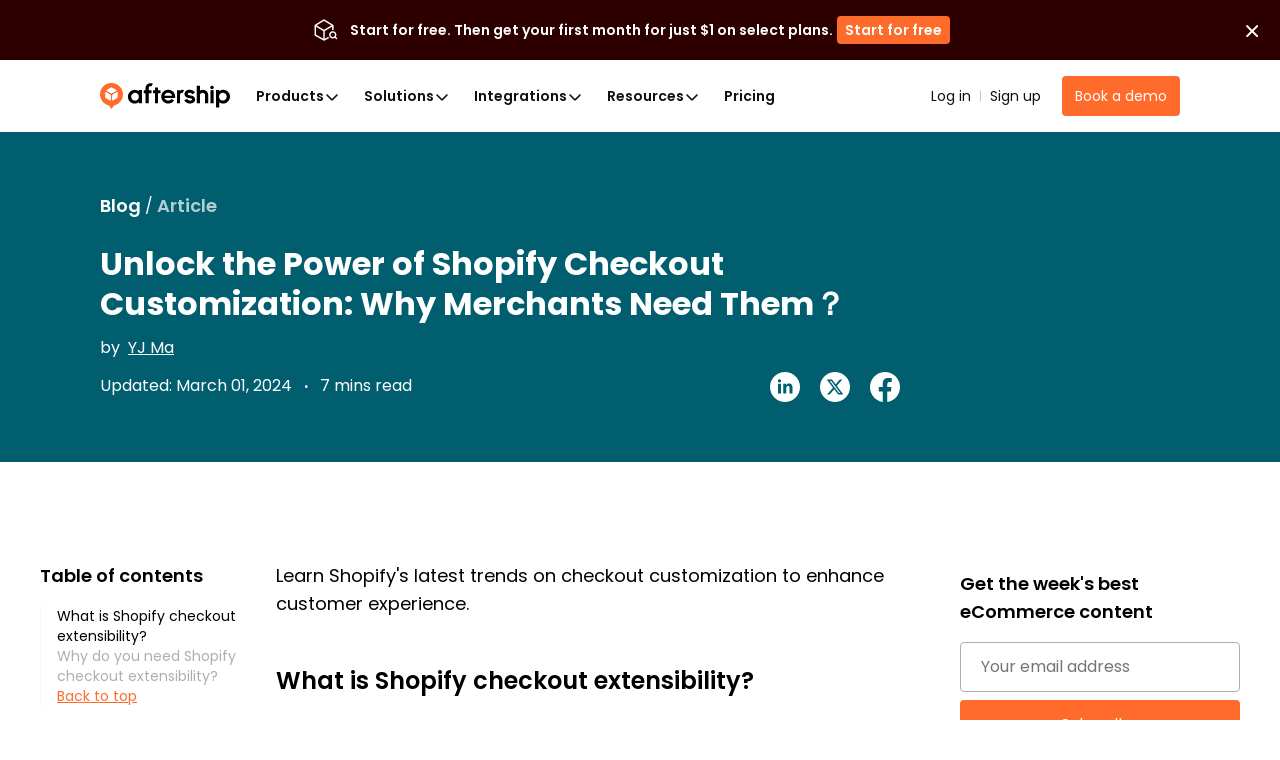

--- FILE ---
content_type: text/html; charset=utf-8
request_url: https://aftership.ghost.io/unlock-the-power-of-shopify-checkout-customization-why-merchants-need-them/
body_size: 9394
content:
<!DOCTYPE html>
<html lang="en">
<head>

    <title>Shopify checkout customization - AfterShip Blog</title>
    <meta charset="utf-8" />
    <meta http-equiv="X-UA-Compatible" content="IE=edge" />
    <meta name="HandheldFriendly" content="True" />
    <meta name="viewport" content="width=device-width, initial-scale=1.0" />
    
    <link rel="preload" as="style" href="/assets/built/screen.css?v=e09baa68ab" />
    <link rel="preload" as="script" href="/assets/built/casper.js?v=e09baa68ab" />

    <link rel="stylesheet" type="text/css" href="/assets/built/screen.css?v=e09baa68ab" />

    <meta name="description" content="Shopify checkout customization helps increase average order value and conversion rate. 
Shopify checkout extensibility is built for Shopify Plus merchants to personalize the checkout experience.">
    <link rel="icon" href="https://aftership.ghost.io/content/images/size/w256h256/2023/01/YouTube-avatar.png" type="image/png">
    <link rel="canonical" href="https://aftership.ghost.io/unlock-the-power-of-shopify-checkout-customization-why-merchants-need-them/">
    <meta name="referrer" content="no-referrer-when-downgrade">
    
    <meta property="og:site_name" content="AfterShip Blog">
    <meta property="og:type" content="article">
    <meta property="og:title" content="Shopify checkout customization - AfterShip Blog">
    <meta property="og:description" content="Shopify checkout customization helps increase average order value and conversion rate. 
Shopify checkout extensibility is built for Shopify Plus merchants to personalize the checkout experience.">
    <meta property="og:url" content="https://aftership.ghost.io/unlock-the-power-of-shopify-checkout-customization-why-merchants-need-them/">
    <meta property="og:image" content="https://aftership.ghost.io/content/images/2023/04/Unlock-the-Power-of-Shopify-Checkout-Customization-Why-Merchants-Need-Them-feature.png">
    <meta property="article:published_time" content="2023-04-14T07:20:08.000Z">
    <meta property="article:modified_time" content="2024-03-01T22:08:21.000Z">
    <meta property="article:tag" content="Personalization">
    
    <meta property="article:publisher" content="https://www.facebook.com/aftership">
    <meta name="twitter:card" content="summary_large_image">
    <meta name="twitter:title" content="Shopify checkout customization - AfterShip Blog">
    <meta name="twitter:description" content="Shopify checkout customization helps increase average order value and conversion rate. 
Shopify checkout extensibility is built for Shopify Plus merchants to personalize the checkout experience.">
    <meta name="twitter:url" content="https://aftership.ghost.io/unlock-the-power-of-shopify-checkout-customization-why-merchants-need-them/">
    <meta name="twitter:image" content="https://aftership.ghost.io/content/images/2023/04/Unlock-the-Power-of-Shopify-Checkout-Customization-Why-Merchants-Need-Them-feature.png">
    <meta name="twitter:label1" content="Written by">
    <meta name="twitter:data1" content="YJ Ma">
    <meta name="twitter:label2" content="Filed under">
    <meta name="twitter:data2" content="Personalization">
    <meta name="twitter:site" content="@aftership">
    <meta property="og:image:width" content="846">
    <meta property="og:image:height" content="529">
    
    <script type="application/ld+json">
{
    "@context": "https://schema.org",
    "@type": "Article",
    "publisher": {
        "@type": "Organization",
        "name": "AfterShip Blog",
        "url": "https://aftership.ghost.io/",
        "logo": {
            "@type": "ImageObject",
            "url": "https://aftership.ghost.io/content/images/2023/01/aftership.png"
        }
    },
    "author": {
        "@type": "Person",
        "name": "YJ Ma",
        "image": {
            "@type": "ImageObject",
            "url": "//www.gravatar.com/avatar/dbe07a8c16df35ea35313927eb832ed2?s=250&d=mm&r=x",
            "width": 250,
            "height": 250
        },
        "url": "https://aftership.ghost.io/author/yijin/",
        "sameAs": []
    },
    "headline": "Shopify checkout customization - AfterShip Blog",
    "url": "https://aftership.ghost.io/unlock-the-power-of-shopify-checkout-customization-why-merchants-need-them/",
    "datePublished": "2023-04-14T07:20:08.000Z",
    "dateModified": "2024-03-01T22:08:21.000Z",
    "image": {
        "@type": "ImageObject",
        "url": "https://aftership.ghost.io/content/images/2023/04/Unlock-the-Power-of-Shopify-Checkout-Customization-Why-Merchants-Need-Them-feature.png",
        "width": 846,
        "height": 529
    },
    "keywords": "Personalization",
    "description": "Learn Shopify&#x27;s latest trends on checkout customization to enhance customer experience.\n\n\nWhat is Shopify checkout extensibility?\n\nCheckout extensibility is a new way to customize checkouts, which makes it easier and faster for Shopify Plus merchants to customize their checkout. It&#x27;s easy to install third-party apps that allow you to customize your checkout in a variety of ways. It includes a suite of powerful platform features that give brands the ability to make code-free customizations to the",
    "mainEntityOfPage": "https://aftership.ghost.io/unlock-the-power-of-shopify-checkout-customization-why-merchants-need-them/"
}
    </script>

    <meta name="generator" content="Ghost 6.13">
    <link rel="alternate" type="application/rss+xml" title="AfterShip Blog" href="https://aftership.ghost.io/rss/">
    <script defer src="https://cdn.jsdelivr.net/ghost/portal@~2.56/umd/portal.min.js" data-i18n="true" data-ghost="https://aftership.ghost.io/" data-key="d8310261518acaf40f26ed82e2" data-api="https://aftership.ghost.io/ghost/api/content/" data-locale="en" crossorigin="anonymous"></script><style id="gh-members-styles">.gh-post-upgrade-cta-content,
.gh-post-upgrade-cta {
    display: flex;
    flex-direction: column;
    align-items: center;
    font-family: -apple-system, BlinkMacSystemFont, 'Segoe UI', Roboto, Oxygen, Ubuntu, Cantarell, 'Open Sans', 'Helvetica Neue', sans-serif;
    text-align: center;
    width: 100%;
    color: #ffffff;
    font-size: 16px;
}

.gh-post-upgrade-cta-content {
    border-radius: 8px;
    padding: 40px 4vw;
}

.gh-post-upgrade-cta h2 {
    color: #ffffff;
    font-size: 28px;
    letter-spacing: -0.2px;
    margin: 0;
    padding: 0;
}

.gh-post-upgrade-cta p {
    margin: 20px 0 0;
    padding: 0;
}

.gh-post-upgrade-cta small {
    font-size: 16px;
    letter-spacing: -0.2px;
}

.gh-post-upgrade-cta a {
    color: #ffffff;
    cursor: pointer;
    font-weight: 500;
    box-shadow: none;
    text-decoration: underline;
}

.gh-post-upgrade-cta a:hover {
    color: #ffffff;
    opacity: 0.8;
    box-shadow: none;
    text-decoration: underline;
}

.gh-post-upgrade-cta a.gh-btn {
    display: block;
    background: #ffffff;
    text-decoration: none;
    margin: 28px 0 0;
    padding: 8px 18px;
    border-radius: 4px;
    font-size: 16px;
    font-weight: 600;
}

.gh-post-upgrade-cta a.gh-btn:hover {
    opacity: 0.92;
}</style>
    <script defer src="https://cdn.jsdelivr.net/ghost/sodo-search@~1.8/umd/sodo-search.min.js" data-key="d8310261518acaf40f26ed82e2" data-styles="https://cdn.jsdelivr.net/ghost/sodo-search@~1.8/umd/main.css" data-sodo-search="https://aftership.ghost.io/" data-locale="en" crossorigin="anonymous"></script>
    
    <link href="https://aftership.ghost.io/webmentions/receive/" rel="webmention">
    <script defer src="/public/cards.min.js?v=e09baa68ab"></script>
    <link rel="stylesheet" type="text/css" href="/public/cards.min.css?v=e09baa68ab">
    <script defer src="/public/member-attribution.min.js?v=e09baa68ab"></script>
    <script defer src="/public/ghost-stats.min.js?v=e09baa68ab" data-stringify-payload="false" data-datasource="analytics_events" data-storage="localStorage" data-host="https://aftership.ghost.io/.ghost/analytics/api/v1/page_hit"  tb_site_uuid="e16f690a-d5ae-48d0-b403-8cdae08cb09d" tb_post_uuid="9cd6ef56-1e0b-4858-9430-a1989e157667" tb_post_type="post" tb_member_uuid="undefined" tb_member_status="undefined"></script><style>:root {--ghost-accent-color: #15171A;}</style>
    <!-- Prevent ghost.io duplicate our content -->
<link rel="canonical" href="https://www.aftership.com/blog" />
<script>
if(location.hostname.indexOf('aftership.com') === -1){
  location.replace('https://www.aftership.com/blog' + location.pathname);
}
</script>
<script data-type="as/config">
    window.ghostAsConfig = window.ghostAsConfig||{};
  
	window.ghostAsConfig.promotion = {
    		title:'The BFCM Customer Journey',
            description:'From Engagement to Purchase',
            dataCatTarget: 'blog-promotion',
            // dark 、light. for dark theme background. change text color
            theme:"light",
            backgroundImg: 'https://a.storyblok.com/f/79434/1056x1056/ea9f15b88a/pre-purchase-ebook-navbar-promotions-blog-promotion.png',
            //center、leading、trailing
            distribution: "trailing",
            action:{
                text:'Learn more',
                link: 'https://www.aftership.com/ebooks/be-bfcm-ready-expert-strategies-for-ecommerce-merchants'
            }
    }
</script>
<!-- Note: Now only custom style will be working. If need integrate anything, please contact FE team -->
<style>
    .hs_recaptcha {
display: none;
}
	.no-cover.main-header {
    	max-height:30vh;
    	}    
    .main-header {
        height:40vh;
    	}
    h1.page-title {
        color:#000
    }
    h2.page-description {
        color:#000
    }
    .nav-closed .menu-button {
        color:#000;
        border-color:#000
    }
    .post-content a {
        background-color:none;
        color: grey;
        font-weight: bold;
        text-decoration: underline; 
    }
    .post-content p strong {
        background-color:none;
        font-weight: bold;
        text-decoration: none 
    }
	.post-meta a {
        background-color:none;
        color: black;
        text-decoration: underline; 
    }
.subscribe-banner {
   width: 100%;
   padding: 10px 0;
   text-align: center;
   color: #fff;
   font-weight: bold;
   font-size: 1.6rem;
   background: orange;
   font-family:"Open Sans", sans-serif
}
    
   .subscribe-banner a {
   color: #fff;
   text-decoration: none;
}
   .dark .quote-data{
       background: #333!important;
    }
    
</style>

</head>
<body class="post-template tag-personalization is-head-left-logo has-cover">
<div class="viewport">

    <header id="gh-head" class="gh-head outer">
        <div class="gh-head-inner inner">
            <div class="gh-head-brand">
                <a class="gh-head-logo" href="https://aftership.ghost.io">
                        <img src="https://aftership.ghost.io/content/images/2023/01/aftership.png" alt="AfterShip Blog">
                </a>
                <button class="gh-search gh-icon-btn" aria-label="Search this site" data-ghost-search><svg xmlns="http://www.w3.org/2000/svg" fill="none" viewBox="0 0 24 24" stroke="currentColor" stroke-width="2" width="20" height="20"><path stroke-linecap="round" stroke-linejoin="round" d="M21 21l-6-6m2-5a7 7 0 11-14 0 7 7 0 0114 0z"></path></svg></button>
                <button class="gh-burger" aria-label="Main Menu"></button>
            </div>

            <nav class="gh-head-menu">
                <ul class="nav">
    <li class="nav-tracking-updates"><a href="https://aftership.ghost.io/author/aftership/">Tracking Updates</a></li>
    <li class="nav-returns-updates"><a href="https://aftership.ghost.io/author/returns-center/">Returns Updates</a></li>
</ul>

            </nav>

            <div class="gh-head-actions">
                    <button class="gh-search gh-icon-btn" aria-label="Search this site" data-ghost-search><svg xmlns="http://www.w3.org/2000/svg" fill="none" viewBox="0 0 24 24" stroke="currentColor" stroke-width="2" width="20" height="20"><path stroke-linecap="round" stroke-linejoin="round" d="M21 21l-6-6m2-5a7 7 0 11-14 0 7 7 0 0114 0z"></path></svg></button>
                    <div class="gh-head-members">
                                <a class="gh-head-link" href="#/portal/signin" data-portal="signin">Sign in</a>
                                <a class="gh-head-button" href="#/portal/signup" data-portal="signup">Subscribe</a>
                    </div>
            </div>
        </div>
    </header>

    <div class="site-content">
        



<main id="site-main" class="site-main">
<article class="article post tag-personalization ">

    <header class="article-header gh-canvas">

        <div class="article-tag post-card-tags">
                <span class="post-card-primary-tag">
                    <a href="/tag/personalization/">Personalization</a>
                </span>
        </div>

        <h1 class="article-title">Unlock the Power of Shopify Checkout Customization: Why Merchants Need Them？</h1>


        <div class="article-byline">
        <section class="article-byline-content">

            <ul class="author-list instapaper_ignore">
                <li class="author-list-item">
                    <a href="/author/yijin/" class="author-avatar" aria-label="Read more of YJ Ma">
                        <img class="author-profile-image" src="//www.gravatar.com/avatar/dbe07a8c16df35ea35313927eb832ed2?s&#x3D;250&amp;d&#x3D;mm&amp;r&#x3D;x" alt="YJ Ma" />
                    </a>
                </li>
            </ul>

            <div class="article-byline-meta">
                <h4 class="author-name"><a href="/author/yijin/">YJ Ma</a></h4>
                <div class="byline-meta-content">
                    <time class="byline-meta-date" datetime="2023-04-14">14 Apr 2023</time>
                        <span class="byline-reading-time"><span class="bull">&bull;</span> 5 min read</span>
                </div>
            </div>

        </section>
        </div>

            <figure class="article-image">
                <img
                    srcset="/content/images/size/w300/2023/04/Unlock-the-Power-of-Shopify-Checkout-Customization-Why-Merchants-Need-Them-feature.png 300w,
                            /content/images/size/w600/2023/04/Unlock-the-Power-of-Shopify-Checkout-Customization-Why-Merchants-Need-Them-feature.png 600w,
                            /content/images/size/w1000/2023/04/Unlock-the-Power-of-Shopify-Checkout-Customization-Why-Merchants-Need-Them-feature.png 1000w,
                            /content/images/size/w2000/2023/04/Unlock-the-Power-of-Shopify-Checkout-Customization-Why-Merchants-Need-Them-feature.png 2000w"
                    sizes="(min-width: 1400px) 1400px, 92vw"
                    src="/content/images/size/w2000/2023/04/Unlock-the-Power-of-Shopify-Checkout-Customization-Why-Merchants-Need-Them-feature.png"
                    alt="Unlock the Power of Shopify Checkout Customization: Why Merchants Need Them？"
                />
            </figure>

    </header>

    <section class="gh-content gh-canvas">
        <p>Learn Shopify's latest trends on checkout customization to enhance customer experience.</p><h3 id="what-is-shopify-checkout-extensibility">What is Shopify checkout extensibility?</h3><p>Checkout extensibility is a new way to customize checkouts, which makes it easier and faster for Shopify Plus merchants to customize their checkout. It's easy to install third-party apps that allow you to customize your checkout in a variety of ways. It includes a suite of powerful platform features that give brands the ability to make code-free customizations to their checkout using apps. Checkout extensibility is designed to make apps secure, fast, upgradeable, and work seamlessly with Shop Pay.</p><p></p><h3 id="why-do-you-need-shopify-checkout-extensibility">Why do you need Shopify checkout extensibility?</h3><p>Starting in 2024, Shopify will be phasing out the use of checkout.liquid for merchants who have made modifications to it. Instead, the new Shopify checkout extensibility is being introduced by Shopify as a replacement from now on.</p><p></p><p><strong>Below are 5 brief advantages:</strong></p><ul><li>Code-free customizations</li><li>Increased speed and conversion</li><li>Integration with Shop Pay</li><li>Upgrade-safety and security</li><li>Ability to build the experience you want</li></ul><p>With checkout extensibility, you can add elements to your checkout page like product offers, custom fields, custom content, loyalty programs, and more. These extensions show up in guest checkout and Shop Pay, creating a unified experience for buyers wherever they choose to check out. Plus, you don’t have to worry about duplicating branding settings in your app because extensions automatically inherit the branded appearance of the store’s checkout. Here are 3 types of Shopify checkout extensibility:<br></p><p><strong>1. Checkout UI extension</strong></p><p>One of the key advantages is it enables merchants to customize the checkout process and improve the customer experience. Basically, it allows merchants to customize checkout in terms of Checkout UI extensions such as product offers and custom banners.</p><p>It is a powerful tool that allows merchants to customize checkout process. This can include product upsell, custom fields, and custom banners. With product upsell, merchants can suggest additional products to customers during the checkout process, increasing the likelihood of additional sales. Custom fields allow merchants to collect additional information from customers during checkout, such as gift messages or special instructions. Custom banners are notices that can be displayed to customers during checkout, such as indicating that items are final sale and cannot be returned or exchanged. Another use case of a custom banner would be a potential delay during peak season.</p><figure class="kg-card kg-image-card"><img src="https://aftership.ghost.io/content/images/2023/04/Checkout-UI-extension.png" class="kg-image" alt="" loading="lazy" width="1000" height="794" srcset="https://aftership.ghost.io/content/images/size/w600/2023/04/Checkout-UI-extension.png 600w, https://aftership.ghost.io/content/images/2023/04/Checkout-UI-extension.png 1000w" sizes="(min-width: 720px) 720px"></figure><p><strong>2. Branding API</strong></p><p>Shopify checkout extension's Branding API is a powerful tool that allows Shopify Plus merchants to customize the look and feel of their checkout page beyond the capabilities of the checkout editor. With the Branding API, merchants can modify various elements such as the checkout page logo, color, and style, among others. By using the Branding API, merchants can create a unique checkout experience that enhances their brand and improves customer satisfaction.</p><figure class="kg-card kg-image-card"><img src="https://aftership.ghost.io/content/images/2023/04/Branding-API.png" class="kg-image" alt="" loading="lazy" width="1818" height="1320" srcset="https://aftership.ghost.io/content/images/size/w600/2023/04/Branding-API.png 600w, https://aftership.ghost.io/content/images/size/w1000/2023/04/Branding-API.png 1000w, https://aftership.ghost.io/content/images/size/w1600/2023/04/Branding-API.png 1600w, https://aftership.ghost.io/content/images/2023/04/Branding-API.png 1818w" sizes="(min-width: 720px) 720px"></figure><p><strong>3. Shopify Function</strong></p><p>Checkout extension function is a powerful tool that enables merchants to modify the checkout process in a variety of ways. This is the perfect alternative to Shopify scripts, which is deprecated in 2024, and merchants would need to migrate to Shopify functions from Shopify scripts.</p><p>By Shopify functions, merchants can build unique discounts, payment, and delivery customization. For example, payment customization allows merchants to hide certain payment options that may not be relevant to their customers. This can help to streamline the checkout process and make it more user-friendly.</p><p>Checkout validation also allows merchants to validate fields at checkout and block customer progress if certain fields are not filled out correctly. This can help to reduce errors and ensure that orders are processed correctly. Merchants can also create custom fields that customers can use to add delivery instructions to their orders. This can be particularly useful for merchants who sell products that require special handling or delivery instructions.</p><table>
<thead>
<tr>
<th>Before</th>
<th>After</th>
</tr>
</thead>
<tbody>
<tr>
<td>Write custom code in the Script Editor app</td>
<td>Install an app powered  by Shopify Functions from the Shopify App Store or write your own</td>
</tr>
<tr>
<td>All modifications required you to manually update the code</td>
<td>Configure discount settings directly in the admin</td>
</tr>
<tr>
<td>Scripts need to be copied and pasted into each store</td>
<td>Report on discounts Shopify Analytics sales reports</td>
</tr>
</tbody>
</table>
<p></p><p><strong>Corresponding techs to different Shopify plans:</strong></p><table>
<thead>
<tr>
<th>All plans except Shopify Starter</th>
<th>Shopify Plus</th>
</tr>
</thead>
<tbody>
<tr>
<td>Post-purchase extensions: Offer a post-purchase page</td>
<td>Post-purchase extensions: Offer a post-purchase page</td>
</tr>
<tr>
<td>Order status page extensions: Add custom UI to the order status page</td>
<td>Order status page extensions: Add custom UI to the order status page</td>
</tr>
<tr>
<td>Shopify Functions: Validate checkout business logic / Customize discounts / Customize payment and delivery options</td>
<td>Shopify Functions: Validate checkout business logic / Customize discounts / Customize payment and delivery options</td>
</tr>
<tr>
<td>Web pixel app extensions: Track customer behavior</td>
<td>Web pixel app extensions: Track customer behavior</td>
</tr>
<tr>
<td></td>
<td>Checkout UI extensions: Add custom UI in the checkout</td>
</tr>
<tr>
<td></td>
<td>Branding customization: Change the look and feel of the checkout</td>
</tr>
</tbody>
</table>
<p></p><p><strong>Best practices by Shopify checkout customization</strong><br>Here are examples of merchants who are using Shopify Checkout Extensibility to customize their checkout experience:</p><p><strong><em>1. </em></strong><a href="https://www.aftership.com/customers/elegoo?as_source=blog&as_campaign=20230414-topic-checkout-extensibility&as_traffic_cta=blog-post&ref=aftership.ghost.io"><strong><em>Elegoo</em></strong></a></p><p>Elegoo, a popular 3D printer retailer, has experienced phenomenal growth recently. And this has translated to very ambitious goals for 2023 and beyond, requiring new revenue streams and an excellent brand presence.</p><p>With the help of <a href="https://apps.shopify.com/automizely-personalization?utm_source=www.aftership.com&utm_medium=referral&utm_content=blog_checkout_extensibility">AfterShip Personalization</a>, Elegoo has implemented product upsell &amp; cross-sell through our AI-powered algorithm and flexible merchandising rule engine. As a result, Elegoo has seen a 70% increase in average order value (AOV), 40x return on investment (ROI), a 6.4% conversion rate, and a 4.5% increase in total revenue.</p><figure class="kg-card kg-image-card"><img src="https://aftership.ghost.io/content/images/2023/04/elegoo.png" class="kg-image" alt="" loading="lazy" width="2000" height="1294" srcset="https://aftership.ghost.io/content/images/size/w600/2023/04/elegoo.png 600w, https://aftership.ghost.io/content/images/size/w1000/2023/04/elegoo.png 1000w, https://aftership.ghost.io/content/images/size/w1600/2023/04/elegoo.png 1600w, https://aftership.ghost.io/content/images/2023/04/elegoo.png 2000w" sizes="(min-width: 720px) 720px"></figure><p></p><p><strong><em>2. Dos Hombres</em></strong></p><p>Here is another example of using Shopify checkout extensibility to deliver certain messages to customers by customizing its checkout page.</p><p>Customers will be aware of delivery is not available to P.O. boxes when they are checking out, and realize the fulfillment information seamlessly. The customization would save merchant time on after-sale inquiry emails/calls.</p><figure class="kg-card kg-image-card"><img src="https://aftership.ghost.io/content/images/2023/04/Dos-Hombres.png" class="kg-image" alt="" loading="lazy" width="2000" height="1794" srcset="https://aftership.ghost.io/content/images/size/w600/2023/04/Dos-Hombres.png 600w, https://aftership.ghost.io/content/images/size/w1000/2023/04/Dos-Hombres.png 1000w, https://aftership.ghost.io/content/images/size/w1600/2023/04/Dos-Hombres.png 1600w, https://aftership.ghost.io/content/images/2023/04/Dos-Hombres.png 2000w" sizes="(min-width: 720px) 720px"></figure><p></p><p><strong>How <em>AfterShip Personalization</em> can help you with checkout extensibility?</strong><br>As Shopify certified <a href="https://apps.shopify.com/automizely-personalization?utm_source=www.aftership.com&utm_medium=referral&utm_content=blog_checkout_extensibility">checkout extensibility launch partner</a>, we are the perfect solution for merchants to customize their checkout.</p><p><strong>Smarter shopping experience:</strong><br>Deliver hyper-personalized product recommendations to the right customers. Multiple merchandising recommendations options along with a powerful AI algorithm trained by rich data from different industries.</p><p><strong>Boost AOV and conversions:</strong><br>Encourage upselling and cross-selling across touchpoints throughout the checkout journey.</p><p><strong>Free expert migration:</strong><br>Our expert will help you migrate from checkout.liquid to checkout extensibility, free of charge.</p><p><strong>Customized message deliverable to customers:</strong><br>Banners on checkout page are customizable based on different needs. No matter the content and how it looks like.</p><p><strong>The feel of branding:</strong><br>Anything provided by <a href="https://apps.shopify.com/automizely-personalization?utm_source=www.aftership.com&utm_medium=referral&utm_content=blog_checkout_extensibility">AfterShip Personalization</a> is customizable, which makes your checkout page customizations consistent with the branding's visual feel.</p><p></p><p>Overall, Shopify checkout extension is a really powerful tool that can help you take your online store to the next level. It's all about making the checkout process as seamless and personalized as possible so that your customers feel connected to your brand every step of the way. If you're a Shopify merchant, you definitely don't want to miss out on it!</p><p></p><p></p><p><a href="https://www.aftership.com/contact-sales/personalization?as_source=blog&as_campaign=20230412-topic-checkout-extensibility&as_traffic_cta=blog-post&ref=aftership.ghost.io"><strong>So why wait? Sign up for a free trial of AfterShip Personalization today, and start customizing your checkout experience right away!</strong></a></p><p><a href="https://www.linkedin.com/company/aftership/mycompany/?ref=aftership.ghost.io">Follow us on LinkedIn</a> to get the latest information about e-commerce!</p>
    </section>


</article>
</main>

    <section class="footer-cta outer">
        <div class="inner">
            <h2 class="footer-cta-title">Sign up for more like this.</h2>
            <a class="footer-cta-button" href="#/portal" data-portal>
                <div class="footer-cta-input">Enter your email</div>
                <span>Subscribe</span>
            </a>
        </div>
    </section>



            <aside class="read-more-wrap outer">
                <div class="read-more inner">
                        
<article class="post-card post">

    <a class="post-card-image-link" href="/aftership-adds-7-new-carriers-1st-to-31st-december-2025/">

        <img class="post-card-image"
            srcset="/content/images/size/w300/2026/01/pexels-pavel-danilyuk-6407527-1.png 300w,
                    /content/images/size/w600/2026/01/pexels-pavel-danilyuk-6407527-1.png 600w,
                    /content/images/size/w1000/2026/01/pexels-pavel-danilyuk-6407527-1.png 1000w,
                    /content/images/size/w2000/2026/01/pexels-pavel-danilyuk-6407527-1.png 2000w"
            sizes="(max-width: 1000px) 400px, 800px"
            src="/content/images/size/w600/2026/01/pexels-pavel-danilyuk-6407527-1.png"
            alt="AfterShip Adds 7 New Carriers (1st to 31st December 2025)"
            loading="lazy"
        />


    </a>

    <div class="post-card-content">

        <a class="post-card-content-link" href="/aftership-adds-7-new-carriers-1st-to-31st-december-2025/">
            <header class="post-card-header">
                <div class="post-card-tags">
                </div>
                <h2 class="post-card-title">
                    AfterShip Adds 7 New Carriers (1st to 31st December 2025)
                </h2>
            </header>
                <div class="post-card-excerpt">Tracking shipments across multiple carriers can be time-consuming and inefficient. That’s why AfterShip is proud to announce the integration of 7 new carriers into our platform. With this latest expansion, AfterShip now supports 1,262 carriers, providing businesses with a more comprehensive and seamless shipping solution. This update enables</div>
        </a>

        <footer class="post-card-meta">
            <time class="post-card-meta-date" datetime="2026-01-06">06 Jan 2026</time>
                <span class="post-card-meta-length">2 min read</span>
        </footer>

    </div>

</article>
                        
<article class="post-card post">

    <a class="post-card-image-link" href="/ecommerce-logistics-biggest-events-of-2025-in-review/">

        <img class="post-card-image"
            srcset="/content/images/size/w300/2026/01/image--7--1.jpg 300w,
                    /content/images/size/w600/2026/01/image--7--1.jpg 600w,
                    /content/images/size/w1000/2026/01/image--7--1.jpg 1000w,
                    /content/images/size/w2000/2026/01/image--7--1.jpg 2000w"
            sizes="(max-width: 1000px) 400px, 800px"
            src="/content/images/size/w600/2026/01/image--7--1.jpg"
            alt="Ecommerce Logistics&#x27; Biggest Events of 2025 In Review"
            loading="lazy"
        />


    </a>

    <div class="post-card-content">

        <a class="post-card-content-link" href="/ecommerce-logistics-biggest-events-of-2025-in-review/">
            <header class="post-card-header">
                <div class="post-card-tags">
                </div>
                <h2 class="post-card-title">
                    Ecommerce Logistics&#x27; Biggest Events of 2025 In Review
                </h2>
            </header>
                <div class="post-card-excerpt">The year 2025 has concluded, providing an opportunity to reflect on the key developments and trends that have shaped the global ecommerce logistics industry. This report provides a comprehensive analysis of the nine most significant events of the past year, offering insights into the forces driving change and the strategic</div>
        </a>

        <footer class="post-card-meta">
            <time class="post-card-meta-date" datetime="2026-01-03">03 Jan 2026</time>
                <span class="post-card-meta-length">4 min read</span>
        </footer>

    </div>

</article>
                        
<article class="post-card post">

    <a class="post-card-image-link" href="/wild-cosmetics/">

        <img class="post-card-image"
            srcset="/content/images/size/w300/2026/01/1763106918150.jpg 300w,
                    /content/images/size/w600/2026/01/1763106918150.jpg 600w,
                    /content/images/size/w1000/2026/01/1763106918150.jpg 1000w,
                    /content/images/size/w2000/2026/01/1763106918150.jpg 2000w"
            sizes="(max-width: 1000px) 400px, 800px"
            src="/content/images/size/w600/2026/01/1763106918150.jpg"
            alt="Wild Cosmetics"
            loading="lazy"
        />


    </a>

    <div class="post-card-content">

        <a class="post-card-content-link" href="/wild-cosmetics/">
            <header class="post-card-header">
                <div class="post-card-tags">
                </div>
                <h2 class="post-card-title">
                    Wild Cosmetics
                </h2>
            </header>
                <div class="post-card-excerpt">&quot;Focus on brand story, not operational disasters&quot; - that&#39;s Wild says Wild Cosmetics, a UK sustainable beauty brand with a massive TikTok following!

One of the challenges they faced with their huge success on TikTok Shop was that their inventory and product data was not in</div>
        </a>

        <footer class="post-card-meta">
            <time class="post-card-meta-date" datetime="2026-01-02">02 Jan 2026</time>
                <span class="post-card-meta-length">1 min read</span>
        </footer>

    </div>

</article>
                </div>
            </aside>



    </div>

    <footer class="site-footer outer">
        <div class="inner">
            <section class="copyright"><a href="https://aftership.ghost.io">AfterShip Blog</a> &copy; 2026</section>
            <nav class="site-footer-nav">
                <ul class="nav">
    <li class="nav-get-started-its-free"><a href="https://www.aftership.com/sso/authorize?continue=register&pd=aftership&as_source=blog">Get started - It&#x27;s free</a></li>
</ul>

            </nav>
            <div class="gh-powered-by"><a href="https://ghost.org/" target="_blank" rel="noopener">Powered by Ghost</a></div>
        </div>
    </footer>

</div>

    <div class="pswp" tabindex="-1" role="dialog" aria-hidden="true">
    <div class="pswp__bg"></div>

    <div class="pswp__scroll-wrap">
        <div class="pswp__container">
            <div class="pswp__item"></div>
            <div class="pswp__item"></div>
            <div class="pswp__item"></div>
        </div>

        <div class="pswp__ui pswp__ui--hidden">
            <div class="pswp__top-bar">
                <div class="pswp__counter"></div>

                <button class="pswp__button pswp__button--close" title="Close (Esc)"></button>
                <button class="pswp__button pswp__button--share" title="Share"></button>
                <button class="pswp__button pswp__button--fs" title="Toggle fullscreen"></button>
                <button class="pswp__button pswp__button--zoom" title="Zoom in/out"></button>

                <div class="pswp__preloader">
                    <div class="pswp__preloader__icn">
                        <div class="pswp__preloader__cut">
                            <div class="pswp__preloader__donut"></div>
                        </div>
                    </div>
                </div>
            </div>

            <div class="pswp__share-modal pswp__share-modal--hidden pswp__single-tap">
                <div class="pswp__share-tooltip"></div>
            </div>

            <button class="pswp__button pswp__button--arrow--left" title="Previous (arrow left)"></button>
            <button class="pswp__button pswp__button--arrow--right" title="Next (arrow right)"></button>

            <div class="pswp__caption">
                <div class="pswp__caption__center"></div>
            </div>
        </div>
    </div>
</div>
<script
    src="https://code.jquery.com/jquery-3.5.1.min.js"
    integrity="sha256-9/aliU8dGd2tb6OSsuzixeV4y/faTqgFtohetphbbj0="
    crossorigin="anonymous">
</script>
<script src="/assets/built/casper.js?v=e09baa68ab"></script>
<script>
$(document).ready(function () {
    // Mobile Menu Trigger
    $('.gh-burger').click(function () {
        $('body').toggleClass('gh-head-open');
    });
    // FitVids - Makes video embeds responsive
    $(".gh-content").fitVids();
});
</script>

<!-- Go to www.addthis.com/dashboard to customize your tools -->
<script type="text/javascript" src="//s7.addthis.com/js/300/addthis_widget.js#pubid=ra-62fc96faad94c93e"></script>

</body>
</html>


--- FILE ---
content_type: text/html; charset=utf-8
request_url: https://www.aftership.com/blog/unlock-the-power-of-shopify-checkout-customization-why-merchants-need-them
body_size: 52903
content:
<!DOCTYPE html><html lang="en"><head><script>(function(w,i,g){w[g]=w[g]||[];if(typeof w[g].push=='function')w[g].push(i)})
(window,'GTM-5BRWNN25','google_tags_first_party');</script><script>(function(w,d,s,l){w[l]=w[l]||[];(function(){w[l].push(arguments);})('set', 'developer_id.dY2E1Nz', true);
		var f=d.getElementsByTagName(s)[0],
		j=d.createElement(s);j.async=true;j.src='/metrics/';
		f.parentNode.insertBefore(j,f);
		})(window,document,'script','dataLayer');</script><meta charSet="utf-8"/><meta name="viewport" content="width=device-width, initial-scale=1"/><link rel="preload" as="image" href="https://files.am-usercontent.com/notification-center/834ce3eeaa2b41eeb5532139fc123f80/aftership_tracking_70b043ee-5a29-4262-8b00-8f4aa2dac7da.png"/><link rel="stylesheet" href="https://websites.am-static.com/blog/_next/static/css/97652e60c7947466.css" data-precedence="next"/><link rel="stylesheet" href="https://websites.am-static.com/blog/_next/static/css/22628cf5c4806a17.css" data-precedence="next"/><link rel="stylesheet" href="https://websites.am-static.com/blog/_next/static/css/3b363026d54eaa2b.css" data-precedence="next"/><link rel="stylesheet" href="https://websites.am-static.com/blog/_next/static/css/d3e019a5c5865d24.css" data-precedence="next"/><link rel="stylesheet" href="https://websites.am-static.com/blog/_next/static/css/cea70d20e3ff64b4.css" data-precedence="next"/><link rel="stylesheet" href="https://websites.am-static.com/blog/_next/static/css/844c7a91b4bc5575.css" data-precedence="next"/><link rel="preload" as="script" fetchPriority="low" href="https://websites.am-static.com/blog/_next/static/chunks/webpack-e1ad0fa930e798ca.js"/><script src="https://websites.am-static.com/blog/_next/static/chunks/fd9d1056-54797c2756a948af.js" async=""></script><script src="https://websites.am-static.com/blog/_next/static/chunks/117-76e3f8d69f3aacc2.js" async=""></script><script src="https://websites.am-static.com/blog/_next/static/chunks/main-app-ffab9123d8d115e0.js" async=""></script><script src="/blog/_next/static/chunks/178-7f24b1c5862bf239.js" async=""></script><script src="/blog/_next/static/chunks/app/global-error-38cbd9618eb72578.js" async=""></script><script src="/blog/_next/static/chunks/530-68b3d58cc57348fb.js" async=""></script><script src="/blog/_next/static/chunks/949-decef55411f2d29d.js" async=""></script><script src="/blog/_next/static/chunks/162-1ab94a27fedf3823.js" async=""></script><script src="/blog/_next/static/chunks/app/layout-305f1c4573b3baf0.js" async=""></script><script src="/blog/_next/static/chunks/145-5d5b75be587141f2.js" async=""></script><script src="/blog/_next/static/chunks/85-104721379eddf554.js" async=""></script><script src="/blog/_next/static/chunks/app/%5Bslug%5D/page-4767cefdfc83b8ce.js" async=""></script><script src="/blog/_next/static/chunks/app/error-d9001377f724bea6.js" async=""></script><script src="/blog/_next/static/chunks/app/page-a1b3150603fc1b8c.js" async=""></script><link rel="preconnect" href="https://fonts.gstatic.com"/><link rel="preconnect" href="https://websites.am-static.com"/><link rel="alternate" type="application/rss+xml" title="AfterShip RSS Feed" href="https://www.aftership.com/blog/.rss"/><title>Shopify checkout customization - AfterShip Blog</title><meta name="description" content="Shopify checkout customization helps increase average order value and conversion rate. 
Shopify checkout extensibility is built for Shopify Plus merchants to personalize the checkout experience. 
"/><link rel="author" href="https://www.aftership.com/blog/author/yijin"/><meta name="author" content="YJ Ma"/><meta name="article:published_time" content="2023-04-14T07:20:08.000+00:00"/><meta name="article:modified_time" content="2024-03-01T22:08:21.000+00:00"/><meta name="article:tag" content="Personalization"/><meta name="article:author" content="YJ Ma"/><meta name="twitter:label1" content="Written by"/><meta name="twitter:data1" content="YJ Ma"/><meta name="twitter:label2" content="Filed under"/><meta name="twitter:data2" content="Personalization"/><link rel="canonical" href="https://www.aftership.com/blog/unlock-the-power-of-shopify-checkout-customization-why-merchants-need-them"/><meta property="og:title" content="Shopify checkout customization - AfterShip Blog"/><meta property="og:description" content="Shopify checkout customization helps increase average order value and conversion rate. 
Shopify checkout extensibility is built for Shopify Plus merchants to personalize the checkout experience. 
"/><meta property="og:url" content="https://www.aftership.com/blog/unlock-the-power-of-shopify-checkout-customization-why-merchants-need-them"/><meta property="og:site_name" content="AfterShip Blog"/><meta property="og:image" content="https://aftership.ghost.io/content/images/2023/04/Unlock-the-Power-of-Shopify-Checkout-Customization-Why-Merchants-Need-Them-feature.png"/><meta property="og:type" content="article"/><meta name="twitter:card" content="summary_large_image"/><meta name="twitter:site" content="https://twitter.com/aftership/"/><meta name="twitter:creator" content="@aftership"/><meta name="twitter:title" content="Shopify checkout customization - AfterShip Blog"/><meta name="twitter:description" content="Shopify checkout customization helps increase average order value and conversion rate. 
Shopify checkout extensibility is built for Shopify Plus merchants to personalize the checkout experience. 
"/><meta name="twitter:image" content="https://aftership.ghost.io/content/images/2023/04/Unlock-the-Power-of-Shopify-Checkout-Customization-Why-Merchants-Need-Them-feature.png"/><link rel="icon" href="/blog/favicon.ico" type="image/x-icon" sizes="128x128"/><script src="https://websites.am-static.com/blog/_next/static/chunks/polyfills-42372ed130431b0a.js" noModule=""></script></head><body><script>
	const MAX_RETRIES = 3;
	const RETRY_DELAY = 1000;

	window.addEventListener('error', (event) => {
		const target = event.target;
		if (target.tagName === 'SCRIPT' && target.getAttribute('src').includes('_next/static/chunks')) {
			const retryCount = parseInt(target.getAttribute('data-retry-count')) || 0;
			if (retryCount < MAX_RETRIES) {
				setTimeout(() => {
					console.log('Fail to load script, retrying:', target.src);
					const newScript = document.createElement('script');
					const url = new URL(target.src, location.href);
					url.searchParams.set('t', Date.now());
					newScript.src = url.toString();
					newScript.setAttribute('data-retry-count', retryCount + 1); 
					document.head.appendChild(newScript);
				},	RETRY_DELAY);
			} else {
				const error = new Error('Fail to load script after ' + MAX_RETRIES + ' retries: ' + target.src)
				console.error(error);
				if(window.NREUM){
					window.NREUM.noticeError(error)
				}
			}
		}
	}, true); 
</script><style>
          #nprogress {
            pointer-events: none;
          }

          #nprogress .bar {
            background: #ff6b2b;

            position: fixed;
            z-index: 1031;
            top: 0;
            left: 0;

            width: 100%;
            height: 4px;
          }

          /* Fancy blur effect */
          #nprogress .peg {
            display: block;
            position: absolute;
            right: 0px;
            width: 100px;
            height: 100%;
            box-shadow: 0 0 10px #ff6b2b, 0 0 5px #ff6b2b;
            opacity: 1.0;

            -webkit-transform: rotate(3deg) translate(0px, -4px);
                -ms-transform: rotate(3deg) translate(0px, -4px);
                    transform: rotate(3deg) translate(0px, -4px);
          }

          /* Remove these to get rid of the spinner */
          #nprogress .spinner {
            display: block;
            position: fixed;
            z-index: 1031;
            top: 15px;
            right: 15px;
          }

          #nprogress .spinner-icon {
            width: 18px;
            height: 18px;
            box-sizing: border-box;

            border: solid 2px transparent;
            border-top-color: #ff6b2b;
            border-left-color: #ff6b2b;
            border-radius: 50%;

            -webkit-animation: nprogress-spinner 400ms linear infinite;
                    animation: nprogress-spinner 400ms linear infinite;
          }

          .nprogress-custom-parent {
            overflow: hidden;
            position: relative;
          }

          .nprogress-custom-parent #nprogress .spinner,
          .nprogress-custom-parent #nprogress .bar {
            position: absolute;
          }

          @-webkit-keyframes nprogress-spinner {
            0%   { -webkit-transform: rotate(0deg); }
            100% { -webkit-transform: rotate(360deg); }
          }
          @keyframes nprogress-spinner {
            0%   { transform: rotate(0deg); }
            100% { transform: rotate(360deg); }
          }
        </style><div class="_18e38 _fb5fc"><div class="www-ntc-top-banner" id="c719e09a79dc461dbe5cc2a1d468b84e" style="width:100%;height:auto;min-height:60px;background-size:100% 100%;padding:16px 20px;background-image:url();background-color:#2d0000" aria-label="top banner background image"><div class="www-ntc-top-banner-content"><img src="https://files.am-usercontent.com/notification-center/834ce3eeaa2b41eeb5532139fc123f80/aftership_tracking_70b043ee-5a29-4262-8b00-8f4aa2dac7da.png" alt="top banner main image" class="www-ntc-top-banner-content-left"/><div class="www-ntc-top-banner-content-right" style="color:#FFFFFF"><div class="www-ntc-top-banner-content-right-title">Start for free. Then get your first month for just $1 on select plans.</div><div class="www-ntc-top-banner-content-right-button"><style data-emotion="css 1w7cj8n">.css-1w7cj8n{color:#FFFFFF;background-color:#FF6B2B;border:unset;padding:0 8px;display:-webkit-inline-box;display:-webkit-inline-flex;display:-ms-inline-flexbox;display:inline-flex;-webkit-align-items:center;-webkit-box-align:center;-ms-flex-align:center;align-items:center;-webkit-box-pack:center;-ms-flex-pack:center;-webkit-justify-content:center;justify-content:center;-webkit-transition:background-color 0.3s,color 0.3s;transition:background-color 0.3s,color 0.3s;border-radius:4px;font-weight:600;font-size:14px;cursor:pointer;-webkit-text-decoration:unset;text-decoration:unset;text-wrap:no-wrap;}.css-1w7cj8n .arrow path{stroke:#FFFFFF;-webkit-transition:stroke 0.3s;transition:stroke 0.3s;}.css-1w7cj8n:hover{background-color:color-mix(
			in lch,
			#FF6B2B 80%,
			#ffffff
		)!important;color:#FFFFFF;}</style><a href="https://www.aftership.com/sso/authorize?continue=register&amp;pd=tracking&amp;as_signup_cta=top-banner" class="css-1w7cj8n"><span>Start for free</span></a></div></div></div><div class="www-ntc-top-banner-normal-close"><svg width="20" height="20" viewBox="0 0 20 20" fill="none" xmlns="http://www.w3.org/2000/svg" class="www-ntc-close-button"><path fill-rule="evenodd" clip-rule="evenodd" d="M4.33723 15.8426C3.97111 15.4765 3.97111 14.8829 4.33723 14.5168L14.5171 4.33687C14.8832 3.97076 15.4768 3.97076 15.843 4.33687C16.2091 4.70299 16.2091 5.29658 15.843 5.6627L5.66305 15.8426C5.29694 16.2087 4.70335 16.2087 4.33723 15.8426Z" fill="white"></path><path fill-rule="evenodd" clip-rule="evenodd" d="M15.8431 15.841C15.477 16.2071 14.8834 16.2071 14.5173 15.841L4.33736 5.66109C3.97125 5.29498 3.97125 4.70138 4.33736 4.33527C4.70348 3.96915 5.29707 3.96915 5.66319 4.33527L15.8431 14.5152C16.2092 14.8813 16.2092 15.4749 15.8431 15.841Z" fill="white"></path></svg></div></div><script>
try {
	const isClosed = sessionStorage.getItem('top_banner_close_status_c719e09a79dc461dbe5cc2a1d468b84e');
	if (isClosed === 'true') {
		document.getElementById('c719e09a79dc461dbe5cc2a1d468b84e').style.display = 'none';
	} 

	const topBanner = document.querySelector('.www-ntc-top-banner');
	if(topBanner && false) {
		const topBannerHeight = topBanner?.clientHeight + 'px';
		document.documentElement.style.setProperty('--push-center-top-banner-height', topBannerHeight);
	}
	
} catch (error) {
	console.error('top banner get close status error:', error);
}
</script><div class="_47c23 navigation" style="--menu-count:5"><div class="_c21d1"><div style="max-width:var(--container-max-width);width:100%"><div class="_2a971 _83d53 _f4543 _e4160 _ef9d6 _5d266" style="overflow:hidden"><div class="stack-item _3cd08 _5d266"><div class="_2a971 _83d53 _e4160 _5d266" style="gap:32px"><div class="stack-item _3cd08 _5d266"><a href="https://www.aftership.com/?as_source=www.aftership.com%2Funlock-the-power-of-shopify-checkout-customization-why-merchants-need-them&amp;as_source_cta=blog" class="_29b64" aria-label="AfterShip" style="background-image:var(--logo-background);background-size:contain;background-position:left;background-repeat:no-repeat;height:26px;width:140px;display:block;box-sizing:border-box"></a></div><div class="stack-item _3cd08 _5d266"><div class="_2a971 _82baa _e4160 _5d266"><div class="stack-item _3cd08 _5d266"><nav aria-label="Main" data-orientation="horizontal" dir="ltr" class="_4af62"><div style="position:relative"><ul data-orientation="horizontal" class="_ea2d5" dir="ltr"><li><button id="radix-:Rp9kq:-trigger-Products" data-state="closed" aria-expanded="false" aria-controls="radix-:Rp9kq:-content-Products" class="_1d2b8" data-radix-collection-item=""><p class="">Products</p><svg width="16" height="16" viewBox="0 0 16 16" fill="none" xmlns="http://www.w3.org/2000/svg" class="_f03ae"><path d="M3 6L7.82322 10.8232C7.92085 10.9209 8.07915 10.9209 8.17678 10.8232L13 6" stroke="black" stroke-width="1.5" stroke-linecap="round"></path></svg></button><div id="radix-:Rp9kq:-content-Products" aria-labelledby="radix-:Rp9kq:-trigger-Products" data-orientation="horizontal" data-state="closed" class="_138f6" aria-hidden="true" style="pointer-events:none" dir="ltr"><div style="grid-template-columns:1fr auto" class="_1b15d"><div><div style="margin-right:24px;grid-template-columns:828fr 452fr" class="_1b15d"><ul class="_d3c1f" style="list-style:none"><div><div class="_2a971 _82baa _5d266"><div class="stack-item _3cd08 _5d266"><p class="_569f2 font-weight-bold _3d33b">POST-PURCHASE SUITE</p></div></div><div style="padding-left:0;list-style:none;gap:24px;grid-template-columns:280fr 250fr 250fr" class="_1b15d"><li><a href="https://www.aftership.com/tracking?as_source=www.aftership.com%2Funlock-the-power-of-shopify-checkout-customization-why-merchants-need-them&amp;as_source_cta=top-nav-Tracking" class="_c030c _29b64" data-cat-target="top-nav-Tracking"><div style="align-items:start;grid-template-columns:auto 1fr;gap:8px" class="_1b15d _27419"><div id="lazy-load-image" style="width:24px;height:24px;background-image:url(https://websites.am-static.com/assets/brands/glyph/aftership_tracking.svg);background-size:cover;background-position:center;background-repeat:no-repeat" title="Tracking"></div><p class="_bede6" style="font-weight:600">Tracking</p></div><p class="_51d7f">Shipment tracking software</p></a></li><li><a href="https://www.aftership.com/returns?as_source=www.aftership.com%2Funlock-the-power-of-shopify-checkout-customization-why-merchants-need-them&amp;as_source_cta=top-nav-Returns" class="_c030c _29b64" data-cat-target="top-nav-Returns"><div style="align-items:start;grid-template-columns:auto 1fr;gap:8px" class="_1b15d _27419"><div id="lazy-load-image" style="width:24px;height:24px;background-image:url(https://websites.am-static.com/assets/brands/glyph/aftership_returns.svg);background-size:cover;background-position:center;background-repeat:no-repeat" title="Returns"></div><p class="_bede6" style="font-weight:600">Returns</p></div><p class="_51d7f">Returns management software</p></a></li><li><a href="https://www.aftership.com/shipping?as_source=www.aftership.com%2Funlock-the-power-of-shopify-checkout-customization-why-merchants-need-them&amp;as_source_cta=top-nav-Shipping" class="_c030c _29b64" data-cat-target="top-nav-Shipping"><div style="align-items:start;grid-template-columns:auto 1fr;gap:8px" class="_1b15d _27419"><div id="lazy-load-image" style="width:24px;height:24px;background-image:url(https://websites.am-static.com/assets/brands/glyph/aftership_shipping.svg);background-size:cover;background-position:center;background-repeat:no-repeat" title="Shipping"></div><p class="_bede6" style="font-weight:600">Shipping</p></div><p class="_51d7f">Multi-carrier shipping software</p></a></li><li><a href="https://www.aftership.com/edd?as_source=www.aftership.com%2Funlock-the-power-of-shopify-checkout-customization-why-merchants-need-them&amp;as_source_cta=top-nav-AI+EDD" class="_c030c _29b64" data-cat-target="top-nav-AI EDD"><div style="align-items:start;grid-template-columns:auto 1fr;gap:8px" class="_1b15d _27419"><div id="lazy-load-image" style="width:24px;height:24px;background-image:url(https://websites.am-static.com/assets/brands/glyph/aftership_edd.svg);background-size:cover;background-position:center;background-repeat:no-repeat" title="AI EDD"></div><p class="_bede6" style="font-weight:600">AI EDD</p></div><p class="_51d7f">AI-powered delivery prediction software</p></a></li><li><a href="https://www.aftership.com/warranty?as_source=www.aftership.com%2Funlock-the-power-of-shopify-checkout-customization-why-merchants-need-them&amp;as_source_cta=top-nav-Warranty" class="_c030c _29b64" data-cat-target="top-nav-Warranty"><div style="align-items:start;grid-template-columns:auto 1fr;gap:8px" class="_1b15d _27419"><div id="lazy-load-image" style="width:24px;height:24px;background-image:url(https://websites.am-static.com/assets/brands/glyph/aftership_warranty.svg);background-size:cover;background-position:center;background-repeat:no-repeat" title="Warranty"></div><p class="_bede6" style="font-weight:600">Warranty</p></div><p class="_51d7f">Warranty management software</p></a></li></div></div></ul><ul class="_d3c1f" style="list-style:none"><div class="_f8a58" style="margin:0 64px"></div><div><div class="_2a971 _82baa _5d266"><div class="stack-item _3cd08 _5d266"><p class="_569f2 font-weight-bold _3d33b">CONNECTOR FOR MARKETPLACES</p></div></div><div style="padding-left:0;list-style:none;gap:24px;grid-template-columns:undefined" class="_1b15d"><li><a href="https://www.aftership.com/feed?as_source=www.aftership.com%2Funlock-the-power-of-shopify-checkout-customization-why-merchants-need-them&amp;as_source_cta=top-nav-Feed+for+TikTok+Shop" class="_c030c _29b64" data-cat-target="top-nav-Feed for TikTok Shop"><div style="align-items:start;grid-template-columns:auto 1fr;gap:8px" class="_1b15d _27419"><div id="lazy-load-image" style="width:24px;height:24px;background-image:url(https://a.storyblok.com/f/79434/24x24/518e924379/tiktok-shop.svg);background-size:cover;background-position:center;background-repeat:no-repeat" title="Feed for TikTok Shop"></div><p class="_bede6" style="font-weight:600">Feed for TikTok Shop</p></div><p class="_51d7f">TikTok Shop management software</p></a></li><li><a href="https://www.aftership.com/lp/reach-shein-marketplace?as_source=www.aftership.com%2Funlock-the-power-of-shopify-checkout-customization-why-merchants-need-them&amp;as_source_cta=top-nav-Feed+for+SHEIN+Marketplace" class="_c030c _29b64" data-cat-target="top-nav-Feed for SHEIN Marketplace"><div style="align-items:start;grid-template-columns:auto 1fr;gap:8px" class="_1b15d _27419"><div id="lazy-load-image" style="width:24px;height:24px;background-image:url(https://a.storyblok.com/f/79434/24x24/58c061f634/shein.svg);background-size:cover;background-position:center;background-repeat:no-repeat" title="Feed for SHEIN Marketplace"></div><p class="_bede6" style="font-weight:600">Feed for SHEIN Marketplace</p></div><p class="_51d7f">SHEIN marketplace management software</p></a></li></div></div></ul></div></div></div><a href="https://www.aftership.com/ai?as_source=www.aftership.com%2Funlock-the-power-of-shopify-checkout-customization-why-merchants-need-them&amp;as_source_cta=top-nav-bottom-AfterShip+Intelligence" class="_d4886 _29b64" data-cat-target="top-nav-bottom-AfterShip Intelligence"><div class="_09d66"><div class="_3d33b"><span><img style="object-fit:cover;width:24px;height:24px" src="//a.storyblok.com/f/79434/29x28/b89945f3ce/topbar-ai-home-page-icon.svg" alt="//a.storyblok.com/f/79434/29x28/b89945f3ce/topbar-ai-home-page-icon.svg" loading="lazy"/></span><span class="_4ce24">AfterShip Intelligence</span></div><div><span class="_5c70a">AI-powered eCommerce intelligence for exceptional customer experiences</span></div></div></a></div></li><li><button id="radix-:Rp9kq:-trigger-Solutions  " data-state="closed" aria-expanded="false" aria-controls="radix-:Rp9kq:-content-Solutions  " class="_1d2b8" data-radix-collection-item=""><p class="">Solutions  </p><svg width="16" height="16" viewBox="0 0 16 16" fill="none" xmlns="http://www.w3.org/2000/svg" class="_f03ae"><path d="M3 6L7.82322 10.8232C7.92085 10.9209 8.07915 10.9209 8.17678 10.8232L13 6" stroke="black" stroke-width="1.5" stroke-linecap="round"></path></svg></button><div id="radix-:Rp9kq:-content-Solutions  " aria-labelledby="radix-:Rp9kq:-trigger-Solutions  " data-orientation="horizontal" data-state="closed" class="_138f6" aria-hidden="true" style="pointer-events:none" dir="ltr"><div style="grid-template-columns:1fr auto" class="_1b15d"><div><div style="margin-right:24px;grid-template-columns:1fr 1.23fr" class="_1b15d"><ul class="_d3c1f" style="list-style:none"><div><div class="_2a971 _82baa _5d266"><div class="stack-item _3cd08 _5d266"><p class="_569f2 font-weight-bold _3d33b">INDUSTRIES</p></div></div><div style="padding-left:0;list-style:none;gap:24px" class="_1b15d _cd5a8"><li><a href="https://www.aftership.com/solutions/retail-brands?as_source=www.aftership.com%2Funlock-the-power-of-shopify-checkout-customization-why-merchants-need-them&amp;as_source_cta=top-nav-Branded+Retail" class="_c030c _29b64" data-cat-target="top-nav-Branded Retail"><div style="align-items:start;grid-template-columns:auto 1fr;gap:8px" class="_1b15d _27419"><div id="lazy-load-image" style="width:24px;height:24px;background-image:url(https://a.storyblok.com/f/79434/24x24/072bd201ea/cart.svg);background-size:cover;background-position:center;background-repeat:no-repeat" title="Branded Retail"></div><p class="_bede6" style="font-weight:600">Branded Retail</p></div><p class="_51d7f">Elevate customer loyalty with a streamlined post-purchase experience.</p></a></li><li><a href="https://www.aftership.com/solutions/marketplace?as_source=www.aftership.com%2Funlock-the-power-of-shopify-checkout-customization-why-merchants-need-them&amp;as_source_cta=top-nav-Marketplace" class="_c030c _29b64" data-cat-target="top-nav-Marketplace"><div style="align-items:start;grid-template-columns:auto 1fr;gap:8px" class="_1b15d _27419"><div id="lazy-load-image" style="width:24px;height:24px;background-image:url(https://a.storyblok.com/f/79434/20x20/e2f25e7662/shop.svg);background-size:cover;background-position:center;background-repeat:no-repeat" title="Marketplace"></div><p class="_bede6" style="font-weight:600">Marketplace</p></div><p class="_51d7f">Improve carrier strategy and better manage seller performance.</p></a></li><li><a href="https://www.aftership.com/solutions/logistics-3pl?as_source=www.aftership.com%2Funlock-the-power-of-shopify-checkout-customization-why-merchants-need-them&amp;as_source_cta=top-nav-Logistics+%26+3PL" class="_c030c _29b64" data-cat-target="top-nav-Logistics &amp; 3PL"><div style="align-items:start;grid-template-columns:auto 1fr;gap:8px" class="_1b15d _27419"><div id="lazy-load-image" style="width:24px;height:24px;background-image:url(https://a.storyblok.com/f/79434/24x24/fe79c5547d/express.svg);background-size:cover;background-position:center;background-repeat:no-repeat" title="Logistics &amp; 3PL"></div><p class="_bede6" style="font-weight:600">Logistics &amp; 3PL</p></div><p class="_51d7f">Reduce operational costs and elevate trust with your retail partners.</p></a></li></div></div></ul><ul class="_d3c1f" style="list-style:none"><div class="_f8a58" style="margin:0 40px"></div><div style="display:flex;gap:24px;flex-direction:column"><div><div class="_2a971 _82baa _5d266"><div class="stack-item _3cd08 _5d266"><p class="_569f2 font-weight-bold _3d33b">USE CASES</p></div></div><div style="padding-left:0;list-style:none;gap:24px" class="_1b15d _cd5a8"><li><a href="https://www.aftership.com/parser?as_source=www.aftership.com%2Funlock-the-power-of-shopify-checkout-customization-why-merchants-need-them&amp;as_source_cta=top-nav-AI+email+parser" class="_c030c _29b64" data-cat-target="top-nav-AI email parser"><div style="align-items:start;grid-template-columns:auto 1fr;gap:8px" class="_1b15d _27419"><div id="lazy-load-image" style="width:24px;height:24px;background-image:url(https://a.storyblok.com/f/79434/24x24/394f1120fa/email-star.svg);background-size:cover;background-position:center;background-repeat:no-repeat" title="AI email parser"></div><p class="_bede6" style="font-weight:600">AI email parser</p></div><p class="_51d7f">Grow eCommerce business with data insights </p></a></li><li><a href="https://www.aftership.com/personalization?as_source=www.aftership.com%2Funlock-the-power-of-shopify-checkout-customization-why-merchants-need-them&amp;as_source_cta=top-nav-AI+product+discovery" class="_c030c _29b64" data-cat-target="top-nav-AI product discovery"><div style="align-items:start;grid-template-columns:auto 1fr;gap:8px" class="_1b15d _27419"><div id="lazy-load-image" style="width:24px;height:24px;background-image:url(https://a.storyblok.com/f/79434/24x24/90de11739b/search-ai.svg);background-size:cover;background-position:center;background-repeat:no-repeat" title="AI product discovery"></div><p class="_bede6" style="font-weight:600">AI product discovery</p></div><p class="_51d7f">Hyper-personalize shopping experiences</p></a></li></div></div><div><div class="_2a971 _82baa _5d266"><div class="stack-item _3cd08 _5d266"><p class="_569f2 font-weight-bold _3d33b">PLATFORMS</p></div></div><div style="padding-left:0;list-style:none;gap:24px" class="_1b15d _cd5a8"><li><a href="https://www.aftership.com/solutions/shopify?as_source=www.aftership.com%2Funlock-the-power-of-shopify-checkout-customization-why-merchants-need-them&amp;as_source_cta=top-nav-Shopify" class="_c030c _29b64" data-cat-target="top-nav-Shopify"><div style="align-items:start;grid-template-columns:auto 1fr;gap:8px" class="_1b15d _27419"><div id="lazy-load-image" style="width:24px;height:24px;background-image:url(https://a.storyblok.com/f/79434/32x33/033b673fac/shopify.svg);background-size:cover;background-position:center;background-repeat:no-repeat" title="Shopify"></div><p class="_bede6" style="font-weight:600">Shopify</p></div><p class="_51d7f">Retain customers over time with  post-purchase engagement on your Shopify store.</p></a></li><li><a href="https://www.aftership.com/solutions/salesforce-commerce-cloud?as_source=www.aftership.com%2Funlock-the-power-of-shopify-checkout-customization-why-merchants-need-them&amp;as_source_cta=top-nav-Salesforce+Commerce+Cloud+%28SFCC%29" class="_c030c _29b64" data-cat-target="top-nav-Salesforce Commerce Cloud (SFCC)"><div style="align-items:start;grid-template-columns:auto 1fr;gap:8px" class="_1b15d _27419"><div id="lazy-load-image" style="width:24px;height:24px;background-image:url(https://a.storyblok.com/f/79434/24x24/4fac09a4c3/salesforce-commerce-cloud-logo.svg);background-size:cover;background-position:center;background-repeat:no-repeat" title="Salesforce Commerce Cloud (SFCC)"></div><p class="_bede6" style="font-weight:600">Salesforce Commerce Cloud (SFCC)</p></div><p class="_51d7f">Elevate customer loyalty with a streamlined post-purchase experience.</p></a></li></div></div></div></ul></div></div><a href="https://www.aftership.com/apple-wallet-order-tracking?as_source=www.aftership.com%2Funlock-the-power-of-shopify-checkout-customization-why-merchants-need-them&amp;as_source_cta=top-nav-promotion-Seamless+Order+Tracking+in+Apple+Wallet" class="_6cbbd _29b64" data-cat-target="top-nav-promotion-Seamless Order Tracking in Apple Wallet"><div class="_2a971 _e5379 _83d53 _5d266" style="gap:12px"><div class="stack-item _3cd08 _5d266"><p class="_569f2">Seamless Order Tracking in Apple Wallet</p></div><div class="stack-item _3cd08 _5d266"><div class="_f3a12" id="lazy-load-image" style="width:100%;height:170px;background-image:url(https://a.storyblok.com/f/79434/1048x680/f387007973/apple-wallet-tracking-navbar.png/m//0x510/smart);background-size:cover;background-position:center;background-repeat:no-repeat" title="Seamless Order Tracking in Apple Wallet"></div></div><div class="stack-item _3cd08 _5d266"><p class="_e9620" style="font-size:12px">Your shoppers can now add order details and view order tracking information in Apple Wallet.</p></div><div class="stack-item _3cd08 _5d266"><p class="_e9620 _05ea9">Learn more</p></div></div></a></div></div></li><li><button id="radix-:Rp9kq:-trigger-Integrations" data-state="closed" aria-expanded="false" aria-controls="radix-:Rp9kq:-content-Integrations" class="_1d2b8" data-radix-collection-item=""><p class="">Integrations</p><svg width="16" height="16" viewBox="0 0 16 16" fill="none" xmlns="http://www.w3.org/2000/svg" class="_f03ae"><path d="M3 6L7.82322 10.8232C7.92085 10.9209 8.07915 10.9209 8.17678 10.8232L13 6" stroke="black" stroke-width="1.5" stroke-linecap="round"></path></svg></button><div id="radix-:Rp9kq:-content-Integrations" aria-labelledby="radix-:Rp9kq:-trigger-Integrations" data-orientation="horizontal" data-state="closed" class="_138f6" aria-hidden="true" style="pointer-events:none" dir="ltr"><div style="grid-template-columns:1fr auto" class="_1b15d"><div><div style="grid-template-columns:repeat(auto-fit, minmax(240px, 1fr))" class="_1b15d"><div><div class="_2a971 _82baa _5d266"><div class="stack-item _3cd08 _5d266"><p class="_569f2 font-weight-bold _16701">1,200+ Carriers</p></div></div><ul class="_c8c5d" style="padding-left:0"><li><a href="https://www.aftership.com/integrations/carriers/fedex?as_source=www.aftership.com%2Funlock-the-power-of-shopify-checkout-customization-why-merchants-need-them&amp;as_source_cta=top-nav-FedEx" class="_c030c _29b64" data-cat-target="top-nav-FedEx"><div style="align-items:start;grid-template-columns:auto 1fr;gap:8px" class="_1b15d _27419"><div id="lazy-load-image" style="width:24px;height:24px;background-image:url(https://a.storyblok.com/f/79434/32x32/40bb1fe852/fedex.svg);background-size:cover;background-position:center;background-repeat:no-repeat" title="FedEx"></div><p class="_bede6" style="font-weight:400">FedEx</p></div></a></li><li><a href="https://www.aftership.com/integrations/carriers/ups?as_source=www.aftership.com%2Funlock-the-power-of-shopify-checkout-customization-why-merchants-need-them&amp;as_source_cta=top-nav-UPS" class="_c030c _29b64" data-cat-target="top-nav-UPS"><div style="align-items:start;grid-template-columns:auto 1fr;gap:8px" class="_1b15d _27419"><div id="lazy-load-image" style="width:24px;height:24px;background-image:url(https://a.storyblok.com/f/79434/x/0a0e8b9155/ups.svg);background-size:cover;background-position:center;background-repeat:no-repeat" title="UPS"></div><p class="_bede6" style="font-weight:400">UPS</p></div></a></li><li><a href="https://www.aftership.com/integrations/carriers/dhl?as_source=www.aftership.com%2Funlock-the-power-of-shopify-checkout-customization-why-merchants-need-them&amp;as_source_cta=top-nav-DHL" class="_c030c _29b64" data-cat-target="top-nav-DHL"><div style="align-items:start;grid-template-columns:auto 1fr;gap:8px" class="_1b15d _27419"><div id="lazy-load-image" style="width:24px;height:24px;background-image:url(https://a.storyblok.com/f/79434/x/06704b55d0/dhl.svg);background-size:cover;background-position:center;background-repeat:no-repeat" title="DHL"></div><p class="_bede6" style="font-weight:400">DHL</p></div></a></li><li><a href="https://www.aftership.com/integrations/carriers/usps?as_source=www.aftership.com%2Funlock-the-power-of-shopify-checkout-customization-why-merchants-need-them&amp;as_source_cta=top-nav-USPS" class="_c030c _29b64" data-cat-target="top-nav-USPS"><div style="align-items:start;grid-template-columns:auto 1fr;gap:8px" class="_1b15d _27419"><div id="lazy-load-image" style="width:24px;height:24px;background-image:url(https://a.storyblok.com/f/79434/512x512/e839d1ddf1/usps.svg);background-size:cover;background-position:center;background-repeat:no-repeat" title="USPS"></div><p class="_bede6" style="font-weight:400">USPS</p></div></a></li><li><a href="https://www.aftership.com/integrations/carriers/gls?as_source=www.aftership.com%2Funlock-the-power-of-shopify-checkout-customization-why-merchants-need-them&amp;as_source_cta=top-nav-GLS" class="_c030c _29b64" data-cat-target="top-nav-GLS"><div style="align-items:start;grid-template-columns:auto 1fr;gap:8px" class="_1b15d _27419"><div id="lazy-load-image" style="width:24px;height:24px;background-image:url(https://a.storyblok.com/f/79434/32x32/ca03873468/gls.svg);background-size:cover;background-position:center;background-repeat:no-repeat" title="GLS"></div><p class="_bede6" style="font-weight:400">GLS</p></div></a></li><a href="https://www.aftership.com/integrations/carriers?as_source=www.aftership.com%2Funlock-the-power-of-shopify-checkout-customization-why-merchants-need-them&amp;as_source_cta=top-nav-All+carriers" class="_16aad _29b64 _e027e" data-cat-target="top-nav-All carriers"><div class="_2a971 _d58bd _e4160 _5d266 _432e4"><div class="stack-item _3cd08 _5d266"><p class="_e9620">All carriers</p></div><div class="stack-item _3cd08 _5d266"><div class="_32a0a">&gt;</div></div></div></a></ul></div><div><div class="_2a971 _82baa _5d266"><div class="stack-item _3cd08 _5d266"><p class="_569f2 font-weight-bold _16701">eCommerce platforms</p></div></div><ul class="_c8c5d" style="padding-left:0"><li><a href="https://www.aftership.com/integrations/shopify?as_source=www.aftership.com%2Funlock-the-power-of-shopify-checkout-customization-why-merchants-need-them&amp;as_source_cta=top-nav-Shopify" class="_c030c _29b64" data-cat-target="top-nav-Shopify"><div style="align-items:start;grid-template-columns:auto 1fr;gap:8px" class="_1b15d _27419"><div id="lazy-load-image" style="width:24px;height:24px;background-image:url(https://a.storyblok.com/f/79434/29x32/48f96f2f94/shopify-logo.svg);background-size:cover;background-position:center;background-repeat:no-repeat" title="Shopify"></div><p class="_bede6" style="font-weight:400">Shopify</p></div></a></li><li><a href="https://www.aftership.com/integrations/sfcc?as_source=www.aftership.com%2Funlock-the-power-of-shopify-checkout-customization-why-merchants-need-them&amp;as_source_cta=top-nav-Salesforce" class="_c030c _29b64" data-cat-target="top-nav-Salesforce"><div style="align-items:start;grid-template-columns:auto 1fr;gap:8px" class="_1b15d _27419"><div id="lazy-load-image" style="width:24px;height:24px;background-image:url(https://a.storyblok.com/f/79434/32x33/8b5bb06aa9/salesforce.svg);background-size:cover;background-position:center;background-repeat:no-repeat" title="Salesforce"></div><p class="_bede6" style="font-weight:400">Salesforce</p></div></a></li><li><a href="https://www.aftership.com/integrations/magento-2?as_source=www.aftership.com%2Funlock-the-power-of-shopify-checkout-customization-why-merchants-need-them&amp;as_source_cta=top-nav-Magento+2" class="_c030c _29b64" data-cat-target="top-nav-Magento 2"><div style="align-items:start;grid-template-columns:auto 1fr;gap:8px" class="_1b15d _27419"><div id="lazy-load-image" style="width:24px;height:24px;background-image:url(https://a.storyblok.com/f/79434/x/531aedb4de/magento.svg);background-size:cover;background-position:center;background-repeat:no-repeat" title="Magento 2"></div><p class="_bede6" style="font-weight:400">Magento 2</p></div></a></li><li><a href="https://www.aftership.com/integrations/bigcommerce?as_source=www.aftership.com%2Funlock-the-power-of-shopify-checkout-customization-why-merchants-need-them&amp;as_source_cta=top-nav-BigCommerce" class="_c030c _29b64" data-cat-target="top-nav-BigCommerce"><div style="align-items:start;grid-template-columns:auto 1fr;gap:8px" class="_1b15d _27419"><div id="lazy-load-image" style="width:24px;height:24px;background-image:url(https://a.storyblok.com/f/79434/x/fb642fa04c/bigcommerce.svg);background-size:cover;background-position:center;background-repeat:no-repeat" title="BigCommerce"></div><p class="_bede6" style="font-weight:400">BigCommerce</p></div></a></li><li><a href="https://www.aftership.com/integrations/amazon?as_source=www.aftership.com%2Funlock-the-power-of-shopify-checkout-customization-why-merchants-need-them&amp;as_source_cta=top-nav-Amazon+Seller+Central" class="_c030c _29b64" data-cat-target="top-nav-Amazon Seller Central"><div style="align-items:start;grid-template-columns:auto 1fr;gap:8px" class="_1b15d _27419"><div id="lazy-load-image" style="width:24px;height:24px;background-image:url(https://a.storyblok.com/f/79434/x/f1dd34bda4/amazon.svg);background-size:cover;background-position:center;background-repeat:no-repeat" title="Amazon Seller Central"></div><p class="_bede6" style="font-weight:400">Amazon Seller Central</p></div></a></li><a href="https://www.aftership.com/integrations/search?category=ecommerce-platform&amp;as_source=www.aftership.com%2Funlock-the-power-of-shopify-checkout-customization-why-merchants-need-them&amp;as_source_cta=top-nav-All+eCommerce+platforms" class="_16aad _29b64 _e027e" data-cat-target="top-nav-All eCommerce platforms"><div class="_2a971 _d58bd _e4160 _5d266 _432e4"><div class="stack-item _3cd08 _5d266"><p class="_e9620">All eCommerce platforms</p></div><div class="stack-item _3cd08 _5d266"><div class="_32a0a">&gt;</div></div></div></a></ul></div><div><div class="_2a971 _82baa _5d266"><div class="stack-item _3cd08 _5d266"><p class="_569f2 font-weight-bold _16701">Technology partners</p></div></div><ul class="_c8c5d" style="padding-left:0"><li><a href="https://www.aftership.com/integrations/klaviyo?as_source=www.aftership.com%2Funlock-the-power-of-shopify-checkout-customization-why-merchants-need-them&amp;as_source_cta=top-nav-Klaviyo" class="_c030c _29b64" data-cat-target="top-nav-Klaviyo"><div style="align-items:start;grid-template-columns:auto 1fr;gap:8px" class="_1b15d _27419"><div id="lazy-load-image" style="width:24px;height:24px;background-image:url(https://a.storyblok.com/f/135990/x/6db3d97beb/klaviyo.svg);background-size:cover;background-position:center;background-repeat:no-repeat" title="Klaviyo"></div><p class="_bede6" style="font-weight:400">Klaviyo</p></div></a></li><li><a href="https://www.aftership.com/integrations/attentive?as_source=www.aftership.com%2Funlock-the-power-of-shopify-checkout-customization-why-merchants-need-them&amp;as_source_cta=top-nav-Attentive" class="_c030c _29b64" data-cat-target="top-nav-Attentive"><div style="align-items:start;grid-template-columns:auto 1fr;gap:8px" class="_1b15d _27419"><div id="lazy-load-image" style="width:24px;height:24px;background-image:url(https://a.storyblok.com/f/135990/x/bf63b65397/attentive.svg);background-size:cover;background-position:center;background-repeat:no-repeat" title="Attentive"></div><p class="_bede6" style="font-weight:400">Attentive</p></div></a></li><li><a href="https://www.aftership.com/integrations/gorgias?as_source=www.aftership.com%2Funlock-the-power-of-shopify-checkout-customization-why-merchants-need-them&amp;as_source_cta=top-nav-Gorgias" class="_c030c _29b64" data-cat-target="top-nav-Gorgias"><div style="align-items:start;grid-template-columns:auto 1fr;gap:8px" class="_1b15d _27419"><div id="lazy-load-image" style="width:24px;height:24px;background-image:url(https://a.storyblok.com/f/135990/x/fbed0ecede/gorgias.svg);background-size:cover;background-position:center;background-repeat:no-repeat" title="Gorgias"></div><p class="_bede6" style="font-weight:400">Gorgias</p></div></a></li><li><a href="https://www.aftership.com/integrations/yotpo?as_source=www.aftership.com%2Funlock-the-power-of-shopify-checkout-customization-why-merchants-need-them&amp;as_source_cta=top-nav-Yotpo" class="_c030c _29b64" data-cat-target="top-nav-Yotpo"><div style="align-items:start;grid-template-columns:auto 1fr;gap:8px" class="_1b15d _27419"><div id="lazy-load-image" style="width:24px;height:24px;background-image:url(https://a.storyblok.com/f/79434/32x32/5e58d98760/yotpo-logo-favicon.svg);background-size:cover;background-position:center;background-repeat:no-repeat" title="Yotpo"></div><p class="_bede6" style="font-weight:400">Yotpo</p></div></a></li><li><a href="https://www.aftership.com/integrations/shipbob?as_source=www.aftership.com%2Funlock-the-power-of-shopify-checkout-customization-why-merchants-need-them&amp;as_source_cta=top-nav-Shipbob" class="_c030c _29b64" data-cat-target="top-nav-Shipbob"><div style="align-items:start;grid-template-columns:auto 1fr;gap:8px" class="_1b15d _27419"><div id="lazy-load-image" style="width:24px;height:24px;background-image:url(https://a.storyblok.com/f/135990/x/682374f951/shipbob.svg);background-size:cover;background-position:center;background-repeat:no-repeat" title="Shipbob"></div><p class="_bede6" style="font-weight:400">Shipbob</p></div></a></li><a href="https://www.aftership.com/integrations?as_source=www.aftership.com%2Funlock-the-power-of-shopify-checkout-customization-why-merchants-need-them&amp;as_source_cta=top-nav-All+technology+partners" class="_16aad _29b64 _e027e" data-cat-target="top-nav-All technology partners"><div class="_2a971 _d58bd _e4160 _5d266 _432e4"><div class="stack-item _3cd08 _5d266"><p class="_e9620">All technology partners</p></div><div class="stack-item _3cd08 _5d266"><div class="_32a0a">&gt;</div></div></div></a></ul></div></div></div><a href="https://www.aftership.com/bfcm-resources?utm_content=top-nav-integration-bfcm&amp;as_source=www.aftership.com%2Funlock-the-power-of-shopify-checkout-customization-why-merchants-need-them&amp;as_source_cta=top-nav-promotion-top-nav-intergrations-bfcm2025" class="_6cbbd _29b64" data-cat-target="top-nav-promotion-top-nav-intergrations-bfcm2025"><div class="_2a971 _e5379 _83d53 _5d266" style="gap:12px"><div class="stack-item _3cd08 _5d266"><p class="_569f2">Turn BFCM chaos into year-round growth</p></div><div class="stack-item _3cd08 _5d266"><div class="_f3a12" id="lazy-load-image" style="width:100%;height:170px;background-image:url(https://a.storyblok.com/f/79434/756x510/85da5935d1/turn-bfcm-chaos-into-year-round-growth.png/m//0x510/smart);background-size:cover;background-position:center;background-repeat:no-repeat" title="Turn BFCM chaos into year-round growth"></div></div><div class="stack-item _3cd08 _5d266"><p class="_e9620" style="font-size:12px">Stay ahead of shipment risks, scale with automation, and turn seasonal shoppers into loyal customers with AfterShip.</p></div><div class="stack-item _3cd08 _5d266"><p class="_e9620 _05ea9">Learn more</p></div></div></a></div></div></li><li><button id="radix-:Rp9kq:-trigger-Resources" data-state="closed" aria-expanded="false" aria-controls="radix-:Rp9kq:-content-Resources" class="_1d2b8" data-radix-collection-item=""><p class="">Resources</p><svg width="16" height="16" viewBox="0 0 16 16" fill="none" xmlns="http://www.w3.org/2000/svg" class="_f03ae"><path d="M3 6L7.82322 10.8232C7.92085 10.9209 8.07915 10.9209 8.17678 10.8232L13 6" stroke="black" stroke-width="1.5" stroke-linecap="round"></path></svg></button><div id="radix-:Rp9kq:-content-Resources" aria-labelledby="radix-:Rp9kq:-trigger-Resources" data-orientation="horizontal" data-state="closed" class="_138f6" aria-hidden="true" style="pointer-events:none" dir="ltr"><div style="grid-template-columns:1fr auto" class="_1b15d"><div><div style="grid-template-columns:repeat(auto-fit, minmax(240px, 1fr))" class="_1b15d"><div><div class="_2a971 _82baa _5d266"><div class="stack-item _3cd08 _5d266"><div id="lazy-load-image" style="width:24px;height:24px;background-image:url(https://a.storyblok.com/f/79434/24x24/ec6654640b/partners-icon.svg);background-size:cover;background-position:center;background-repeat:no-repeat" title="Partners Icon"></div></div><div class="stack-item _3cd08 _5d266"><p class="_569f2 font-weight-bold _16701">Partners</p></div></div><ul class="_c8c5d" style="padding-left:32px"><li><a href="https://www.aftership.com/partners?as_source=www.aftership.com%2Funlock-the-power-of-shopify-checkout-customization-why-merchants-need-them&amp;as_source_cta=top-nav-Become+a+partner" class="_c030c _29b64" data-cat-target="top-nav-Become a partner"><div class="_bede6">Become a partner</div></a></li><li><a href="https://www.aftership.com/partners/carrier-logistics-program?as_source=www.aftership.com%2Funlock-the-power-of-shopify-checkout-customization-why-merchants-need-them&amp;as_source_cta=top-nav-Carrier+partners" class="_c030c _29b64" data-cat-target="top-nav-Carrier partners"><div class="_bede6">Carrier partners</div></a></li><li><a href="https://www.aftership.com/partners/technology-program?as_source=www.aftership.com%2Funlock-the-power-of-shopify-checkout-customization-why-merchants-need-them&amp;as_source_cta=top-nav-Technology+partners" class="_c030c _29b64" data-cat-target="top-nav-Technology partners"><div class="_bede6">Technology partners</div></a></li><li><a href="https://www.aftership.com/partners/agency-program?as_source=www.aftership.com%2Funlock-the-power-of-shopify-checkout-customization-why-merchants-need-them&amp;as_source_cta=top-nav-Agency+partners" class="_c030c _29b64" data-cat-target="top-nav-Agency partners"><div class="_bede6">Agency partners</div></a></li><li><a href="https://www.aftership.com/partners/technology-program?as_source=www.aftership.com%2Funlock-the-power-of-shopify-checkout-customization-why-merchants-need-them&amp;as_source_cta=top-nav-Platform+partners" class="_c030c _29b64" data-cat-target="top-nav-Platform partners"><div class="_bede6">Platform partners</div></a></li></ul></div><div><div class="_2a971 _82baa _5d266"><div class="stack-item _3cd08 _5d266"><div id="lazy-load-image" style="width:24px;height:24px;background-image:url(https://a.storyblok.com/f/79434/24x24/fe5a945455/developer-icon.svg);background-size:cover;background-position:center;background-repeat:no-repeat" title="Developers Icon"></div></div><div class="stack-item _3cd08 _5d266"><p class="_569f2 font-weight-bold _16701">Developers</p></div></div><ul class="_c8c5d" style="padding-left:32px"><li><a href="https://www.aftership.com/integrations?as_source=www.aftership.com%2Funlock-the-power-of-shopify-checkout-customization-why-merchants-need-them&amp;as_source_cta=top-nav-Integrations" class="_c030c _29b64" data-cat-target="top-nav-Integrations"><div class="_bede6">Integrations</div></a></li><li><a href="https://www.aftership.com/docs/tracking?as_source=www.aftership.com%2Funlock-the-power-of-shopify-checkout-customization-why-merchants-need-them&amp;as_source_cta=top-nav-Tracking+API" class="_c030c _29b64" data-cat-target="top-nav-Tracking API"><div class="_bede6">Tracking API</div></a></li><li><a href="https://www.aftership.com/docs/returns?as_source=www.aftership.com%2Funlock-the-power-of-shopify-checkout-customization-why-merchants-need-them&amp;as_source_cta=top-nav-Returns+API" class="_c030c _29b64" data-cat-target="top-nav-Returns API"><div class="_bede6">Returns API</div></a></li><li><a href="https://www.aftership.com/docs/shipping?as_source=www.aftership.com%2Funlock-the-power-of-shopify-checkout-customization-why-merchants-need-them&amp;as_source_cta=top-nav-Shipping+API" class="_c030c _29b64" data-cat-target="top-nav-Shipping API"><div class="_bede6">Shipping API</div></a></li><li><a href="https://www.aftership.com/docs/commerce?as_source=www.aftership.com%2Funlock-the-power-of-shopify-checkout-customization-why-merchants-need-them&amp;as_source_cta=top-nav-Order+API" class="_c030c _29b64" data-cat-target="top-nav-Order API"><div class="_bede6">Order API</div></a></li></ul></div><div><div class="_2a971 _82baa _5d266"><div class="stack-item _3cd08 _5d266"><div id="lazy-load-image" style="width:24px;height:24px;background-image:url(https://a.storyblok.com/f/79434/24x24/d2052c24a6/education-icon.svg);background-size:cover;background-position:center;background-repeat:no-repeat" title="Education Icon"></div></div><div class="stack-item _3cd08 _5d266"><p class="_569f2 font-weight-bold _16701">Education</p></div></div><ul class="_c8c5d" style="padding-left:32px"><li><a href="https://www.aftership.com/roi-calculator/tracking?as_source=www.aftership.com%2Funlock-the-power-of-shopify-checkout-customization-why-merchants-need-them&amp;as_source_cta=top-nav-ROI+calculator" class="_c030c _29b64" data-cat-target="top-nav-ROI calculator"><div class="_bede6">ROI calculator</div></a></li><li><a href="https://www.aftership.com/customers?as_source=www.aftership.com%2Funlock-the-power-of-shopify-checkout-customization-why-merchants-need-them&amp;as_source_cta=top-nav-Case+studies" class="_c030c _29b64" data-cat-target="top-nav-Case studies"><div class="_bede6">Case studies</div></a></li><li><a href="https://www.aftership.com/blog?as_source=www.aftership.com%2Funlock-the-power-of-shopify-checkout-customization-why-merchants-need-them&amp;as_source_cta=top-nav-Blogs" class="_c030c _29b64" data-cat-target="top-nav-Blogs"><div class="_bede6">Blogs</div></a></li><li><a href="https://www.aftership.com/ebooks?as_source=www.aftership.com%2Funlock-the-power-of-shopify-checkout-customization-why-merchants-need-them&amp;as_source_cta=top-nav-eBooks" class="_c030c _29b64" data-cat-target="top-nav-eBooks"><div class="_bede6">eBooks</div></a></li><li><a href="https://www.aftership.com/events?as_source=www.aftership.com%2Funlock-the-power-of-shopify-checkout-customization-why-merchants-need-them&amp;as_source_cta=top-nav-Events" class="_c030c _29b64" data-cat-target="top-nav-Events"><div class="_bede6">Events</div></a></li><li><a href="https://www.aftership.com/updates?as_source=www.aftership.com%2Funlock-the-power-of-shopify-checkout-customization-why-merchants-need-them&amp;as_source_cta=top-nav-Changelog+%26+roadmap" class="_c030c _29b64" data-cat-target="top-nav-Changelog &amp; roadmap"><div class="_bede6">Changelog &amp; roadmap</div></a></li><li><a href="https://www.aftership.com/help-center?as_source=www.aftership.com%2Funlock-the-power-of-shopify-checkout-customization-why-merchants-need-them&amp;as_source_cta=top-nav-Help+Center" class="_c030c _29b64" data-cat-target="top-nav-Help Center"><div class="_bede6">Help Center</div></a></li></ul></div></div></div><a href="https://www.aftership.com/bfcm-resources?utm_content=top-nav-resources-bfcm&amp;as_source=www.aftership.com%2Funlock-the-power-of-shopify-checkout-customization-why-merchants-need-them&amp;as_source_cta=top-nav-promotion-top-nav-resources-bfcm2025" class="_6cbbd _29b64" data-cat-target="top-nav-promotion-top-nav-resources-bfcm2025"><div class="_2a971 _e5379 _83d53 _5d266" style="gap:12px"><div class="stack-item _3cd08 _5d266"><p class="_569f2">Turn BFCM chaos into year-round growth</p></div><div class="stack-item _3cd08 _5d266"><div class="_f3a12" id="lazy-load-image" style="width:100%;height:170px;background-image:url(https://a.storyblok.com/f/79434/756x510/85da5935d1/turn-bfcm-chaos-into-year-round-growth.png/m//0x510/smart);background-size:cover;background-position:center;background-repeat:no-repeat" title="Turn BFCM chaos into year-round growth"></div></div><div class="stack-item _3cd08 _5d266"><p class="_e9620" style="font-size:12px">Stay ahead of shipment risks, scale with automation, and turn seasonal shoppers into loyal customers with AfterShip.</p></div><div class="stack-item _3cd08 _5d266"><p class="_e9620 _05ea9">Learn more</p></div></div></a></div></div></li><li><a href="https://www.aftership.com/pricing/tracking?as_source=www.aftership.com%2Funlock-the-power-of-shopify-checkout-customization-why-merchants-need-them&amp;as_source_cta=top-nav-Pricing" class="_170c3 _29b64" data-cat-target="top-nav-Pricing"><p class="">Pricing</p></a></li></ul></div><div class="_2a07c"></div></nav></div></div></div></div></div><div class="stack-item _3cd08 _5d266"><div><div class="_c69b8 _d58c9 _e6cf7"><div class="_2a971 _1ceb8 _e4160 _5d266"><div class="stack-item _3cd08 _5d266"><div><button type="button" class="_1cfee _7ee86 text _942a2"><svg width="24" height="24" viewBox="0 0 24 24" fill="none" xmlns="http://www.w3.org/2000/svg" class="_a99ff"><path fill-rule="evenodd" clip-rule="evenodd" d="M2.63989 4.79984C2.63989 4.26965 3.0697 3.83984 3.59989 3.83984H20.3999C20.9301 3.83984 21.3599 4.26965 21.3599 4.79984C21.3599 5.33004 20.9301 5.75984 20.3999 5.75984H3.59989C3.0697 5.75984 2.63989 5.33004 2.63989 4.79984Z" fill="#111111"></path><path fill-rule="evenodd" clip-rule="evenodd" d="M2.63989 11.9991C2.63989 11.4689 3.0697 11.0391 3.59989 11.0391H20.3999C20.9301 11.0391 21.3599 11.4689 21.3599 11.9991C21.3599 12.5293 20.9301 12.9591 20.3999 12.9591H3.59989C3.0697 12.9591 2.63989 12.5293 2.63989 11.9991Z" fill="#111111"></path><path fill-rule="evenodd" clip-rule="evenodd" d="M2.63989 19.1983C2.63989 18.6681 3.0697 18.2383 3.59989 18.2383H20.3999C20.9301 18.2383 21.3599 18.6681 21.3599 19.1983C21.3599 19.7285 20.9301 20.1583 20.3999 20.1583H3.59989C3.0697 20.1583 2.63989 19.7285 2.63989 19.1983Z" fill="#111111"></path></svg></button><div></div></div></div></div></div><div class="_c69b8 _827aa"><div class="_2a971 _1ceb8 _e4160 _5d266"><div class="stack-item _3cd08 _5d266"><div class="_2a971 _1ceb8 _e4160 _5d266 _e0825"><div class="stack-item _3cd08 _5d266"><div class="_2a971 _82baa _e4160 _75847"><div class="stack-item _3cd08 _5d266"><a href="https://www.aftership.com/sso/authorize?continue=login&amp;pd=aftership&amp;as_signup=www.aftership.com%2Funlock-the-power-of-shopify-checkout-customization-why-merchants-need-them&amp;as_signup_cta=top-nav-login" rel="noopener" target="_blank" class="_3e0ed _170c3 _7ee86 text _942a2 _a8185 _29b64" data-cat-target="top-nav-login" type="button">Log in</a></div><div class="stack-item _3cd08 _5d266"><span class="_f8a58"></span></div><div class="stack-item _3cd08 _5d266"><a href="https://www.aftership.com/sso/authorize?continue=register&amp;pd=aftership&amp;as_signup=www.aftership.com%2Funlock-the-power-of-shopify-checkout-customization-why-merchants-need-them&amp;as_signup_cta=top-nav-signup" rel="noopener" target="_blank" class="_3e0ed _170c3 _7ee86 text _942a2 _a8185 _29b64" data-cat-target="top-nav-signup" type="button">Sign up</a></div></div></div><div class="stack-item _3cd08 _5d266"><a href="https://www.aftership.com/contact-sales?as_signup=www.aftership.com%2Funlock-the-power-of-shopify-checkout-customization-why-merchants-need-them&amp;as_signup_cta=top-nav-book-demo" target="_blank" class="_bcd0d _7ee86 primary _d4285 _7c39b _a8185 _29b64" data-cat-target="top-nav-book-demo" type="button">Book a demo</a></div></div></div></div></div></div></div></div></div></div></div><main id="content"><script type="application/ld+json">{"@context":"https://schema.org/","@type":"BlogPosting","author":{"@type":"Person","name":"YJ Ma","image":"//www.gravatar.com/avatar/dbe07a8c16df35ea35313927eb832ed2?s=250&d=mm&r=x","url":"https://www.aftership.com/blog/author/yijin"},"keywords":"Personalization","headline":"Unlock the Power of Shopify Checkout Customization: Why Merchants Need Them？","image":["https://aftership.ghost.io/content/images/2023/04/Unlock-the-Power-of-Shopify-Checkout-Customization-Why-Merchants-Need-Them-feature.png"],"url":"https://www.aftership.com/blog/unlock-the-power-of-shopify-checkout-customization-why-merchants-need-them","datePublished":"2023-04-14T07:20:08.000+00:00","dateModified":"2024-03-01T22:08:21.000+00:00","publisher":{"@type":"Organization","name":"AfterShip Blog","logo":{"@type":"ImageObject","url":"https://websites.am-static.com/assets/brands/logo/aftership.svg","width":160,"height":32}},"description":"Learn Shopify's latest trends on checkout customization to enhance customer experience.   What is Shopify checkout extensibility?  Checkout extensibility is a new way to customize checkouts, which makes it easier and faster for Shopify Plus merchants to customize their checkout. It's easy to install third-party apps that allow you to customize your checkout in a variety of ways. It includes a suite of powerful platform features that give brands the ability to make code-free customizations to the","mainEntityOfPage":{"@type":"WebPage","@id":"https://www.aftership.com/blog"}}</script><div class="Hero_hero__F1sxj" id="top"><div class="container Container_container__A7FAx" style="max-width:1080px"><nav class="common_breadcrumb__99s_g" style="margin-bottom:24px"><ul class="_2a971 _d58bd _e4160 _5d266"><li class="stack-item _3cd08 _5d266"><a href="https://www.aftership.com/blog/?as_source=www.aftership.com%2Funlock-the-power-of-shopify-checkout-customization-why-merchants-need-them" class="Link_link__s0GAk _29b64 _dbe3b"><p class="_9dea5">Blog</p></a></li><li class="stack-item _3cd08 _5d266"><span>/</span></li><li class="stack-item _3cd08 _5d266"><p class="_9dea5 common_breadcrumb_label__1utQX">Article</p></li></ul></nav><div class="_2a971 _e5379 _9be30 _5d266" style="max-width:800px"><div class="stack-item _3cd08 _5d266"><h1 class="_fe207 paragraph">Unlock the Power of Shopify Checkout Customization: Why Merchants Need Them？</h1></div><div class="stack-item _3cd08 _5d266"><p class="">by  <a href="https://www.aftership.com/blog/author/yijin?as_source=www.aftership.com%2Funlock-the-power-of-shopify-checkout-customization-why-merchants-need-them" class="Link_link__s0GAk _29b64" style="text-decoration:underline">YJ Ma</a></p></div><div class="stack-item _3cd08 _5d266"><div class="_2a971 _f4543 _5d266"><div class="stack-item _3cd08 _5d266"><div class="_2a971 _9be30 _e4160 _5d266"><div class="stack-item _3cd08 _5d266"><p class="">Updated: <!-- -->March 01, 2024</p></div><div class="stack-item _3cd08 _5d266"><p class="_9dea5">·</p></div><div class="stack-item _3cd08 _5d266"><p class="">7<!-- --> mins read</p></div></div></div><div class="stack-item _3cd08 _5d266"><div class="_2a971 _1ceb8 _5d266"><div class="stack-item _3cd08 _5d266"><button type="button" class="ShareButton_icon__Wq_gP" title="Share to linkedin"><img alt="Share to linkedin" loading="lazy" width="30" height="30" decoding="async" data-nimg="1" style="color:transparent" src="/blog/icons/linkedin-white.svg"/></button></div><div class="stack-item _3cd08 _5d266"><button type="button" class="ShareButton_icon__Wq_gP" title="Share to twitter"><img alt="Share to twitter" loading="lazy" width="30" height="30" decoding="async" data-nimg="1" style="color:transparent" src="/blog/icons/twitter-white.svg"/></button></div><div class="stack-item _3cd08 _5d266"><button type="button" class="ShareButton_icon__Wq_gP" title="Share to facebook"><img alt="Share to facebook" loading="lazy" width="30" height="30" decoding="async" data-nimg="1" style="color:transparent" src="/blog/icons/facebook-white.svg"/></button></div></div></div></div></div></div></div></div><div class="container Container_container__A7FAx" style="max-width:1280px"><div style="grid-template-columns:200px 1fr 280px" class="_1b15d _4255b _02389 PostPage_post_grid_layout__V44Rr"><div><div class="StickyCard_root__jmemn" style="top:80px"><div class="_2a971 _e5379 _5d266 TableOfContent_table_of_content_root__UPlvT"><div class="stack-item _3cd08 _5d266"><p class="_9dea5">Table of contents</p></div><div class="stack-item _3cd08 _5d266"><ul class="TableOfContent_table_of_content_list__YZbs9"><div aria-hidden="true" class="TableOfContent_table_of_content_gradient_mask__ZfYcw"></div><li class="TableOfContent_table_of_content_item_active__eHHLp TableOfContent_table_of_content_item___Q5On"><a href="#what-is-shopify-checkout-extensibility" class="Link_link__s0GAk TableOfContent_table_of_content_item_active__eHHLp TableOfContent_table_of_content_item___Q5On _29b64"><p class="_e9620">What is Shopify checkout extensibility?</p></a></li><li class="TableOfContent_table_of_content_item___Q5On"><a href="#why-do-you-need-shopify-checkout-extensibility" class="Link_link__s0GAk TableOfContent_table_of_content_item___Q5On _29b64"><p class="_e9620">Why do you need Shopify checkout extensibility?</p></a></li><a href="#top" class="Link_link__s0GAk TableOfContent_back_to_top__BhpvQ _29b64"><p class="_e9620">Back to top</p></a></ul></div></div></div></div><div class="_2a971 _e5379 _5d266"><div class="stack-item _3cd08 _5d266"><div class="Article_article__kTTXE"><p>Learn Shopify&#x27;s latest trends on checkout customization to enhance customer experience.</p><h3 class="_a3c49" id="what-is-shopify-checkout-extensibility">What is Shopify checkout extensibility?</h3><p>Checkout extensibility is a new way to customize checkouts, which makes it easier and faster for Shopify Plus merchants to customize their checkout. It&#x27;s easy to install third-party apps that allow you to customize your checkout in a variety of ways. It includes a suite of powerful platform features that give brands the ability to make code-free customizations to their checkout using apps. Checkout extensibility is designed to make apps secure, fast, upgradeable, and work seamlessly with Shop Pay.</p><p></p><h3 class="_a3c49" id="why-do-you-need-shopify-checkout-extensibility">Why do you need Shopify checkout extensibility?</h3><p>Starting in 2024, Shopify will be phasing out the use of checkout.liquid for merchants who have made modifications to it. Instead, the new Shopify checkout extensibility is being introduced by Shopify as a replacement from now on.</p><p></p><p><strong>Below are 5 brief advantages:</strong></p><ul><li>Code-free customizations</li><li>Increased speed and conversion</li><li>Integration with Shop Pay</li><li>Upgrade-safety and security</li><li>Ability to build the experience you want</li></ul><p>With checkout extensibility, you can add elements to your checkout page like product offers, custom fields, custom content, loyalty programs, and more. These extensions show up in guest checkout and Shop Pay, creating a unified experience for buyers wherever they choose to check out. Plus, you don’t have to worry about duplicating branding settings in your app because extensions automatically inherit the branded appearance of the store’s checkout. Here are 3 types of Shopify checkout extensibility:<br/></p><p><strong>1. Checkout UI extension</strong></p><p>One of the key advantages is it enables merchants to customize the checkout process and improve the customer experience. Basically, it allows merchants to customize checkout in terms of Checkout UI extensions such as product offers and custom banners.</p><p>It is a powerful tool that allows merchants to customize checkout process. This can include product upsell, custom fields, and custom banners. With product upsell, merchants can suggest additional products to customers during the checkout process, increasing the likelihood of additional sales. Custom fields allow merchants to collect additional information from customers during checkout, such as gift messages or special instructions. Custom banners are notices that can be displayed to customers during checkout, such as indicating that items are final sale and cannot be returned or exchanged. Another use case of a custom banner would be a potential delay during peak season.</p><figure class="kg-card kg-image-card"><div style="margin-top:12px;margin-bottom:12px"><div style="position:relative;overflow:hidden;width:100%;aspect-ratio:1000 / 794;--object-fit:contain" class="Article_image_wrapper__IMt9x"><img alt="" loading="lazy" width="1000" height="794" decoding="async" data-nimg="1" class="Image_main__ys8mD Image_main_visible__G2Q0L" style="color:transparent" src="https://aftership.ghost.io/content/images/2023/04/Checkout-UI-extension.png"/></div></div></figure><p><strong>2. Branding API</strong></p><p>Shopify checkout extension&#x27;s Branding API is a powerful tool that allows Shopify Plus merchants to customize the look and feel of their checkout page beyond the capabilities of the checkout editor. With the Branding API, merchants can modify various elements such as the checkout page logo, color, and style, among others. By using the Branding API, merchants can create a unique checkout experience that enhances their brand and improves customer satisfaction.</p><figure class="kg-card kg-image-card"><div style="margin-top:12px;margin-bottom:12px"><div style="position:relative;overflow:hidden;width:100%;aspect-ratio:1818 / 1320;--object-fit:contain" class="Article_image_wrapper__IMt9x"><img alt="" loading="lazy" width="1818" height="1320" decoding="async" data-nimg="1" class="Image_main__ys8mD Image_main_visible__G2Q0L" style="color:transparent" src="https://aftership.ghost.io/content/images/2023/04/Branding-API.png"/></div></div></figure><p><strong>3. Shopify Function</strong></p><p>Checkout extension function is a powerful tool that enables merchants to modify the checkout process in a variety of ways. This is the perfect alternative to Shopify scripts, which is deprecated in 2024, and merchants would need to migrate to Shopify functions from Shopify scripts.</p><p>By Shopify functions, merchants can build unique discounts, payment, and delivery customization. For example, payment customization allows merchants to hide certain payment options that may not be relevant to their customers. This can help to streamline the checkout process and make it more user-friendly.</p><p>Checkout validation also allows merchants to validate fields at checkout and block customer progress if certain fields are not filled out correctly. This can help to reduce errors and ensure that orders are processed correctly. Merchants can also create custom fields that customers can use to add delivery instructions to their orders. This can be particularly useful for merchants who sell products that require special handling or delivery instructions.</p><table class="Article_blogTable__zAPDq"><thead><tr><th>Before</th><th>After</th></tr></thead><tbody><tr><td>Write custom code in the Script Editor app</td><td>Install an app powered  by Shopify Functions from the Shopify App Store or write your own</td></tr><tr><td>All modifications required you to manually update the code</td><td>Configure discount settings directly in the admin</td></tr><tr><td>Scripts need to be copied and pasted into each store</td><td>Report on discounts Shopify Analytics sales reports</td></tr></tbody></table>
<p></p><p><strong>Corresponding techs to different Shopify plans:</strong></p><table class="Article_blogTable__zAPDq"><thead><tr><th>All plans except Shopify Starter</th><th>Shopify Plus</th></tr></thead><tbody><tr><td>Post-purchase extensions: Offer a post-purchase page</td><td>Post-purchase extensions: Offer a post-purchase page</td></tr><tr><td>Order status page extensions: Add custom UI to the order status page</td><td>Order status page extensions: Add custom UI to the order status page</td></tr><tr><td>Shopify Functions: Validate checkout business logic / Customize discounts / Customize payment and delivery options</td><td>Shopify Functions: Validate checkout business logic / Customize discounts / Customize payment and delivery options</td></tr><tr><td>Web pixel app extensions: Track customer behavior</td><td>Web pixel app extensions: Track customer behavior</td></tr><tr><td></td><td>Checkout UI extensions: Add custom UI in the checkout</td></tr><tr><td></td><td>Branding customization: Change the look and feel of the checkout</td></tr></tbody></table>
<p></p><p><strong>Best practices by Shopify checkout customization</strong><br/>Here are examples of merchants who are using Shopify Checkout Extensibility to customize their checkout experience:</p><p><strong><em>1. </em></strong><a href="https://www.aftership.com/customers/elegoo?as_source=www.aftership.com%2Funlock-the-power-of-shopify-checkout-customization-why-merchants-need-them&amp;as_campaign=20230414-topic-checkout-extensibility&amp;as_traffic_cta=blog-post&amp;as_source_cta=blog" class="Link_link__s0GAk Article_article_link__wgj_Z _29b64" data-cat-target="blog"><strong><em>Elegoo</em></strong></a></p><p>Elegoo, a popular 3D printer retailer, has experienced phenomenal growth recently. And this has translated to very ambitious goals for 2023 and beyond, requiring new revenue streams and an excellent brand presence.</p><p>With the help of <a href="https://apps.shopify.com/automizely-personalization?utm_source=www.aftership.com&amp;utm_medium=referral&amp;utm_content=blog_checkout_extensibility" rel="noopener nofollow" target="_blank" class="Link_link__s0GAk Article_article_link__wgj_Z _29b64" data-cat-target="blog">AfterShip Personalization</a>, Elegoo has implemented product upsell &amp; cross-sell through our AI-powered algorithm and flexible merchandising rule engine. As a result, Elegoo has seen a 70% increase in average order value (AOV), 40x return on investment (ROI), a 6.4% conversion rate, and a 4.5% increase in total revenue.</p><figure class="kg-card kg-image-card"><div style="margin-top:12px;margin-bottom:12px"><div style="position:relative;overflow:hidden;width:100%;aspect-ratio:2000 / 1294;--object-fit:contain" class="Article_image_wrapper__IMt9x"><img alt="" loading="lazy" width="2000" height="1294" decoding="async" data-nimg="1" class="Image_main__ys8mD Image_main_visible__G2Q0L" style="color:transparent" src="https://aftership.ghost.io/content/images/2023/04/elegoo.png"/></div></div></figure><p></p><p><strong><em>2. Dos Hombres</em></strong></p><p>Here is another example of using Shopify checkout extensibility to deliver certain messages to customers by customizing its checkout page.</p><p>Customers will be aware of delivery is not available to P.O. boxes when they are checking out, and realize the fulfillment information seamlessly. The customization would save merchant time on after-sale inquiry emails/calls.</p><figure class="kg-card kg-image-card"><div style="margin-top:12px;margin-bottom:12px"><div style="position:relative;overflow:hidden;width:100%;aspect-ratio:2000 / 1794;--object-fit:contain" class="Article_image_wrapper__IMt9x"><img alt="" loading="lazy" width="2000" height="1794" decoding="async" data-nimg="1" class="Image_main__ys8mD Image_main_visible__G2Q0L" style="color:transparent" src="https://aftership.ghost.io/content/images/2023/04/Dos-Hombres.png"/></div></div></figure><p></p><p><strong>How <em>AfterShip Personalization</em> can help you with checkout extensibility?</strong><br/>As Shopify certified <a href="https://apps.shopify.com/automizely-personalization?utm_source=www.aftership.com&amp;utm_medium=referral&amp;utm_content=blog_checkout_extensibility" rel="noopener nofollow" target="_blank" class="Link_link__s0GAk Article_article_link__wgj_Z _29b64" data-cat-target="blog">checkout extensibility launch partner</a>, we are the perfect solution for merchants to customize their checkout.</p><p><strong>Smarter shopping experience:</strong><br/>Deliver hyper-personalized product recommendations to the right customers. Multiple merchandising recommendations options along with a powerful AI algorithm trained by rich data from different industries.</p><p><strong>Boost AOV and conversions:</strong><br/>Encourage upselling and cross-selling across touchpoints throughout the checkout journey.</p><p><strong>Free expert migration:</strong><br/>Our expert will help you migrate from checkout.liquid to checkout extensibility, free of charge.</p><p><strong>Customized message deliverable to customers:</strong><br/>Banners on checkout page are customizable based on different needs. No matter the content and how it looks like.</p><p><strong>The feel of branding:</strong><br/>Anything provided by <a href="https://apps.shopify.com/automizely-personalization?utm_source=www.aftership.com&amp;utm_medium=referral&amp;utm_content=blog_checkout_extensibility" rel="noopener nofollow" target="_blank" class="Link_link__s0GAk Article_article_link__wgj_Z _29b64" data-cat-target="blog">AfterShip Personalization</a> is customizable, which makes your checkout page customizations consistent with the branding&#x27;s visual feel.</p><p></p><p>Overall, Shopify checkout extension is a really powerful tool that can help you take your online store to the next level. It&#x27;s all about making the checkout process as seamless and personalized as possible so that your customers feel connected to your brand every step of the way. If you&#x27;re a Shopify merchant, you definitely don&#x27;t want to miss out on it!</p><p></p><p></p><p><a href="https://www.aftership.com/contact-sales/personalization?as_source=blog&amp;as_campaign=20230412-topic-checkout-extensibility&amp;as_traffic_cta=blog-post&amp;as_signup=www.aftership.com%2Funlock-the-power-of-shopify-checkout-customization-why-merchants-need-them&amp;as_signup_cta=blog" rel="noopener" target="_blank" class="Link_link__s0GAk Article_article_link__wgj_Z _29b64" data-cat-target="blog"><strong>So why wait? Sign up for a free trial of AfterShip Personalization today, and start customizing your checkout experience right away!</strong></a></p><p><a href="https://www.linkedin.com/company/aftership/mycompany/" rel="noopener nofollow" target="_blank" class="Link_link__s0GAk Article_article_link__wgj_Z _29b64" data-cat-target="blog">Follow us on LinkedIn</a> to get the latest information about e-commerce!</p></div></div><div class="stack-item _3cd08 _5d266"><div class="_2a971 _83d53 _f4543 _5d266" style="padding-top:24px;border-top:1px solid #D3D4D3"><div class="stack-item _3cd08 _5d266"><div class="_2a971 _e5379 _d58bd _a5d25 _5d266"><div class="stack-item _3cd08 _5d266"><p class="font-weight-bold">By  <a href="https://www.aftership.com/blog/author/yijin?as_source=www.aftership.com%2Funlock-the-power-of-shopify-checkout-customization-why-merchants-need-them" class="Link_link__s0GAk _29b64" style="text-decoration:underline">YJ Ma</a></p></div><div class="stack-item _3cd08 _5d266"><p class="" style="color:#666666">Updated: <!-- -->March 01, 2024</p></div></div></div><div class="stack-item _3cd08 _5d266"><div class="_2a971 _e5379 _d58bd _5d266"><div class="stack-item _3cd08 _5d266"><p class="">Share this article</p></div><div class="stack-item _3cd08 _5d266"><div class="_2a971 _1ceb8 _5d266"><div class="stack-item _3cd08 _5d266"><button type="button" class="ShareButton_icon__Wq_gP" title="Share to linkedin"><img alt="Share to linkedin" loading="lazy" width="30" height="30" decoding="async" data-nimg="1" style="color:transparent" src="/blog/icons/linkedin.svg"/></button></div><div class="stack-item _3cd08 _5d266"><button type="button" class="ShareButton_icon__Wq_gP" title="Share to twitter"><img alt="Share to twitter" loading="lazy" width="30" height="30" decoding="async" data-nimg="1" style="color:transparent" src="/blog/icons/twitter.svg"/></button></div><div class="stack-item _3cd08 _5d266"><button type="button" class="ShareButton_icon__Wq_gP" title="Share to facebook"><img alt="Share to facebook" loading="lazy" width="30" height="30" decoding="async" data-nimg="1" style="color:transparent" src="/blog/icons/facebook.svg"/></button></div></div></div></div></div></div></div></div><div class="StickyActionCard_action_card_wrapper__P6fZk"><div aria-hidden="true"></div><div class="StickyActionCard_sticky_form__SbhIk"><div class="_2a971 _e5379 _5d266 StickyActionCard_action_card__1yY2k"><div class="stack-item _3cd08 _5d266"><p class="_9dea5">Get the week&#x27;s best eCommerce content</p></div><div class="stack-item _3cd08 _5d266"><div class="SubscribeForm_form_container__FjZiC"><div class="form-container _b859b _b5157" id="ee545716-f7ff-4767-ad95-740bd85084dd" style="min-height:58px"><div class="_b5d3f"><div class="_8f507"><svg xmlns="http://www.w3.org/2000/svg" width="32" height="32" viewBox="0 0 18 18" fill="none" class="_686cc"><path d="M1.85693 9.00004C1.85693 12.9449 5.0549 16.1429 8.99979 16.1429C12.9447 16.1429 16.1426 12.9449 16.1426 9.00004C16.1426 5.05514 12.9447 1.85718 8.99979 1.85718" stroke="url(#paint0_linear_3854_100221)" stroke-width="2" stroke-linecap="round"></path><defs><linearGradient id="paint0_linear_3854_100221" x1="8.99979" y1="1.85718" x2="1.85693" y2="5.81126" gradientUnits="userSpaceOnUse"><stop stop-color="#ff6b2b"></stop><stop offset="1" stop-color="#ff6b2b" stop-opacity="0.12"></stop></linearGradient></defs></svg></div></div><div id="hsformscd352ff4-e219-467b-9bc4-05566ef11afd" class="_38d58 _c2486"></div></div><p class="_e9620 StickyActionCard_action_card_form_policy__1M2xi" style="margin-top:4px;visibility:hidden">By submitting this form, you agree to<!-- --> <a href="https://www.aftership.com/legal/privacy?as_source=www.aftership.com%2Funlock-the-power-of-shopify-checkout-customization-why-merchants-need-them" class="Link_link__s0GAk _29b64" style="text-decoration:underline">AfterShip’s privacy policy.</a></p></div></div></div></div><div class="common_promotion_card__yXXIo" style="transition:opacity 0.5s;opacity:1;margin-bottom:40px"><div class="_2a971 _e5379 _83d53 _b1b8e _5d266 common_promotion_card_content__yayEZ" style="gap:16px;background-color:#F7F5F4"><div class="stack-item _3cd08 _5d266"><div style="border-radius:4px;position:relative;overflow:hidden;height:158px;width:100%;--object-fit:cover"><img alt="blog card main image" loading="lazy" width="304" height="158" decoding="async" data-nimg="1" class="Image_main__ys8mD Image_main_visible__G2Q0L" style="color:transparent" src="https://files.am-usercontent.com/notification-center/dcf8533295ec4895b73fde52903239fc/feed-copy-11_36506ec3-02b6-4b2d-83c7-e41db1b79d1b.png"/></div></div><div class="stack-item _3cd08 _5d266"><div class="_2a971 _e5379 _82baa _5d266"><div class="stack-item _3cd08 _5d266"><p class="_9dea5" style="color:#000000">Drive revenue with AI-powered product recommendations</p></div></div></div><div class="stack-item _3cd08 _5d266"><div class="common_promotion_card_button__TWjG_"><a href="https://www.aftership.com/contact-sales?as_signup=www.aftership.com%2Funlock-the-power-of-shopify-checkout-customization-why-merchants-need-them&amp;as_signup_cta=blog-promotion" target="_self" class="_7ee86 primary _d4285 _7c39b _5eb04 _29b64" data-cat-target="blog-promotion" type="button">Get a free demo</a></div></div></div></div><div class="StickyActionCard_sticky_tags__OEOns" style="top:72px"><div class="_2a971 _e5379 _5d266"><div class="stack-item _3cd08 _5d266"><p class="_9dea5">Discover more of what matters to you</p></div><div class="stack-item _3cd08 _5d266"><div class="_2a971 _5d266"><div class="stack-item _3cd08 _5d266"><a href="https://www.aftership.com/blog/tag/personalization?as_source=www.aftership.com%2Funlock-the-power-of-shopify-checkout-customization-why-merchants-need-them" class="Link_link__s0GAk _29b64"><p class="_e9620 StickyActionCard_post_tag__gsotH">Personalization</p></a></div></div></div></div></div></div></div></div><div class="container Container_container__A7FAx" style="max-width:1080px"><div class="_2a971 _e5379 _ab95f _e4160 _5d266"><div class="stack-item _3cd08 _5d266"><p class="_8923e">Recommended from AfterShip</p></div><div class="stack-item _3cd08 _5d266"><div style="grid-template-columns:1fr 1fr;gap:32px" class="_1b15d _4255b"><div class="_2a971 _e5379 _83d53 _5d266" style="gap:12px"><div class="stack-item _3cd08 _5d266"><a href="https://www.aftership.com/blog/aftership-adds-7-new-carriers-1st-to-31st-december-2025?as_source=www.aftership.com%2Funlock-the-power-of-shopify-checkout-customization-why-merchants-need-them" class="Link_link__s0GAk _29b64"><div class="_2a971 _e5379 _83d53 _5d266" style="gap:12px"><div class="stack-item _3cd08 _5d266"><div style="position:relative;overflow:hidden;height:300px;width:100%;--object-fit:cover" class="common_post_image__9cbQo"><img alt="Last Post Image" loading="lazy" width="540" height="300" decoding="async" data-nimg="1" class="Image_main__ys8mD Image_main_visible__G2Q0L" style="color:transparent" src="https://aftership.ghost.io/content/images/2026/01/pexels-pavel-danilyuk-6407527-1.png"/></div></div><div class="stack-item _3cd08 _5d266"><p class="_9dea5">AfterShip Adds 7 New Carriers (1st to 31st December 2025)</p></div><div class="stack-item _3cd08 _5d266"><p class="_e9620 common_ellipsis-lines__9JulK" style="color:#666">Tracking shipments across multiple carriers can be time-consuming and inefficient. That’s why AfterShip is proud to announce the integration of 7 new carriers into our platform. With this latest expansion, AfterShip now supports 1,262 carriers, providing businesses with a more comprehensive and seamless shipping solution. This update enables you to manage all your shipments from a single, central dashboard, making it easier than ever to provide your customers with timely and accurate tracking in</p></div></div></a></div><div class="stack-item _3cd08 _5d266"><div class="_2a971 _e4160 _5d266"><div class="stack-item _3cd08 _5d266"><a href="https://www.aftership.com/blog/author/harneet?as_source=www.aftership.com%2Funlock-the-power-of-shopify-checkout-customization-why-merchants-need-them" class="Link_link__s0GAk common_post_author__YO8O0 _29b64"><p class="_e9620">Harneet Kaur Anand</p></a></div><div class="stack-item _3cd08 _5d266"><p class="_e9620 common_post_published_at__M1_uy">January 06, 2026</p></div></div></div></div><div class="_2a971 _e5379 _5d266"><div class="stack-item _3cd08 _5d266"><div class="_2a971 _e5379 _83d53 _5d266" style="gap:12px"><div class="stack-item _3cd08 _5d266"><a href="https://www.aftership.com/blog/ecommerce-logistics-biggest-events-of-2025-in-review?as_source=www.aftership.com%2Funlock-the-power-of-shopify-checkout-customization-why-merchants-need-them" class="Link_link__s0GAk _29b64"><p class="_569f2">Ecommerce Logistics&#x27; Biggest Events of 2025 In Review</p><p class="_e9620 common_ellipsis-lines__9JulK" style="color:#666;margin-top:12px">The year 2025 has concluded, providing an opportunity to reflect on the key developments and trends that have shaped the global ecommerce logistics industry. This report provides a comprehensive analysis of the nine most significant events of the past year, offering insights into the forces driving change and the strategic implications for businesses operating in this dynamic sector. In reverse order of magnitude:   9. InPost&#x27;s Acquisition of Yodel Finalized After Legal Challenge  InPost, a prom</p></a></div><div class="stack-item _3cd08 _5d266"><div class="_2a971 _e4160 _5d266"><div class="stack-item _3cd08 _5d266"><a href="https://www.aftership.com/blog/author/eric?as_source=www.aftership.com%2Funlock-the-power-of-shopify-checkout-customization-why-merchants-need-them" class="Link_link__s0GAk common_post_author__YO8O0 _29b64"><p class="_e9620">Eric Pong</p></a></div><div class="stack-item _3cd08 _5d266"><p class="_e9620 common_post_published_at__M1_uy">January 03, 2026</p></div></div></div></div></div><div class="stack-item _3cd08 _5d266"><hr class="common_divider_line__aHnzr"/></div><div class="stack-item _3cd08 _5d266"><div class="_2a971 _e5379 _83d53 _5d266" style="gap:12px"><div class="stack-item _3cd08 _5d266"><a href="https://www.aftership.com/blog/wild-cosmetics?as_source=www.aftership.com%2Funlock-the-power-of-shopify-checkout-customization-why-merchants-need-them" class="Link_link__s0GAk _29b64"><p class="_569f2">Wild Cosmetics</p><p class="_e9620 common_ellipsis-lines__9JulK" style="color:#666;margin-top:12px">&quot;Focus on brand story, not operational disasters&quot; - that&#x27;s Wild says Wild Cosmetics, a UK sustainable beauty brand with a massive TikTok following!  One of the challenges they faced with their huge success on TikTok Shop was that their inventory and product data was not in sync with their other sales channels, resulting in both overselling of inventory that they did not have, and also not listing products that they did have.  Logistics Partnership Director Eric Pong discussed Wild and other succ</p></a></div><div class="stack-item _3cd08 _5d266"><div class="_2a971 _e4160 _5d266"><div class="stack-item _3cd08 _5d266"><a href="https://www.aftership.com/blog/author/eric?as_source=www.aftership.com%2Funlock-the-power-of-shopify-checkout-customization-why-merchants-need-them" class="Link_link__s0GAk common_post_author__YO8O0 _29b64"><p class="_e9620">Eric Pong</p></a></div><div class="stack-item _3cd08 _5d266"><p class="_e9620 common_post_published_at__M1_uy">January 02, 2026</p></div></div></div></div></div><div class="stack-item _3cd08 _5d266"><hr class="common_divider_line__aHnzr"/></div><div class="stack-item _3cd08 _5d266"><div class="_2a971 _e5379 _83d53 _5d266" style="gap:12px"><div class="stack-item _3cd08 _5d266"><a href="https://www.aftership.com/blog/the-rise-of-tiktok-shop?as_source=www.aftership.com%2Funlock-the-power-of-shopify-checkout-customization-why-merchants-need-them" class="Link_link__s0GAk _29b64"><p class="_569f2">The Rise of TikTok Shop</p><p class="_e9620 common_ellipsis-lines__9JulK" style="color:#666;margin-top:12px">In 2024, most of the world was preoccupied with the unprecedented growth of Temu and Shein, which were both predicted to surpass the world&#x27;s #1 fast fashion retailer Zara (part of Inditex) by 2025.  During that time, however, TikTok has quietly growing and launching TikTok Shop globally. Now only towards the end of 2025 is it really clear just how tremendous TikTok Shops&#x27; impact on eCommerce is.  From $33.2B GMV last year, it will exceed $60B in GMV this year, with $20B of that in the United Sta</p></a></div><div class="stack-item _3cd08 _5d266"><div class="_2a971 _e4160 _5d266"><div class="stack-item _3cd08 _5d266"><a href="https://www.aftership.com/blog/author/eric?as_source=www.aftership.com%2Funlock-the-power-of-shopify-checkout-customization-why-merchants-need-them" class="Link_link__s0GAk common_post_author__YO8O0 _29b64"><p class="_e9620">Eric Pong</p></a></div><div class="stack-item _3cd08 _5d266"><p class="_e9620 common_post_published_at__M1_uy">December 11, 2025</p></div></div></div></div></div></div></div></div></div></div><div class="FooterAction_footer_action__lBMsE"><div class="container Container_container__A7FAx" style="max-width:800px"><div class="_2a971 _e5379 _e4160 _5d266"><div class="stack-item _3cd08 _5d266"><h2 class="_0f02b paragraph">Get the week&#x27;s best eCommerce content</h2></div><div class="stack-item _3cd08 _5d266"><p class="">Tips, tricks, and eCommerce inspiration from the industry’s top experts.</p></div><div class="stack-item _3cd08 _5d266"><div class="SubscribeForm_form_container__FjZiC"><div class="form-container _b859b _b5157" id="ee545716-f7ff-4767-ad95-740bd85084dd" style="min-height:58px"><div class="_b5d3f"><div class="_8f507"><svg xmlns="http://www.w3.org/2000/svg" width="32" height="32" viewBox="0 0 18 18" fill="none" class="_686cc"><path d="M1.85693 9.00004C1.85693 12.9449 5.0549 16.1429 8.99979 16.1429C12.9447 16.1429 16.1426 12.9449 16.1426 9.00004C16.1426 5.05514 12.9447 1.85718 8.99979 1.85718" stroke="url(#paint0_linear_3854_100221)" stroke-width="2" stroke-linecap="round"></path><defs><linearGradient id="paint0_linear_3854_100221" x1="8.99979" y1="1.85718" x2="1.85693" y2="5.81126" gradientUnits="userSpaceOnUse"><stop stop-color="#ff6b2b"></stop><stop offset="1" stop-color="#ff6b2b" stop-opacity="0.12"></stop></linearGradient></defs></svg></div></div><div id="hsforms2bc80e68-a6cb-42d6-a81d-9f3791857240" class="_38d58 _c2486"></div></div><p class="_e9620" style="margin-top:4px;visibility:hidden">By submitting this form, you agree to<!-- --> <a href="https://www.aftership.com/legal/privacy?as_source=www.aftership.com%2Funlock-the-power-of-shopify-checkout-customization-why-merchants-need-them" class="Link_link__s0GAk _29b64" style="text-decoration:underline">AfterShip’s privacy policy.</a></p></div></div></div></div></div></main><footer class="footer _e2696" style="--footer-max-width:1080px"><div class="_d91c8"><div class="_3c497"><img style="object-fit:contain;object-position:left" class="_613f3" src="https://websites.am-static.com/assets/brands/logo_white/aftership.svg" alt="AfterShip logo" loading="lazy"/><div class="_5c89e"><div class="_2a971 _e5379 _5d266 _35376"><div class="stack-item _3cd08 _5d266"><p class="_9dea5 _f0b61">AfterShip for Shoppers</p></div><div class="stack-item _3cd08 _5d266"><p class="_e9620 _d3a24">Get real-time delivery updates with the free AfterShip app.</p></div><div class="stack-item _3cd08 _5d266"><div style="gap:8px" class="_1b15d _cd5a8 _5c2af _857e9"><a href="https://itunes.apple.com/us/app/aftership-package-tracker/id507014023?utm_source=www.aftership.com" rel="noopener nofollow" target="_blank" class="_0ffff _fed84 _29b64" data-cat-target="ios-app-button-footer" data-linkedin-ads-target=""><img style="object-fit:cover" class="_5dcac" src="//a.storyblok.com/f/79434/x/c9f148ba36/apple_app_store.svg" alt="footer image" loading="lazy"/></a><a href="https://play.google.com/store/apps/details?id=com.aftership.AfterShip&amp;utm_source=www.aftership.com" rel="noopener nofollow" target="_blank" class="_0ffff _fed84 _29b64" data-cat-target="android-app-button-footer" data-linkedin-ads-target=""><img style="object-fit:cover" class="_5dcac" src="//a.storyblok.com/f/79434/154x43/7e6ad28db2/google-play-badge.svg" alt="footer image" loading="lazy"/></a></div></div><div class="stack-item _3cd08 _5d266"><div class="_2a971 _f4543 _c4144 _5d266 _c2771"><div class="stack-item _3cd08 _5d266"><a href="https://www.linkedin.com/company/aftership" rel="noopener nofollow" target="_blank" class="_6e0b9 _fed84 _29b64"><img style="object-fit:cover;width:20px;height:20px" class="" src="https://a.storyblok.com/f/79434/x/0ebdfa12cd/footer_icon_in.svg" alt="footer_icon_linkedin" loading="lazy"/></a></div><div class="stack-item _3cd08 _5d266"><a href="https://twitter.com/aftership" rel="noopener nofollow" target="_blank" class="_6e0b9 _fed84 _29b64"><img style="object-fit:cover;width:20px;height:20px" class="" src="https://a.storyblok.com/f/79434/x/29b21164cd/footer_icon_x.svg" alt="footer_icon_x" loading="lazy"/></a></div><div class="stack-item _3cd08 _5d266"><a href="https://www.instagram.com/aftership" rel="noopener nofollow" target="_blank" class="_6e0b9 _fed84 _29b64"><img style="object-fit:cover;width:20px;height:20px" class="" src="https://a.storyblok.com/f/79434/x/f24e80d151/footer_icon_instagram.svg" alt="footer_icon_instagram" loading="lazy"/></a></div><div class="stack-item _3cd08 _5d266"><a href="https://www.tiktok.com/@aftership" rel="noopener nofollow" target="_blank" class="_6e0b9 _fed84 _29b64"><img style="object-fit:cover;width:20px;height:20px" class="" src="https://a.storyblok.com/f/79434/x/9752e30345/footer_icon_tiktok.svg" alt="footer-icon-tiktok" loading="lazy"/></a></div><div class="stack-item _3cd08 _5d266"><a href="https://www.facebook.com/aftership" rel="noopener nofollow" target="_blank" class="_6e0b9 _fed84 _29b64"><img style="object-fit:cover;width:20px;height:20px" class="" src="https://a.storyblok.com/f/79434/x/a669b69972/footer_icon_facebook.svg" alt="footer_icon_facebook" loading="lazy"/></a></div><div class="stack-item _3cd08 _5d266"><a href="https://www.youtube.com/@aftership" rel="noopener nofollow" target="_blank" class="_6e0b9 _fed84 _29b64"><img style="object-fit:cover;width:20px;height:20px" class="" src="https://a.storyblok.com/f/79434/x/cedbe33d02/footer_icon_youtube.svg" alt="icon_youtube" loading="lazy"/></a></div></div></div></div></div><div class="_4e930"><div class="_7d1b7" style="grid-area:section-products"><div class="_0d4bc"><p class="_9dea5 _543ac">Products</p><ul><div class="_228e2"><p class="_8cb0d">POST-PURCHASE</p><ul><li class="_82755"><a href="https://www.aftership.com/tracking?as_source=www.aftership.com%2Funlock-the-power-of-shopify-checkout-customization-why-merchants-need-them&amp;as_source_cta=footer" class="_296fd _dbb8b" data-cat-target="footer" aria-disabled="false"><span class="">Tracking</span></a></li><li class="_82755"><a href="https://www.aftership.com/edd?as_source=www.aftership.com%2Funlock-the-power-of-shopify-checkout-customization-why-merchants-need-them&amp;as_source_cta=footer" class="_296fd _dbb8b" data-cat-target="footer" aria-disabled="false"><span class="">AI EDD</span></a></li><li class="_82755"><a href="https://www.aftership.com/returns?as_source=www.aftership.com%2Funlock-the-power-of-shopify-checkout-customization-why-merchants-need-them&amp;as_source_cta=footer" class="_296fd _dbb8b" data-cat-target="footer" aria-disabled="false"><span class="">Returns</span></a></li><li class="_82755"><a href="https://www.aftership.com/warranty?as_source=www.aftership.com%2Funlock-the-power-of-shopify-checkout-customization-why-merchants-need-them&amp;as_source_cta=footer" class="_296fd _dbb8b" data-cat-target="footer" aria-disabled="false"><span class="">Warranty</span></a></li><li class="_82755"><a href="https://www.aftership.com/protection?as_source=www.aftership.com%2Funlock-the-power-of-shopify-checkout-customization-why-merchants-need-them&amp;as_source_cta=footer" class="_296fd _dbb8b" data-cat-target="footer" aria-disabled="false"><span class="">Protection</span></a></li><li class="_82755"><a href="https://www.aftership.com/shipping?as_source=www.aftership.com%2Funlock-the-power-of-shopify-checkout-customization-why-merchants-need-them&amp;as_source_cta=footer" class="_296fd _dbb8b" data-cat-target="footer" aria-disabled="false"><span class="">Shipping</span></a></li><li class="_82755"><a href="https://www.aftership.com/parser?as_source=www.aftership.com%2Funlock-the-power-of-shopify-checkout-customization-why-merchants-need-them&amp;as_source_cta=footer" class="_296fd _dbb8b" data-cat-target="footer" aria-disabled="false"><span class="">Parser</span></a></li><li class="_82755"><a href="https://www.aftership.com/green?as_source=www.aftership.com%2Funlock-the-power-of-shopify-checkout-customization-why-merchants-need-them&amp;as_source_cta=footer" class="_296fd _dbb8b" data-cat-target="footer" aria-disabled="false"><span class="">Green</span></a></li></ul></div><div class="_228e2"><p class="_8cb0d">MARKETING</p><ul><li class="_82755"><a href="https://www.aftership.com/personalization?as_source=www.aftership.com%2Funlock-the-power-of-shopify-checkout-customization-why-merchants-need-them&amp;as_source_cta=footer" class="_296fd _dbb8b" data-cat-target="footer" aria-disabled="false"><span class="">Personalization</span></a></li><li class="_82755"><a href="https://www.aftership.com/reviews?as_source=www.aftership.com%2Funlock-the-power-of-shopify-checkout-customization-why-merchants-need-them&amp;as_source_cta=footer" class="_296fd _dbb8b" data-cat-target="footer" aria-disabled="false"><span class="">Reviews</span></a></li><li class="_82755"><a href="https://www.aftership.com/email?as_source=www.aftership.com%2Funlock-the-power-of-shopify-checkout-customization-why-merchants-need-them&amp;as_source_cta=footer" class="_296fd _dbb8b" data-cat-target="footer" aria-disabled="false"><span class="">Email</span></a></li><li class="_82755"><a href="https://www.aftership.com/sms?as_source=www.aftership.com%2Funlock-the-power-of-shopify-checkout-customization-why-merchants-need-them&amp;as_source_cta=footer" class="_296fd _dbb8b" data-cat-target="footer" aria-disabled="false"><span class="">SMS</span></a></li><li class="_82755"><a href="https://www.aftership.com/popups-forms?as_source=www.aftership.com%2Funlock-the-power-of-shopify-checkout-customization-why-merchants-need-them&amp;as_source_cta=footer" class="_296fd _dbb8b" data-cat-target="footer" aria-disabled="false"><span class="">Popups &amp; Forms</span></a></li><li class="_82755"><a href="https://www.aftership.com/referral?as_source=www.aftership.com%2Funlock-the-power-of-shopify-checkout-customization-why-merchants-need-them&amp;as_source_cta=footer" class="_296fd _dbb8b" data-cat-target="footer" aria-disabled="false"><span class="">Referral</span></a></li><li class="_82755"><a href="https://www.aftership.com/page-builder?as_source=www.aftership.com%2Funlock-the-power-of-shopify-checkout-customization-why-merchants-need-them&amp;as_source_cta=footer" class="_296fd _dbb8b" data-cat-target="footer" aria-disabled="false"><span class="">Page Builder</span></a></li></ul></div><div class="_228e2"><p class="_8cb0d">CONNECTOR FOR MARKETPLACES</p><ul><li class="_82755"><a href="https://www.aftership.com/feed?as_source=www.aftership.com%2Funlock-the-power-of-shopify-checkout-customization-why-merchants-need-them&amp;as_source_cta=footer" class="_296fd _dbb8b" data-cat-target="footer" aria-disabled="false"><span class="">Feed for TikTok Shop</span></a></li><li class="_82755"><a href="https://www.aftership.com/lp/reach-shein-marketplace?as_source=www.aftership.com%2Funlock-the-power-of-shopify-checkout-customization-why-merchants-need-them&amp;as_source_cta=footer" class="_296fd _dbb8b" data-cat-target="footer" aria-disabled="false"><span class="">Feed for SHEIN Marketplace</span></a></li></ul></div></ul></div></div><div class="_7d1b7" style="grid-area:section-solutions"><div class="_0d4bc"><p class="_9dea5 _543ac">Solutions</p><ul><div class="_228e2"><p class="_8cb0d">INDUSTRIES</p><ul><li class="_82755"><a href="https://www.aftership.com/solutions/retail-brands?as_source=www.aftership.com%2Funlock-the-power-of-shopify-checkout-customization-why-merchants-need-them&amp;as_source_cta=footer" class="_296fd _dbb8b" data-cat-target="footer" aria-disabled="false"><span class="">Branded Retail</span></a></li><li class="_82755"><a href="https://www.aftership.com/solutions/marketplace?as_source=www.aftership.com%2Funlock-the-power-of-shopify-checkout-customization-why-merchants-need-them&amp;as_source_cta=footer" class="_296fd _dbb8b" data-cat-target="footer" aria-disabled="false"><span class="">Marketplace</span></a></li><li class="_82755"><a href="https://www.aftership.com/solutions/logistics-3pl?as_source=www.aftership.com%2Funlock-the-power-of-shopify-checkout-customization-why-merchants-need-them&amp;as_source_cta=footer" class="_296fd _dbb8b" data-cat-target="footer" aria-disabled="false"><span class="">Logistics &amp; 3PL</span></a></li></ul></div><div class="_228e2"><p class="_8cb0d">USE CASES</p><ul><li class="_82755"><a href="https://www.aftership.com/parser?as_source=www.aftership.com%2Funlock-the-power-of-shopify-checkout-customization-why-merchants-need-them&amp;as_source_cta=footer" class="_296fd _dbb8b" data-cat-target="footer" aria-disabled="false"><span class="">AI email parser</span></a></li><li class="_82755"><a href="https://www.aftership.com/personalization?as_source=www.aftership.com%2Funlock-the-power-of-shopify-checkout-customization-why-merchants-need-them&amp;as_source_cta=footer" class="_296fd _dbb8b" data-cat-target="footer" aria-disabled="false"><span class="">AI product discovery</span></a></li></ul></div><div class="_228e2"><p class="_8cb0d">USE CASES</p><ul><li class="_82755"><a href="https://www.aftership.com/solutions/shopify?as_source=www.aftership.com%2Funlock-the-power-of-shopify-checkout-customization-why-merchants-need-them&amp;as_source_cta=footer" class="_296fd _dbb8b" data-cat-target="footer" aria-disabled="false"><span class="">Shopify</span></a></li><li class="_82755"><a href="https://www.aftership.com/solutions/salesforce-commerce-cloud?as_source=www.aftership.com%2Funlock-the-power-of-shopify-checkout-customization-why-merchants-need-them&amp;as_source_cta=footer" class="_296fd _dbb8b" data-cat-target="footer" aria-disabled="false"><span class="">Salesforce Commerce Cloud (SFCC)</span></a></li></ul></div></ul></div></div><div class="_7d1b7" style="grid-area:section-company"><div class="_0d4bc"><p class="_9dea5 _543ac">Company</p><ul><li class="_82755"><a href="https://www.aftership.com/company/about-us?as_source=www.aftership.com%2Funlock-the-power-of-shopify-checkout-customization-why-merchants-need-them&amp;as_source_cta=footer" class="_296fd _dbb8b" data-cat-target="footer" aria-disabled="false"><span class="">About us</span></a></li><li class="_82755"><a href="https://www.aftership.com/customers?as_source=www.aftership.com%2Funlock-the-power-of-shopify-checkout-customization-why-merchants-need-them&amp;as_source_cta=footer" class="_296fd _dbb8b" data-cat-target="footer" aria-disabled="false"><span class="">Customers</span></a></li><li class="_82755"><a href="https://careers.aftership.com/?as_source=www.aftership.com%2Funlock-the-power-of-shopify-checkout-customization-why-merchants-need-them&amp;as_source_cta=footer" rel="noopener" target="_blank" class="_296fd _dbb8b" data-cat-target="footer" aria-disabled="false"><span class="">Careers</span></a></li><li class="_82755"><a href="https://www.aftership.com/company/news?as_source=www.aftership.com%2Funlock-the-power-of-shopify-checkout-customization-why-merchants-need-them&amp;as_source_cta=footer" class="_296fd _dbb8b" data-cat-target="footer" aria-disabled="false"><span class="">News</span></a></li><li class="_82755"><a href="https://www.aftership.com/data/library?as_source=www.aftership.com%2Funlock-the-power-of-shopify-checkout-customization-why-merchants-need-them&amp;as_source_cta=footer" class="_296fd _dbb8b" data-cat-target="footer" aria-disabled="false"><span class="">Data Library</span></a></li><li class="_82755"><a href="https://www.aftership.com/compare?as_source=www.aftership.com%2Funlock-the-power-of-shopify-checkout-customization-why-merchants-need-them&amp;as_source_cta=footer" class="_296fd _dbb8b" data-cat-target="footer" aria-disabled="false"><span class="">Compare</span></a></li><li class="_82755"><a href="/carriers?as_source=www.aftership.com%2Funlock-the-power-of-shopify-checkout-customization-why-merchants-need-them&amp;as_content=footer&amp;as_source_cta=footer" class="_296fd _dbb8b" data-cat-target="footer" aria-disabled="false"><span class="">Carriers</span></a></li><li class="_82755"><a href="https://www.aftership.com/integrations?as_source=www.aftership.com%2Funlock-the-power-of-shopify-checkout-customization-why-merchants-need-them&amp;as_source_cta=footer" class="_296fd _dbb8b" data-cat-target="footer" aria-disabled="false"><span class="">Integrations</span></a></li><li class="_82755"><a href="https://www.aftership.com/docs?as_source=www.aftership.com%2Funlock-the-power-of-shopify-checkout-customization-why-merchants-need-them&amp;as_source_cta=footer" class="_296fd _dbb8b" data-cat-target="footer" aria-disabled="false"><span class="">Developers</span></a></li><li class="_82755"><a href="https://www.aftership.com/sitemap?as_source=www.aftership.com%2Funlock-the-power-of-shopify-checkout-customization-why-merchants-need-them&amp;as_source_cta=footer" class="_296fd _dbb8b" data-cat-target="footer" aria-disabled="false"><span class="">Site map</span></a></li><li class="_82755"><a href="https://www.aftership.com/updates?as_source=www.aftership.com%2Funlock-the-power-of-shopify-checkout-customization-why-merchants-need-them&amp;as_source_cta=footer" class="_296fd _dbb8b" data-cat-target="footer" aria-disabled="false"><span class="">Changelog &amp; Roadmap</span></a></li><li class="_82755"><a href="https://community.aftership.com/?as_source=www.aftership.com%2Funlock-the-power-of-shopify-checkout-customization-why-merchants-need-them&amp;as_source_cta=footer" rel="noopener" target="_blank" class="_296fd _dbb8b" data-cat-target="footer" aria-disabled="false"><span class="">Idea Portal</span></a></li><li class="_82755"><a href="https://www.aftership.com/brand-assets?as_source=www.aftership.com%2Funlock-the-power-of-shopify-checkout-customization-why-merchants-need-them&amp;as_source_cta=footer" class="_296fd _dbb8b" data-cat-target="footer" aria-disabled="false"><span class="">Brand assets</span></a></li></ul></div></div><div class="_7d1b7" style="grid-area:section-partners"><div class="_0d4bc"><p class="_9dea5 _543ac">Partners</p><ul><li class="_82755"><a href="https://www.aftership.com/partners?as_source=www.aftership.com%2Funlock-the-power-of-shopify-checkout-customization-why-merchants-need-them&amp;as_source_cta=footer" rel="help external" class="_296fd _dbb8b" data-cat-target="footer" aria-disabled="false"><span class="">Partner program</span></a></li><li class="_82755"><a href="https://www.aftership.com/partners/affiliates?as_source=www.aftership.com%2Funlock-the-power-of-shopify-checkout-customization-why-merchants-need-them&amp;as_source_cta=footer" class="_296fd _dbb8b" data-cat-target="footer" aria-disabled="false"><span class="">Affiliate program </span></a></li><li class="_82755"><a href="https://www.aftership.com/perks?as_source=www.aftership.com%2Funlock-the-power-of-shopify-checkout-customization-why-merchants-need-them&amp;as_source_cta=footer" class="_296fd _dbb8b" data-cat-target="footer" aria-disabled="false"><span class="">Perks</span></a></li></ul></div></div><div class="_7d1b7" style="grid-area:section-free-tools"><div class="_0d4bc"><p class="_9dea5 _543ac">Free tools</p><ul><li class="_82755"><a href="https://www.aftership.com/store-list/top-100-ecommerces-stores?as_source=www.aftership.com%2Funlock-the-power-of-shopify-checkout-customization-why-merchants-need-them&amp;as_source_cta=footer" class="_296fd _dbb8b" data-cat-target="footer" aria-disabled="false"><span class="">Top online stores</span></a></li><li class="_82755"><a href="https://www.aftership.com/carrier-list/top-100-carriers?as_source=www.aftership.com%2Funlock-the-power-of-shopify-checkout-customization-why-merchants-need-them&amp;as_source_cta=footer" class="_296fd _dbb8b" data-cat-target="footer" aria-disabled="false"><span class="">Top carriers</span></a></li><li class="_82755"><a href="https://www.aftership.com/brands?as_source=www.aftership.com%2Funlock-the-power-of-shopify-checkout-customization-why-merchants-need-them&amp;as_source_cta=footer" class="_296fd _dbb8b" data-cat-target="footer" aria-disabled="false"><span class="">Online store directory</span></a></li><li class="_82755"><a href="https://www.aftership.com/tools/order-lookup-widget?as_source=www.aftership.com%2Funlock-the-power-of-shopify-checkout-customization-why-merchants-need-them&amp;as_source_cta=footer" class="_296fd _dbb8b" data-cat-target="footer" aria-disabled="false"><span class="">Order-lookup widget</span></a></li><li class="_82755"><a href="https://www.aftership.com/track?as_source=www.aftership.com%2Funlock-the-power-of-shopify-checkout-customization-why-merchants-need-them&amp;as_source_cta=footer" class="_296fd _dbb8b" data-cat-target="footer" aria-disabled="false"><span class="">Free tracking page</span></a></li><li class="_82755"><a href="https://www.aftership.com/tools/estimated-delivery-date?as_source=www.aftership.com%2Funlock-the-power-of-shopify-checkout-customization-why-merchants-need-them&amp;as_source_cta=footer" class="_296fd _dbb8b" data-cat-target="footer" aria-disabled="false"><span class="">Free AI EDD widget</span></a></li><li class="_82755"><a href="https://www.automizely.com/tools/popup-template?as_source=www.aftership.com%2Funlock-the-power-of-shopify-checkout-customization-why-merchants-need-them&amp;as_source_cta=footer" rel="noopener" target="_blank" class="_296fd _dbb8b" data-cat-target="footer" aria-disabled="false"><span class="">Popup templates</span></a></li><li class="_82755"><a href="https://www.automizely.com/tools/popup-template?as_source=www.aftership.com%2Funlock-the-power-of-shopify-checkout-customization-why-merchants-need-them&amp;as_source_cta=footer" rel="noopener" target="_blank" class="_296fd _dbb8b" data-cat-target="footer" aria-disabled="false"><span class="">Email templates</span></a></li><li class="_82755"><a href="https://www.automizely.com/tools/free-shipping-bar?as_source=www.aftership.com%2Funlock-the-power-of-shopify-checkout-customization-why-merchants-need-them&amp;as_source_cta=footer" rel="noopener" target="_blank" class="_296fd _dbb8b" data-cat-target="footer" aria-disabled="false"><span class="">Free shipping bar</span></a></li><li class="_82755"><a href="https://www.aftership.com/ecommerce/statistics?as_source=www.aftership.com%2Funlock-the-power-of-shopify-checkout-customization-why-merchants-need-them&amp;as_source_cta=footer" class="_296fd _dbb8b" data-cat-target="footer" aria-disabled="false"><span class="">eCommerce statistics</span></a></li><li class="_82755"><a href="https://ecommerce.aftership.com/insight/?as_source=www.aftership.com%2Funlock-the-power-of-shopify-checkout-customization-why-merchants-need-them&amp;as_source_cta=footer" rel="noopener" target="_blank" class="_296fd _dbb8b" data-cat-target="footer" aria-disabled="false"><span class="">eCommerce Insight</span></a></li><li class="_82755"><a href="https://www.aftership.com/glossary?as_source=www.aftership.com%2Funlock-the-power-of-shopify-checkout-customization-why-merchants-need-them&amp;as_source_cta=footer" class="_296fd _dbb8b" data-cat-target="footer" aria-disabled="false"><span class="">Glossary</span></a></li></ul></div></div><div class="_7d1b7" style="grid-area:section-support"><div class="_0d4bc"><p class="_9dea5 _543ac">Support</p><ul><li class="_82755"><a href="https://www.aftership.com/help-center?as_source=www.aftership.com%2Funlock-the-power-of-shopify-checkout-customization-why-merchants-need-them&amp;as_source_cta=footer" rel="help external" class="_296fd _dbb8b" data-cat-target="footer" aria-disabled="false"><span class="">Help center</span></a></li><li class="_82755"><a href="https://www.aftershipstatus.com/?as_source=www.aftership.com%2Funlock-the-power-of-shopify-checkout-customization-why-merchants-need-them&amp;as_source_cta=footer" rel="noopener nofollow" target="_blank" class="_296fd _dbb8b" data-cat-target="footer" aria-disabled="false"><span class="">AfterShip system status</span></a></li><li class="_82755"><a href="https://www.aftership.com/contact-sales?as_signup=www.aftership.com%2Funlock-the-power-of-shopify-checkout-customization-why-merchants-need-them&amp;as_signup_cta=footer" rel="noopener" target="_blank" class="_296fd _dbb8b" data-cat-target="footer" aria-disabled="false"><span class="">Contact sales</span></a></li><li class="_82755"><a href="#widget-contact-support" rel="nofollow" class="_296fd _dbb8b" data-cat-target="footer" aria-disabled="false" id="d321"><span class="">24/7 support</span></a></li></ul></div></div></div><div class="_9c317"></div></div><div class="_2a971 _e5379 _90d29 _5d266"><div class="stack-item _3cd08 _5d266"><div class="_b44e1"><aside class="_2a971 _83d53 _e6a2d _e4160 _5d266"><div class="stack-item _3cd08 _5d266"><div class="_2a971 _ab95f _55bbf _f5d75 _e4160 _5d266"><div class="stack-item _3cd08 _5d266"><a href="https://www.aftership.com/legal/privacy?as_source=www.aftership.com%2Funlock-the-power-of-shopify-checkout-customization-why-merchants-need-them" rel="nofollow" class="h6 _29b64">Privacy</a></div><div class="stack-item _3cd08 _5d266"><a href="https://www.aftership.com/legal/terms-of-service?as_source=www.aftership.com%2Funlock-the-power-of-shopify-checkout-customization-why-merchants-need-them&amp;as_source_cta=blog" rel="nofollow" class="h6 _29b64">Terms</a></div><div class="stack-item _3cd08 _5d266"><a href="https://www.aftership.com/security?as_source=www.aftership.com%2Funlock-the-power-of-shopify-checkout-customization-why-merchants-need-them" rel="nofollow" class="h6 _29b64">Security</a></div><div class="stack-item _3cd08 _5d266"><a href="https://www.aftership.com/legal/cookies?as_source=www.aftership.com%2Funlock-the-power-of-shopify-checkout-customization-why-merchants-need-them" class="h6 _29b64">Cookies</a></div></div></div></aside></div></div><div class="stack-item _3cd08 _5d266"><p class="">Copyright 2025 © AfterShip. All rights reserved. Various trademarks held by their respective owners.</p></div></div></div></footer></div><script id="inject-public-env">window.__ENV = {"REACT_APP_SITE_URL":"https://www.aftership.com/blog"};</script><script src="https://websites.am-static.com/blog/_next/static/chunks/webpack-e1ad0fa930e798ca.js" async=""></script><script>(self.__next_f=self.__next_f||[]).push([0]);self.__next_f.push([2,null])</script><script>self.__next_f.push([1,"1:HL[\"https://websites.am-static.com/blog/_next/static/css/97652e60c7947466.css\",\"style\"]\n2:HL[\"https://websites.am-static.com/blog/_next/static/css/22628cf5c4806a17.css\",\"style\"]\n3:HL[\"https://websites.am-static.com/blog/_next/static/css/3b363026d54eaa2b.css\",\"style\"]\n4:HL[\"https://websites.am-static.com/blog/_next/static/css/d3e019a5c5865d24.css\",\"style\"]\n5:HL[\"https://websites.am-static.com/blog/_next/static/css/cea70d20e3ff64b4.css\",\"style\"]\n6:HL[\"https://websites.am-static.com/blog/_next/static/css/844c7a91b4bc5575.css\",\"style\"]\n"])</script><script>self.__next_f.push([1,"7:I[2846,[],\"\"]\na:I[4707,[],\"\"]\nc:I[6423,[],\"\"]\nf:I[1667,[\"178\",\"static/chunks/178-7f24b1c5862bf239.js\",\"470\",\"static/chunks/app/global-error-38cbd9618eb72578.js\"],\"default\"]\nb:[\"slug\",\"unlock-the-power-of-shopify-checkout-customization-why-merchants-need-them\",\"d\"]\n10:[]\n0:[\"$\",\"$L7\",null,{\"buildId\":\"xH2k9meY8P36oTUG7m9x-\",\"assetPrefix\":\"https://websites.am-static.com/blog\",\"urlParts\":[\"\",\"unlock-the-power-of-shopify-checkout-customization-why-merchants-need-them\"],\"initialTree\":[\"\",{\"children\":[[\"slug\",\"unlock-the-power-of-shopify-checkout-customization-why-merchants-need-them\",\"d\"],{\"children\":[\"__PAGE__\",{}]}]},\"$undefined\",\"$undefined\",true],\"initialSeedData\":[\"\",{\"children\":[[\"slug\",\"unlock-the-power-of-shopify-checkout-customization-why-merchants-need-them\",\"d\"],{\"children\":[\"__PAGE__\",{},[[\"$L8\",\"$L9\",[[\"$\",\"link\",\"0\",{\"rel\":\"stylesheet\",\"href\":\"https://websites.am-static.com/blog/_next/static/css/cea70d20e3ff64b4.css\",\"precedence\":\"next\",\"crossOrigin\":\"$undefined\"}],[\"$\",\"link\",\"1\",{\"rel\":\"stylesheet\",\"href\":\"https://websites.am-static.com/blog/_next/static/css/844c7a91b4bc5575.css\",\"precedence\":\"next\",\"crossOrigin\":\"$undefined\"}]]],null],null]},[null,[\"$\",\"$La\",null,{\"parallelRouterKey\":\"children\",\"segmentPath\":[\"children\",\"$b\",\"children\"],\"error\":\"$undefined\",\"errorStyles\":\"$undefined\",\"errorScripts\":\"$undefined\",\"template\":[\"$\",\"$Lc\",null,{}],\"templateStyles\":\"$undefined\",\"templateScripts\":\"$undefined\",\"notFound\":\"$undefined\",\"notFoundStyles\":\"$undefined\"}]],null]},[[[[\"$\",\"link\",\"0\",{\"rel\":\"stylesheet\",\"href\":\"https://websites.am-static.com/blog/_next/static/css/97652e60c7947466.css\",\"precedence\":\"next\",\"crossOrigin\":\"$undefined\"}],[\"$\",\"link\",\"1\",{\"rel\":\"stylesheet\",\"href\":\"https://websites.am-static.com/blog/_next/static/css/22628cf5c4806a17.css\",\"precedence\":\"next\",\"crossOrigin\":\"$undefined\"}],[\"$\",\"link\",\"2\",{\"rel\":\"stylesheet\",\"href\":\"https://websites.am-static.com/blog/_next/static/css/3b363026d54eaa2b.css\",\"precedence\":\"next\",\"crossOrigin\":\"$undefined\"}],[\"$\",\"link\",\"3\",{\"rel\":\"stylesheet\",\"hr"])</script><script>self.__next_f.push([1,"ef\":\"https://websites.am-static.com/blog/_next/static/css/d3e019a5c5865d24.css\",\"precedence\":\"next\",\"crossOrigin\":\"$undefined\"}]],\"$Ld\"],null],null],\"couldBeIntercepted\":false,\"initialHead\":[null,\"$Le\"],\"globalErrorComponent\":\"$f\",\"missingSlots\":\"$W10\"}]\n"])</script><script>self.__next_f.push([1,"11:I[7248,[\"178\",\"static/chunks/178-7f24b1c5862bf239.js\",\"530\",\"static/chunks/530-68b3d58cc57348fb.js\",\"949\",\"static/chunks/949-decef55411f2d29d.js\",\"162\",\"static/chunks/162-1ab94a27fedf3823.js\",\"185\",\"static/chunks/app/layout-305f1c4573b3baf0.js\"],\"default\"]\n13:I[8133,[\"178\",\"static/chunks/178-7f24b1c5862bf239.js\",\"530\",\"static/chunks/530-68b3d58cc57348fb.js\",\"949\",\"static/chunks/949-decef55411f2d29d.js\",\"162\",\"static/chunks/162-1ab94a27fedf3823.js\",\"185\",\"static/chunks/app/layout-305f1c4573b3baf0.js\"],\"Analytics\"]\n14:I[8003,[\"178\",\"static/chunks/178-7f24b1c5862bf239.js\",\"530\",\"static/chunks/530-68b3d58cc57348fb.js\",\"145\",\"static/chunks/145-5d5b75be587141f2.js\",\"949\",\"static/chunks/949-decef55411f2d29d.js\",\"85\",\"static/chunks/85-104721379eddf554.js\",\"42\",\"static/chunks/app/%5Bslug%5D/page-4767cefdfc83b8ce.js\"],\"\"]\n16:I[5044,[\"178\",\"static/chunks/178-7f24b1c5862bf239.js\",\"530\",\"static/chunks/530-68b3d58cc57348fb.js\",\"949\",\"static/chunks/949-decef55411f2d29d.js\",\"162\",\"static/chunks/162-1ab94a27fedf3823.js\",\"185\",\"static/chunks/app/layout-305f1c4573b3baf0.js\"],\"Auth\"]\n15:Tf5a9,"])</script><script>self.__next_f.push([1,"window.NREUM||(NREUM={});NREUM.info = {\"agent\":\"\",\"beacon\":\"bam.nr-data.net\",\"errorBeacon\":\"bam.nr-data.net\",\"licenseKey\":\"70efc5889f\",\"applicationID\":\"537606231\",\"agentToken\":null,\"applicationTime\":18.329156,\"transactionName\":\"YVMDYBRXC0BVBkQKClgZNlEEcBdSWQBHDBddYxNdSXgAS0APQ0wic2JOGz1FCUZTOA==\",\"queueTime\":0,\"ttGuid\":\"9c37898c3445063e\"}; (window.NREUM||(NREUM={})).init={privacy:{cookies_enabled:true},ajax:{deny_list:[\"bam.nr-data.net\"]},feature_flags:[\"soft_nav\"],distributed_tracing:{enabled:true}};(window.NREUM||(NREUM={})).loader_config={agentID:\"594461313\",accountID:\"245443\",trustKey:\"245443\",xpid:\"VgICVVJQGwYDU1dSAQMEVw==\",licenseKey:\"70efc5889f\",applicationID:\"537606231\",browserID:\"594461313\"};;/*! For license information please see nr-loader-spa-1.308.0.min.js.LICENSE.txt */\n(()=\u003e{var e,t,r={384:(e,t,r)=\u003e{\"use strict\";r.d(t,{NT:()=\u003ea,US:()=\u003eu,Zm:()=\u003eo,bQ:()=\u003ed,dV:()=\u003ec,pV:()=\u003el});var n=r(6154),i=r(1863),s=r(1910);const a={beacon:\"bam.nr-data.net\",errorBeacon:\"bam.nr-data.net\"};function o(){return n.gm.NREUM||(n.gm.NREUM={}),void 0===n.gm.newrelic\u0026\u0026(n.gm.newrelic=n.gm.NREUM),n.gm.NREUM}function c(){let e=o();return e.o||(e.o={ST:n.gm.setTimeout,SI:n.gm.setImmediate||n.gm.setInterval,CT:n.gm.clearTimeout,XHR:n.gm.XMLHttpRequest,REQ:n.gm.Request,EV:n.gm.Event,PR:n.gm.Promise,MO:n.gm.MutationObserver,FETCH:n.gm.fetch,WS:n.gm.WebSocket},(0,s.i)(...Object.values(e.o))),e}function d(e,t){let r=o();r.initializedAgents??={},t.initializedAt={ms:(0,i.t)(),date:new Date},r.initializedAgents[e]=t}function u(e,t){o()[e]=t}function l(){return function(){let e=o();const t=e.info||{};e.info={beacon:a.beacon,errorBeacon:a.errorBeacon,...t}}(),function(){let e=o();const t=e.init||{};e.init={...t}}(),c(),function(){let e=o();const t=e.loader_config||{};e.loader_config={...t}}(),o()}},782:(e,t,r)=\u003e{\"use strict\";r.d(t,{T:()=\u003en});const n=r(860).K7.pageViewTiming},860:(e,t,r)=\u003e{\"use strict\";r.d(t,{$J:()=\u003eu,K7:()=\u003ec,P3:()=\u003ed,XX:()=\u003ei,Yy:()=\u003eo,df:()=\u003es,qY:()=\u003en,v4:()=\u003ea});const n=\"events\",i=\"jserrors\",s=\"browser/blobs\",a=\"rum\",o=\"browser/logs\",c={ajax:\"ajax\",genericEvents:\"generic_events\",jserrors:i,logging:\"logging\",metrics:\"metrics\",pageAction:\"page_action\",pageViewEvent:\"page_view_event\",pageViewTiming:\"page_view_timing\",sessionReplay:\"session_replay\",sessionTrace:\"session_trace\",softNav:\"soft_navigations\",spa:\"spa\"},d={[c.pageViewEvent]:1,[c.pageViewTiming]:2,[c.metrics]:3,[c.jserrors]:4,[c.spa]:5,[c.ajax]:6,[c.sessionTrace]:7,[c.softNav]:8,[c.sessionReplay]:9,[c.logging]:10,[c.genericEvents]:11},u={[c.pageViewEvent]:a,[c.pageViewTiming]:n,[c.ajax]:n,[c.spa]:n,[c.softNav]:n,[c.metrics]:i,[c.jserrors]:i,[c.sessionTrace]:s,[c.sessionReplay]:s,[c.logging]:o,[c.genericEvents]:\"ins\"}},944:(e,t,r)=\u003e{\"use strict\";r.d(t,{R:()=\u003ei});var n=r(3241);function i(e,t){\"function\"==typeof console.debug\u0026\u0026(console.debug(\"New Relic Warning: https://github.com/newrelic/newrelic-browser-agent/blob/main/docs/warning-codes.md#\".concat(e),t),(0,n.W)({agentIdentifier:null,drained:null,type:\"data\",name:\"warn\",feature:\"warn\",data:{code:e,secondary:t}}))}},993:(e,t,r)=\u003e{\"use strict\";r.d(t,{A$:()=\u003es,ET:()=\u003ea,TZ:()=\u003eo,p_:()=\u003ei});var n=r(860);const i={ERROR:\"ERROR\",WARN:\"WARN\",INFO:\"INFO\",DEBUG:\"DEBUG\",TRACE:\"TRACE\"},s={OFF:0,ERROR:1,WARN:2,INFO:3,DEBUG:4,TRACE:5},a=\"log\",o=n.K7.logging},1541:(e,t,r)=\u003e{\"use strict\";r.d(t,{U:()=\u003ei,f:()=\u003en});const n={MFE:\"MFE\",BA:\"BA\"};function i(e,t){if(2!==t?.harvestEndpointVersion)return{};const r=t.agentRef.runtime.appMetadata.agents[0].entityGuid;return e?{\"source.id\":e.id,\"source.name\":e.name,\"source.type\":e.type,\"parent.id\":e.parent?.id||r,\"parent.type\":e.parent?.type||n.BA}:{\"entity.guid\":r,appId:t.agentRef.info.applicationID}}},1687:(e,t,r)=\u003e{\"use strict\";r.d(t,{Ak:()=\u003ed,Ze:()=\u003eh,x3:()=\u003eu});var n=r(3241),i=r(7836),s=r(3606),a=r(860),o=r(2646);const c={};function d(e,t){const r={staged:!1,priority:a.P3[t]||0};l(e),c[e].get(t)||c[e].set(t,r)}function u(e,t){e\u0026\u0026c[e]\u0026\u0026(c[e].get(t)\u0026\u0026c[e].delete(t),p(e,t,!1),c[e].size\u0026\u0026f(e))}function l(e){if(!e)throw new Error(\"agentIdentifier required\");c[e]||(c[e]=new Map)}function h(e=\"\",t=\"feature\",r=!1){if(l(e),!e||!c[e].get(t)||r)return p(e,t);c[e].get(t).staged=!0,f(e)}function f(e){const t=Array.from(c[e]);t.every(([e,t])=\u003et.staged)\u0026\u0026(t.sort((e,t)=\u003ee[1].priority-t[1].priority),t.forEach(([t])=\u003e{c[e].delete(t),p(e,t)}))}function p(e,t,r=!0){const a=e?i.ee.get(e):i.ee,c=s.i.handlers;if(!a.aborted\u0026\u0026a.backlog\u0026\u0026c){if((0,n.W)({agentIdentifier:e,type:\"lifecycle\",name:\"drain\",feature:t}),r){const e=a.backlog[t],r=c[t];if(r){for(let t=0;e\u0026\u0026t\u003ce.length;++t)g(e[t],r);Object.entries(r).forEach(([e,t])=\u003e{Object.values(t||{}).forEach(t=\u003e{t[0]?.on\u0026\u0026t[0]?.context()instanceof o.y\u0026\u0026t[0].on(e,t[1])})})}}a.isolatedBacklog||delete c[t],a.backlog[t]=null,a.emit(\"drain-\"+t,[])}}function g(e,t){var r=e[1];Object.values(t[r]||{}).forEach(t=\u003e{var r=e[0];if(t[0]===r){var n=t[1],i=e[3],s=e[2];n.apply(i,s)}})}},1738:(e,t,r)=\u003e{\"use strict\";r.d(t,{U:()=\u003ef,Y:()=\u003eh});var n=r(3241),i=r(9908),s=r(1863),a=r(944),o=r(5701),c=r(3969),d=r(8362),u=r(860),l=r(4261);function h(e,t,r,s){const h=s||r;!h||h[e]\u0026\u0026h[e]!==d.d.prototype[e]||(h[e]=function(){(0,i.p)(c.xV,[\"API/\"+e+\"/called\"],void 0,u.K7.metrics,r.ee),(0,n.W)({agentIdentifier:r.agentIdentifier,drained:!!o.B?.[r.agentIdentifier],type:\"data\",name:\"api\",feature:l.Pl+e,data:{}});try{return t.apply(this,arguments)}catch(e){(0,a.R)(23,e)}})}function f(e,t,r,n,a){const o=e.info;null===r?delete o.jsAttributes[t]:o.jsAttributes[t]=r,(a||null===r)\u0026\u0026(0,i.p)(l.Pl+n,[(0,s.t)(),t,r],void 0,\"session\",e.ee)}},1741:(e,t,r)=\u003e{\"use strict\";r.d(t,{W:()=\u003es});var n=r(944),i=r(4261);class s{#e(e,...t){if(this[e]!==s.prototype[e])return this[e](...t);(0,n.R)(35,e)}addPageAction(e,t){return this.#e(i.hG,e,t)}register(e){return this.#e(i.eY,e)}recordCustomEvent(e,t){return this.#e(i.fF,e,t)}setPageViewName(e,t){return this.#e(i.Fw,e,t)}setCustomAttribute(e,t,r){return this.#e(i.cD,e,t,r)}noticeError(e,t){return this.#e(i.o5,e,t)}setUserId(e,t=!1){return this.#e(i.Dl,e,t)}setApplicationVersion(e){return this.#e(i.nb,e)}setErrorHandler(e){return this.#e(i.bt,e)}addRelease(e,t){return this.#e(i.k6,e,t)}log(e,t){return this.#e(i.$9,e,t)}start(){return this.#e(i.d3)}finished(e){return this.#e(i.BL,e)}recordReplay(){return this.#e(i.CH)}pauseReplay(){return this.#e(i.Tb)}addToTrace(e){return this.#e(i.U2,e)}setCurrentRouteName(e){return this.#e(i.PA,e)}interaction(e){return this.#e(i.dT,e)}wrapLogger(e,t,r){return this.#e(i.Wb,e,t,r)}measure(e,t){return this.#e(i.V1,e,t)}consent(e){return this.#e(i.Pv,e)}}},1863:(e,t,r)=\u003e{\"use strict\";function n(){return Math.floor(performance.now())}r.d(t,{t:()=\u003en})},1910:(e,t,r)=\u003e{\"use strict\";r.d(t,{i:()=\u003es});var n=r(944);const i=new Map;function s(...e){return e.every(e=\u003e{if(i.has(e))return i.get(e);const t=\"function\"==typeof e?e.toString():\"\",r=t.includes(\"[native code]\"),s=t.includes(\"nrWrapper\");return r||s||(0,n.R)(64,e?.name||t),i.set(e,r),r})}},2555:(e,t,r)=\u003e{\"use strict\";r.d(t,{D:()=\u003eo,f:()=\u003ea});var n=r(384),i=r(8122);const s={beacon:n.NT.beacon,errorBeacon:n.NT.errorBeacon,licenseKey:void 0,applicationID:void 0,sa:void 0,queueTime:void 0,applicationTime:void 0,ttGuid:void 0,user:void 0,account:void 0,product:void 0,extra:void 0,jsAttributes:{},userAttributes:void 0,atts:void 0,transactionName:void 0,tNamePlain:void 0};function a(e){try{return!!e.licenseKey\u0026\u0026!!e.errorBeacon\u0026\u0026!!e.applicationID}catch(e){return!1}}const o=e=\u003e(0,i.a)(e,s)},2614:(e,t,r)=\u003e{\"use strict\";r.d(t,{BB:()=\u003ea,H3:()=\u003en,g:()=\u003ed,iL:()=\u003ec,tS:()=\u003eo,uh:()=\u003ei,wk:()=\u003es});const n=\"NRBA\",i=\"SESSION\",s=144e5,a=18e5,o={STARTED:\"session-started\",PAUSE:\"session-pause\",RESET:\"session-reset\",RESUME:\"session-resume\",UPDATE:\"session-update\"},c={SAME_TAB:\"same-tab\",CROSS_TAB:\"cross-tab\"},d={OFF:0,FULL:1,ERROR:2}},2646:(e,t,r)=\u003e{\"use strict\";r.d(t,{y:()=\u003en});class n{constructor(e){this.contextId=e}}},2843:(e,t,r)=\u003e{\"use strict\";r.d(t,{G:()=\u003es,u:()=\u003ei});var n=r(3878);function i(e,t=!1,r,i){(0,n.DD)(\"visibilitychange\",function(){if(t)return void(\"hidden\"===document.visibilityState\u0026\u0026e());e(document.visibilityState)},r,i)}function s(e,t,r){(0,n.sp)(\"pagehide\",e,t,r)}},3241:(e,t,r)=\u003e{\"use strict\";r.d(t,{W:()=\u003es});var n=r(6154);const i=\"newrelic\";function s(e={}){try{n.gm.dispatchEvent(new CustomEvent(i,{detail:e}))}catch(e){}}},3304:(e,t,r)=\u003e{\"use strict\";r.d(t,{A:()=\u003es});var n=r(7836);const i=()=\u003e{const e=new WeakSet;return(t,r)=\u003e{if(\"object\"==typeof r\u0026\u0026null!==r){if(e.has(r))return;e.add(r)}return r}};function s(e){try{return JSON.stringify(e,i())??\"\"}catch(e){try{n.ee.emit(\"internal-error\",[e])}catch(e){}return\"\"}}},3333:(e,t,r)=\u003e{\"use strict\";r.d(t,{$v:()=\u003eu,TZ:()=\u003en,Xh:()=\u003ec,Zp:()=\u003ei,kd:()=\u003ed,mq:()=\u003eo,nf:()=\u003ea,qN:()=\u003es});const n=r(860).K7.genericEvents,i=[\"auxclick\",\"click\",\"copy\",\"keydown\",\"paste\",\"scrollend\"],s=[\"focus\",\"blur\"],a=4,o=1e3,c=2e3,d=[\"PageAction\",\"UserAction\",\"BrowserPerformance\"],u={RESOURCES:\"experimental.resources\",REGISTER:\"register\"}},3434:(e,t,r)=\u003e{\"use strict\";r.d(t,{Jt:()=\u003es,YM:()=\u003ed});var n=r(7836),i=r(5607);const s=\"nr@original:\".concat(i.W),a=50;var o=Object.prototype.hasOwnProperty,c=!1;function d(e,t){return e||(e=n.ee),r.inPlace=function(e,t,n,i,s){n||(n=\"\");const a=\"-\"===n.charAt(0);for(let o=0;o\u003ct.length;o++){const c=t[o],d=e[c];l(d)||(e[c]=r(d,a?c+n:n,i,c,s))}},r.flag=s,r;function r(t,r,n,c,d){return l(t)?t:(r||(r=\"\"),nrWrapper[s]=t,function(e,t,r){if(Object.defineProperty\u0026\u0026Object.keys)try{return Object.keys(e).forEach(function(r){Object.defineProperty(t,r,{get:function(){return e[r]},set:function(t){return e[r]=t,t}})}),t}catch(e){u([e],r)}for(var n in e)o.call(e,n)\u0026\u0026(t[n]=e[n])}(t,nrWrapper,e),nrWrapper);function nrWrapper(){var s,o,l,h;let f;try{o=this,s=[...arguments],l=\"function\"==typeof n?n(s,o):n||{}}catch(t){u([t,\"\",[s,o,c],l],e)}i(r+\"start\",[s,o,c],l,d);const p=performance.now();let g;try{return h=t.apply(o,s),g=performance.now(),h}catch(e){throw g=performance.now(),i(r+\"err\",[s,o,e],l,d),f=e,f}finally{const e=g-p,t={start:p,end:g,duration:e,isLongTask:e\u003e=a,methodName:c,thrownError:f};t.isLongTask\u0026\u0026i(\"long-task\",[t,o],l,d),i(r+\"end\",[s,o,h],l,d)}}}function i(r,n,i,s){if(!c||t){var a=c;c=!0;try{e.emit(r,n,i,t,s)}catch(t){u([t,r,n,i],e)}c=a}}}function u(e,t){t||(t=n.ee);try{t.emit(\"internal-error\",e)}catch(e){}}function l(e){return!(e\u0026\u0026\"function\"==typeof e\u0026\u0026e.apply\u0026\u0026!e[s])}},3606:(e,t,r)=\u003e{\"use strict\";r.d(t,{i:()=\u003es});var n=r(9908);s.on=a;var i=s.handlers={};function s(e,t,r,s){a(s||n.d,i,e,t,r)}function a(e,t,r,i,s){s||(s=\"feature\"),e||(e=n.d);var a=t[s]=t[s]||{};(a[r]=a[r]||[]).push([e,i])}},3738:(e,t,r)=\u003e{\"use strict\";r.d(t,{He:()=\u003ei,Kp:()=\u003eo,Lc:()=\u003ed,Rz:()=\u003eu,TZ:()=\u003en,bD:()=\u003es,d3:()=\u003ea,jx:()=\u003el,sl:()=\u003eh,uP:()=\u003ec});const n=r(860).K7.sessionTrace,i=\"bstResource\",s=\"resource\",a=\"-start\",o=\"-end\",c=\"fn\"+a,d=\"fn\"+o,u=\"pushState\",l=1e3,h=3e4},3785:(e,t,r)=\u003e{\"use strict\";r.d(t,{R:()=\u003ec,b:()=\u003ed});var n=r(9908),i=r(1863),s=r(860),a=r(3969),o=r(993);function c(e,t,r={},c=o.p_.INFO,d=!0,u,l=(0,i.t)()){(0,n.p)(a.xV,[\"API/logging/\".concat(c.toLowerCase(),\"/called\")],void 0,s.K7.metrics,e),(0,n.p)(o.ET,[l,t,r,c,d,u],void 0,s.K7.logging,e)}function d(e){return\"string\"==typeof e\u0026\u0026Object.values(o.p_).some(t=\u003et===e.toUpperCase().trim())}},3878:(e,t,r)=\u003e{\"use strict\";function n(e,t){return{capture:e,passive:!1,signal:t}}function i(e,t,r=!1,i){window.addEventListener(e,t,n(r,i))}function s(e,t,r=!1,i){document.addEventListener(e,t,n(r,i))}r.d(t,{DD:()=\u003es,jT:()=\u003en,sp:()=\u003ei})},3962:(e,t,r)=\u003e{\"use strict\";r.d(t,{AM:()=\u003ea,O2:()=\u003el,OV:()=\u003es,Qu:()=\u003eh,TZ:()=\u003ec,ih:()=\u003ef,pP:()=\u003eo,t1:()=\u003eu,tC:()=\u003ei,wD:()=\u003ed});var n=r(860);const i=[\"click\",\"keydown\",\"submit\"],s=\"popstate\",a=\"api\",o=\"initialPageLoad\",c=n.K7.softNav,d=5e3,u=500,l={INITIAL_PAGE_LOAD:\"\",ROUTE_CHANGE:1,UNSPECIFIED:2},h={INTERACTION:1,AJAX:2,CUSTOM_END:3,CUSTOM_TRACER:4},f={IP:\"in progress\",PF:\"pending finish\",FIN:\"finished\",CAN:\"cancelled\"}},3969:(e,t,r)=\u003e{\"use strict\";r.d(t,{TZ:()=\u003en,XG:()=\u003eo,rs:()=\u003ei,xV:()=\u003ea,z_:()=\u003es});const n=r(860).K7.metrics,i=\"sm\",s=\"cm\",a=\"storeSupportabilityMetrics\",o=\"storeEventMetrics\"},4234:(e,t,r)=\u003e{\"use strict\";r.d(t,{W:()=\u003es});var n=r(7836),i=r(1687);class s{constructor(e,t){this.agentIdentifier=e,this.ee=n.ee.get(e),this.featureName=t,this.blocked=!1}deregisterDrain(){(0,i.x3)(this.agentIdentifier,this.featureName)}}},4261:(e,t,r)=\u003e{\"use strict\";r.d(t,{$9:()=\u003eu,BL:()=\u003ec,CH:()=\u003ep,Dl:()=\u003eR,Fw:()=\u003ew,PA:()=\u003ev,Pl:()=\u003en,Pv:()=\u003eA,Tb:()=\u003eh,U2:()=\u003ea,V1:()=\u003eE,Wb:()=\u003eT,bt:()=\u003ey,cD:()=\u003eb,d3:()=\u003ex,dT:()=\u003ed,eY:()=\u003eg,fF:()=\u003ef,hG:()=\u003es,hw:()=\u003ei,k6:()=\u003eo,nb:()=\u003em,o5:()=\u003el});const n=\"api-\",i=n+\"ixn-\",s=\"addPageAction\",a=\"addToTrace\",o=\"addRelease\",c=\"finished\",d=\"interaction\",u=\"log\",l=\"noticeError\",h=\"pauseReplay\",f=\"recordCustomEvent\",p=\"recordReplay\",g=\"register\",m=\"setApplicationVersion\",v=\"setCurrentRouteName\",b=\"setCustomAttribute\",y=\"setErrorHandler\",w=\"setPageViewName\",R=\"setUserId\",x=\"start\",T=\"wrapLogger\",E=\"measure\",A=\"consent\"},5205:(e,t,r)=\u003e{\"use strict\";r.d(t,{j:()=\u003eS});var n=r(384),i=r(1741);var s=r(2555),a=r(3333);const o=e=\u003e{if(!e||\"string\"!=typeof e)return!1;try{document.createDocumentFragment().querySelector(e)}catch{return!1}return!0};var c=r(2614),d=r(944),u=r(8122);const l=\"[data-nr-mask]\",h=e=\u003e(0,u.a)(e,(()=\u003e{const e={feature_flags:[],experimental:{allow_registered_children:!1,resources:!1},mask_selector:\"*\",block_selector:\"[data-nr-block]\",mask_input_options:{color:!1,date:!1,\"datetime-local\":!1,email:!1,month:!1,number:!1,range:!1,search:!1,tel:!1,text:!1,time:!1,url:!1,week:!1,textarea:!1,select:!1,password:!0}};return{ajax:{deny_list:void 0,block_internal:!0,enabled:!0,autoStart:!0},api:{get allow_registered_children(){return e.feature_flags.includes(a.$v.REGISTER)||e.experimental.allow_registered_children},set allow_registered_children(t){e.experimental.allow_registered_children=t},duplicate_registered_data:!1},browser_consent_mode:{enabled:!1},distributed_tracing:{enabled:void 0,exclude_newrelic_header:void 0,cors_use_newrelic_header:void 0,cors_use_tracecontext_headers:void 0,allowed_origins:void 0},get feature_flags(){return e.feature_flags},set feature_flags(t){e.feature_flags=t},generic_events:{enabled:!0,autoStart:!0},harvest:{interval:30},jserrors:{enabled:!0,autoStart:!0},logging:{enabled:!0,autoStart:!0},metrics:{enabled:!0,autoStart:!0},obfuscate:void 0,page_action:{enabled:!0},page_view_event:{enabled:!0,autoStart:!0},page_view_timing:{enabled:!0,autoStart:!0},performance:{capture_marks:!1,capture_measures:!1,capture_detail:!0,resources:{get enabled(){return e.feature_flags.includes(a.$v.RESOURCES)||e.experimental.resources},set enabled(t){e.experimental.resources=t},asset_types:[],first_party_domains:[],ignore_newrelic:!0}},privacy:{cookies_enabled:!0},proxy:{assets:void 0,beacon:void 0},session:{expiresMs:c.wk,inactiveMs:c.BB},session_replay:{autoStart:!0,enabled:!1,preload:!1,sampling_rate:10,error_sampling_rate:100,collect_fonts:!1,inline_images:!1,fix_stylesheets:!0,mask_all_inputs:!0,get mask_text_selector(){return e.mask_selector},set mask_text_selector(t){o(t)?e.mask_selector=\"\".concat(t,\",\").concat(l):\"\"===t||null===t?e.mask_selector=l:(0,d.R)(5,t)},get block_class(){return\"nr-block\"},get ignore_class(){return\"nr-ignore\"},get mask_text_class(){return\"nr-mask\"},get block_selector(){return e.block_selector},set block_selector(t){o(t)?e.block_selector+=\",\".concat(t):\"\"!==t\u0026\u0026(0,d.R)(6,t)},get mask_input_options(){return e.mask_input_options},set mask_input_options(t){t\u0026\u0026\"object\"==typeof t?e.mask_input_options={...t,password:!0}:(0,d.R)(7,t)}},session_trace:{enabled:!0,autoStart:!0},soft_navigations:{enabled:!0,autoStart:!0},spa:{enabled:!0,autoStart:!0},ssl:void 0,user_actions:{enabled:!0,elementAttributes:[\"id\",\"className\",\"tagName\",\"type\"]}}})());var f=r(6154),p=r(9324);let g=0;const m={buildEnv:p.F3,distMethod:p.Xs,version:p.xv,originTime:f.WN},v={consented:!1},b={appMetadata:{},get consented(){return this.session?.state?.consent||v.consented},set consented(e){v.consented=e},customTransaction:void 0,denyList:void 0,disabled:!1,harvester:void 0,isolatedBacklog:!1,isRecording:!1,loaderType:void 0,maxBytes:3e4,obfuscator:void 0,onerror:void 0,ptid:void 0,releaseIds:{},session:void 0,timeKeeper:void 0,registeredEntities:[],jsAttributesMetadata:{bytes:0},get harvestCount(){return++g}},y=e=\u003e{const t=(0,u.a)(e,b),r=Object.keys(m).reduce((e,t)=\u003e(e[t]={value:m[t],writable:!1,configurable:!0,enumerable:!0},e),{});return Object.defineProperties(t,r)};var w=r(5701);const R=e=\u003e{const t=e.startsWith(\"http\");e+=\"/\",r.p=t?e:\"https://\"+e};var x=r(7836),T=r(3241);const E={accountID:void 0,trustKey:void 0,agentID:void 0,licenseKey:void 0,applicationID:void 0,xpid:void 0},A=e=\u003e(0,u.a)(e,E),_=new Set;function S(e,t={},r,a){let{init:o,info:c,loader_config:d,runtime:u={},exposed:l=!0}=t;if(!c){const e=(0,n.pV)();o=e.init,c=e.info,d=e.loader_config}e.init=h(o||{}),e.loader_config=A(d||{}),c.jsAttributes??={},f.bv\u0026\u0026(c.jsAttributes.isWorker=!0),e.info=(0,s.D)(c);const p=e.init,g=[c.beacon,c.errorBeacon];_.has(e.agentIdentifier)||(p.proxy.assets\u0026\u0026(R(p.proxy.assets),g.push(p.proxy.assets)),p.proxy.beacon\u0026\u0026g.push(p.proxy.beacon),e.beacons=[...g],function(e){const t=(0,n.pV)();Object.getOwnPropertyNames(i.W.prototype).forEach(r=\u003e{const n=i.W.prototype[r];if(\"function\"!=typeof n||\"constructor\"===n)return;let s=t[r];e[r]\u0026\u0026!1!==e.exposed\u0026\u0026\"micro-agent\"!==e.runtime?.loaderType\u0026\u0026(t[r]=(...t)=\u003e{const n=e[r](...t);return s?s(...t):n})})}(e),(0,n.US)(\"activatedFeatures\",w.B)),u.denyList=[...p.ajax.deny_list||[],...p.ajax.block_internal?g:[]],u.ptid=e.agentIdentifier,u.loaderType=r,e.runtime=y(u),_.has(e.agentIdentifier)||(e.ee=x.ee.get(e.agentIdentifier),e.exposed=l,(0,T.W)({agentIdentifier:e.agentIdentifier,drained:!!w.B?.[e.agentIdentifier],type:\"lifecycle\",name:\"initialize\",feature:void 0,data:e.config})),_.add(e.agentIdentifier)}},5270:(e,t,r)=\u003e{\"use strict\";r.d(t,{Aw:()=\u003ea,SR:()=\u003es,rF:()=\u003eo});var n=r(384),i=r(7767);function s(e){return!!(0,n.dV)().o.MO\u0026\u0026(0,i.V)(e)\u0026\u0026!0===e?.session_trace.enabled}function a(e){return!0===e?.session_replay.preload\u0026\u0026s(e)}function o(e,t){try{if(\"string\"==typeof t?.type){if(\"password\"===t.type.toLowerCase())return\"*\".repeat(e?.length||0);if(void 0!==t?.dataset?.nrUnmask||t?.classList?.contains(\"nr-unmask\"))return e}}catch(e){}return\"string\"==typeof e?e.replace(/[\\S]/g,\"*\"):\"*\".repeat(e?.length||0)}},5289:(e,t,r)=\u003e{\"use strict\";r.d(t,{GG:()=\u003ea,Qr:()=\u003ec,sB:()=\u003eo});var n=r(3878),i=r(6389);function s(){return\"undefined\"==typeof document||\"complete\"===document.readyState}function a(e,t){if(s())return e();const r=(0,i.J)(e),a=setInterval(()=\u003e{s()\u0026\u0026(clearInterval(a),r())},500);(0,n.sp)(\"load\",r,t)}function o(e){if(s())return e();(0,n.DD)(\"DOMContentLoaded\",e)}function c(e){if(s())return e();(0,n.sp)(\"popstate\",e)}},5607:(e,t,r)=\u003e{\"use strict\";r.d(t,{W:()=\u003en});const n=(0,r(9566).bz)()},5701:(e,t,r)=\u003e{\"use strict\";r.d(t,{B:()=\u003es,t:()=\u003ea});var n=r(3241);const i=new Set,s={};function a(e,t){const r=t.agentIdentifier;s[r]??={},e\u0026\u0026\"object\"==typeof e\u0026\u0026(i.has(r)||(t.ee.emit(\"rumresp\",[e]),s[r]=e,i.add(r),(0,n.W)({agentIdentifier:r,loaded:!0,drained:!0,type:\"lifecycle\",name:\"load\",feature:void 0,data:e})))}},6154:(e,t,r)=\u003e{\"use strict\";r.d(t,{OF:()=\u003ed,RI:()=\u003ei,WN:()=\u003eh,bv:()=\u003es,eN:()=\u003ef,gm:()=\u003ea,lR:()=\u003el,m:()=\u003ec,mw:()=\u003eo,sb:()=\u003eu});var n=r(1863);const i=\"undefined\"!=typeof window\u0026\u0026!!window.document,s=\"undefined\"!=typeof WorkerGlobalScope\u0026\u0026(\"undefined\"!=typeof self\u0026\u0026self instanceof WorkerGlobalScope\u0026\u0026self.navigator instanceof WorkerNavigator||\"undefined\"!=typeof globalThis\u0026\u0026globalThis instanceof WorkerGlobalScope\u0026\u0026globalThis.navigator instanceof WorkerNavigator),a=i?window:\"undefined\"!=typeof WorkerGlobalScope\u0026\u0026(\"undefined\"!=typeof self\u0026\u0026self instanceof WorkerGlobalScope\u0026\u0026self||\"undefined\"!=typeof globalThis\u0026\u0026globalThis instanceof WorkerGlobalScope\u0026\u0026globalThis),o=Boolean(\"hidden\"===a?.document?.visibilityState),c=\"\"+a?.location,d=/iPad|iPhone|iPod/.test(a.navigator?.userAgent),u=d\u0026\u0026\"undefined\"==typeof SharedWorker,l=(()=\u003e{const e=a.navigator?.userAgent?.match(/Firefox[/\\s](\\d+\\.\\d+)/);return Array.isArray(e)\u0026\u0026e.length\u003e=2?+e[1]:0})(),h=Date.now()-(0,n.t)(),f=()=\u003e\"undefined\"!=typeof PerformanceNavigationTiming\u0026\u0026a?.performance?.getEntriesByType(\"navigation\")?.[0]?.responseStart},6344:(e,t,r)=\u003e{\"use strict\";r.d(t,{BB:()=\u003eu,Qb:()=\u003el,TZ:()=\u003ei,Ug:()=\u003ea,Vh:()=\u003es,_s:()=\u003eo,bc:()=\u003ed,yP:()=\u003ec});var n=r(2614);const i=r(860).K7.sessionReplay,s=\"errorDuringReplay\",a=.12,o={DomContentLoaded:0,Load:1,FullSnapshot:2,IncrementalSnapshot:3,Meta:4,Custom:5},c={[n.g.ERROR]:15e3,[n.g.FULL]:3e5,[n.g.OFF]:0},d={RESET:{message:\"Session was reset\",sm:\"Reset\"},IMPORT:{message:\"Recorder failed to import\",sm:\"Import\"},TOO_MANY:{message:\"429: Too Many Requests\",sm:\"Too-Many\"},TOO_BIG:{message:\"Payload was too large\",sm:\"Too-Big\"},CROSS_TAB:{message:\"Session Entity was set to OFF on another tab\",sm:\"Cross-Tab\"},ENTITLEMENTS:{message:\"Session Replay is not allowed and will not be started\",sm:\"Entitlement\"}},u=5e3,l={API:\"api\",RESUME:\"resume\",SWITCH_TO_FULL:\"switchToFull\",INITIALIZE:\"initialize\",PRELOAD:\"preload\"}},6389:(e,t,r)=\u003e{\"use strict\";function n(e,t=500,r={}){const n=r?.leading||!1;let i;return(...r)=\u003e{n\u0026\u0026void 0===i\u0026\u0026(e.apply(this,r),i=setTimeout(()=\u003e{i=clearTimeout(i)},t)),n||(clearTimeout(i),i=setTimeout(()=\u003e{e.apply(this,r)},t))}}function i(e){let t=!1;return(...r)=\u003e{t||(t=!0,e.apply(this,r))}}r.d(t,{J:()=\u003ei,s:()=\u003en})},6630:(e,t,r)=\u003e{\"use strict\";r.d(t,{T:()=\u003en});const n=r(860).K7.pageViewEvent},6774:(e,t,r)=\u003e{\"use strict\";r.d(t,{T:()=\u003en});const n=r(860).K7.jserrors},7295:(e,t,r)=\u003e{\"use strict\";r.d(t,{Xv:()=\u003ea,gX:()=\u003ei,iW:()=\u003es});var n=[];function i(e){if(!e||s(e))return!1;if(0===n.length)return!0;if(\"*\"===n[0].hostname)return!1;for(var t=0;t\u003cn.length;t++){var r=n[t];if(r.hostname.test(e.hostname)\u0026\u0026r.pathname.test(e.pathname))return!1}return!0}function s(e){return void 0===e.hostname}function a(e){if(n=[],e\u0026\u0026e.length)for(var t=0;t\u003ce.length;t++){let r=e[t];if(!r)continue;if(\"*\"===r)return void(n=[{hostname:\"*\"}]);0===r.indexOf(\"http://\")?r=r.substring(7):0===r.indexOf(\"https://\")\u0026\u0026(r=r.substring(8));const i=r.indexOf(\"/\");let s,a;i\u003e0?(s=r.substring(0,i),a=r.substring(i)):(s=r,a=\"*\");let[c]=s.split(\":\");n.push({hostname:o(c),pathname:o(a,!0)})}}function o(e,t=!1){const r=e.replace(/[.+?^${}()|[\\]\\\\]/g,e=\u003e\"\\\\\"+e).replace(/\\*/g,\".*?\");return new RegExp((t?\"^\":\"\")+r+\"$\")}},7485:(e,t,r)=\u003e{\"use strict\";r.d(t,{D:()=\u003ei});var n=r(6154);function i(e){if(0===(e||\"\").indexOf(\"data:\"))return{protocol:\"data\"};try{const t=new URL(e,location.href),r={port:t.port,hostname:t.hostname,pathname:t.pathname,search:t.search,protocol:t.protocol.slice(0,t.protocol.indexOf(\":\")),sameOrigin:t.protocol===n.gm?.location?.protocol\u0026\u0026t.host===n.gm?.location?.host};return r.port\u0026\u0026\"\"!==r.port||(\"http:\"===t.protocol\u0026\u0026(r.port=\"80\"),\"https:\"===t.protocol\u0026\u0026(r.port=\"443\")),r.pathname\u0026\u0026\"\"!==r.pathname?r.pathname.startsWith(\"/\")||(r.pathname=\"/\".concat(r.pathname)):r.pathname=\"/\",r}catch(e){return{}}}},7699:(e,t,r)=\u003e{\"use strict\";r.d(t,{It:()=\u003es,KC:()=\u003eo,No:()=\u003ei,qh:()=\u003ea});var n=r(860);const i=16e3,s=1e6,a=\"SESSION_ERROR\",o={[n.K7.logging]:!0,[n.K7.genericEvents]:!1,[n.K7.jserrors]:!1,[n.K7.ajax]:!1}},7767:(e,t,r)=\u003e{\"use strict\";r.d(t,{V:()=\u003ei});var n=r(6154);const i=e=\u003en.RI\u0026\u0026!0===e?.privacy.cookies_enabled},7836:(e,t,r)=\u003e{\"use strict\";r.d(t,{P:()=\u003eo,ee:()=\u003ec});var n=r(384),i=r(8990),s=r(2646),a=r(5607);const o=\"nr@context:\".concat(a.W),c=function e(t,r){var n={},a={},u={},l=!1;try{l=16===r.length\u0026\u0026d.initializedAgents?.[r]?.runtime.isolatedBacklog}catch(e){}var h={on:p,addEventListener:p,removeEventListener:function(e,t){var r=n[e];if(!r)return;for(var i=0;i\u003cr.length;i++)r[i]===t\u0026\u0026r.splice(i,1)},emit:function(e,r,n,i,s){!1!==s\u0026\u0026(s=!0);if(c.aborted\u0026\u0026!i)return;t\u0026\u0026s\u0026\u0026t.emit(e,r,n);var o=f(n);g(e).forEach(e=\u003e{e.apply(o,r)});var d=v()[a[e]];d\u0026\u0026d.push([h,e,r,o]);return o},get:m,listeners:g,context:f,buffer:function(e,t){const r=v();if(t=t||\"feature\",h.aborted)return;Object.entries(e||{}).forEach(([e,n])=\u003e{a[n]=t,t in r||(r[t]=[])})},abort:function(){h._aborted=!0,Object.keys(h.backlog).forEach(e=\u003e{delete h.backlog[e]})},isBuffering:function(e){return!!v()[a[e]]},debugId:r,backlog:l?{}:t\u0026\u0026\"object\"==typeof t.backlog?t.backlog:{},isolatedBacklog:l};return Object.defineProperty(h,\"aborted\",{get:()=\u003e{let e=h._aborted||!1;return e||(t\u0026\u0026(e=t.aborted),e)}}),h;function f(e){return e\u0026\u0026e instanceof s.y?e:e?(0,i.I)(e,o,()=\u003enew s.y(o)):new s.y(o)}function p(e,t){n[e]=g(e).concat(t)}function g(e){return n[e]||[]}function m(t){return u[t]=u[t]||e(h,t)}function v(){return h.backlog}}(void 0,\"globalEE\"),d=(0,n.Zm)();d.ee||(d.ee=c)},8122:(e,t,r)=\u003e{\"use strict\";r.d(t,{a:()=\u003ei});var n=r(944);function i(e,t){try{if(!e||\"object\"!=typeof e)return(0,n.R)(3);if(!t||\"object\"!=typeof t)return(0,n.R)(4);const r=Object.create(Object.getPrototypeOf(t),Object.getOwnPropertyDescriptors(t)),s=0===Object.keys(r).length?e:r;for(let a in s)if(void 0!==e[a])try{if(null===e[a]){r[a]=null;continue}Array.isArray(e[a])\u0026\u0026Array.isArray(t[a])?r[a]=Array.from(new Set([...e[a],...t[a]])):\"object\"==typeof e[a]\u0026\u0026\"object\"==typeof t[a]?r[a]=i(e[a],t[a]):r[a]=e[a]}catch(e){r[a]||(0,n.R)(1,e)}return r}catch(e){(0,n.R)(2,e)}}},8139:(e,t,r)=\u003e{\"use strict\";r.d(t,{u:()=\u003eh});var n=r(7836),i=r(3434),s=r(8990),a=r(6154);const o={},c=a.gm.XMLHttpRequest,d=\"addEventListener\",u=\"removeEventListener\",l=\"nr@wrapped:\".concat(n.P);function h(e){var t=function(e){return(e||n.ee).get(\"events\")}(e);if(o[t.debugId]++)return t;o[t.debugId]=1;var r=(0,i.YM)(t,!0);function h(e){r.inPlace(e,[d,u],\"-\",p)}function p(e,t){return e[1]}return\"getPrototypeOf\"in Object\u0026\u0026(a.RI\u0026\u0026f(document,h),c\u0026\u0026f(c.prototype,h),f(a.gm,h)),t.on(d+\"-start\",function(e,t){var n=e[1];if(null!==n\u0026\u0026(\"function\"==typeof n||\"object\"==typeof n)\u0026\u0026\"newrelic\"!==e[0]){var i=(0,s.I)(n,l,function(){var e={object:function(){if(\"function\"!=typeof n.handleEvent)return;return n.handleEvent.apply(n,arguments)},function:n}[typeof n];return e?r(e,\"fn-\",null,e.name||\"anonymous\"):n});this.wrapped=e[1]=i}}),t.on(u+\"-start\",function(e){e[1]=this.wrapped||e[1]}),t}function f(e,t,...r){let n=e;for(;\"object\"==typeof n\u0026\u0026!Object.prototype.hasOwnProperty.call(n,d);)n=Object.getPrototypeOf(n);n\u0026\u0026t(n,...r)}},8362:(e,t,r)=\u003e{\"use strict\";r.d(t,{d:()=\u003es});var n=r(9566),i=r(1741);class s extends i.W{agentIdentifier=(0,n.LA)(16)}},8374:(e,t,r)=\u003e{r.nc=(()=\u003e{try{return document?.currentScript?.nonce}catch(e){}return\"\"})()},8990:(e,t,r)=\u003e{\"use strict\";r.d(t,{I:()=\u003ei});var n=Object.prototype.hasOwnProperty;function i(e,t,r){if(n.call(e,t))return e[t];var i=r();if(Object.defineProperty\u0026\u0026Object.keys)try{return Object.defineProperty(e,t,{value:i,writable:!0,enumerable:!1}),i}catch(e){}return e[t]=i,i}},9119:(e,t,r)=\u003e{\"use strict\";r.d(t,{L:()=\u003es});var n=/([^?#]*)[^#]*(#[^?]*|$).*/,i=/([^?#]*)().*/;function s(e,t){return e?e.replace(t?n:i,\"$1$2\"):e}},9300:(e,t,r)=\u003e{\"use strict\";r.d(t,{T:()=\u003en});const n=r(860).K7.ajax},9324:(e,t,r)=\u003e{\"use strict\";r.d(t,{AJ:()=\u003ea,F3:()=\u003ei,Xs:()=\u003es,Yq:()=\u003eo,xv:()=\u003en});const n=\"1.308.0\",i=\"PROD\",s=\"CDN\",a=\"@newrelic/rrweb\",o=\"1.0.1\"},9566:(e,t,r)=\u003e{\"use strict\";r.d(t,{LA:()=\u003eo,ZF:()=\u003ec,bz:()=\u003ea,el:()=\u003ed});var n=r(6154);const i=\"xxxxxxxx-xxxx-4xxx-yxxx-xxxxxxxxxxxx\";function s(e,t){return e?15\u0026e[t]:16*Math.random()|0}function a(){const e=n.gm?.crypto||n.gm?.msCrypto;let t,r=0;return e\u0026\u0026e.getRandomValues\u0026\u0026(t=e.getRandomValues(new Uint8Array(30))),i.split(\"\").map(e=\u003e\"x\"===e?s(t,r++).toString(16):\"y\"===e?(3\u0026s()|8).toString(16):e).join(\"\")}function o(e){const t=n.gm?.crypto||n.gm?.msCrypto;let r,i=0;t\u0026\u0026t.getRandomValues\u0026\u0026(r=t.getRandomValues(new Uint8Array(e)));const a=[];for(var o=0;o\u003ce;o++)a.push(s(r,i++).toString(16));return a.join(\"\")}function c(){return o(16)}function d(){return o(32)}},9908:(e,t,r)=\u003e{\"use strict\";r.d(t,{d:()=\u003en,p:()=\u003ei});var n=r(7836).ee.get(\"handle\");function i(e,t,r,i,s){s?(s.buffer([e],i),s.emit(e,t,r)):(n.buffer([e],i),n.emit(e,t,r))}}},n={};function i(e){var t=n[e];if(void 0!==t)return t.exports;var s=n[e]={exports:{}};return r[e](s,s.exports,i),s.exports}i.m=r,i.d=(e,t)=\u003e{for(var r in t)i.o(t,r)\u0026\u0026!i.o(e,r)\u0026\u0026Object.defineProperty(e,r,{enumerable:!0,get:t[r]})},i.f={},i.e=e=\u003ePromise.all(Object.keys(i.f).reduce((t,r)=\u003e(i.f[r](e,t),t),[])),i.u=e=\u003e({212:\"nr-spa-compressor\",249:\"nr-spa-recorder\",478:\"nr-spa\"}[e]+\"-1.308.0.min.js\"),i.o=(e,t)=\u003eObject.prototype.hasOwnProperty.call(e,t),e={},t=\"NRBA-1.308.0.PROD:\",i.l=(r,n,s,a)=\u003e{if(e[r])e[r].push(n);else{var o,c;if(void 0!==s)for(var d=document.getElementsByTagName(\"script\"),u=0;u\u003cd.length;u++){var l=d[u];if(l.getAttribute(\"src\")==r||l.getAttribute(\"data-webpack\")==t+s){o=l;break}}if(!o){c=!0;var h={478:\"sha512-RSfSVnmHk59T/uIPbdSE0LPeqcEdF4/+XhfJdBuccH5rYMOEZDhFdtnh6X6nJk7hGpzHd9Ujhsy7lZEz/ORYCQ==\",249:\"sha512-ehJXhmntm85NSqW4MkhfQqmeKFulra3klDyY0OPDUE+sQ3GokHlPh1pmAzuNy//3j4ac6lzIbmXLvGQBMYmrkg==\",212:\"sha512-B9h4CR46ndKRgMBcK+j67uSR2RCnJfGefU+A7FrgR/k42ovXy5x/MAVFiSvFxuVeEk/pNLgvYGMp1cBSK/G6Fg==\"};(o=document.createElement(\"script\")).charset=\"utf-8\",i.nc\u0026\u0026o.setAttribute(\"nonce\",i.nc),o.setAttribute(\"data-webpack\",t+s),o.src=r,0!==o.src.indexOf(window.location.origin+\"/\")\u0026\u0026(o.crossOrigin=\"anonymous\"),h[a]\u0026\u0026(o.integrity=h[a])}e[r]=[n];var f=(t,n)=\u003e{o.onerror=o.onload=null,clearTimeout(p);var i=e[r];if(delete e[r],o.parentNode\u0026\u0026o.parentNode.removeChild(o),i\u0026\u0026i.forEach(e=\u003ee(n)),t)return t(n)},p=setTimeout(f.bind(null,void 0,{type:\"timeout\",target:o}),12e4);o.onerror=f.bind(null,o.onerror),o.onload=f.bind(null,o.onload),c\u0026\u0026document.head.appendChild(o)}},i.r=e=\u003e{\"undefined\"!=typeof Symbol\u0026\u0026Symbol.toStringTag\u0026\u0026Object.defineProperty(e,Symbol.toStringTag,{value:\"Module\"}),Object.defineProperty(e,\"__esModule\",{value:!0})},i.p=\"https://js-agent.newrelic.com/\",(()=\u003e{var e={38:0,788:0};i.f.j=(t,r)=\u003e{var n=i.o(e,t)?e[t]:void 0;if(0!==n)if(n)r.push(n[2]);else{var s=new Promise((r,i)=\u003en=e[t]=[r,i]);r.push(n[2]=s);var a=i.p+i.u(t),o=new Error;i.l(a,r=\u003e{if(i.o(e,t)\u0026\u0026(0!==(n=e[t])\u0026\u0026(e[t]=void 0),n)){var s=r\u0026\u0026(\"load\"===r.type?\"missing\":r.type),a=r\u0026\u0026r.target\u0026\u0026r.target.src;o.message=\"Loading chunk \"+t+\" failed: (\"+s+\": \"+a+\")\",o.name=\"ChunkLoadError\",o.type=s,o.request=a,n[1](o)}},\"chunk-\"+t,t)}};var t=(t,r)=\u003e{var n,s,[a,o,c]=r,d=0;if(a.some(t=\u003e0!==e[t])){for(n in o)i.o(o,n)\u0026\u0026(i.m[n]=o[n]);if(c)c(i)}for(t\u0026\u0026t(r);d\u003ca.length;d++)s=a[d],i.o(e,s)\u0026\u0026e[s]\u0026\u0026e[s][0](),e[s]=0},r=self[\"webpackChunk:NRBA-1.308.0.PROD\"]=self[\"webpackChunk:NRBA-1.308.0.PROD\"]||[];r.forEach(t.bind(null,0)),r.push=t.bind(null,r.push.bind(r))})(),(()=\u003e{\"use strict\";i(8374);var e=i(8362),t=i(860);const r=Object.values(t.K7);var n=i(5205);var s=i(9908),a=i(1863),o=i(4261),c=i(1738);var d=i(1687),u=i(4234),l=i(5289),h=i(6154),f=i(944),p=i(5270),g=i(7767),m=i(6389),v=i(7699);class b extends u.W{constructor(e,t){super(e.agentIdentifier,t),this.agentRef=e,this.abortHandler=void 0,this.featAggregate=void 0,this.loadedSuccessfully=void 0,this.onAggregateImported=new Promise(e=\u003e{this.loadedSuccessfully=e}),this.deferred=Promise.resolve(),!1===e.init[this.featureName].autoStart?this.deferred=new Promise((t,r)=\u003e{this.ee.on(\"manual-start-all\",(0,m.J)(()=\u003e{(0,d.Ak)(e.agentIdentifier,this.featureName),t()}))}):(0,d.Ak)(e.agentIdentifier,t)}importAggregator(e,t,r={}){if(this.featAggregate)return;const n=async()=\u003e{let n;await this.deferred;try{if((0,g.V)(e.init)){const{setupAgentSession:t}=await i.e(478).then(i.bind(i,8766));n=t(e)}}catch(e){(0,f.R)(20,e),this.ee.emit(\"internal-error\",[e]),(0,s.p)(v.qh,[e],void 0,this.featureName,this.ee)}try{if(!this.#t(this.featureName,n,e.init))return(0,d.Ze)(this.agentIdentifier,this.featureName),void this.loadedSuccessfully(!1);const{Aggregate:i}=await t();this.featAggregate=new i(e,r),e.runtime.harvester.initializedAggregates.push(this.featAggregate),this.loadedSuccessfully(!0)}catch(e){(0,f.R)(34,e),this.abortHandler?.(),(0,d.Ze)(this.agentIdentifier,this.featureName,!0),this.loadedSuccessfully(!1),this.ee\u0026\u0026this.ee.abort()}};h.RI?(0,l.GG)(()=\u003en(),!0):n()}#t(e,r,n){if(this.blocked)return!1;switch(e){case t.K7.sessionReplay:return(0,p.SR)(n)\u0026\u0026!!r;case t.K7.sessionTrace:return!!r;default:return!0}}}var y=i(6630),w=i(2614),R=i(3241);class x extends b{static featureName=y.T;constructor(e){var t;super(e,y.T),this.setupInspectionEvents(e.agentIdentifier),t=e,(0,c.Y)(o.Fw,function(e,r){\"string\"==typeof e\u0026\u0026(\"/\"!==e.charAt(0)\u0026\u0026(e=\"/\"+e),t.runtime.customTransaction=(r||\"http://custom.transaction\")+e,(0,s.p)(o.Pl+o.Fw,[(0,a.t)()],void 0,void 0,t.ee))},t),this.importAggregator(e,()=\u003ei.e(478).then(i.bind(i,2467)))}setupInspectionEvents(e){const t=(t,r)=\u003e{t\u0026\u0026(0,R.W)({agentIdentifier:e,timeStamp:t.timeStamp,loaded:\"complete\"===t.target.readyState,type:\"window\",name:r,data:t.target.location+\"\"})};(0,l.sB)(e=\u003e{t(e,\"DOMContentLoaded\")}),(0,l.GG)(e=\u003e{t(e,\"load\")}),(0,l.Qr)(e=\u003e{t(e,\"navigate\")}),this.ee.on(w.tS.UPDATE,(t,r)=\u003e{(0,R.W)({agentIdentifier:e,type:\"lifecycle\",name:\"session\",data:r})})}}var T=i(384);class E extends e.d{constructor(e){var t;(super(),h.gm)?(this.features={},(0,T.bQ)(this.agentIdentifier,this),this.desiredFeatures=new Set(e.features||[]),this.desiredFeatures.add(x),(0,n.j)(this,e,e.loaderType||\"agent\"),t=this,(0,c.Y)(o.cD,function(e,r,n=!1){if(\"string\"==typeof e){if([\"string\",\"number\",\"boolean\"].includes(typeof r)||null===r)return(0,c.U)(t,e,r,o.cD,n);(0,f.R)(40,typeof r)}else(0,f.R)(39,typeof e)},t),function(e){(0,c.Y)(o.Dl,function(t,r=!1){if(\"string\"!=typeof t\u0026\u0026null!==t)return void(0,f.R)(41,typeof t);const n=e.info.jsAttributes[\"enduser.id\"];r\u0026\u0026null!=n\u0026\u0026n!==t?(0,s.p)(o.Pl+\"setUserIdAndResetSession\",[t],void 0,\"session\",e.ee):(0,c.U)(e,\"enduser.id\",t,o.Dl,!0)},e)}(this),function(e){(0,c.Y)(o.nb,function(t){if(\"string\"==typeof t||null===t)return(0,c.U)(e,\"application.version\",t,o.nb,!1);(0,f.R)(42,typeof t)},e)}(this),function(e){(0,c.Y)(o.d3,function(){e.ee.emit(\"manual-start-all\")},e)}(this),function(e){(0,c.Y)(o.Pv,function(t=!0){if(\"boolean\"==typeof t){if((0,s.p)(o.Pl+o.Pv,[t],void 0,\"session\",e.ee),e.runtime.consented=t,t){const t=e.features.page_view_event;t.onAggregateImported.then(e=\u003e{const r=t.featAggregate;e\u0026\u0026!r.sentRum\u0026\u0026r.sendRum()})}}else(0,f.R)(65,typeof t)},e)}(this),this.run()):(0,f.R)(21)}get config(){return{info:this.info,init:this.init,loader_config:this.loader_config,runtime:this.runtime}}get api(){return this}run(){try{const e=function(e){const t={};return r.forEach(r=\u003e{t[r]=!!e[r]?.enabled}),t}(this.init),n=[...this.desiredFeatures];n.sort((e,r)=\u003et.P3[e.featureName]-t.P3[r.featureName]),n.forEach(r=\u003e{if(!e[r.featureName]\u0026\u0026r.featureName!==t.K7.pageViewEvent)return;if(r.featureName===t.K7.spa)return void(0,f.R)(67);const n=function(e){switch(e){case t.K7.ajax:return[t.K7.jserrors];case t.K7.sessionTrace:return[t.K7.ajax,t.K7.pageViewEvent];case t.K7.sessionReplay:return[t.K7.sessionTrace];case t.K7.pageViewTiming:return[t.K7.pageViewEvent];default:return[]}}(r.featureName).filter(e=\u003e!(e in this.features));n.length\u003e0\u0026\u0026(0,f.R)(36,{targetFeature:r.featureName,missingDependencies:n}),this.features[r.featureName]=new r(this)})}catch(e){(0,f.R)(22,e);for(const e in this.features)this.features[e].abortHandler?.();const t=(0,T.Zm)();delete t.initializedAgents[this.agentIdentifier]?.features,delete this.sharedAggregator;return t.ee.get(this.agentIdentifier).abort(),!1}}}var A=i(2843),_=i(782);class S extends b{static featureName=_.T;constructor(e){super(e,_.T),h.RI\u0026\u0026((0,A.u)(()=\u003e(0,s.p)(\"docHidden\",[(0,a.t)()],void 0,_.T,this.ee),!0),(0,A.G)(()=\u003e(0,s.p)(\"winPagehide\",[(0,a.t)()],void 0,_.T,this.ee)),this.importAggregator(e,()=\u003ei.e(478).then(i.bind(i,9917))))}}var O=i(3969);class I extends b{static featureName=O.TZ;constructor(e){super(e,O.TZ),h.RI\u0026\u0026document.addEventListener(\"securitypolicyviolation\",e=\u003e{(0,s.p)(O.xV,[\"Generic/CSPViolation/Detected\"],void 0,this.featureName,this.ee)}),this.importAggregator(e,()=\u003ei.e(478).then(i.bind(i,6555)))}}var N=i(6774),P=i(3878),k=i(3304);class D{constructor(e,t,r,n,i){this.name=\"UncaughtError\",this.message=\"string\"==typeof e?e:(0,k.A)(e),this.sourceURL=t,this.line=r,this.column=n,this.__newrelic=i}}function C(e){return M(e)?e:new D(void 0!==e?.message?e.message:e,e?.filename||e?.sourceURL,e?.lineno||e?.line,e?.colno||e?.col,e?.__newrelic,e?.cause)}function j(e){const t=\"Unhandled Promise Rejection: \";if(!e?.reason)return;if(M(e.reason)){try{e.reason.message.startsWith(t)||(e.reason.message=t+e.reason.message)}catch(e){}return C(e.reason)}const r=C(e.reason);return(r.message||\"\").startsWith(t)||(r.message=t+r.message),r}function L(e){if(e.error instanceof SyntaxError\u0026\u0026!/:\\d+$/.test(e.error.stack?.trim())){const t=new D(e.message,e.filename,e.lineno,e.colno,e.error.__newrelic,e.cause);return t.name=SyntaxError.name,t}return M(e.error)?e.error:C(e)}function M(e){return e instanceof Error\u0026\u0026!!e.stack}function H(e,r,n,i,o=(0,a.t)()){\"string\"==typeof e\u0026\u0026(e=new Error(e)),(0,s.p)(\"err\",[e,o,!1,r,n.runtime.isRecording,void 0,i],void 0,t.K7.jserrors,n.ee),(0,s.p)(\"uaErr\",[],void 0,t.K7.genericEvents,n.ee)}var B=i(1541),K=i(993),W=i(3785);function U(e,{customAttributes:t={},level:r=K.p_.INFO}={},n,i,s=(0,a.t)()){(0,W.R)(n.ee,e,t,r,!1,i,s)}function F(e,r,n,i,c=(0,a.t)()){(0,s.p)(o.Pl+o.hG,[c,e,r,i],void 0,t.K7.genericEvents,n.ee)}function V(e,r,n,i,c=(0,a.t)()){const{start:d,end:u,customAttributes:l}=r||{},h={customAttributes:l||{}};if(\"object\"!=typeof h.customAttributes||\"string\"!=typeof e||0===e.length)return void(0,f.R)(57);const p=(e,t)=\u003enull==e?t:\"number\"==typeof e?e:e instanceof PerformanceMark?e.startTime:Number.NaN;if(h.start=p(d,0),h.end=p(u,c),Number.isNaN(h.start)||Number.isNaN(h.end))(0,f.R)(57);else{if(h.duration=h.end-h.start,!(h.duration\u003c0))return(0,s.p)(o.Pl+o.V1,[h,e,i],void 0,t.K7.genericEvents,n.ee),h;(0,f.R)(58)}}function G(e,r={},n,i,c=(0,a.t)()){(0,s.p)(o.Pl+o.fF,[c,e,r,i],void 0,t.K7.genericEvents,n.ee)}function z(e){(0,c.Y)(o.eY,function(t){return Y(e,t)},e)}function Y(e,r,n){(0,f.R)(54,\"newrelic.register\"),r||={},r.type=B.f.MFE,r.licenseKey||=e.info.licenseKey,r.blocked=!1,r.parent=n||{},Array.isArray(r.tags)||(r.tags=[]);const i={};r.tags.forEach(e=\u003e{\"name\"!==e\u0026\u0026\"id\"!==e\u0026\u0026(i[\"source.\".concat(e)]=!0)}),r.isolated??=!0;let o=()=\u003e{};const c=e.runtime.registeredEntities;if(!r.isolated){const e=c.find(({metadata:{target:{id:e}}})=\u003ee===r.id\u0026\u0026!r.isolated);if(e)return e}const d=e=\u003e{r.blocked=!0,o=e};function u(e){return\"string\"==typeof e\u0026\u0026!!e.trim()\u0026\u0026e.trim().length\u003c501||\"number\"==typeof e}e.init.api.allow_registered_children||d((0,m.J)(()=\u003e(0,f.R)(55))),u(r.id)\u0026\u0026u(r.name)||d((0,m.J)(()=\u003e(0,f.R)(48,r)));const l={addPageAction:(t,n={})=\u003eg(F,[t,{...i,...n},e],r),deregister:()=\u003e{d((0,m.J)(()=\u003e(0,f.R)(68)))},log:(t,n={})=\u003eg(U,[t,{...n,customAttributes:{...i,...n.customAttributes||{}}},e],r),measure:(t,n={})=\u003eg(V,[t,{...n,customAttributes:{...i,...n.customAttributes||{}}},e],r),noticeError:(t,n={})=\u003eg(H,[t,{...i,...n},e],r),register:(t={})=\u003eg(Y,[e,t],l.metadata.target),recordCustomEvent:(t,n={})=\u003eg(G,[t,{...i,...n},e],r),setApplicationVersion:e=\u003ep(\"application.version\",e),setCustomAttribute:(e,t)=\u003ep(e,t),setUserId:e=\u003ep(\"enduser.id\",e),metadata:{customAttributes:i,target:r}},h=()=\u003e(r.blocked\u0026\u0026o(),r.blocked);h()||c.push(l);const p=(e,t)=\u003e{h()||(i[e]=t)},g=(r,n,i)=\u003e{if(h())return;const o=(0,a.t)();(0,s.p)(O.xV,[\"API/register/\".concat(r.name,\"/called\")],void 0,t.K7.metrics,e.ee);try{if(e.init.api.duplicate_registered_data\u0026\u0026\"register\"!==r.name){let e=n;if(n[1]instanceof Object){const t={\"child.id\":i.id,\"child.type\":i.type};e=\"customAttributes\"in n[1]?[n[0],{...n[1],customAttributes:{...n[1].customAttributes,...t}},...n.slice(2)]:[n[0],{...n[1],...t},...n.slice(2)]}r(...e,void 0,o)}return r(...n,i,o)}catch(e){(0,f.R)(50,e)}};return l}class Z extends b{static featureName=N.T;constructor(e){var t;super(e,N.T),t=e,(0,c.Y)(o.o5,(e,r)=\u003eH(e,r,t),t),function(e){(0,c.Y)(o.bt,function(t){e.runtime.onerror=t},e)}(e),function(e){let t=0;(0,c.Y)(o.k6,function(e,r){++t\u003e10||(this.runtime.releaseIds[e.slice(-200)]=(\"\"+r).slice(-200))},e)}(e),z(e);try{this.removeOnAbort=new AbortController}catch(e){}this.ee.on(\"internal-error\",(t,r)=\u003e{this.abortHandler\u0026\u0026(0,s.p)(\"ierr\",[C(t),(0,a.t)(),!0,{},e.runtime.isRecording,r],void 0,this.featureName,this.ee)}),h.gm.addEventListener(\"unhandledrejection\",t=\u003e{this.abortHandler\u0026\u0026(0,s.p)(\"err\",[j(t),(0,a.t)(),!1,{unhandledPromiseRejection:1},e.runtime.isRecording],void 0,this.featureName,this.ee)},(0,P.jT)(!1,this.removeOnAbort?.signal)),h.gm.addEventListener(\"error\",t=\u003e{this.abortHandler\u0026\u0026(0,s.p)(\"err\",[L(t),(0,a.t)(),!1,{},e.runtime.isRecording],void 0,this.featureName,this.ee)},(0,P.jT)(!1,this.removeOnAbort?.signal)),this.abortHandler=this.#r,this.importAggregator(e,()=\u003ei.e(478).then(i.bind(i,2176)))}#r(){this.removeOnAbort?.abort(),this.abortHandler=void 0}}var q=i(8990);let X=1;function J(e){const t=typeof e;return!e||\"object\"!==t\u0026\u0026\"function\"!==t?-1:e===h.gm?0:(0,q.I)(e,\"nr@id\",function(){return X++})}function Q(e){if(\"string\"==typeof e\u0026\u0026e.length)return e.length;if(\"object\"==typeof e){if(\"undefined\"!=typeof ArrayBuffer\u0026\u0026e instanceof ArrayBuffer\u0026\u0026e.byteLength)return e.byteLength;if(\"undefined\"!=typeof Blob\u0026\u0026e instanceof Blob\u0026\u0026e.size)return e.size;if(!(\"undefined\"!=typeof FormData\u0026\u0026e instanceof FormData))try{return(0,k.A)(e).length}catch(e){return}}}var ee=i(8139),te=i(7836),re=i(3434);const ne={},ie=[\"open\",\"send\"];function se(e){var t=e||te.ee;const r=function(e){return(e||te.ee).get(\"xhr\")}(t);if(void 0===h.gm.XMLHttpRequest)return r;if(ne[r.debugId]++)return r;ne[r.debugId]=1,(0,ee.u)(t);var n=(0,re.YM)(r),i=h.gm.XMLHttpRequest,s=h.gm.MutationObserver,a=h.gm.Promise,o=h.gm.setInterval,c=\"readystatechange\",d=[\"onload\",\"onerror\",\"onabort\",\"onloadstart\",\"onloadend\",\"onprogress\",\"ontimeout\"],u=[],l=h.gm.XMLHttpRequest=function(e){const t=new i(e),s=r.context(t);try{r.emit(\"new-xhr\",[t],s),t.addEventListener(c,(a=s,function(){var e=this;e.readyState\u003e3\u0026\u0026!a.resolved\u0026\u0026(a.resolved=!0,r.emit(\"xhr-resolved\",[],e)),n.inPlace(e,d,\"fn-\",y)}),(0,P.jT)(!1))}catch(e){(0,f.R)(15,e);try{r.emit(\"internal-error\",[e])}catch(e){}}var a;return t};function p(e,t){n.inPlace(t,[\"onreadystatechange\"],\"fn-\",y)}if(function(e,t){for(var r in e)t[r]=e[r]}(i,l),l.prototype=i.prototype,n.inPlace(l.prototype,ie,\"-xhr-\",y),r.on(\"send-xhr-start\",function(e,t){p(e,t),function(e){u.push(e),s\u0026\u0026(g?g.then(b):o?o(b):(m=-m,v.data=m))}(t)}),r.on(\"open-xhr-start\",p),s){var g=a\u0026\u0026a.resolve();if(!o\u0026\u0026!a){var m=1,v=document.createTextNode(m);new s(b).observe(v,{characterData:!0})}}else t.on(\"fn-end\",function(e){e[0]\u0026\u0026e[0].type===c||b()});function b(){for(var e=0;e\u003cu.length;e++)p(0,u[e]);u.length\u0026\u0026(u=[])}function y(e,t){return t}return r}var ae=\"fetch-\",oe=ae+\"body-\",ce=[\"arrayBuffer\",\"blob\",\"json\",\"text\",\"formData\"],de=h.gm.Request,ue=h.gm.Response,le=\"prototype\";const he={};function fe(e){const t=function(e){return(e||te.ee).get(\"fetch\")}(e);if(!(de\u0026\u0026ue\u0026\u0026h.gm.fetch))return t;if(he[t.debugId]++)return t;function r(e,r,n){var i=e[r];\"function\"==typeof i\u0026\u0026(e[r]=function(){var e,r=[...arguments],s={};t.emit(n+\"before-start\",[r],s),s[te.P]\u0026\u0026s[te.P].dt\u0026\u0026(e=s[te.P].dt);var a=i.apply(this,r);return t.emit(n+\"start\",[r,e],a),a.then(function(e){return t.emit(n+\"end\",[null,e],a),e},function(e){throw t.emit(n+\"end\",[e],a),e})})}return he[t.debugId]=1,ce.forEach(e=\u003e{r(de[le],e,oe),r(ue[le],e,oe)}),r(h.gm,\"fetch\",ae),t.on(ae+\"end\",function(e,r){var n=this;if(r){var i=r.headers.get(\"content-length\");null!==i\u0026\u0026(n.rxSize=i),t.emit(ae+\"done\",[null,r],n)}else t.emit(ae+\"done\",[e],n)}),t}var pe=i(7485),ge=i(9566);class me{constructor(e){this.agentRef=e}generateTracePayload(e){const t=this.agentRef.loader_config;if(!this.shouldGenerateTrace(e)||!t)return null;var r=(t.accountID||\"\").toString()||null,n=(t.agentID||\"\").toString()||null,i=(t.trustKey||\"\").toString()||null;if(!r||!n)return null;var s=(0,ge.ZF)(),a=(0,ge.el)(),o=Date.now(),c={spanId:s,traceId:a,timestamp:o};return(e.sameOrigin||this.isAllowedOrigin(e)\u0026\u0026this.useTraceContextHeadersForCors())\u0026\u0026(c.traceContextParentHeader=this.generateTraceContextParentHeader(s,a),c.traceContextStateHeader=this.generateTraceContextStateHeader(s,o,r,n,i)),(e.sameOrigin\u0026\u0026!this.excludeNewrelicHeader()||!e.sameOrigin\u0026\u0026this.isAllowedOrigin(e)\u0026\u0026this.useNewrelicHeaderForCors())\u0026\u0026(c.newrelicHeader=this.generateTraceHeader(s,a,o,r,n,i)),c}generateTraceContextParentHeader(e,t){return\"00-\"+t+\"-\"+e+\"-01\"}generateTraceContextStateHeader(e,t,r,n,i){return i+\"@nr=0-1-\"+r+\"-\"+n+\"-\"+e+\"----\"+t}generateTraceHeader(e,t,r,n,i,s){if(!(\"function\"==typeof h.gm?.btoa))return null;var a={v:[0,1],d:{ty:\"Browser\",ac:n,ap:i,id:e,tr:t,ti:r}};return s\u0026\u0026n!==s\u0026\u0026(a.d.tk=s),btoa((0,k.A)(a))}shouldGenerateTrace(e){return this.agentRef.init?.distributed_tracing?.enabled\u0026\u0026this.isAllowedOrigin(e)}isAllowedOrigin(e){var t=!1;const r=this.agentRef.init?.distributed_tracing;if(e.sameOrigin)t=!0;else if(r?.allowed_origins instanceof Array)for(var n=0;n\u003cr.allowed_origins.length;n++){var i=(0,pe.D)(r.allowed_origins[n]);if(e.hostname===i.hostname\u0026\u0026e.protocol===i.protocol\u0026\u0026e.port===i.port){t=!0;break}}return t}excludeNewrelicHeader(){var e=this.agentRef.init?.distributed_tracing;return!!e\u0026\u0026!!e.exclude_newrelic_header}useNewrelicHeaderForCors(){var e=this.agentRef.init?.distributed_tracing;return!!e\u0026\u0026!1!==e.cors_use_newrelic_header}useTraceContextHeadersForCors(){var e=this.agentRef.init?.distributed_tracing;return!!e\u0026\u0026!!e.cors_use_tracecontext_headers}}var ve=i(9300),be=i(7295);function ye(e){return\"string\"==typeof e?e:e instanceof(0,T.dV)().o.REQ?e.url:h.gm?.URL\u0026\u0026e instanceof URL?e.href:void 0}var we=[\"load\",\"error\",\"abort\",\"timeout\"],Re=we.length,xe=(0,T.dV)().o.REQ,Te=(0,T.dV)().o.XHR;const Ee=\"X-NewRelic-App-Data\";class Ae extends b{static featureName=ve.T;constructor(e){super(e,ve.T),this.dt=new me(e),this.handler=(e,t,r,n)=\u003e(0,s.p)(e,t,r,n,this.ee);try{const e={xmlhttprequest:\"xhr\",fetch:\"fetch\",beacon:\"beacon\"};h.gm?.performance?.getEntriesByType(\"resource\").forEach(r=\u003e{if(r.initiatorType in e\u0026\u00260!==r.responseStatus){const n={status:r.responseStatus},i={rxSize:r.transferSize,duration:Math.floor(r.duration),cbTime:0};_e(n,r.name),this.handler(\"xhr\",[n,i,r.startTime,r.responseEnd,e[r.initiatorType]],void 0,t.K7.ajax)}})}catch(e){}fe(this.ee),se(this.ee),function(e,r,n,i){function o(e){var t=this;t.totalCbs=0,t.called=0,t.cbTime=0,t.end=T,t.ended=!1,t.xhrGuids={},t.lastSize=null,t.loadCaptureCalled=!1,t.params=this.params||{},t.metrics=this.metrics||{},t.latestLongtaskEnd=0,e.addEventListener(\"load\",function(r){E(t,e)},(0,P.jT)(!1)),h.lR||e.addEventListener(\"progress\",function(e){t.lastSize=e.loaded},(0,P.jT)(!1))}function c(e){this.params={method:e[0]},_e(this,e[1]),this.metrics={}}function d(t,r){e.loader_config.xpid\u0026\u0026this.sameOrigin\u0026\u0026r.setRequestHeader(\"X-NewRelic-ID\",e.loader_config.xpid);var n=i.generateTracePayload(this.parsedOrigin);if(n){var s=!1;n.newrelicHeader\u0026\u0026(r.setRequestHeader(\"newrelic\",n.newrelicHeader),s=!0),n.traceContextParentHeader\u0026\u0026(r.setRequestHeader(\"traceparent\",n.traceContextParentHeader),n.traceContextStateHeader\u0026\u0026r.setRequestHeader(\"tracestate\",n.traceContextStateHeader),s=!0),s\u0026\u0026(this.dt=n)}}function u(e,t){var n=this.metrics,i=e[0],s=this;if(n\u0026\u0026i){var o=Q(i);o\u0026\u0026(n.txSize=o)}this.startTime=(0,a.t)(),this.body=i,this.listener=function(e){try{\"abort\"!==e.type||s.loadCaptureCalled||(s.params.aborted=!0),(\"load\"!==e.type||s.called===s.totalCbs\u0026\u0026(s.onloadCalled||\"function\"!=typeof t.onload)\u0026\u0026\"function\"==typeof s.end)\u0026\u0026s.end(t)}catch(e){try{r.emit(\"internal-error\",[e])}catch(e){}}};for(var c=0;c\u003cRe;c++)t.addEventListener(we[c],this.listener,(0,P.jT)(!1))}function l(e,t,r){this.cbTime+=e,t?this.onloadCalled=!0:this.called+=1,this.called!==this.totalCbs||!this.onloadCalled\u0026\u0026\"function\"==typeof r.onload||\"function\"!=typeof this.end||this.end(r)}function f(e,t){var r=\"\"+J(e)+!!t;this.xhrGuids\u0026\u0026!this.xhrGuids[r]\u0026\u0026(this.xhrGuids[r]=!0,this.totalCbs+=1)}function p(e,t){var r=\"\"+J(e)+!!t;this.xhrGuids\u0026\u0026this.xhrGuids[r]\u0026\u0026(delete this.xhrGuids[r],this.totalCbs-=1)}function g(){this.endTime=(0,a.t)()}function m(e,t){t instanceof Te\u0026\u0026\"load\"===e[0]\u0026\u0026r.emit(\"xhr-load-added\",[e[1],e[2]],t)}function v(e,t){t instanceof Te\u0026\u0026\"load\"===e[0]\u0026\u0026r.emit(\"xhr-load-removed\",[e[1],e[2]],t)}function b(e,t,r){t instanceof Te\u0026\u0026(\"onload\"===r\u0026\u0026(this.onload=!0),(\"load\"===(e[0]\u0026\u0026e[0].type)||this.onload)\u0026\u0026(this.xhrCbStart=(0,a.t)()))}function y(e,t){this.xhrCbStart\u0026\u0026r.emit(\"xhr-cb-time\",[(0,a.t)()-this.xhrCbStart,this.onload,t],t)}function w(e){var t,r=e[1]||{};if(\"string\"==typeof e[0]?0===(t=e[0]).length\u0026\u0026h.RI\u0026\u0026(t=\"\"+h.gm.location.href):e[0]\u0026\u0026e[0].url?t=e[0].url:h.gm?.URL\u0026\u0026e[0]\u0026\u0026e[0]instanceof URL?t=e[0].href:\"function\"==typeof e[0].toString\u0026\u0026(t=e[0].toString()),\"string\"==typeof t\u0026\u00260!==t.length){t\u0026\u0026(this.parsedOrigin=(0,pe.D)(t),this.sameOrigin=this.parsedOrigin.sameOrigin);var n=i.generateTracePayload(this.parsedOrigin);if(n\u0026\u0026(n.newrelicHeader||n.traceContextParentHeader))if(e[0]\u0026\u0026e[0].headers)o(e[0].headers,n)\u0026\u0026(this.dt=n);else{var s={};for(var a in r)s[a]=r[a];s.headers=new Headers(r.headers||{}),o(s.headers,n)\u0026\u0026(this.dt=n),e.length\u003e1?e[1]=s:e.push(s)}}function o(e,t){var r=!1;return t.newrelicHeader\u0026\u0026(e.set(\"newrelic\",t.newrelicHeader),r=!0),t.traceContextParentHeader\u0026\u0026(e.set(\"traceparent\",t.traceContextParentHeader),t.traceContextStateHeader\u0026\u0026e.set(\"tracestate\",t.traceContextStateHeader),r=!0),r}}function R(e,t){this.params={},this.metrics={},this.startTime=(0,a.t)(),this.dt=t,e.length\u003e=1\u0026\u0026(this.target=e[0]),e.length\u003e=2\u0026\u0026(this.opts=e[1]);var r=this.opts||{},n=this.target;_e(this,ye(n));var i=(\"\"+(n\u0026\u0026n instanceof xe\u0026\u0026n.method||r.method||\"GET\")).toUpperCase();this.params.method=i,this.body=r.body,this.txSize=Q(r.body)||0}function x(e,r){if(this.endTime=(0,a.t)(),this.params||(this.params={}),(0,be.iW)(this.params))return;let i;this.params.status=r?r.status:0,\"string\"==typeof this.rxSize\u0026\u0026this.rxSize.length\u003e0\u0026\u0026(i=+this.rxSize);const s={txSize:this.txSize,rxSize:i,duration:(0,a.t)()-this.startTime};n(\"xhr\",[this.params,s,this.startTime,this.endTime,\"fetch\"],this,t.K7.ajax)}function T(e){const r=this.params,i=this.metrics;if(!this.ended){this.ended=!0;for(let t=0;t\u003cRe;t++)e.removeEventListener(we[t],this.listener,!1);r.aborted||(0,be.iW)(r)||(i.duration=(0,a.t)()-this.startTime,this.loadCaptureCalled||4!==e.readyState?null==r.status\u0026\u0026(r.status=0):E(this,e),i.cbTime=this.cbTime,n(\"xhr\",[r,i,this.startTime,this.endTime,\"xhr\"],this,t.K7.ajax))}}function E(e,n){e.params.status=n.status;var i=function(e,t){var r=e.responseType;return\"json\"===r\u0026\u0026null!==t?t:\"arraybuffer\"===r||\"blob\"===r||\"json\"===r?Q(e.response):\"text\"===r||\"\"===r||void 0===r?Q(e.responseText):void 0}(n,e.lastSize);if(i\u0026\u0026(e.metrics.rxSize=i),e.sameOrigin\u0026\u0026n.getAllResponseHeaders().indexOf(Ee)\u003e=0){var a=n.getResponseHeader(Ee);a\u0026\u0026((0,s.p)(O.rs,[\"Ajax/CrossApplicationTracing/Header/Seen\"],void 0,t.K7.metrics,r),e.params.cat=a.split(\", \").pop())}e.loadCaptureCalled=!0}r.on(\"new-xhr\",o),r.on(\"open-xhr-start\",c),r.on(\"open-xhr-end\",d),r.on(\"send-xhr-start\",u),r.on(\"xhr-cb-time\",l),r.on(\"xhr-load-added\",f),r.on(\"xhr-load-removed\",p),r.on(\"xhr-resolved\",g),r.on(\"addEventListener-end\",m),r.on(\"removeEventListener-end\",v),r.on(\"fn-end\",y),r.on(\"fetch-before-start\",w),r.on(\"fetch-start\",R),r.on(\"fn-start\",b),r.on(\"fetch-done\",x)}(e,this.ee,this.handler,this.dt),this.importAggregator(e,()=\u003ei.e(478).then(i.bind(i,3845)))}}function _e(e,t){var r=(0,pe.D)(t),n=e.params||e;n.hostname=r.hostname,n.port=r.port,n.protocol=r.protocol,n.host=r.hostname+\":\"+r.port,n.pathname=r.pathname,e.parsedOrigin=r,e.sameOrigin=r.sameOrigin}const Se={},Oe=[\"pushState\",\"replaceState\"];function Ie(e){const t=function(e){return(e||te.ee).get(\"history\")}(e);return!h.RI||Se[t.debugId]++||(Se[t.debugId]=1,(0,re.YM)(t).inPlace(window.history,Oe,\"-\")),t}var Ne=i(3738);function Pe(e){(0,c.Y)(o.BL,function(r=Date.now()){const n=r-h.WN;n\u003c0\u0026\u0026(0,f.R)(62,r),(0,s.p)(O.XG,[o.BL,{time:n}],void 0,t.K7.metrics,e.ee),e.addToTrace({name:o.BL,start:r,origin:\"nr\"}),(0,s.p)(o.Pl+o.hG,[n,o.BL],void 0,t.K7.genericEvents,e.ee)},e)}const{He:ke,bD:De,d3:Ce,Kp:je,TZ:Le,Lc:Me,uP:He,Rz:Be}=Ne;class Ke extends b{static featureName=Le;constructor(e){var r;super(e,Le),r=e,(0,c.Y)(o.U2,function(e){if(!(e\u0026\u0026\"object\"==typeof e\u0026\u0026e.name\u0026\u0026e.start))return;const n={n:e.name,s:e.start-h.WN,e:(e.end||e.start)-h.WN,o:e.origin||\"\",t:\"api\"};n.s\u003c0||n.e\u003c0||n.e\u003cn.s?(0,f.R)(61,{start:n.s,end:n.e}):(0,s.p)(\"bstApi\",[n],void 0,t.K7.sessionTrace,r.ee)},r),Pe(e);if(!(0,g.V)(e.init))return void this.deregisterDrain();const n=this.ee;let d;Ie(n),this.eventsEE=(0,ee.u)(n),this.eventsEE.on(He,function(e,t){this.bstStart=(0,a.t)()}),this.eventsEE.on(Me,function(e,r){(0,s.p)(\"bst\",[e[0],r,this.bstStart,(0,a.t)()],void 0,t.K7.sessionTrace,n)}),n.on(Be+Ce,function(e){this.time=(0,a.t)(),this.startPath=location.pathname+location.hash}),n.on(Be+je,function(e){(0,s.p)(\"bstHist\",[location.pathname+location.hash,this.startPath,this.time],void 0,t.K7.sessionTrace,n)});try{d=new PerformanceObserver(e=\u003e{const r=e.getEntries();(0,s.p)(ke,[r],void 0,t.K7.sessionTrace,n)}),d.observe({type:De,buffered:!0})}catch(e){}this.importAggregator(e,()=\u003ei.e(478).then(i.bind(i,6974)),{resourceObserver:d})}}var We=i(6344);class Ue extends b{static featureName=We.TZ;#n;recorder;constructor(e){var r;let n;super(e,We.TZ),r=e,(0,c.Y)(o.CH,function(){(0,s.p)(o.CH,[],void 0,t.K7.sessionReplay,r.ee)},r),function(e){(0,c.Y)(o.Tb,function(){(0,s.p)(o.Tb,[],void 0,t.K7.sessionReplay,e.ee)},e)}(e);try{n=JSON.parse(localStorage.getItem(\"\".concat(w.H3,\"_\").concat(w.uh)))}catch(e){}(0,p.SR)(e.init)\u0026\u0026this.ee.on(o.CH,()=\u003ethis.#i()),this.#s(n)\u0026\u0026this.importRecorder().then(e=\u003e{e.startRecording(We.Qb.PRELOAD,n?.sessionReplayMode)}),this.importAggregator(this.agentRef,()=\u003ei.e(478).then(i.bind(i,6167)),this),this.ee.on(\"err\",e=\u003e{this.blocked||this.agentRef.runtime.isRecording\u0026\u0026(this.errorNoticed=!0,(0,s.p)(We.Vh,[e],void 0,this.featureName,this.ee))})}#s(e){return e\u0026\u0026(e.sessionReplayMode===w.g.FULL||e.sessionReplayMode===w.g.ERROR)||(0,p.Aw)(this.agentRef.init)}importRecorder(){return this.recorder?Promise.resolve(this.recorder):(this.#n??=Promise.all([i.e(478),i.e(249)]).then(i.bind(i,4866)).then(({Recorder:e})=\u003e(this.recorder=new e(this),this.recorder)).catch(e=\u003e{throw this.ee.emit(\"internal-error\",[e]),this.blocked=!0,e}),this.#n)}#i(){this.blocked||(this.featAggregate?this.featAggregate.mode!==w.g.FULL\u0026\u0026this.featAggregate.initializeRecording(w.g.FULL,!0,We.Qb.API):this.importRecorder().then(()=\u003e{this.recorder.startRecording(We.Qb.API,w.g.FULL)}))}}var Fe=i(3962);class Ve extends b{static featureName=Fe.TZ;constructor(e){if(super(e,Fe.TZ),function(e){const r=e.ee.get(\"tracer\");function n(){}(0,c.Y)(o.dT,function(e){return(new n).get(\"object\"==typeof e?e:{})},e);const i=n.prototype={createTracer:function(n,i){var o={},c=this,d=\"function\"==typeof i;return(0,s.p)(O.xV,[\"API/createTracer/called\"],void 0,t.K7.metrics,e.ee),function(){if(r.emit((d?\"\":\"no-\")+\"fn-start\",[(0,a.t)(),c,d],o),d)try{return i.apply(this,arguments)}catch(e){const t=\"string\"==typeof e?new Error(e):e;throw r.emit(\"fn-err\",[arguments,this,t],o),t}finally{r.emit(\"fn-end\",[(0,a.t)()],o)}}}};[\"actionText\",\"setName\",\"setAttribute\",\"save\",\"ignore\",\"onEnd\",\"getContext\",\"end\",\"get\"].forEach(r=\u003e{c.Y.apply(this,[r,function(){return(0,s.p)(o.hw+r,[performance.now(),...arguments],this,t.K7.softNav,e.ee),this},e,i])}),(0,c.Y)(o.PA,function(){(0,s.p)(o.hw+\"routeName\",[performance.now(),...arguments],void 0,t.K7.softNav,e.ee)},e)}(e),!h.RI||!(0,T.dV)().o.MO)return;const r=Ie(this.ee);try{this.removeOnAbort=new AbortController}catch(e){}Fe.tC.forEach(e=\u003e{(0,P.sp)(e,e=\u003e{l(e)},!0,this.removeOnAbort?.signal)});const n=()=\u003e(0,s.p)(\"newURL\",[(0,a.t)(),\"\"+window.location],void 0,this.featureName,this.ee);r.on(\"pushState-end\",n),r.on(\"replaceState-end\",n),(0,P.sp)(Fe.OV,e=\u003e{l(e),(0,s.p)(\"newURL\",[e.timeStamp,\"\"+window.location],void 0,this.featureName,this.ee)},!0,this.removeOnAbort?.signal);let d=!1;const u=new((0,T.dV)().o.MO)((e,t)=\u003e{d||(d=!0,requestAnimationFrame(()=\u003e{(0,s.p)(\"newDom\",[(0,a.t)()],void 0,this.featureName,this.ee),d=!1}))}),l=(0,m.s)(e=\u003e{\"loading\"!==document.readyState\u0026\u0026((0,s.p)(\"newUIEvent\",[e],void 0,this.featureName,this.ee),u.observe(document.body,{attributes:!0,childList:!0,subtree:!0,characterData:!0}))},100,{leading:!0});this.abortHandler=function(){this.removeOnAbort?.abort(),u.disconnect(),this.abortHandler=void 0},this.importAggregator(e,()=\u003ei.e(478).then(i.bind(i,4393)),{domObserver:u})}}var Ge=i(3333),ze=i(9119);const Ye={},Ze=new Set;function qe(e){return\"string\"==typeof e?{type:\"string\",size:(new TextEncoder).encode(e).length}:e instanceof ArrayBuffer?{type:\"ArrayBuffer\",size:e.byteLength}:e instanceof Blob?{type:\"Blob\",size:e.size}:e instanceof DataView?{type:\"DataView\",size:e.byteLength}:ArrayBuffer.isView(e)?{type:\"TypedArray\",size:e.byteLength}:{type:\"unknown\",size:0}}class Xe{constructor(e,t){this.timestamp=(0,a.t)(),this.currentUrl=(0,ze.L)(window.location.href),this.socketId=(0,ge.LA)(8),this.requestedUrl=(0,ze.L)(e),this.requestedProtocols=Array.isArray(t)?t.join(\",\"):t||\"\",this.openedAt=void 0,this.protocol=void 0,this.extensions=void 0,this.binaryType=void 0,this.messageOrigin=void 0,this.messageCount=0,this.messageBytes=0,this.messageBytesMin=0,this.messageBytesMax=0,this.messageTypes=void 0,this.sendCount=0,this.sendBytes=0,this.sendBytesMin=0,this.sendBytesMax=0,this.sendTypes=void 0,this.closedAt=void 0,this.closeCode=void 0,this.closeReason=\"unknown\",this.closeWasClean=void 0,this.connectedDuration=0,this.hasErrors=void 0}}class $e extends b{static featureName=Ge.TZ;constructor(e){super(e,Ge.TZ);const r=e.init.feature_flags.includes(\"websockets\"),n=[e.init.page_action.enabled,e.init.performance.capture_marks,e.init.performance.capture_measures,e.init.performance.resources.enabled,e.init.user_actions.enabled,r];var d;let u,l;if(d=e,(0,c.Y)(o.hG,(e,t)=\u003eF(e,t,d),d),function(e){(0,c.Y)(o.fF,(t,r)=\u003eG(t,r,e),e)}(e),Pe(e),z(e),function(e){(0,c.Y)(o.V1,(t,r)=\u003eV(t,r,e),e)}(e),r\u0026\u0026(l=function(e){if(!(0,T.dV)().o.WS)return e;const t=e.get(\"websockets\");if(Ye[t.debugId]++)return t;Ye[t.debugId]=1,(0,A.G)(()=\u003e{const e=(0,a.t)();Ze.forEach(r=\u003e{r.nrData.closedAt=e,r.nrData.closeCode=1001,r.nrData.closeReason=\"Page navigating away\",r.nrData.closeWasClean=!1,r.nrData.openedAt\u0026\u0026(r.nrData.connectedDuration=e-r.nrData.openedAt),t.emit(\"ws\",[r.nrData],r)})});class r extends WebSocket{static name=\"WebSocket\";static toString(){return\"function WebSocket() { [native code] }\"}toString(){return\"[object WebSocket]\"}get[Symbol.toStringTag](){return r.name}#a(e){(e.__newrelic??={}).socketId=this.nrData.socketId,this.nrData.hasErrors??=!0}constructor(...e){super(...e),this.nrData=new Xe(e[0],e[1]),this.addEventListener(\"open\",()=\u003e{this.nrData.openedAt=(0,a.t)(),[\"protocol\",\"extensions\",\"binaryType\"].forEach(e=\u003e{this.nrData[e]=this[e]}),Ze.add(this)}),this.addEventListener(\"message\",e=\u003e{const{type:t,size:r}=qe(e.data);this.nrData.messageOrigin??=(0,ze.L)(e.origin),this.nrData.messageCount++,this.nrData.messageBytes+=r,this.nrData.messageBytesMin=Math.min(this.nrData.messageBytesMin||1/0,r),this.nrData.messageBytesMax=Math.max(this.nrData.messageBytesMax,r),(this.nrData.messageTypes??\"\").includes(t)||(this.nrData.messageTypes=this.nrData.messageTypes?\"\".concat(this.nrData.messageTypes,\",\").concat(t):t)}),this.addEventListener(\"close\",e=\u003e{this.nrData.closedAt=(0,a.t)(),this.nrData.closeCode=e.code,e.reason\u0026\u0026(this.nrData.closeReason=e.reason),this.nrData.closeWasClean=e.wasClean,this.nrData.connectedDuration=this.nrData.closedAt-this.nrData.openedAt,Ze.delete(this),t.emit(\"ws\",[this.nrData],this)})}addEventListener(e,t,...r){const n=this,i=\"function\"==typeof t?function(...e){try{return t.apply(this,e)}catch(e){throw n.#a(e),e}}:t?.handleEvent?{handleEvent:function(...e){try{return t.handleEvent.apply(t,e)}catch(e){throw n.#a(e),e}}}:t;return super.addEventListener(e,i,...r)}send(e){if(this.readyState===WebSocket.OPEN){const{type:t,size:r}=qe(e);this.nrData.sendCount++,this.nrData.sendBytes+=r,this.nrData.sendBytesMin=Math.min(this.nrData.sendBytesMin||1/0,r),this.nrData.sendBytesMax=Math.max(this.nrData.sendBytesMax,r),(this.nrData.sendTypes??\"\").includes(t)||(this.nrData.sendTypes=this.nrData.sendTypes?\"\".concat(this.nrData.sendTypes,\",\").concat(t):t)}try{return super.send(e)}catch(e){throw this.#a(e),e}}close(...e){try{super.close(...e)}catch(e){throw this.#a(e),e}}}return h.gm.WebSocket=r,t}(this.ee)),h.RI){if(fe(this.ee),se(this.ee),u=Ie(this.ee),e.init.user_actions.enabled){function f(t){const r=(0,pe.D)(t);return e.beacons.includes(r.hostname+\":\"+r.port)}function p(){u.emit(\"navChange\")}Ge.Zp.forEach(e=\u003e(0,P.sp)(e,e=\u003e(0,s.p)(\"ua\",[e],void 0,this.featureName,this.ee),!0)),Ge.qN.forEach(e=\u003e{const t=(0,m.s)(e=\u003e{(0,s.p)(\"ua\",[e],void 0,this.featureName,this.ee)},500,{leading:!0});(0,P.sp)(e,t)}),h.gm.addEventListener(\"error\",()=\u003e{(0,s.p)(\"uaErr\",[],void 0,t.K7.genericEvents,this.ee)},(0,P.jT)(!1,this.removeOnAbort?.signal)),this.ee.on(\"open-xhr-start\",(e,r)=\u003e{f(e[1])||r.addEventListener(\"readystatechange\",()=\u003e{2===r.readyState\u0026\u0026(0,s.p)(\"uaXhr\",[],void 0,t.K7.genericEvents,this.ee)})}),this.ee.on(\"fetch-start\",e=\u003e{e.length\u003e=1\u0026\u0026!f(ye(e[0]))\u0026\u0026(0,s.p)(\"uaXhr\",[],void 0,t.K7.genericEvents,this.ee)}),u.on(\"pushState-end\",p),u.on(\"replaceState-end\",p),window.addEventListener(\"hashchange\",p,(0,P.jT)(!0,this.removeOnAbort?.signal)),window.addEventListener(\"popstate\",p,(0,P.jT)(!0,this.removeOnAbort?.signal))}if(e.init.performance.resources.enabled\u0026\u0026h.gm.PerformanceObserver?.supportedEntryTypes.includes(\"resource\")){new PerformanceObserver(e=\u003e{e.getEntries().forEach(e=\u003e{(0,s.p)(\"browserPerformance.resource\",[e],void 0,this.featureName,this.ee)})}).observe({type:\"resource\",buffered:!0})}}r\u0026\u0026l.on(\"ws\",e=\u003e{(0,s.p)(\"ws-complete\",[e],void 0,this.featureName,this.ee)});try{this.removeOnAbort=new AbortController}catch(g){}this.abortHandler=()=\u003e{this.removeOnAbort?.abort(),this.abortHandler=void 0},n.some(e=\u003ee)?this.importAggregator(e,()=\u003ei.e(478).then(i.bind(i,8019))):this.deregisterDrain()}}var Je=i(2646);const Qe=new Map;function et(e,t,r,n,i=!0){if(\"object\"!=typeof t||!t||\"string\"!=typeof r||!r||\"function\"!=typeof t[r])return(0,f.R)(29);const s=function(e){return(e||te.ee).get(\"logger\")}(e),a=(0,re.YM)(s),o=new Je.y(te.P);o.level=n.level,o.customAttributes=n.customAttributes,o.autoCaptured=i;const c=t[r]?.[re.Jt]||t[r];return Qe.set(c,o),a.inPlace(t,[r],\"wrap-logger-\",()=\u003eQe.get(c)),s}var tt=i(1910);class rt extends b{static featureName=K.TZ;constructor(e){var t;super(e,K.TZ),t=e,(0,c.Y)(o.$9,(e,r)=\u003eU(e,r,t),t),function(e){(0,c.Y)(o.Wb,(t,r,{customAttributes:n={},level:i=K.p_.INFO}={})=\u003e{et(e.ee,t,r,{customAttributes:n,level:i},!1)},e)}(e),z(e);const r=this.ee;[\"log\",\"error\",\"warn\",\"info\",\"debug\",\"trace\"].forEach(e=\u003e{(0,tt.i)(h.gm.console[e]),et(r,h.gm.console,e,{level:\"log\"===e?\"info\":e})}),this.ee.on(\"wrap-logger-end\",function([e]){const{level:t,customAttributes:n,autoCaptured:i}=this;(0,W.R)(r,e,n,t,i)}),this.importAggregator(e,()=\u003ei.e(478).then(i.bind(i,5288)))}}new E({features:[Ae,x,S,Ke,Ue,I,Z,$e,rt,Ve],loaderType:\"spa\"})})()})();"])</script><script>self.__next_f.push([1,"d:[\"$\",\"html\",null,{\"lang\":\"en\",\"children\":[\"$\",\"body\",null,{\"children\":[[\"$\",\"link\",null,{\"rel\":\"preconnect\",\"href\":\"https://fonts.gstatic.com\"}],[\"$\",\"link\",null,{\"rel\":\"preconnect\",\"href\":\"https://websites.am-static.com\"}],[\"$\",\"link\",null,{\"rel\":\"alternate\",\"type\":\"application/rss+xml\",\"title\":\"AfterShip RSS Feed\",\"href\":\"https://www.aftership.com/blog/.rss\"}],[\"$\",\"script\",null,{\"dangerouslySetInnerHTML\":{\"__html\":\"\\n\\tconst MAX_RETRIES = 3;\\n\\tconst RETRY_DELAY = 1000;\\n\\n\\twindow.addEventListener('error', (event) =\u003e {\\n\\t\\tconst target = event.target;\\n\\t\\tif (target.tagName === 'SCRIPT' \u0026\u0026 target.getAttribute('src').includes('_next/static/chunks')) {\\n\\t\\t\\tconst retryCount = parseInt(target.getAttribute('data-retry-count')) || 0;\\n\\t\\t\\tif (retryCount \u003c MAX_RETRIES) {\\n\\t\\t\\t\\tsetTimeout(() =\u003e {\\n\\t\\t\\t\\t\\tconsole.log('Fail to load script, retrying:', target.src);\\n\\t\\t\\t\\t\\tconst newScript = document.createElement('script');\\n\\t\\t\\t\\t\\tconst url = new URL(target.src, location.href);\\n\\t\\t\\t\\t\\turl.searchParams.set('t', Date.now());\\n\\t\\t\\t\\t\\tnewScript.src = url.toString();\\n\\t\\t\\t\\t\\tnewScript.setAttribute('data-retry-count', retryCount + 1); \\n\\t\\t\\t\\t\\tdocument.head.appendChild(newScript);\\n\\t\\t\\t\\t},\\tRETRY_DELAY);\\n\\t\\t\\t} else {\\n\\t\\t\\t\\tconst error = new Error('Fail to load script after ' + MAX_RETRIES + ' retries: ' + target.src)\\n\\t\\t\\t\\tconsole.error(error);\\n\\t\\t\\t\\tif(window.NREUM){\\n\\t\\t\\t\\t\\twindow.NREUM.noticeError(error)\\n\\t\\t\\t\\t}\\n\\t\\t\\t}\\n\\t\\t}\\n\\t}, true); \\n\"}}],[\"$\",\"$L11\",null,{\"height\":\"4px\",\"delay\":100,\"color\":\"#ff6b2b\",\"options\":{\"showSpinner\":false},\"shallowRouting\":true}],\"$L12\",[\"$\",\"$L13\",null,{\"consentSDKUrl\":\"https://sdks.am-static.com/cookie-banner/sdk.js\",\"gtagId\":\"G-1TKVZPN4QH\",\"gtmId\":\"GTM-PRV3TML\",\"appEnv\":\"production\"}],[\"$\",\"$L14\",null,{\"id\":\"newrelic\",\"dangerouslySetInnerHTML\":{\"__html\":\"$15\"}}],[\"$\",\"script\",null,{\"id\":\"inject-public-env\",\"dangerouslySetInnerHTML\":{\"__html\":\"window.__ENV = {\\\"REACT_APP_SITE_URL\\\":\\\"https://www.aftership.com/blog\\\"};\"}}],[\"$\",\"$L16\",null,{\"authUrl\":\"https://accounts.aftership.com/auth\",\"appEnv\":\"production\"}]]}]}]\n"])</script><script>self.__next_f.push([1,"18:I[2106,[\"178\",\"static/chunks/178-7f24b1c5862bf239.js\",\"530\",\"static/chunks/530-68b3d58cc57348fb.js\",\"145\",\"static/chunks/145-5d5b75be587141f2.js\",\"949\",\"static/chunks/949-decef55411f2d29d.js\",\"85\",\"static/chunks/85-104721379eddf554.js\",\"42\",\"static/chunks/app/%5Bslug%5D/page-4767cefdfc83b8ce.js\"],\"default\"]\n19:I[3661,[\"178\",\"static/chunks/178-7f24b1c5862bf239.js\",\"530\",\"static/chunks/530-68b3d58cc57348fb.js\",\"145\",\"static/chunks/145-5d5b75be587141f2.js\",\"949\",\"static/chunks/949-decef55411f2d29d.js\",\"85\",\"static/chunks/85-104721379eddf554.js\",\"42\",\"static/chunks/app/%5Bslug%5D/page-4767cefdfc83b8ce.js\"],\"default\"]\n1a:I[4430,[\"178\",\"static/chunks/178-7f24b1c5862bf239.js\",\"530\",\"static/chunks/530-68b3d58cc57348fb.js\",\"145\",\"static/chunks/145-5d5b75be587141f2.js\",\"949\",\"static/chunks/949-decef55411f2d29d.js\",\"85\",\"static/chunks/85-104721379eddf554.js\",\"42\",\"static/chunks/app/%5Bslug%5D/page-4767cefdfc83b8ce.js\"],\"default\"]\n17:T5d9,{\"@context\":\"https://schema.org/\",\"@type\":\"BlogPosting\",\"author\":{\"@type\":\"Person\",\"name\":\"YJ Ma\",\"image\":\"//www.gravatar.com/avatar/dbe07a8c16df35ea35313927eb832ed2?s=250\u0026d=mm\u0026r=x\",\"url\":\"https://www.aftership.com/blog/author/yijin\"},\"keywords\":\"Personalization\",\"headline\":\"Unlock the Power of Shopify Checkout Customization: Why Merchants Need Them？\",\"image\":[\"https://aftership.ghost.io/content/images/2023/04/Unlock-the-Power-of-Shopify-Checkout-Customization-Why-Merchants-Need-Them-feature.png\"],\"url\":\"https://www.aftership.com/blog/unlock-the-power-of-shopify-checkout-customization-why-merchants-need-them\",\"datePublished\":\"2023-04-14T07:20:08.000+00:00\",\"dateModified\":\"2024-03-01T22:08:21.000+00:00\",\"publisher\":{\"@type\":\"Organization\",\"name\":\"AfterShip Blog\",\"logo\":{\"@type\":\"ImageObject\",\"url\":\"https://websites.am-static.com/assets/brands/logo/aftership.svg\",\"width\":160,\"height\":32}},\"description\":\"Learn Shopify's latest trends on checkout customization to enhance customer experience.   What is Shopify checkout extensibility?  Checkout extensibility is a new way to customize checkou"])</script><script>self.__next_f.push([1,"ts, which makes it easier and faster for Shopify Plus merchants to customize their checkout. It's easy to install third-party apps that allow you to customize your checkout in a variety of ways. It includes a suite of powerful platform features that give brands the ability to make code-free customizations to the\",\"mainEntityOfPage\":{\"@type\":\"WebPage\",\"@id\":\"https://www.aftership.com/blog\"}}"])</script><script>self.__next_f.push([1,"9:[[\"$\",\"script\",null,{\"type\":\"application/ld+json\",\"dangerouslySetInnerHTML\":{\"__html\":\"$17\"}}],[\"$\",\"div\",null,{\"className\":\"Hero_hero__F1sxj\",\"id\":\"top\",\"children\":[\"$\",\"div\",null,{\"className\":\"container Container_container__A7FAx\",\"style\":{\"maxWidth\":\"1080px\"},\"children\":[[\"$\",\"nav\",null,{\"className\":\"common_breadcrumb__99s_g\",\"style\":{\"marginBottom\":\"24px\"},\"children\":[\"$\",\"ul\",null,{\"className\":\"_2a971 _d58bd _e4160 _5d266\",\"style\":\"$undefined\",\"children\":[[[\"$\",\"li\",null,{\"style\":\"$undefined\",\"className\":\"stack-item _3cd08 _5d266\",\"children\":[\"$\",\"$L18\",\".0\",{\"href\":\"/\",\"color\":\"white\",\"children\":[\"$\",\"p\",null,{\"className\":\"_9dea5\",\"id\":\"$undefined\",\"children\":\"Blog\"}]}]}],[\"$\",\"li\",null,{\"style\":\"$undefined\",\"className\":\"stack-item _3cd08 _5d266\",\"children\":[\"$\",\"span\",null,{\"children\":\"/\"}]}]],[\"$\",\"li\",null,{\"style\":\"$undefined\",\"className\":\"stack-item _3cd08 _5d266\",\"children\":[\"$\",\"p\",null,{\"className\":\"_9dea5 common_breadcrumb_label__1utQX\",\"id\":\"$undefined\",\"children\":\"Article\"}]}]]}]}],[\"$\",\"div\",null,{\"className\":\"_2a971 _e5379 _9be30 _5d266\",\"style\":{\"maxWidth\":\"800px\"},\"children\":[[\"$\",\"div\",null,{\"style\":\"$undefined\",\"className\":\"stack-item _3cd08 _5d266\",\"children\":[\"$\",\"h1\",null,{\"className\":\"_fe207 paragraph\",\"id\":\"$undefined\",\"children\":\"Unlock the Power of Shopify Checkout Customization: Why Merchants Need Them？\"}]}],[\"$\",\"div\",null,{\"style\":\"$undefined\",\"className\":\"stack-item _3cd08 _5d266\",\"children\":[\"$\",\"p\",null,{\"className\":\"\",\"id\":\"$undefined\",\"children\":[\"by  \",[\"$\",\"$L18\",null,{\"href\":\"/author/yijin\",\"style\":{\"textDecoration\":\"underline\"},\"children\":\"YJ Ma\"}]]}]}],[\"$\",\"div\",null,{\"style\":\"$undefined\",\"className\":\"stack-item _3cd08 _5d266\",\"children\":[\"$\",\"div\",null,{\"className\":\"_2a971 _f4543 _5d266\",\"style\":\"$undefined\",\"children\":[[\"$\",\"div\",null,{\"style\":\"$undefined\",\"className\":\"stack-item _3cd08 _5d266\",\"children\":[\"$\",\"div\",null,{\"className\":\"_2a971 _9be30 _e4160 _5d266\",\"style\":\"$undefined\",\"children\":[[[\"$\",\"div\",null,{\"style\":\"$undefined\",\"className\":\"stack-item _3cd08 _5d266\",\"children\":[\"$\",\"p\",null,{\"className\":\"\",\"id\":\"$undefined\",\"children\":[\"Updated: \",\"March 01, 2024\"]}]}],[\"$\",\"div\",null,{\"style\":\"$undefined\",\"className\":\"stack-item _3cd08 _5d266\",\"children\":[\"$\",\"p\",null,{\"className\":\"_9dea5\",\"id\":\"$undefined\",\"children\":\"·\"}]}]],[\"$\",\"div\",null,{\"style\":\"$undefined\",\"className\":\"stack-item _3cd08 _5d266\",\"children\":[\"$\",\"p\",null,{\"className\":\"\",\"id\":\"$undefined\",\"children\":[7,\" mins read\"]}]}]]}]}],[\"$\",\"div\",null,{\"style\":\"$undefined\",\"className\":\"stack-item _3cd08 _5d266\",\"children\":[\"$\",\"div\",null,{\"className\":\"_2a971 _1ceb8 _5d266\",\"style\":\"$undefined\",\"children\":[[\"$\",\"div\",null,{\"style\":\"$undefined\",\"className\":\"stack-item _3cd08 _5d266\",\"children\":[\"$\",\"$L19\",\".0\",{\"socialMedia\":\"linkedin\",\"iconColor\":\"white\"}]}],[\"$\",\"div\",null,{\"style\":\"$undefined\",\"className\":\"stack-item _3cd08 _5d266\",\"children\":[\"$\",\"$L19\",\".1\",{\"socialMedia\":\"twitter\",\"iconColor\":\"white\"}]}],[\"$\",\"div\",null,{\"style\":\"$undefined\",\"className\":\"stack-item _3cd08 _5d266\",\"children\":[\"$\",\"$L19\",\".2\",{\"socialMedia\":\"facebook\",\"iconColor\":\"white\"}]}]]}]}]]}]}]]}]]}]}],[\"$\",\"div\",null,{\"className\":\"container Container_container__A7FAx\",\"style\":{\"maxWidth\":\"1280px\"},\"children\":[\"$\",\"div\",null,{\"style\":{\"maxWidth\":\"$undefined\",\"alignItems\":\"$undefined\",\"gridTemplateColumns\":\"200px 1fr 280px\"},\"className\":\"_1b15d _4255b _02389 PostPage_post_grid_layout__V44Rr\",\"children\":[[\"$\",\"div\",null,{\"className\":\"$undefined\",\"children\":[\"$\",\"div\",null,{\"className\":\"StickyCard_root__jmemn\",\"style\":{\"top\":80},\"children\":[\"$\",\"$L1a\",null,{\"tableOfContent\":[{\"level\":3,\"text\":\"What is Shopify checkout extensibility?\",\"hash\":\"#what-is-shopify-checkout-extensibility\"},{\"level\":3,\"text\":\"Why do you need Shopify checkout extensibility?\",\"hash\":\"#why-do-you-need-shopify-checkout-extensibility\"}],\"backToTopHash\":\"#top\"}]}]}],[\"$\",\"div\",null,{\"className\":\"_2a971 _e5379 _5d266\",\"style\":\"$undefined\",\"children\":[[\"$\",\"div\",null,{\"style\":\"$undefined\",\"className\":\"stack-item _3cd08 _5d266\",\"children\":[\"$\",\"div\",null,{\"className\":\"Article_article__kTTXE\",\"children\":[[\"$\",\"p\",\"0\",{\"children\":\"Learn Shopify's latest trends on checkout customization to enhance customer experience.\"}],[\"$\",\"h3\",null,{\"className\":\"_a3c49\",\"id\":\"what-is-shopify-checkout-extensibility\",\"children\":\"What is Shopify checkout extensibility?\"}],[\"$\",\"p\",\"2\",{\"children\":\"Checkout extensibility is a new way to customize checkouts, which makes it easier and faster for Shopify Plus merchants to customize their checkout. It's easy to install third-party apps that allow you to customize your checkout in a variety of ways. It includes a suite of powerful platform features that give brands the ability to make code-free customizations to their checkout using apps. Checkout extensibility is designed to make apps secure, fast, upgradeable, and work seamlessly with Shop Pay.\"}],[\"$\",\"p\",\"3\",{\"children\":\"$undefined\"}],[\"$\",\"h3\",null,{\"className\":\"_a3c49\",\"id\":\"why-do-you-need-shopify-checkout-extensibility\",\"children\":\"Why do you need Shopify checkout extensibility?\"}],[\"$\",\"p\",\"5\",{\"children\":\"Starting in 2024, Shopify will be phasing out the use of checkout.liquid for merchants who have made modifications to it. Instead, the new Shopify checkout extensibility is being introduced by Shopify as a replacement from now on.\"}],[\"$\",\"p\",\"6\",{\"children\":\"$undefined\"}],[\"$\",\"p\",\"7\",{\"children\":[\"$\",\"strong\",null,{\"children\":\"Below are 5 brief advantages:\"}]}],[\"$\",\"ul\",\"8\",{\"children\":[[\"$\",\"li\",\"0\",{\"children\":\"Code-free customizations\"}],[\"$\",\"li\",\"1\",{\"children\":\"Increased speed and conversion\"}],[\"$\",\"li\",\"2\",{\"children\":\"Integration with Shop Pay\"}],[\"$\",\"li\",\"3\",{\"children\":\"Upgrade-safety and security\"}],[\"$\",\"li\",\"4\",{\"children\":\"Ability to build the experience you want\"}]]}],[\"$\",\"p\",\"9\",{\"children\":[\"With checkout extensibility, you can add elements to your checkout page like product offers, custom fields, custom content, loyalty programs, and more. These extensions show up in guest checkout and Shop Pay, creating a unified experience for buyers wherever they choose to check out. Plus, you don’t have to worry about duplicating branding settings in your app because extensions automatically inherit the branded appearance of the store’s checkout. Here are 3 types of Shopify checkout extensibility:\",[\"$\",\"br\",\"1\",{\"children\":\"$undefined\"}]]}],[\"$\",\"p\",\"10\",{\"children\":[\"$\",\"strong\",null,{\"children\":\"1. Checkout UI extension\"}]}],[\"$\",\"p\",\"11\",{\"children\":\"One of the key advantages is it enables merchants to customize the checkout process and improve the customer experience. Basically, it allows merchants to customize checkout in terms of Checkout UI extensions such as product offers and custom banners.\"}],[\"$\",\"p\",\"12\",{\"children\":\"It is a powerful tool that allows merchants to customize checkout process. This can include product upsell, custom fields, and custom banners. With product upsell, merchants can suggest additional products to customers during the checkout process, increasing the likelihood of additional sales. Custom fields allow merchants to collect additional information from customers during checkout, such as gift messages or special instructions. Custom banners are notices that can be displayed to customers during checkout, such as indicating that items are final sale and cannot be returned or exchanged. Another use case of a custom banner would be a potential delay during peak season.\"}],[\"$\",\"figure\",\"13\",{\"className\":\"kg-card kg-image-card\",\"children\":[\"$\",\"div\",null,{\"style\":{\"marginTop\":\"12px\",\"marginBottom\":\"12px\"},\"children\":\"$L1b\"}]}],[\"$\",\"p\",\"14\",{\"children\":[\"$\",\"strong\",null,{\"children\":\"2. Branding API\"}]}],[\"$\",\"p\",\"15\",{\"children\":\"Shopify checkout extension's Branding API is a powerful tool that allows Shopify Plus merchants to customize the look and feel of their checkout page beyond the capabilities of the checkout editor. With the Branding API, merchants can modify various elements such as the checkout page logo, color, and style, among others. By using the Branding API, merchants can create a unique checkout experience that enhances their brand and improves customer satisfaction.\"}],[\"$\",\"figure\",\"16\",{\"className\":\"kg-card kg-image-card\",\"children\":[\"$\",\"div\",null,{\"style\":{\"marginTop\":\"12px\",\"marginBottom\":\"12px\"},\"children\":\"$L1c\"}]}],[\"$\",\"p\",\"17\",{\"children\":[\"$\",\"strong\",null,{\"children\":\"3. Shopify Function\"}]}],[\"$\",\"p\",\"18\",{\"children\":\"Checkout extension function is a powerful tool that enables merchants to modify the checkout process in a variety of ways. This is the perfect alternative to Shopify scripts, which is deprecated in 2024, and merchants would need to migrate to Shopify functions from Shopify scripts.\"}],[\"$\",\"p\",\"19\",{\"children\":\"By Shopify functions, merchants can build unique discounts, payment, and delivery customization. For example, payment customization allows merchants to hide certain payment options that may not be relevant to their customers. This can help to streamline the checkout process and make it more user-friendly.\"}],[\"$\",\"p\",\"20\",{\"children\":\"Checkout validation also allows merchants to validate fields at checkout and block customer progress if certain fields are not filled out correctly. This can help to reduce errors and ensure that orders are processed correctly. Merchants can also create custom fields that customers can use to add delivery instructions to their orders. This can be particularly useful for merchants who sell products that require special handling or delivery instructions.\"}],[\"$\",\"table\",\"21\",{\"className\":\"Article_blogTable__zAPDq\",\"children\":[[\"$\",\"thead\",\"1\",{\"children\":[\"$\",\"tr\",\"1\",{\"children\":[[\"$\",\"th\",\"1\",{\"children\":\"Before\"}],[\"$\",\"th\",\"3\",{\"children\":\"After\"}]]}]}],[\"$\",\"tbody\",\"3\",{\"children\":[[\"$\",\"tr\",\"1\",{\"children\":[[\"$\",\"td\",\"1\",{\"children\":\"Write custom code in the Script Editor app\"}],[\"$\",\"td\",\"3\",{\"children\":\"Install an app powered  by Shopify Functions from the Shopify App Store or write your own\"}]]}],[\"$\",\"tr\",\"3\",{\"children\":[[\"$\",\"td\",\"1\",{\"children\":\"All modifications required you to manually update the code\"}],[\"$\",\"td\",\"3\",{\"children\":\"Configure discount settings directly in the admin\"}]]}],[\"$\",\"tr\",\"5\",{\"children\":[[\"$\",\"td\",\"1\",{\"children\":\"Scripts need to be copied and pasted into each store\"}],[\"$\",\"td\",\"3\",{\"children\":\"Report on discounts Shopify Analytics sales reports\"}]]}]]}]]}],\"\\n\",[\"$\",\"p\",\"23\",{\"children\":\"$undefined\"}],[\"$\",\"p\",\"24\",{\"children\":[\"$\",\"strong\",null,{\"children\":\"Corresponding techs to different Shopify plans:\"}]}],[\"$\",\"table\",\"25\",{\"className\":\"Article_blogTable__zAPDq\",\"children\":[[\"$\",\"thead\",\"1\",{\"children\":[\"$\",\"tr\",\"1\",{\"children\":[[\"$\",\"th\",\"1\",{\"children\":\"All plans except Shopify Starter\"}],[\"$\",\"th\",\"3\",{\"children\":\"Shopify Plus\"}]]}]}],[\"$\",\"tbody\",\"3\",{\"children\":[[\"$\",\"tr\",\"1\",{\"children\":[[\"$\",\"td\",\"1\",{\"children\":\"Post-purchase extensions: Offer a post-purchase page\"}],[\"$\",\"td\",\"3\",{\"children\":\"Post-purchase extensions: Offer a post-purchase page\"}]]}],[\"$\",\"tr\",\"3\",{\"children\":[[\"$\",\"td\",\"1\",{\"children\":\"Order status page extensions: Add custom UI to the order status page\"}],[\"$\",\"td\",\"3\",{\"children\":\"Order status page extensions: Add custom UI to the order status page\"}]]}],[\"$\",\"tr\",\"5\",{\"children\":[[\"$\",\"td\",\"1\",{\"children\":\"Shopify Functions: Validate checkout business logic / Customize discounts / Customize payment and delivery options\"}],[\"$\",\"td\",\"3\",{\"children\":\"Shopify Functions: Validate checkout business logic / Customize discounts / Customize payment and delivery options\"}]]}],[\"$\",\"tr\",\"7\",{\"children\":[[\"$\",\"td\",\"1\",{\"children\":\"Web pixel app extensions: Track customer behavior\"}],[\"$\",\"td\",\"3\",{\"children\":\"Web pixel app extensions: Track customer behavior\"}]]}],[\"$\",\"tr\",\"9\",{\"children\":[[\"$\",\"td\",\"1\",{\"children\":\"$undefined\"}],[\"$\",\"td\",\"3\",{\"children\":\"Checkout UI extensions: Add custom UI in the checkout\"}]]}],[\"$\",\"tr\",\"11\",{\"children\":[[\"$\",\"td\",\"1\",{\"children\":\"$undefined\"}],[\"$\",\"td\",\"3\",{\"children\":\"Branding customization: Change the look and feel of the checkout\"}]]}]]}]]}],\"\\n\",[\"$\",\"p\",\"27\",{\"children\":\"$undefined\"}],[\"$\",\"p\",\"28\",{\"children\":[[\"$\",\"strong\",\"0\",{\"children\":\"Best practices by Shopify checkout customization\"}],[\"$\",\"br\",\"1\",{\"children\":\"$undefined\"}],\"Here are examples of merchants who are using Shopify Checkout Extensibility to customize their checkout experience:\"]}],[\"$\",\"p\",\"29\",{\"children\":[[\"$\",\"strong\",\"0\",{\"children\":[\"$\",\"em\",null,{\"children\":\"1. \"}]}],[\"$\",\"$L18\",\"1\",{\"href\":\"https://www.aftership.com/customers/elegoo?as_source=blog\u0026as_campaign=20230414-topic-checkout-extensibility\u0026as_traffic_cta=blog-post\",\"className\":\"Article_article_link__wgj_Z\",\"dataCatTarget\":\"blog\",\"doFollow\":false,\"children\":[\"$\",\"strong\",null,{\"children\":[\"$\",\"em\",null,{\"children\":\"Elegoo\"}]}]}]]}],[\"$\",\"p\",\"30\",{\"children\":\"Elegoo, a popular 3D printer retailer, has experienced phenomenal growth recently. And this has translated to very ambitious goals for 2023 and beyond, requiring new revenue streams and an excellent brand presence.\"}],[\"$\",\"p\",\"31\",{\"children\":[\"With the help of \",[\"$\",\"$L18\",\"1\",{\"href\":\"https://apps.shopify.com/automizely-personalization?utm_source=www.aftership.com\u0026utm_medium=referral\u0026utm_content=blog_checkout_extensibility\",\"className\":\"Article_article_link__wgj_Z\",\"dataCatTarget\":\"blog\",\"doFollow\":false,\"children\":\"AfterShip Personalization\"}],\", Elegoo has implemented product upsell \u0026 cross-sell through our AI-powered algorithm and flexible merchandising rule engine. As a result, Elegoo has seen a 70% increase in average order value (AOV), 40x return on investment (ROI), a 6.4% conversion rate, and a 4.5% increase in total revenue.\"]}],[\"$\",\"figure\",\"32\",{\"className\":\"kg-card kg-image-card\",\"children\":[\"$\",\"div\",null,{\"style\":{\"marginTop\":\"12px\",\"marginBottom\":\"12px\"},\"children\":\"$L1d\"}]}],[\"$\",\"p\",\"33\",{\"children\":\"$undefined\"}],[\"$\",\"p\",\"34\",{\"children\":[\"$\",\"strong\",null,{\"children\":[\"$\",\"em\",null,{\"children\":\"2. Dos Hombres\"}]}]}],[\"$\",\"p\",\"35\",{\"children\":\"Here is another example of using Shopify checkout extensibility to deliver certain messages to customers by customizing its checkout page.\"}],[\"$\",\"p\",\"36\",{\"children\":\"Customers will be aware of delivery is not available to P.O. boxes when they are checking out, and realize the fulfillment information seamlessly. The customization would save merchant time on after-sale inquiry emails/calls.\"}],[\"$\",\"figure\",\"37\",{\"className\":\"kg-card kg-image-card\",\"children\":[\"$\",\"div\",null,{\"style\":{\"marginTop\":\"12px\",\"marginBottom\":\"12px\"},\"children\":\"$L1e\"}]}],[\"$\",\"p\",\"38\",{\"children\":\"$undefined\"}],[\"$\",\"p\",\"39\",{\"children\":[[\"$\",\"strong\",\"0\",{\"children\":[\"How \",[\"$\",\"em\",\"1\",{\"children\":\"AfterShip Personalization\"}],\" can help you with checkout extensibility?\"]}],[\"$\",\"br\",\"1\",{\"children\":\"$undefined\"}],\"As Shopify certified \",[\"$\",\"$L18\",\"3\",{\"href\":\"https://apps.shopify.com/automizely-personalization?utm_source=www.aftership.com\u0026utm_medium=referral\u0026utm_content=blog_checkout_extensibility\",\"className\":\"Article_article_link__wgj_Z\",\"dataCatTarget\":\"blog\",\"doFollow\":false,\"children\":\"checkout extensibility launch partner\"}],\", we are the perfect solution for merchants to customize their checkout.\"]}],[\"$\",\"p\",\"40\",{\"children\":[[\"$\",\"strong\",\"0\",{\"children\":\"Smarter shopping experience:\"}],[\"$\",\"br\",\"1\",{\"children\":\"$undefined\"}],\"Deliver hyper-personalized product recommendations to the right customers. Multiple merchandising recommendations options along with a powerful AI algorithm trained by rich data from different industries.\"]}],[\"$\",\"p\",\"41\",{\"children\":[[\"$\",\"strong\",\"0\",{\"children\":\"Boost AOV and conversions:\"}],[\"$\",\"br\",\"1\",{\"children\":\"$undefined\"}],\"Encourage upselling and cross-selling across touchpoints throughout the checkout journey.\"]}],[\"$\",\"p\",\"42\",{\"children\":[[\"$\",\"strong\",\"0\",{\"children\":\"Free expert migration:\"}],[\"$\",\"br\",\"1\",{\"children\":\"$undefined\"}],\"Our expert will help you migrate from checkout.liquid to checkout extensibility, free of charge.\"]}],[\"$\",\"p\",\"43\",{\"children\":[[\"$\",\"strong\",\"0\",{\"children\":\"Customized message deliverable to customers:\"}],[\"$\",\"br\",\"1\",{\"children\":\"$undefined\"}],\"Banners on checkout page are customizable based on different needs. No matter the content and how it looks like.\"]}],[\"$\",\"p\",\"44\",{\"children\":[[\"$\",\"strong\",\"0\",{\"children\":\"The feel of branding:\"}],[\"$\",\"br\",\"1\",{\"children\":\"$undefined\"}],\"Anything provided by \",[\"$\",\"$L18\",\"3\",{\"href\":\"https://apps.shopify.com/automizely-personalization?utm_source=www.aftership.com\u0026utm_medium=referral\u0026utm_content=blog_checkout_extensibility\",\"className\":\"Article_article_link__wgj_Z\",\"dataCatTarget\":\"blog\",\"doFollow\":false,\"children\":\"AfterShip Personalization\"}],\" is customizable, which makes your checkout page customizations consistent with the branding's visual feel.\"]}],[\"$\",\"p\",\"45\",{\"children\":\"$undefined\"}],[\"$\",\"p\",\"46\",{\"children\":\"Overall, Shopify checkout extension is a really powerful tool that can help you take your online store to the next level. It's all about making the checkout process as seamless and personalized as possible so that your customers feel connected to your brand every step of the way. If you're a Shopify merchant, you definitely don't want to miss out on it!\"}],[\"$\",\"p\",\"47\",{\"children\":\"$undefined\"}],[\"$\",\"p\",\"48\",{\"children\":\"$undefined\"}],[\"$\",\"p\",\"49\",{\"children\":[\"$\",\"$L18\",null,{\"href\":\"https://www.aftership.com/contact-sales/personalization?as_source=blog\u0026as_campaign=20230412-topic-checkout-extensibility\u0026as_traffic_cta=blog-post\",\"className\":\"Article_article_link__wgj_Z\",\"dataCatTarget\":\"blog\",\"doFollow\":false,\"children\":[\"$\",\"strong\",null,{\"children\":\"So why wait? Sign up for a free trial of AfterShip Personalization today, and start customizing your checkout experience right away!\"}]}]}],[\"$\",\"p\",\"50\",{\"children\":[[\"$\",\"$L18\",\"0\",{\"href\":\"https://www.linkedin.com/company/aftership/mycompany/\",\"className\":\"Article_article_link__wgj_Z\",\"dataCatTarget\":\"blog\",\"doFollow\":false,\"children\":\"Follow us on LinkedIn\"}],\" to get the latest information about e-commerce!\"]}]]}]}],[\"$\",\"div\",null,{\"style\":\"$undefined\",\"className\":\"stack-item _3cd08 _5d266\",\"children\":[\"$\",\"div\",null,{\"className\":\"_2a971 _83d53 _f4543 _5d266\",\"style\":{\"paddingTop\":\"24px\",\"borderTop\":\"1px solid #D3D4D3\"},\"children\":[[\"$\",\"div\",null,{\"style\":\"$undefined\",\"className\":\"stack-item _3cd08 _5d266\",\"children\":[\"$\",\"div\",null,{\"className\":\"_2a971 _e5379 _d58bd _a5d25 _5d266\",\"style\":\"$undefined\",\"children\":[[\"$\",\"div\",null,{\"style\":\"$undefined\",\"className\":\"stack-item _3cd08 _5d266\",\"children\":[\"$\",\"p\",null,{\"className\":\"font-weight-bold\",\"id\":\"$undefined\",\"children\":[\"By  \",[\"$\",\"$L18\",null,{\"href\":\"/author/yijin\",\"style\":{\"textDecoration\":\"underline\"},\"children\":\"YJ Ma\"}]]}]}],[\"$\",\"div\",null,{\"style\":\"$undefined\",\"className\":\"stack-item _3cd08 _5d266\",\"children\":[\"$\",\"p\",null,{\"className\":\"\",\"id\":\"$undefined\",\"style\":{\"color\":\"#666666\"},\"children\":[\"Updated: \",\"March 01, 2024\"]}]}]]}]}],[\"$\",\"div\",null,{\"style\":\"$undefined\",\"className\":\"stack-item _3cd08 _5d266\",\"children\":[\"$\",\"div\",null,{\"className\":\"_2a971 _e5379 _d58bd _5d266\",\"style\":\"$undefined\",\"children\":[[\"$\",\"div\",null,{\"style\":\"$undefined\",\"className\":\"stack-item _3cd08 _5d266\",\"children\":[\"$\",\"p\",null,{\"className\":\"\",\"id\":\"$undefined\",\"children\":\"Share this article\"}]}],[\"$\",\"div\",null,{\"style\":\"$undefined\",\"className\":\"stack-item _3cd08 _5d266\",\"children\":[\"$\",\"div\",null,{\"className\":\"_2a971 _1ceb8 _5d266\",\"style\":\"$undefined\",\"children\":[[\"$\",\"div\",null,{\"style\":\"$undefined\",\"className\":\"stack-item _3cd08 _5d266\",\"children\":[\"$\",\"$L19\",\".0\",{\"socialMedia\":\"linkedin\"}]}],[\"$\",\"div\",null,{\"style\":\"$undefined\",\"className\":\"stack-item _3cd08 _5d266\",\"children\":[\"$\",\"$L19\",\".1\",{\"socialMedia\":\"twitter\"}]}],[\"$\",\"div\",null,{\"style\":\"$undefined\",\"className\":\"stack-item _3cd08 _5d266\",\"children\":[\"$\",\"$L19\",\".2\",{\"socialMedia\":\"facebook\"}]}]]}]}]]}]}]]}]}]]}],\"$L1f\"]}]}],[\"$\",\"div\",null,{\"className\":\"container Container_container__A7FAx\",\"style\":{\"maxWidth\":\"1080px\"},\"children\":[\"$\",\"div\",null,{\"className\":\"_2a971 _e5379 _ab95f _e4160 _5d266\",\"style\":\"$undefined\",\"children\":[[\"$\",\"div\",null,{\"style\":\"$undefined\",\"className\":\"stack-item _3cd08 _5d266\",\"children\":[\"$\",\"p\",null,{\"className\":\"_8923e\",\"id\":\"$undefined\",\"children\":\"Recommended from AfterShip\"}]}],[\"$\",\"div\",null,{\"style\":\"$undefined\",\"className\":\"stack-item _3cd08 _5d266\",\"children\":\"$L20\"}]]}]}]]\n"])</script><script>self.__next_f.push([1,"e:[[\"$\",\"meta\",\"0\",{\"name\":\"viewport\",\"content\":\"width=device-width, initial-scale=1\"}],[\"$\",\"meta\",\"1\",{\"charSet\":\"utf-8\"}],[\"$\",\"title\",\"2\",{\"children\":\"Shopify checkout customization - AfterShip Blog\"}],[\"$\",\"meta\",\"3\",{\"name\":\"description\",\"content\":\"Shopify checkout customization helps increase average order value and conversion rate. \\nShopify checkout extensibility is built for Shopify Plus merchants to personalize the checkout experience. \\n\"}],[\"$\",\"link\",\"4\",{\"rel\":\"author\",\"href\":\"https://www.aftership.com/blog/author/yijin\"}],[\"$\",\"meta\",\"5\",{\"name\":\"author\",\"content\":\"YJ Ma\"}],[\"$\",\"meta\",\"6\",{\"name\":\"article:published_time\",\"content\":\"2023-04-14T07:20:08.000+00:00\"}],[\"$\",\"meta\",\"7\",{\"name\":\"article:modified_time\",\"content\":\"2024-03-01T22:08:21.000+00:00\"}],[\"$\",\"meta\",\"8\",{\"name\":\"article:tag\",\"content\":\"Personalization\"}],[\"$\",\"meta\",\"9\",{\"name\":\"article:author\",\"content\":\"YJ Ma\"}],[\"$\",\"meta\",\"10\",{\"name\":\"twitter:label1\",\"content\":\"Written by\"}],[\"$\",\"meta\",\"11\",{\"name\":\"twitter:data1\",\"content\":\"YJ Ma\"}],[\"$\",\"meta\",\"12\",{\"name\":\"twitter:label2\",\"content\":\"Filed under\"}],[\"$\",\"meta\",\"13\",{\"name\":\"twitter:data2\",\"content\":\"Personalization\"}],[\"$\",\"link\",\"14\",{\"rel\":\"canonical\",\"href\":\"https://www.aftership.com/blog/unlock-the-power-of-shopify-checkout-customization-why-merchants-need-them\"}],[\"$\",\"meta\",\"15\",{\"property\":\"og:title\",\"content\":\"Shopify checkout customization - AfterShip Blog\"}],[\"$\",\"meta\",\"16\",{\"property\":\"og:description\",\"content\":\"Shopify checkout customization helps increase average order value and conversion rate. \\nShopify checkout extensibility is built for Shopify Plus merchants to personalize the checkout experience. \\n\"}],[\"$\",\"meta\",\"17\",{\"property\":\"og:url\",\"content\":\"https://www.aftership.com/blog/unlock-the-power-of-shopify-checkout-customization-why-merchants-need-them\"}],[\"$\",\"meta\",\"18\",{\"property\":\"og:site_name\",\"content\":\"AfterShip Blog\"}],[\"$\",\"meta\",\"19\",{\"property\":\"og:image\",\"content\":\"https://aftership.ghost.io/content/images/2023/04/Unlock-the-Power-of-Shopify-Checkout-Customization-Why-Merchants-Need-Them-feature.png\"}],[\"$\",\"meta\",\"20\",{\"property\":\"og:type\",\"content\":\"article\"}],[\"$\",\"meta\",\"21\",{\"name\":\"twitter:card\",\"content\":\"summary_large_image\"}],[\"$\",\"meta\",\"22\",{\"name\":\"twitter:site\",\"content\":\"https://twitter.com/aftership/\"}],[\"$\",\"meta\",\"23\",{\"name\":\"twitter:creator\",\"content\":\"@aftership\"}],[\"$\",\"meta\",\"24\",{\"name\":\"twitter:title\",\"content\":\"Shopify checkout customization - AfterShip Blog\"}],[\"$\",\"meta\",\"25\",{\"name\":\"twitter:description\",\"content\":\"Shopify checkout customization helps increase average order value and conversion rate. \\nShopify checkout extensibility is built for Shopify Plus merchants to personalize the checkout experience. \\n\"}],[\"$\",\"meta\",\"26\",{\"name\":\"twitter:image\",\"content\":\"https://aftership.ghost.io/content/images/2023/04/Unlock-the-Power-of-Shopify-Checkout-Customization-Why-Merchants-Need-Them-feature.png\"}],[\"$\",\"link\",\"27\",{\"rel\":\"icon\",\"href\":\"/blog/favicon.ico\",\"type\":\"image/x-icon\",\"sizes\":\"128x128\"}]]\n"])</script><script>self.__next_f.push([1,"8:null\n"])</script><script>self.__next_f.push([1,"21:I[2260,[\"178\",\"static/chunks/178-7f24b1c5862bf239.js\",\"530\",\"static/chunks/530-68b3d58cc57348fb.js\",\"145\",\"static/chunks/145-5d5b75be587141f2.js\",\"949\",\"static/chunks/949-decef55411f2d29d.js\",\"85\",\"static/chunks/85-104721379eddf554.js\",\"42\",\"static/chunks/app/%5Bslug%5D/page-4767cefdfc83b8ce.js\"],\"default\"]\n1b:[\"$\",\"$L21\",null,{\"src\":\"https://aftership.ghost.io/content/images/2023/04/Checkout-UI-extension.png\",\"alt\":\"\",\"className\":\"Article_image_wrapper__IMt9x\",\"width\":\"100%\",\"aspectRatio\":\"1000 / 794\",\"resizing\":{\"width\":1000,\"height\":794},\"objectFit\":\"contain\",\"unoptimized\":false}]\n1c:[\"$\",\"$L21\",null,{\"src\":\"https://aftership.ghost.io/content/images/2023/04/Branding-API.png\",\"alt\":\"\",\"className\":\"Article_image_wrapper__IMt9x\",\"width\":\"100%\",\"aspectRatio\":\"1818 / 1320\",\"resizing\":{\"width\":1818,\"height\":1320},\"objectFit\":\"contain\",\"unoptimized\":false}]\n1d:[\"$\",\"$L21\",null,{\"src\":\"https://aftership.ghost.io/content/images/2023/04/elegoo.png\",\"alt\":\"\",\"className\":\"Article_image_wrapper__IMt9x\",\"width\":\"100%\",\"aspectRatio\":\"2000 / 1294\",\"resizing\":{\"width\":2000,\"height\":1294},\"objectFit\":\"contain\",\"unoptimized\":false}]\n1e:[\"$\",\"$L21\",null,{\"src\":\"https://aftership.ghost.io/content/images/2023/04/Dos-Hombres.png\",\"alt\":\"\",\"className\":\"Article_image_wrapper__IMt9x\",\"width\":\"100%\",\"aspectRatio\":\"2000 / 1794\",\"resizing\":{\"width\":2000,\"height\":1794},\"objectFit\":\"contain\",\"unoptimized\":false}]\n"])</script><script>self.__next_f.push([1,"22:I[103,[\"178\",\"static/chunks/178-7f24b1c5862bf239.js\",\"530\",\"static/chunks/530-68b3d58cc57348fb.js\",\"145\",\"static/chunks/145-5d5b75be587141f2.js\",\"949\",\"static/chunks/949-decef55411f2d29d.js\",\"85\",\"static/chunks/85-104721379eddf554.js\",\"42\",\"static/chunks/app/%5Bslug%5D/page-4767cefdfc83b8ce.js\"],\"StickyActionCardContent\"]\n1f:[\"$\",\"$L22\",null,{\"uid\":\"cd352ff4-e219-467b-9bc4-05566ef11afd\",\"tags\":[{\"id\":\"647ef30050aea000010a82b4\",\"name\":\"Personalization\",\"slug\":\"personalization\",\"description\":\"Discover the power of personalization shopping experiences, learn about the latest in AI-driven product recommendations, and see how tailored purchase and post-purchase experiences boost customer engagement and drive revenue.\",\"feature_image\":null,\"visibility\":\"public\",\"meta_title\":null,\"meta_description\":null,\"og_image\":null,\"og_title\":null,\"og_description\":null,\"twitter_image\":null,\"twitter_title\":null,\"twitter_description\":null,\"codeinjection_head\":null,\"codeinjection_foot\":null,\"canonical_url\":null,\"accent_color\":null,\"url\":\"https://aftership.ghost.io/tag/personalization/\"}],\"promotionSize\":\"$undefined\",\"defaultFormFieldsData\":[{\"fieldName\":\"products_of_interest\",\"fieldValue\":\"$undefined\"},{\"fieldName\":\"features_of_interest\",\"fieldValue\":\"$undefined\"}],\"formId\":\"ee545716-f7ff-4767-ad95-740bd85084dd\",\"promotion\":{\"id\":\"cfcfc75f1242444e8b71e5167b033395\",\"type\":\"blog_card\",\"ui_configs\":{\"background\":{\"alt\":\"blog card background image\",\"url\":\"https://files.am-usercontent.com/notification-center/ab1922052fcf460e840b734e7680e43f/Frame-2610020_708c6ab3-9733-421e-a59c-7ddaff25ce05.png\"},\"image\":{\"alt\":\"blog card main image\",\"url\":\"https://files.am-usercontent.com/notification-center/dcf8533295ec4895b73fde52903239fc/feed-copy-11_36506ec3-02b6-4b2d-83c7-e41db1b79d1b.png\"},\"primaryButton\":{\"action\":{\"target\":\"_self\",\"type\":\"link\",\"url\":\"https://www.aftership.com/contact-sales\"},\"backgroundColor\":\"#FF6B2B\",\"text\":\"Get a free demo\",\"textColor\":\"#FFFFFF\",\"type\":\"primary\"},\"timing\":{\"type\":\"immediate\"},\"title\":{\"color\":\"#000000\",\"text"])</script><script>self.__next_f.push([1,"\":\"Drive revenue with AI-powered product recommendations\"},\"type\":\"normal\"},\"priority\":1,\"uniq_key\":\"1bbabb1f-d06a-4134-82bd-9911bbea259d\"}}]\n"])</script><script>self.__next_f.push([1,"24:{\"className\":\"common_divider_line__aHnzr\"}\n23:[\"$\",\"hr\",null,\"$24\"]\n"])</script><script>self.__next_f.push([1,"20:[\"$\",\"div\",null,{\"style\":{\"maxWidth\":\"$undefined\",\"alignItems\":\"$undefined\",\"gridTemplateColumns\":\"1fr 1fr\",\"gap\":\"32px\"},\"className\":\"_1b15d _4255b\",\"children\":[[\"$\",\"div\",null,{\"className\":\"_2a971 _e5379 _83d53 _5d266\",\"style\":{\"gap\":\"12px\"},\"children\":[[\"$\",\"div\",null,{\"style\":\"$undefined\",\"className\":\"stack-item _3cd08 _5d266\",\"children\":[\"$\",\"$L18\",\".0\",{\"href\":\"/aftership-adds-7-new-carriers-1st-to-31st-december-2025\",\"children\":[\"$\",\"div\",null,{\"className\":\"_2a971 _e5379 _83d53 _5d266\",\"style\":{\"gap\":\"12px\"},\"children\":[[\"$\",\"div\",null,{\"style\":\"$undefined\",\"className\":\"stack-item _3cd08 _5d266\",\"children\":[\"$\",\"$L21\",\".0\",{\"src\":\"https://aftership.ghost.io/content/images/2026/01/pexels-pavel-danilyuk-6407527-1.png\",\"alt\":\"Last Post Image\",\"className\":\"common_post_image__9cbQo\",\"height\":\"300px\",\"resizing\":{\"width\":540,\"height\":300},\"priority\":\"$undefined\"}]}],[\"$\",\"div\",null,{\"style\":\"$undefined\",\"className\":\"stack-item _3cd08 _5d266\",\"children\":[\"$\",\"p\",null,{\"className\":\"_9dea5\",\"id\":\"$undefined\",\"children\":\"AfterShip Adds 7 New Carriers (1st to 31st December 2025)\"}]}],[\"$\",\"div\",null,{\"style\":\"$undefined\",\"className\":\"stack-item _3cd08 _5d266\",\"children\":[\"$\",\"p\",null,{\"className\":\"_e9620 common_ellipsis-lines__9JulK\",\"id\":\"$undefined\",\"style\":{\"color\":\"#666\"},\"children\":\"Tracking shipments across multiple carriers can be time-consuming and inefficient. That’s why AfterShip is proud to announce the integration of 7 new carriers into our platform. With this latest expansion, AfterShip now supports 1,262 carriers, providing businesses with a more comprehensive and seamless shipping solution. This update enables you to manage all your shipments from a single, central dashboard, making it easier than ever to provide your customers with timely and accurate tracking in\"}]}]]}]}]}],[\"$\",\"div\",null,{\"style\":\"$undefined\",\"className\":\"stack-item _3cd08 _5d266\",\"children\":[\"$\",\"div\",null,{\"className\":\"_2a971 _e4160 _5d266\",\"style\":\"$undefined\",\"children\":[[\"$\",\"div\",null,{\"style\":\"$undefined\",\"className\":\"stack-item _3cd08 _5d266\",\"children\":[\"$\",\"$L18\",\".0\",{\"href\":\"/author/harneet\",\"className\":\"common_post_author__YO8O0\",\"children\":[\"$\",\"p\",null,{\"className\":\"_e9620\",\"id\":\"$undefined\",\"children\":\"Harneet Kaur Anand\"}]}]}],[\"$\",\"div\",null,{\"style\":\"$undefined\",\"className\":\"stack-item _3cd08 _5d266\",\"children\":[\"$\",\"p\",null,{\"className\":\"_e9620 common_post_published_at__M1_uy\",\"id\":\"$undefined\",\"children\":\"January 06, 2026\"}]}]]}]}]]}],[\"$\",\"div\",null,{\"className\":\"_2a971 _e5379 _5d266\",\"style\":\"$undefined\",\"children\":[[[\"$\",\"div\",null,{\"style\":\"$undefined\",\"className\":\"stack-item _3cd08 _5d266\",\"children\":[\"$\",\"div\",null,{\"className\":\"_2a971 _e5379 _83d53 _5d266\",\"style\":{\"gap\":\"12px\"},\"children\":[[\"$\",\"div\",null,{\"style\":\"$undefined\",\"className\":\"stack-item _3cd08 _5d266\",\"children\":[\"$\",\"$L18\",\".0\",{\"href\":\"/ecommerce-logistics-biggest-events-of-2025-in-review\",\"children\":[[\"$\",\"p\",null,{\"className\":\"_569f2\",\"id\":\"$undefined\",\"children\":\"Ecommerce Logistics' Biggest Events of 2025 In Review\"}],[\"$\",\"p\",null,{\"className\":\"_e9620 common_ellipsis-lines__9JulK\",\"id\":\"$undefined\",\"style\":{\"color\":\"#666\",\"marginTop\":\"12px\"},\"children\":\"The year 2025 has concluded, providing an opportunity to reflect on the key developments and trends that have shaped the global ecommerce logistics industry. This report provides a comprehensive analysis of the nine most significant events of the past year, offering insights into the forces driving change and the strategic implications for businesses operating in this dynamic sector. In reverse order of magnitude:   9. InPost's Acquisition of Yodel Finalized After Legal Challenge  InPost, a prom\"}]]}]}],[\"$\",\"div\",null,{\"style\":\"$undefined\",\"className\":\"stack-item _3cd08 _5d266\",\"children\":[\"$\",\"div\",null,{\"className\":\"_2a971 _e4160 _5d266\",\"style\":\"$undefined\",\"children\":[[\"$\",\"div\",null,{\"style\":\"$undefined\",\"className\":\"stack-item _3cd08 _5d266\",\"children\":[\"$\",\"$L18\",\".0\",{\"href\":\"/author/eric\",\"className\":\"common_post_author__YO8O0\",\"children\":[\"$\",\"p\",null,{\"className\":\"_e9620\",\"id\":\"$undefined\",\"children\":\"Eric Pong\"}]}]}],[\"$\",\"div\",null,{\"style\":\"$undefined\",\"className\":\"stack-item _3cd08 _5d266\",\"children\":[\"$\",\"p\",null,{\"className\":\"_e9620 common_post_published_at__M1_uy\",\"id\":\"$undefined\",\"children\":\"January 03, 2026\"}]}]]}]}]]}]}],[\"$\",\"div\",null,{\"style\":\"$undefined\",\"className\":\"stack-item _3cd08 _5d266\",\"children\":[\"$\",\"hr\",null,{\"className\":\"common_divider_line__aHnzr\"}]}]],[[\"$\",\"div\",null,{\"style\":\"$undefined\",\"className\":\"stack-item _3cd08 _5d266\",\"children\":[\"$\",\"div\",null,{\"className\":\"_2a971 _e5379 _83d53 _5d266\",\"style\":{\"gap\":\"12px\"},\"children\":[[\"$\",\"div\",null,{\"style\":\"$undefined\",\"className\":\"stack-item _3cd08 _5d266\",\"children\":[\"$\",\"$L18\",\".0\",{\"href\":\"/wild-cosmetics\",\"children\":[[\"$\",\"p\",null,{\"className\":\"_569f2\",\"id\":\"$undefined\",\"children\":\"Wild Cosmetics\"}],[\"$\",\"p\",null,{\"className\":\"_e9620 common_ellipsis-lines__9JulK\",\"id\":\"$undefined\",\"style\":{\"color\":\"#666\",\"marginTop\":\"12px\"},\"children\":\"\\\"Focus on brand story, not operational disasters\\\" - that's Wild says Wild Cosmetics, a UK sustainable beauty brand with a massive TikTok following!  One of the challenges they faced with their huge success on TikTok Shop was that their inventory and product data was not in sync with their other sales channels, resulting in both overselling of inventory that they did not have, and also not listing products that they did have.  Logistics Partnership Director Eric Pong discussed Wild and other succ\"}]]}]}],[\"$\",\"div\",null,{\"style\":\"$undefined\",\"className\":\"stack-item _3cd08 _5d266\",\"children\":[\"$\",\"div\",null,{\"className\":\"_2a971 _e4160 _5d266\",\"style\":\"$undefined\",\"children\":[[\"$\",\"div\",null,{\"style\":\"$undefined\",\"className\":\"stack-item _3cd08 _5d266\",\"children\":[\"$\",\"$L18\",\".0\",{\"href\":\"/author/eric\",\"className\":\"common_post_author__YO8O0\",\"children\":[\"$\",\"p\",null,{\"className\":\"_e9620\",\"id\":\"$undefined\",\"children\":\"Eric Pong\"}]}]}],[\"$\",\"div\",null,{\"style\":\"$undefined\",\"className\":\"stack-item _3cd08 _5d266\",\"children\":[\"$\",\"p\",null,{\"className\":\"_e9620 common_post_published_at__M1_uy\",\"id\":\"$undefined\",\"children\":\"January 02, 2026\"}]}]]}]}]]}]}],[\"$\",\"div\",null,{\"style\":\"$undefined\",\"className\":\"stack-item _3cd08 _5d266\",\"children\":\"$23\"}]],[\"$\",\"div\",null,{\"style\":\"$undefined\",\"className\":\"stack-item _3cd08 _5d266\",\"children\":[\"$\",\"div\",null,{\"className\":\"_2a971 _e5379 _83d53 _5d266\",\"style\":{\"gap\":\"12px\"},\"children\":[[\"$\",\"div\",null,{\"style\":\"$undefined\",\"className\":\"stack-item _3cd08 _5d266\",\"children\":[\"$\",\"$L18\",\".0\",{\"href\":\"/the-rise-of-tiktok-shop\",\"children\":[[\"$\",\"p\",null,{\"className\":\"_569f2\",\"id\":\"$undefined\",\"children\":\"The Rise of TikTok Shop\"}],[\"$\",\"p\",null,{\"className\":\"_e9620 common_ellipsis-lines__9JulK\",\"id\":\"$undefined\",\"style\":{\"color\":\"#666\",\"marginTop\":\"12px\"},\"children\":\"In 2024, most of the world was preoccupied with the unprecedented growth of Temu and Shein, which were both predicted to surpass the world's #1 fast fashion retailer Zara (part of Inditex) by 2025.  During that time, however, TikTok has quietly growing and launching TikTok Shop globally. Now only towards the end of 2025 is it really clear just how tremendous TikTok Shops' impact on eCommerce is.  From $33.2B GMV last year, it will exceed $60B in GMV this year, with $20B of that in the United Sta\"}]]}]}],[\"$\",\"div\",null,{\"style\":\"$undefined\",\"className\":\"stack-item _3cd08 _5d266\",\"children\":[\"$\",\"div\",null,{\"className\":\"_2a971 _e4160 _5d266\",\"style\":\"$undefined\",\"children\":[[\"$\",\"div\",null,{\"style\":\"$undefined\",\"className\":\"stack-item _3cd08 _5d266\",\"children\":[\"$\",\"$L18\",\".0\",{\"href\":\"/author/eric\",\"className\":\"common_post_author__YO8O0\",\"children\":[\"$\",\"p\",null,{\"className\":\"_e9620\",\"id\":\"$undefined\",\"children\":\"Eric Pong\"}]}]}],[\"$\",\"div\",null,{\"style\":\"$undefined\",\"className\":\"stack-item _3cd08 _5d266\",\"children\":[\"$\",\"p\",null,{\"className\":\"_e9620 common_post_published_at__M1_uy\",\"id\":\"$undefined\",\"children\":\"December 11, 2025\"}]}]]}]}]]}]}]]}]]}]\n"])</script><script>self.__next_f.push([1,"25:I[6054,[\"178\",\"static/chunks/178-7f24b1c5862bf239.js\",\"530\",\"static/chunks/530-68b3d58cc57348fb.js\",\"949\",\"static/chunks/949-decef55411f2d29d.js\",\"162\",\"static/chunks/162-1ab94a27fedf3823.js\",\"185\",\"static/chunks/app/layout-305f1c4573b3baf0.js\"],\"default\"]\n26:I[376,[\"178\",\"static/chunks/178-7f24b1c5862bf239.js\",\"601\",\"static/chunks/app/error-d9001377f724bea6.js\"],\"default\"]\n28:I[6821,[\"178\",\"static/chunks/178-7f24b1c5862bf239.js\",\"530\",\"static/chunks/530-68b3d58cc57348fb.js\",\"145\",\"static/chunks/145-5d5b75be587141f2.js\",\"85\",\"static/chunks/85-104721379eddf554.js\",\"931\",\"static/chunks/app/page-a1b3150603fc1b8c.js\"],\"default\"]\n"])</script><script>self.__next_f.push([1,"12:[\"$\",\"$L25\",null,{\"navbar\":{\"_uid\":\"656b\",\"menus\":[{\"gap\":\"64px\",\"_uid\":\"efff\",\"href\":\"\",\"slug\":\"products\",\"title\":\"Products\",\"columns\":[],\"submenus\":[],\"columnNum\":\"828fr 452fr\",\"columnsV2\":[{\"_uid\":\"5cec\",\"href\":\"\",\"items\":[{\"_uid\":\"e218\",\"href\":\"https://www.aftership.com/tracking\",\"title\":\"Tracking\",\"width\":\"280px\",\"layout\":\"\",\"imageUrl\":\"https://websites.am-static.com/assets/brands/glyph/aftership_tracking.svg\",\"component\":\"navigation_list_item\",\"description\":\"Shipment tracking software\",\"visibilityFlagKey\":\"\",\"dataCatTargetSuffix\":\"Tracking\",\"visibilityFlagValue\":\"\"},{\"_uid\":\"3fbf\",\"href\":\"https://www.aftership.com/returns\",\"title\":\"Returns\",\"width\":\"250px\",\"layout\":\"\",\"imageUrl\":\"https://websites.am-static.com/assets/brands/glyph/aftership_returns.svg\",\"component\":\"navigation_list_item\",\"description\":\"Returns management software\",\"dataCatTargetSuffix\":\"Returns\"},{\"_uid\":\"07af\",\"href\":\"https://www.aftership.com/shipping\",\"title\":\"Shipping\",\"width\":\"250px\",\"layout\":\"\",\"imageUrl\":\"https://websites.am-static.com/assets/brands/glyph/aftership_shipping.svg\",\"component\":\"navigation_list_item\",\"description\":\"Multi-carrier shipping software\",\"dataCatTargetSuffix\":\"Shipping\"},{\"_uid\":\"7e63\",\"href\":\"https://www.aftership.com/edd\",\"title\":\"AI EDD\",\"width\":\"280px\",\"layout\":\"\",\"imageUrl\":\"https://websites.am-static.com/assets/brands/glyph/aftership_edd.svg\",\"component\":\"navigation_list_item\",\"description\":\"AI-powered delivery prediction software\",\"dataCatTargetSuffix\":\"AI EDD\"},{\"_uid\":\"de50\",\"href\":\"https://www.aftership.com/warranty\",\"title\":\"Warranty\",\"width\":\"250px\",\"layout\":\"\",\"imageUrl\":\"https://websites.am-static.com/assets/brands/glyph/aftership_warranty.svg\",\"component\":\"navigation_list_item\",\"description\":\"Warranty management software\",\"dataCatTargetSuffix\":\"Warranty\"}],\"title\":\"POST-PURCHASE SUITE\",\"hrefText\":\"\",\"component\":\"navigation_column\",\"titleIcon\":\"\",\"itemPerRow\":\"280fr 250fr 250fr\"},{\"_uid\":\"6134\",\"href\":\"\",\"items\":[{\"_uid\":\"dbc3\",\"href\":\"https://www.aftership.com/feed\",\"title\":\"Feed for TikTok Shop\",\"layout\":\"\",\"imageUrl\":\"//a.storyblok.com/f/79434/24x24/518e924379/tiktok-shop.svg\",\"component\":\"navigation_list_item\",\"description\":\"TikTok Shop management software\",\"dataCatTargetSuffix\":\"Feed for TikTok Shop\"},{\"_uid\":\"fe39\",\"href\":\" https://www.aftership.com/lp/reach-shein-marketplace\",\"title\":\"Feed for SHEIN Marketplace\",\"layout\":\"\",\"imageUrl\":\"//a.storyblok.com/f/79434/24x24/58c061f634/shein.svg\",\"component\":\"navigation_list_item\",\"description\":\"SHEIN marketplace management software\",\"dataCatTargetSuffix\":\"Feed for SHEIN Marketplace\"}],\"title\":\"CONNECTOR FOR MARKETPLACES\",\"hrefText\":\"\",\"component\":\"navigation_column\",\"titleIcon\":\"\"}],\"component\":\"navigation_menu\",\"promotion\":[],\"menuBottom\":[{\"_uid\":\"f052\",\"href\":\"https://www.aftership.com/ai\",\"title\":\"AfterShip Intelligence\",\"layout\":\"\",\"imageUrl\":\"//a.storyblok.com/f/79434/29x28/b89945f3ce/topbar-ai-home-page-icon.svg\",\"component\":\"navigation_list_item\",\"description\":\"AI-powered eCommerce intelligence for exceptional customer experiences\",\"visibilityFlagKey\":\"\",\"dataCatTargetSuffix\":\"AfterShip Intelligence\",\"visibilityFlagValue\":\"\"}],\"onlyShowInMobile\":false,\"dataCatTargetSuffix\":\"Products\"},{\"gap\":\"40px \",\"_uid\":\"2094\",\"href\":\"\",\"title\":\"Solutions  \",\"columns\":[],\"submenus\":[],\"columnNum\":\"1fr 1.23fr\",\"columnsV2\":[{\"_uid\":\"f6c9\",\"href\":\"\",\"items\":[{\"_uid\":\"433d\",\"href\":\"https://www.aftership.com/solutions/retail-brands\",\"title\":\"Branded Retail\",\"layout\":\"card\",\"imageUrl\":\"//a.storyblok.com/f/79434/24x24/072bd201ea/cart.svg\",\"component\":\"navigation_list_item\",\"description\":\"Elevate customer loyalty with a streamlined post-purchase experience.\",\"dataCatTargetSuffix\":\"Branded Retail\"},{\"_uid\":\"3680\",\"href\":\"https://www.aftership.com/solutions/marketplace\",\"title\":\"Marketplace\",\"layout\":\"card\",\"imageUrl\":\"//a.storyblok.com/f/79434/20x20/e2f25e7662/shop.svg\",\"component\":\"navigation_list_item\",\"description\":\"Improve carrier strategy and better manage seller performance.\",\"dataCatTargetSuffix\":\"Marketplace\"},{\"_uid\":\"3da3\",\"href\":\"https://www.aftership.com/solutions/logistics-3pl\",\"title\":\"Logistics \u0026 3PL\",\"layout\":\"card\",\"imageUrl\":\"//a.storyblok.com/f/79434/24x24/fe79c5547d/express.svg\",\"component\":\"navigation_list_item\",\"description\":\"Reduce operational costs and elevate trust with your retail partners.\",\"dataCatTargetSuffix\":\"Logistics \u0026 3PL\"}],\"title\":\"INDUSTRIES\",\"hrefText\":\"\",\"component\":\"navigation_column\",\"titleIcon\":\"\",\"itemPerRow\":\"1\"},{\"_uid\":\"972e\",\"columns\":[{\"_uid\":\"10e1\",\"href\":\"\",\"items\":[{\"_uid\":\"28bc\",\"href\":\"https://www.aftership.com/parser\",\"title\":\"AI email parser\",\"layout\":\"\",\"imageUrl\":\"//a.storyblok.com/f/79434/24x24/394f1120fa/email-star.svg\",\"component\":\"navigation_list_item\",\"description\":\"Grow eCommerce business with data insights \",\"dataCatTargetSuffix\":\"AI email parser\"},{\"_uid\":\"f7a5\",\"href\":\"https://www.aftership.com/personalization\",\"title\":\"AI product discovery\",\"layout\":\"\",\"imageUrl\":\"//a.storyblok.com/f/79434/24x24/90de11739b/search-ai.svg\",\"component\":\"navigation_list_item\",\"description\":\"Hyper-personalize shopping experiences\",\"dataCatTargetSuffix\":\"AI product discovery\"}],\"title\":\"USE CASES\",\"hrefText\":\"\",\"component\":\"navigation_column\",\"titleIcon\":\"\",\"itemPerRow\":\"1\"},{\"_uid\":\"95ba\",\"href\":\"\",\"items\":[{\"_uid\":\"ad4a\",\"href\":\"https://www.aftership.com/solutions/shopify\",\"title\":\"Shopify\",\"layout\":\"\",\"imageUrl\":\"//a.storyblok.com/f/79434/32x33/033b673fac/shopify.svg\",\"component\":\"navigation_list_item\",\"description\":\"Retain customers over time with  post-purchase engagement on your Shopify store.\",\"dataCatTargetSuffix\":\"Shopify\"},{\"_uid\":\"0ec8\",\"href\":\"https://www.aftership.com/solutions/salesforce-commerce-cloud\",\"title\":\"Salesforce Commerce Cloud (SFCC)\",\"layout\":\"\",\"imageUrl\":\"//a.storyblok.com/f/79434/24x24/4fac09a4c3/salesforce-commerce-cloud-logo.svg\",\"component\":\"navigation_list_item\",\"description\":\"Elevate customer loyalty with a streamlined post-purchase experience.\",\"dataCatTargetSuffix\":\"Salesforce Commerce Cloud (SFCC)\"}],\"title\":\"PLATFORMS\",\"hrefText\":\"\",\"component\":\"navigation_column\",\"titleIcon\":\"\",\"itemPerRow\":\"1\"}],\"component\":\"navigation_group_columns\"}],\"component\":\"navigation_menu\",\"promotion\":[{\"_uid\":\"35ed\",\"image\":\"//a.storyblok.com/f/79434/1048x680/f387007973/apple-wallet-tracking-navbar.png\",\"title\":\"Seamless Order Tracking in Apple Wallet\",\"component\":\"navigation_promotion\",\"actionHref\":\"https://www.aftership.com/apple-wallet-order-tracking\",\"actionText\":\"Learn more\",\"description\":\"Your shoppers can now add order details and view order tracking information in Apple Wallet.\",\"dataCatTargetSuffix\":\"Seamless Order Tracking in Apple Wallet\"}],\"menuBottom\":[],\"onlyShowInMobile\":false,\"dataCatTargetSuffix\":\"Solutions  \"},{\"gap\":\"\",\"_uid\":\"84e2\",\"href\":\"https://www.aftership.com/ai\",\"title\":\"AfterShip Intelligence\",\"columns\":[],\"submenus\":[],\"columnsV2\":[],\"component\":\"navigation_menu\",\"promotion\":[],\"menuBottom\":[],\"onlyShowInMobile\":true,\"dataCatTargetSuffix\":\"AfterShip Intelligence\"},{\"_uid\":\"35d1\",\"href\":\"\",\"title\":\"Integrations\",\"columns\":[{\"_uid\":\"1c32\",\"href\":\"https://www.aftership.com/integrations/carriers\",\"items\":[{\"_uid\":\"1ab7\",\"href\":\"https://www.aftership.com/integrations/carriers/fedex\",\"title\":\"FedEx\",\"layout\":\"\",\"imageUrl\":\"//a.storyblok.com/f/79434/32x32/40bb1fe852/fedex.svg\",\"component\":\"navigation_list_item\",\"description\":\"\",\"dataCatTargetSuffix\":\"FedEx\"},{\"_uid\":\"d7fe\",\"href\":\"https://www.aftership.com/integrations/carriers/ups\",\"title\":\"UPS\",\"layout\":\"\",\"imageUrl\":\"https://a.storyblok.com/f/79434/x/0a0e8b9155/ups.svg\",\"component\":\"navigation_list_item\",\"description\":\"\",\"dataCatTargetSuffix\":\"UPS\"},{\"_uid\":\"a3c3\",\"href\":\"https://www.aftership.com/integrations/carriers/dhl\",\"title\":\"DHL\",\"layout\":\"\",\"imageUrl\":\"https://a.storyblok.com/f/79434/x/06704b55d0/dhl.svg\",\"component\":\"navigation_list_item\",\"description\":\"\",\"dataCatTargetSuffix\":\"DHL\"},{\"_uid\":\"c294\",\"href\":\"https://www.aftership.com/integrations/carriers/usps\",\"title\":\"USPS\",\"layout\":\"\",\"imageUrl\":\"//a.storyblok.com/f/79434/512x512/e839d1ddf1/usps.svg\",\"component\":\"navigation_list_item\",\"description\":\"\",\"dataCatTargetSuffix\":\"USPS\"},{\"_uid\":\"c2b6\",\"href\":\"https://www.aftership.com/integrations/carriers/gls\",\"title\":\"GLS\",\"layout\":\"\",\"imageUrl\":\"//a.storyblok.com/f/79434/32x32/ca03873468/gls.svg\",\"component\":\"navigation_list_item\",\"description\":\"\",\"dataCatTargetSuffix\":\"GLS\"}],\"title\":\"1,200+ Carriers\",\"hrefText\":\"All carriers\",\"component\":\"navigation_column\",\"titleIcon\":\"\",\"itemPerRow\":\"\",\"dataCatTargetSuffix\":\"All carriers\"},{\"_uid\":\"0b63\",\"href\":\"https://www.aftership.com/integrations/search?category=ecommerce-platform\",\"items\":[{\"_uid\":\"9703\",\"href\":\"https://www.aftership.com/integrations/shopify\",\"title\":\"Shopify\",\"layout\":\"\",\"imageUrl\":\"//a.storyblok.com/f/79434/29x32/48f96f2f94/shopify-logo.svg\",\"component\":\"navigation_list_item\",\"description\":\"\",\"dataCatTargetSuffix\":\"Shopify\"},{\"_uid\":\"c80c\",\"href\":\"https://www.aftership.com/integrations/sfcc\",\"title\":\"Salesforce\",\"layout\":\"\",\"imageUrl\":\"//a.storyblok.com/f/79434/32x33/8b5bb06aa9/salesforce.svg\",\"component\":\"navigation_list_item\",\"description\":\"\",\"dataCatTargetSuffix\":\"Salesforce\"},{\"_uid\":\"fc39\",\"href\":\"https://www.aftership.com/integrations/magento-2\",\"title\":\"Magento 2\",\"layout\":\"\",\"imageUrl\":\"https://a.storyblok.com/f/79434/x/531aedb4de/magento.svg\",\"component\":\"navigation_list_item\",\"description\":\"\",\"dataCatTargetSuffix\":\"Magento 2\"},{\"_uid\":\"72f0\",\"href\":\"https://www.aftership.com/integrations/bigcommerce\",\"title\":\"BigCommerce\",\"layout\":\"\",\"imageUrl\":\"https://a.storyblok.com/f/79434/x/fb642fa04c/bigcommerce.svg\",\"component\":\"navigation_list_item\",\"description\":\"\",\"dataCatTargetSuffix\":\"BigCommerce\"},{\"_uid\":\"7d75\",\"href\":\"https://www.aftership.com/integrations/amazon\",\"title\":\"Amazon Seller Central\",\"layout\":\"\",\"imageUrl\":\"https://a.storyblok.com/f/79434/x/f1dd34bda4/amazon.svg\",\"component\":\"navigation_list_item\",\"description\":\"\",\"dataCatTargetSuffix\":\"Amazon Seller Central\"}],\"title\":\"eCommerce platforms\",\"hrefText\":\"All eCommerce platforms\",\"component\":\"navigation_column\",\"dataCatTargetSuffix\":\"All eCommerce platforms\"},{\"_uid\":\"308c\",\"href\":\"https://www.aftership.com/integrations\",\"items\":[{\"_uid\":\"319a\",\"href\":\"https://www.aftership.com/integrations/klaviyo\",\"title\":\"Klaviyo\",\"layout\":\"\",\"imageUrl\":\"https://a.storyblok.com/f/135990/x/6db3d97beb/klaviyo.svg\",\"component\":\"navigation_list_item\",\"description\":\"\",\"dataCatTargetSuffix\":\"Klaviyo\"},{\"_uid\":\"1b41\",\"href\":\"https://www.aftership.com/integrations/attentive\",\"title\":\"Attentive\",\"layout\":\"\",\"imageUrl\":\"https://a.storyblok.com/f/135990/x/bf63b65397/attentive.svg\",\"component\":\"navigation_list_item\",\"description\":\"\",\"dataCatTargetSuffix\":\"Attentive\"},{\"_uid\":\"b2b6\",\"href\":\"https://www.aftership.com/integrations/gorgias\",\"title\":\"Gorgias\",\"layout\":\"\",\"imageUrl\":\"https://a.storyblok.com/f/135990/x/fbed0ecede/gorgias.svg\",\"component\":\"navigation_list_item\",\"description\":\"\",\"dataCatTargetSuffix\":\"Gorgias\"},{\"_uid\":\"6472\",\"href\":\"https://www.aftership.com/integrations/yotpo\",\"title\":\"Yotpo\",\"layout\":\"\",\"imageUrl\":\"//a.storyblok.com/f/79434/32x32/5e58d98760/yotpo-logo-favicon.svg\",\"component\":\"navigation_list_item\",\"description\":\"\",\"dataCatTargetSuffix\":\"Yotpo\"},{\"_uid\":\"4f2f\",\"href\":\"https://www.aftership.com/integrations/shipbob\",\"title\":\"Shipbob\",\"layout\":\"\",\"imageUrl\":\"https://a.storyblok.com/f/135990/x/682374f951/shipbob.svg\",\"component\":\"navigation_list_item\",\"description\":\"\",\"dataCatTargetSuffix\":\"Shipbob\"}],\"title\":\"Technology partners\",\"hrefText\":\"All technology partners\",\"component\":\"navigation_column\",\"dataCatTargetSuffix\":\"All technology partners\"}],\"submenus\":[],\"component\":\"navigation_menu\",\"promotion\":[{\"_uid\":\"58c4\",\"image\":\"//a.storyblok.com/f/79434/756x510/85da5935d1/turn-bfcm-chaos-into-year-round-growth.png\",\"title\":\"Turn BFCM chaos into year-round growth\",\"component\":\"navigation_promotion\",\"actionHref\":\"https://www.aftership.com/bfcm-resources?utm_content=top-nav-integration-bfcm\",\"actionText\":\"Learn more\",\"description\":\"Stay ahead of shipment risks, scale with automation, and turn seasonal shoppers into loyal customers with AfterShip.\",\"dataCatTargetSuffix\":\"top-nav-intergrations-bfcm2025\"}],\"dataCatTargetSuffix\":\"Integrations\"},{\"_uid\":\"4260\",\"href\":\"\",\"title\":\"Resources\",\"columns\":[{\"_uid\":\"1170\",\"href\":\"\",\"items\":[{\"_uid\":\"efbd\",\"href\":\"https://www.aftership.com/partners\",\"title\":\"Become a partner\",\"layout\":\"\",\"imageUrl\":\"\",\"component\":\"navigation_list_item\",\"description\":\"\",\"dataCatTargetSuffix\":\"Become a partner\"},{\"_uid\":\"af8e\",\"href\":\"https://www.aftership.com/partners/carrier-logistics-program\",\"title\":\"Carrier partners\",\"layout\":\"\",\"imageUrl\":\"\",\"component\":\"navigation_list_item\",\"description\":\"\",\"dataCatTargetSuffix\":\"Carrier partners\"},{\"_uid\":\"d5e5\",\"href\":\"https://www.aftership.com/partners/technology-program\",\"title\":\"Technology partners\",\"layout\":\"\",\"imageUrl\":\"\",\"component\":\"navigation_list_item\",\"description\":\"\",\"dataCatTargetSuffix\":\"Technology partners\"},{\"_uid\":\"069a\",\"href\":\"https://www.aftership.com/partners/agency-program\",\"title\":\"Agency partners\",\"layout\":\"\",\"imageUrl\":\"\",\"component\":\"navigation_list_item\",\"description\":\"\",\"dataCatTargetSuffix\":\"Agency partners\"},{\"_uid\":\"b878\",\"href\":\"https://www.aftership.com/partners/technology-program\",\"title\":\"Platform partners\",\"layout\":\"\",\"imageUrl\":\"\",\"component\":\"navigation_list_item\",\"description\":\"\",\"dataCatTargetSuffix\":\"Platform partners\"}],\"title\":\"Partners\",\"hrefText\":\"\",\"component\":\"navigation_column\",\"titleIcon\":\"//a.storyblok.com/f/79434/24x24/ec6654640b/partners-icon.svg\"},{\"_uid\":\"8abe\",\"href\":\"\",\"items\":[{\"_uid\":\"a231\",\"href\":\"https://www.aftership.com/integrations\",\"title\":\"Integrations\",\"layout\":\"\",\"imageUrl\":\"\",\"component\":\"navigation_list_item\",\"description\":\"\",\"dataCatTargetSuffix\":\"Integrations\"},{\"_uid\":\"e0d7\",\"href\":\"https://www.aftership.com/docs/tracking\",\"title\":\"Tracking API\",\"layout\":\"\",\"imageUrl\":\"\",\"component\":\"navigation_list_item\",\"description\":\"\",\"dataCatTargetSuffix\":\"Tracking API\"},{\"_uid\":\"f5be\",\"href\":\"https://www.aftership.com/docs/returns\",\"title\":\"Returns API\",\"layout\":\"\",\"imageUrl\":\"\",\"component\":\"navigation_list_item\",\"description\":\"\",\"dataCatTargetSuffix\":\"Returns API\"},{\"_uid\":\"36b6\",\"href\":\"https://www.aftership.com/docs/shipping\",\"title\":\"Shipping API\",\"layout\":\"\",\"imageUrl\":\"\",\"component\":\"navigation_list_item\",\"description\":\"\",\"dataCatTargetSuffix\":\"Shipping API\"},{\"_uid\":\"b33e\",\"href\":\"https://www.aftership.com/docs/commerce\",\"title\":\"Order API\",\"layout\":\"\",\"imageUrl\":\"\",\"component\":\"navigation_list_item\",\"description\":\"\",\"dataCatTargetSuffix\":\"Order API\"}],\"title\":\"Developers\",\"component\":\"navigation_column\",\"titleIcon\":\"//a.storyblok.com/f/79434/24x24/fe5a945455/developer-icon.svg\"},{\"_uid\":\"b746\",\"href\":\"\",\"items\":[{\"_uid\":\"8388\",\"href\":\"https://www.aftership.com/roi-calculator/tracking\",\"title\":\"ROI calculator\",\"layout\":\"\",\"imageUrl\":\"\",\"component\":\"navigation_list_item\",\"description\":\"\",\"dataCatTargetSuffix\":\"ROI calculator\"},{\"_uid\":\"d758\",\"href\":\"https://www.aftership.com/customers\",\"title\":\"Case studies\",\"layout\":\"\",\"imageUrl\":\"\",\"component\":\"navigation_list_item\",\"description\":\"\",\"dataCatTargetSuffix\":\"Case studies\"},{\"_uid\":\"4c9d\",\"href\":\"https://www.aftership.com/blog\",\"title\":\"Blogs\",\"layout\":\"\",\"imageUrl\":\"\",\"component\":\"navigation_list_item\",\"description\":\"\",\"dataCatTargetSuffix\":\"Blogs\"},{\"_uid\":\"0929\",\"href\":\"https://www.aftership.com/ebooks\",\"title\":\"eBooks\",\"layout\":\"\",\"imageUrl\":\"\",\"component\":\"navigation_list_item\",\"description\":\"\",\"dataCatTargetSuffix\":\"eBooks\"},{\"_uid\":\"5f75\",\"href\":\"https://www.aftership.com/events\",\"title\":\"Events\",\"layout\":\"\",\"imageUrl\":\"\",\"component\":\"navigation_list_item\",\"description\":\"\",\"dataCatTargetSuffix\":\"Events\"},{\"_uid\":\"d6b9\",\"href\":\"https://www.aftership.com/updates\",\"title\":\"Changelog \u0026 roadmap\",\"layout\":\"\",\"imageUrl\":\"\",\"component\":\"navigation_list_item\",\"description\":\"\",\"dataCatTargetSuffix\":\"Changelog \u0026 roadmap\"},{\"_uid\":\"0456\",\"href\":\"https://www.aftership.com/help-center\",\"title\":\"Help Center\",\"layout\":\"\",\"imageUrl\":\"\",\"component\":\"navigation_list_item\",\"description\":\"\",\"dataCatTargetSuffix\":\"Help Center\"}],\"title\":\"Education\",\"component\":\"navigation_column\",\"titleIcon\":\"//a.storyblok.com/f/79434/24x24/d2052c24a6/education-icon.svg\"}],\"submenus\":[],\"component\":\"navigation_menu\",\"promotion\":[{\"_uid\":\"2633\",\"image\":\"//a.storyblok.com/f/79434/756x510/85da5935d1/turn-bfcm-chaos-into-year-round-growth.png\",\"title\":\"Turn BFCM chaos into year-round growth\",\"component\":\"navigation_promotion\",\"actionHref\":\"https://www.aftership.com/bfcm-resources?utm_content=top-nav-resources-bfcm\",\"actionText\":\"Learn more\",\"description\":\"Stay ahead of shipment risks, scale with automation, and turn seasonal shoppers into loyal customers with AfterShip.\",\"dataCatTargetSuffix\":\"top-nav-resources-bfcm2025\"}],\"dataCatTargetSuffix\":\"Resources\"},{\"gap\":\"\",\"_uid\":\"1bdc\",\"href\":\"https://www.aftership.com/{{product_pricing}}\",\"title\":\"Pricing\",\"columns\":[],\"submenus\":[],\"columnNum\":\"\",\"columnsV2\":[],\"component\":\"navigation_menu\",\"promotion\":[],\"menuBottom\":[],\"onlyShowInMobile\":false,\"dataCatTargetSuffix\":\"Pricing\"}],\"component\":\"navigation\",\"searchPageUrl\":{\"id\":\"5764afe6-a866-4b71-bd60-74612833442e\",\"url\":\"\",\"linktype\":\"story\",\"fieldtype\":\"multilink\",\"cached_url\":\"search\"},\"searchPageLink\":{\"id\":\"\",\"url\":\"https://www.aftership.com/search\",\"linktype\":\"url\",\"fieldtype\":\"multilink\",\"cached_url\":\"https://www.aftership.com/search\"},\"demoButtonLabel\":\"Book a demo\",\"loginButtonLabel\":\"Log in\",\"signupButtonLabel\":\"Sign up\"},\"footer\":{\"_uid\":\"cbf4\",\"info\":\"Copyright 2025 © AfterShip. All rights reserved. Various trademarks held by their respective owners.\",\"logo\":\"https://websites.am-static.com/assets/brands/logo_white/aftership.svg\",\"links\":[{\"rel\":[\"nofollow\"],\"_uid\":\"cd8d\",\"href\":{\"id\":\"\",\"url\":\"https://www.aftership.com/legal/privacy\",\"linktype\":\"url\",\"fieldtype\":\"multilink\",\"cached_url\":\"https://www.aftership.com/legal/privacy\"},\"text\":\"Privacy\",\"component\":\"footer__link\"},{\"rel\":[\"nofollow\"],\"_uid\":\"966e\",\"href\":{\"id\":\"\",\"url\":\"https://www.aftership.com/legal/terms-of-service\",\"linktype\":\"url\",\"fieldtype\":\"multilink\",\"cached_url\":\"https://www.aftership.com/legal/terms-of-service\"},\"text\":\"Terms\",\"component\":\"footer__link\"},{\"rel\":[\"nofollow\"],\"_uid\":\"4712\",\"href\":{\"id\":\"\",\"url\":\"https://www.aftership.com/security\",\"linktype\":\"url\",\"fieldtype\":\"multilink\",\"cached_url\":\"https://www.aftership.com/security\"},\"text\":\"Security\",\"component\":\"footer__link\"},{\"rel\":[],\"_uid\":\"6caa\",\"href\":{\"id\":\"\",\"url\":\"https://www.aftership.com/legal/cookies\",\"linktype\":\"url\",\"fieldtype\":\"multilink\",\"cached_url\":\"https://www.aftership.com/legal/cookies\"},\"text\":\"Cookies\",\"component\":\"footer__link\"}],\"sections\":[{\"_uid\":\"02fa\",\"href\":{\"id\":\"\",\"url\":\"\",\"prep\":true,\"linktype\":\"url\",\"fieldtype\":\"multilink\",\"cached_url\":\"\"},\"links\":[{\"_uid\":\"3984\",\"links\":[{\"rel\":[],\"_uid\":\"ad73\",\"href\":{\"id\":\"\",\"url\":\"https://www.aftership.com/tracking\",\"linktype\":\"url\",\"fieldtype\":\"multilink\",\"cached_url\":\"https://www.aftership.com/tracking\"},\"text\":\"Tracking\",\"component\":\"footer__section__link\",\"dataCatTarget\":\"footer\",\"translatableText\":\"\"},{\"rel\":[],\"_uid\":\"45da\",\"href\":{\"id\":\"\",\"url\":\"https://www.aftership.com/edd\",\"linktype\":\"url\",\"fieldtype\":\"multilink\",\"cached_url\":\"https://www.aftership.com/edd\"},\"text\":\"AI EDD\",\"component\":\"footer__section__link\",\"dataCatTarget\":\"footer\",\"translatableText\":\"\"},{\"rel\":[],\"_uid\":\"bf3c\",\"href\":{\"id\":\"\",\"url\":\"https://www.aftership.com/returns\",\"linktype\":\"url\",\"fieldtype\":\"multilink\",\"cached_url\":\"https://www.aftership.com/returns\"},\"text\":\"Returns\",\"component\":\"footer__section__link\",\"dataCatTarget\":\"footer\"},{\"rel\":[],\"_uid\":\"320f\",\"href\":{\"id\":\"\",\"url\":\"https://www.aftership.com/warranty\",\"linktype\":\"url\",\"fieldtype\":\"multilink\",\"cached_url\":\"https://www.aftership.com/warranty\"},\"text\":\"Warranty\",\"component\":\"footer__section__link\",\"dataCatTarget\":\"footer\",\"translatableText\":\"\"},{\"rel\":[],\"_uid\":\"e662\",\"href\":{\"id\":\"\",\"url\":\"https://www.aftership.com/protection\",\"linktype\":\"url\",\"fieldtype\":\"multilink\",\"cached_url\":\"https://www.aftership.com/protection\"},\"text\":\"Protection\",\"component\":\"footer__section__link\",\"dataCatTarget\":\"footer\",\"translatableText\":\"\"},{\"rel\":[],\"_uid\":\"e2bf\",\"href\":{\"id\":\"\",\"url\":\"https://www.aftership.com/shipping\",\"linktype\":\"url\",\"fieldtype\":\"multilink\",\"cached_url\":\"https://www.aftership.com/shipping\"},\"text\":\"Shipping\",\"component\":\"footer__section__link\",\"dataCatTarget\":\"footer\",\"translatableText\":\"\"},{\"rel\":[],\"_uid\":\"d359\",\"href\":{\"id\":\"\",\"url\":\"https://www.aftership.com/parser\",\"linktype\":\"url\",\"fieldtype\":\"multilink\",\"cached_url\":\"https://www.aftership.com/parser\"},\"text\":\"Parser\",\"component\":\"footer__section__link\",\"dataCatTarget\":\"footer\",\"translatableText\":\"\"},{\"rel\":[],\"_uid\":\"19bd\",\"href\":{\"id\":\"\",\"url\":\"https://www.aftership.com/green\",\"linktype\":\"url\",\"fieldtype\":\"multilink\",\"cached_url\":\"https://www.aftership.com/green\"},\"text\":\"Green\",\"component\":\"footer__section__link\",\"dataCatTarget\":\"footer\",\"translatableText\":\"\"}],\"title\":\"POST-PURCHASE\",\"component\":\"footer_sub_section\"},{\"_uid\":\"879b\",\"links\":[{\"rel\":[],\"_uid\":\"31f8\",\"href\":{\"id\":\"\",\"url\":\"https://www.aftership.com/personalization\",\"linktype\":\"url\",\"fieldtype\":\"multilink\",\"cached_url\":\"https://www.aftership.com/personalization\"},\"text\":\"Personalization\",\"component\":\"footer__section__link\",\"dataCatTarget\":\"footer\",\"translatableText\":\"\"},{\"rel\":[],\"_uid\":\"ee6c\",\"href\":{\"id\":\"\",\"url\":\"https://www.aftership.com/reviews\",\"linktype\":\"url\",\"fieldtype\":\"multilink\",\"cached_url\":\"https://www.aftership.com/reviews\"},\"text\":\"Reviews\",\"component\":\"footer__section__link\",\"dataCatTarget\":\"footer\",\"translatableText\":\"\"},{\"rel\":[],\"_uid\":\"007c\",\"href\":{\"id\":\"\",\"url\":\"https://www.aftership.com/email\",\"linktype\":\"url\",\"fieldtype\":\"multilink\",\"cached_url\":\"https://www.aftership.com/email\"},\"text\":\"Email\",\"component\":\"footer__section__link\",\"dataCatTarget\":\"footer\"},{\"rel\":[],\"_uid\":\"cb55\",\"href\":{\"id\":\"\",\"url\":\"https://www.aftership.com/sms\",\"linktype\":\"url\",\"fieldtype\":\"multilink\",\"cached_url\":\"https://www.aftership.com/sms\"},\"text\":\"SMS\",\"component\":\"footer__section__link\",\"dataCatTarget\":\"footer\",\"translatableText\":\"\"},{\"rel\":[],\"_uid\":\"4d9f\",\"href\":{\"id\":\"\",\"url\":\"https://www.aftership.com/popups-forms\",\"linktype\":\"url\",\"fieldtype\":\"multilink\",\"cached_url\":\"https://www.aftership.com/popups-forms\"},\"text\":\"Popups \u0026 Forms\",\"component\":\"footer__section__link\",\"dataCatTarget\":\"footer\",\"translatableText\":\"\"},{\"rel\":[],\"_uid\":\"3d9b\",\"href\":{\"id\":\"\",\"url\":\"https://www.aftership.com/referral\",\"linktype\":\"url\",\"fieldtype\":\"multilink\",\"cached_url\":\"https://www.aftership.com/referral\"},\"text\":\"Referral\",\"component\":\"footer__section__link\",\"dataCatTarget\":\"footer\",\"translatableText\":\"\"},{\"rel\":[],\"_uid\":\"fc3d\",\"href\":{\"id\":\"\",\"url\":\"https://www.aftership.com/page-builder\",\"linktype\":\"url\",\"fieldtype\":\"multilink\",\"cached_url\":\"https://www.aftership.com/page-builder\"},\"text\":\"Page Builder\",\"component\":\"footer__section__link\",\"dataCatTarget\":\"footer\",\"translatableText\":\"\"}],\"title\":\"MARKETING\",\"component\":\"footer_sub_section\"},{\"_uid\":\"4313\",\"links\":[{\"rel\":[],\"_uid\":\"e64c\",\"href\":{\"id\":\"\",\"url\":\"https://www.aftership.com/feed\",\"linktype\":\"url\",\"fieldtype\":\"multilink\",\"cached_url\":\"https://www.aftership.com/feed\"},\"text\":\"\",\"component\":\"footer__section__link\",\"dataCatTarget\":\"footer\",\"translatableText\":\"Feed for TikTok Shop\"},{\"rel\":[],\"_uid\":\"69ee\",\"href\":{\"id\":\"\",\"url\":\"https://www.aftership.com/lp/reach-shein-marketplace\",\"linktype\":\"url\",\"fieldtype\":\"multilink\",\"cached_url\":\"https://www.aftership.com/lp/reach-shein-marketplace\"},\"text\":\"\",\"component\":\"footer__section__link\",\"dataCatTarget\":\"footer\",\"translatableText\":\"Feed for SHEIN Marketplace\"}],\"title\":\"CONNECTOR FOR MARKETPLACES\",\"component\":\"footer_sub_section\"}],\"order\":\"0\",\"header\":\"Products\",\"component\":\"footer__section\",\"sectionKey\":\"Products\",\"mobileOrder\":\"0\",\"productSlug\":\"\",\"dataCatTarget\":\"\"},{\"_uid\":\"61ad\",\"href\":{\"id\":\"\",\"url\":\"\",\"linktype\":\"story\",\"fieldtype\":\"multilink\",\"cached_url\":\"\"},\"links\":[{\"_uid\":\"f669\",\"links\":[{\"rel\":[],\"_uid\":\"357e\",\"href\":{\"id\":\"\",\"url\":\"https://www.aftership.com/solutions/retail-brands\",\"linktype\":\"url\",\"fieldtype\":\"multilink\",\"cached_url\":\"https://www.aftership.com/solutions/retail-brands\"},\"text\":\"\",\"component\":\"footer__section__link\",\"dataCatTarget\":\"footer\",\"translatableText\":\"Branded Retail\"},{\"rel\":[],\"_uid\":\"1554\",\"href\":{\"id\":\"\",\"url\":\"https://www.aftership.com/solutions/marketplace\",\"linktype\":\"url\",\"fieldtype\":\"multilink\",\"cached_url\":\"https://www.aftership.com/solutions/marketplace\"},\"text\":\"\",\"component\":\"footer__section__link\",\"dataCatTarget\":\"footer\",\"translatableText\":\"Marketplace\"},{\"rel\":[],\"_uid\":\"676a\",\"href\":{\"id\":\"\",\"url\":\"https://www.aftership.com/solutions/logistics-3pl\",\"linktype\":\"url\",\"fieldtype\":\"multilink\",\"cached_url\":\"https://www.aftership.com/solutions/logistics-3pl\"},\"text\":\"\",\"component\":\"footer__section__link\",\"dataCatTarget\":\"footer\",\"translatableText\":\"Logistics \u0026 3PL\"}],\"title\":\"INDUSTRIES\",\"component\":\"footer_sub_section\"},{\"_uid\":\"9215\",\"links\":[{\"rel\":[],\"_uid\":\"327b\",\"href\":{\"id\":\"\",\"url\":\"https://www.aftership.com/parser\",\"linktype\":\"url\",\"fieldtype\":\"multilink\",\"cached_url\":\"https://www.aftership.com/parser\"},\"text\":\"\",\"component\":\"footer__section__link\",\"dataCatTarget\":\"footer\",\"translatableText\":\"AI email parser\"},{\"rel\":[],\"_uid\":\"3ab6\",\"href\":{\"id\":\"\",\"url\":\"https://www.aftership.com/personalization\",\"linktype\":\"url\",\"fieldtype\":\"multilink\",\"cached_url\":\"https://www.aftership.com/personalization\"},\"text\":\"\",\"component\":\"footer__section__link\",\"dataCatTarget\":\"footer\",\"translatableText\":\"AI product discovery\"}],\"title\":\"USE CASES\",\"component\":\"footer_sub_section\"},{\"_uid\":\"582f\",\"links\":[{\"rel\":[],\"_uid\":\"8485\",\"href\":{\"id\":\"\",\"url\":\"https://www.aftership.com/solutions/shopify\",\"linktype\":\"url\",\"fieldtype\":\"multilink\",\"cached_url\":\"https://www.aftership.com/solutions/shopify\"},\"text\":\"\",\"component\":\"footer__section__link\",\"dataCatTarget\":\"footer\",\"translatableText\":\"Shopify\"},{\"rel\":[],\"_uid\":\"53c1\",\"href\":{\"id\":\"\",\"url\":\"https://www.aftership.com/solutions/salesforce-commerce-cloud\",\"linktype\":\"url\",\"fieldtype\":\"multilink\",\"cached_url\":\"https://www.aftership.com/solutions/salesforce-commerce-cloud\"},\"text\":\"\",\"component\":\"footer__section__link\",\"dataCatTarget\":\"footer\",\"translatableText\":\"Salesforce Commerce Cloud (SFCC)\"}],\"title\":\"USE CASES\",\"component\":\"footer_sub_section\"}],\"order\":\"1\",\"header\":\"Solutions\",\"component\":\"footer__section\",\"sectionKey\":\"Solutions\",\"mobileOrder\":\"1\",\"productSlug\":\"\",\"dataCatTarget\":\"\"},{\"_uid\":\"8b7e\",\"href\":{\"id\":\"\",\"url\":\"\",\"prep\":true,\"linktype\":\"url\",\"fieldtype\":\"multilink\",\"cached_url\":\"\"},\"links\":[{\"rel\":[],\"_uid\":\"7cb1\",\"href\":{\"id\":\"\",\"url\":\"https://www.aftership.com/company/about-us\",\"linktype\":\"url\",\"fieldtype\":\"multilink\",\"cached_url\":\"https://www.aftership.com/company/about-us\"},\"text\":\"\",\"component\":\"footer__section__link\",\"dataCatTarget\":\"footer\",\"translatableText\":\"About us\"},{\"rel\":[],\"_uid\":\"303a\",\"href\":{\"id\":\"\",\"url\":\"https://www.aftership.com/customers\",\"linktype\":\"url\",\"fieldtype\":\"multilink\",\"cached_url\":\"https://www.aftership.com/customers\"},\"text\":\"\",\"component\":\"footer__section__link\",\"dataCatTarget\":\"footer\",\"translatableText\":\"Customers\"},{\"rel\":[],\"_uid\":\"edbe\",\"href\":{\"id\":\"\",\"url\":\"https://careers.aftership.com/\",\"linktype\":\"url\",\"fieldtype\":\"multilink\",\"cached_url\":\"https://careers.aftership.com/\"},\"text\":\"\",\"component\":\"footer__section__link\",\"dataCatTarget\":\"footer\",\"translatableText\":\"Careers\"},{\"rel\":[],\"_uid\":\"f093\",\"href\":{\"id\":\"\",\"url\":\"https://www.aftership.com/company/news\",\"linktype\":\"url\",\"fieldtype\":\"multilink\",\"cached_url\":\"https://www.aftership.com/company/news\"},\"text\":\"\",\"component\":\"footer__section__link\",\"dataCatTarget\":\"footer\",\"translatableText\":\"News\"},{\"rel\":[],\"_uid\":\"85df\",\"href\":{\"id\":\"\",\"url\":\"https://www.aftership.com/data/library\",\"linktype\":\"url\",\"fieldtype\":\"multilink\",\"cached_url\":\"https://www.aftership.com/data/library\"},\"text\":\"\",\"component\":\"footer__section__link\",\"dataCatTarget\":\"footer\",\"translatableText\":\"Data Library\"},{\"rel\":[],\"_uid\":\"d906\",\"href\":{\"id\":\"\",\"url\":\"https://www.aftership.com/compare\",\"linktype\":\"url\",\"fieldtype\":\"multilink\",\"cached_url\":\"https://www.aftership.com/compare\"},\"text\":\"\",\"component\":\"footer__section__link\",\"dataCatTarget\":\"footer\",\"translatableText\":\"Compare\"},{\"rel\":[],\"_uid\":\"8b87\",\"href\":{\"id\":\"\",\"url\":\"{{product_carriers}}?as_source=www\u0026as_content=footer\",\"linktype\":\"url\",\"fieldtype\":\"multilink\",\"cached_url\":\"{{product_carriers}}?as_source=www\u0026as_content=footer\"},\"text\":\"\",\"component\":\"footer__section__link\",\"dataCatTarget\":\"footer\",\"translatableText\":\"Carriers\"},{\"rel\":[],\"_uid\":\"e63d\",\"href\":{\"id\":\"\",\"url\":\"https://www.aftership.com/integrations\",\"linktype\":\"url\",\"fieldtype\":\"multilink\",\"cached_url\":\"https://www.aftership.com/integrations\"},\"text\":\"\",\"component\":\"footer__section__link\",\"dataCatTarget\":\"footer\",\"translatableText\":\"Integrations\"},{\"rel\":[],\"_uid\":\"4ac3\",\"href\":{\"id\":\"\",\"url\":\"https://www.aftership.com/docs\",\"linktype\":\"url\",\"fieldtype\":\"multilink\",\"cached_url\":\"https://www.aftership.com/docs\"},\"text\":\"\",\"component\":\"footer__section__link\",\"dataCatTarget\":\"footer\",\"translatableText\":\"Developers\"},{\"rel\":[],\"_uid\":\"0581\",\"href\":{\"id\":\"\",\"url\":\"https://www.aftership.com/sitemap\",\"linktype\":\"url\",\"fieldtype\":\"multilink\",\"cached_url\":\"https://www.aftership.com/sitemap\"},\"text\":\"\",\"component\":\"footer__section__link\",\"dataCatTarget\":\"footer\",\"translatableText\":\"Site map\"},{\"rel\":[],\"_uid\":\"2946\",\"href\":{\"id\":\"\",\"url\":\"https://www.aftership.com/updates\",\"linktype\":\"url\",\"fieldtype\":\"multilink\",\"cached_url\":\"https://www.aftership.com/updates\"},\"text\":\"\",\"component\":\"footer__section__link\",\"dataCatTarget\":\"footer\",\"translatableText\":\"Changelog \u0026 Roadmap\"},{\"rel\":[],\"_uid\":\"f2ec\",\"href\":{\"id\":\"\",\"url\":\"https://community.aftership.com/\",\"linktype\":\"url\",\"fieldtype\":\"multilink\",\"cached_url\":\"https://community.aftership.com/\"},\"text\":\"\",\"component\":\"footer__section__link\",\"dataCatTarget\":\"footer\",\"translatableText\":\"Idea Portal\"},{\"rel\":[],\"_uid\":\"a395\",\"href\":{\"id\":\"\",\"url\":\"https://www.aftership.com/brand-assets\",\"linktype\":\"url\",\"fieldtype\":\"multilink\",\"cached_url\":\"https://www.aftership.com/brand-assets\"},\"text\":\"\",\"component\":\"footer__section__link\",\"dataCatTarget\":\"footer\",\"translatableText\":\"Brand assets\"}],\"order\":\"2\",\"header\":\"Company\",\"component\":\"footer__section\",\"sectionKey\":\"Company\",\"mobileOrder\":\"3\",\"productSlug\":\"\",\"dataCatTarget\":\"\"},{\"_uid\":\"6e99\",\"href\":{\"id\":\"\",\"url\":\"\",\"linktype\":\"url\",\"fieldtype\":\"multilink\",\"cached_url\":\"\"},\"links\":[{\"rel\":[\"help\",\"external\"],\"_uid\":\"0ccc\",\"href\":{\"id\":\"\",\"url\":\"https://www.aftership.com/partners\",\"linktype\":\"url\",\"fieldtype\":\"multilink\",\"cached_url\":\"https://www.aftership.com/partners\"},\"text\":\"\",\"component\":\"footer__section__link\",\"dataCatTarget\":\"footer\",\"translatableText\":\"Partner program\"},{\"rel\":[],\"_uid\":\"1b81\",\"href\":{\"id\":\"\",\"url\":\"https://www.aftership.com/partners/affiliates\",\"linktype\":\"url\",\"fieldtype\":\"multilink\",\"cached_url\":\"https://www.aftership.com/partners/affiliates\"},\"text\":\"\",\"component\":\"footer__section__link\",\"dataCatTarget\":\"footer\",\"translatableText\":\"Affiliate program \"},{\"rel\":[],\"_uid\":\"9deb\",\"href\":{\"id\":\"\",\"url\":\"https://www.aftership.com/perks\",\"linktype\":\"url\",\"fieldtype\":\"multilink\",\"cached_url\":\"https://www.aftership.com/perks\"},\"text\":\"\",\"component\":\"footer__section__link\",\"dataCatTarget\":\"footer\",\"translatableText\":\"Perks\"}],\"order\":\"3\",\"header\":\"Partners\",\"component\":\"footer__section\",\"sectionKey\":\"Partners\",\"mobileOrder\":\"4\",\"productSlug\":\"\"},{\"_uid\":\"27c8\",\"href\":{\"id\":\"\",\"url\":\"\",\"prep\":true,\"linktype\":\"url\",\"fieldtype\":\"multilink\",\"cached_url\":\"\"},\"links\":[{\"rel\":[],\"_uid\":\"86e4\",\"href\":{\"id\":\"\",\"url\":\"https://www.aftership.com/store-list/top-100-ecommerces-stores\",\"linktype\":\"url\",\"fieldtype\":\"multilink\",\"cached_url\":\"https://www.aftership.com/store-list/top-100-ecommerces-stores\"},\"text\":\"\",\"component\":\"footer__section__link\",\"dataCatTarget\":\"footer\",\"translatableText\":\"Top online stores\"},{\"rel\":[],\"_uid\":\"f429\",\"href\":{\"id\":\"\",\"url\":\"https://www.aftership.com/carrier-list/top-100-carriers\",\"linktype\":\"url\",\"fieldtype\":\"multilink\",\"cached_url\":\"https://www.aftership.com/carrier-list/top-100-carriers\"},\"text\":\"\",\"component\":\"footer__section__link\",\"dataCatTarget\":\"footer\",\"translatableText\":\"Top carriers\"},{\"rel\":[],\"_uid\":\"ba62\",\"href\":{\"id\":\"\",\"url\":\"https://www.aftership.com/brands\",\"linktype\":\"url\",\"fieldtype\":\"multilink\",\"cached_url\":\"https://www.aftership.com/brands\"},\"text\":\"\",\"component\":\"footer__section__link\",\"dataCatTarget\":\"footer\",\"translatableText\":\"Online store directory\"},{\"rel\":[],\"_uid\":\"c23e\",\"href\":{\"id\":\"\",\"url\":\"https://www.aftership.com/tools/order-lookup-widget\",\"linktype\":\"url\",\"fieldtype\":\"multilink\",\"cached_url\":\"https://www.aftership.com/tools/order-lookup-widget\"},\"text\":\"\",\"component\":\"footer__section__link\",\"dataCatTarget\":\"footer\",\"translatableText\":\"Order-lookup widget\"},{\"rel\":[],\"_uid\":\"d119\",\"href\":{\"id\":\"\",\"url\":\"https://www.aftership.com/track\",\"linktype\":\"url\",\"fieldtype\":\"multilink\",\"cached_url\":\"https://www.aftership.com/track\"},\"text\":\"\",\"component\":\"footer__section__link\",\"dataCatTarget\":\"footer\",\"translatableText\":\"Free tracking page\"},{\"rel\":[],\"_uid\":\"7086\",\"href\":{\"id\":\"\",\"url\":\"https://www.aftership.com/tools/estimated-delivery-date\",\"linktype\":\"url\",\"fieldtype\":\"multilink\",\"cached_url\":\"https://www.aftership.com/tools/estimated-delivery-date\"},\"text\":\"\",\"component\":\"footer__section__link\",\"dataCatTarget\":\"footer\",\"translatableText\":\"Free AI EDD widget\"},{\"rel\":[],\"_uid\":\"6add\",\"href\":{\"id\":\"\",\"url\":\"https://www.automizely.com/tools/popup-template\",\"linktype\":\"url\",\"fieldtype\":\"multilink\",\"cached_url\":\"https://www.automizely.com/tools/popup-template\"},\"text\":\"\",\"component\":\"footer__section__link\",\"dataCatTarget\":\"footer\",\"translatableText\":\"Popup templates\"},{\"rel\":[],\"_uid\":\"c62a\",\"href\":{\"id\":\"\",\"url\":\"https://www.automizely.com/tools/popup-template\",\"linktype\":\"url\",\"fieldtype\":\"multilink\",\"cached_url\":\"https://www.automizely.com/tools/popup-template\"},\"text\":\"\",\"component\":\"footer__section__link\",\"dataCatTarget\":\"footer\",\"translatableText\":\"Email templates\"},{\"rel\":[],\"_uid\":\"bf34\",\"href\":{\"id\":\"\",\"url\":\"https://www.automizely.com/tools/free-shipping-bar\",\"linktype\":\"url\",\"fieldtype\":\"multilink\",\"cached_url\":\"https://www.automizely.com/tools/free-shipping-bar\"},\"text\":\"\",\"component\":\"footer__section__link\",\"dataCatTarget\":\"footer\",\"translatableText\":\"Free shipping bar\"},{\"rel\":[],\"_uid\":\"959f\",\"href\":{\"id\":\"\",\"url\":\"https://www.aftership.com/ecommerce/statistics\",\"linktype\":\"url\",\"fieldtype\":\"multilink\",\"cached_url\":\"https://www.aftership.com/ecommerce/statistics\"},\"text\":\"\",\"component\":\"footer__section__link\",\"dataCatTarget\":\"footer\",\"translatableText\":\"eCommerce statistics\"},{\"rel\":[],\"_uid\":\"eaf4\",\"href\":{\"id\":\"\",\"url\":\"https://ecommerce.aftership.com/insight/\",\"linktype\":\"url\",\"fieldtype\":\"multilink\",\"cached_url\":\"https://ecommerce.aftership.com/insight/\"},\"text\":\"\",\"component\":\"footer__section__link\",\"dataCatTarget\":\"footer\",\"translatableText\":\"eCommerce Insight\"},{\"rel\":[],\"_uid\":\"d85b\",\"href\":{\"id\":\"\",\"url\":\"https://www.aftership.com/glossary\",\"linktype\":\"url\",\"fieldtype\":\"multilink\",\"cached_url\":\"https://www.aftership.com/glossary\"},\"text\":\"\",\"component\":\"footer__section__link\",\"dataCatTarget\":\"footer\",\"translatableText\":\"Glossary\"}],\"order\":\"4\",\"header\":\"Free tools\",\"component\":\"footer__section\",\"sectionKey\":\"Free tools\",\"mobileOrder\":\"5\",\"productSlug\":\"\",\"dataCatTarget\":\"\"},{\"_uid\":\"16ca\",\"href\":{\"id\":\"\",\"url\":\"\",\"linktype\":\"url\",\"fieldtype\":\"multilink\",\"cached_url\":\"\"},\"links\":[{\"rel\":[\"help\",\"external\"],\"_uid\":\"e884\",\"href\":{\"id\":\"\",\"url\":\"https://www.aftership.com/help-center\",\"linktype\":\"url\",\"fieldtype\":\"multilink\",\"cached_url\":\"https://www.aftership.com/help-center\"},\"text\":\"\",\"component\":\"footer__section__link\",\"dataCatTarget\":\"footer\",\"translatableText\":\"Help center\"},{\"rel\":[],\"_uid\":\"2307\",\"href\":{\"id\":\"\",\"url\":\"https://www.aftershipstatus.com/\",\"linktype\":\"url\",\"fieldtype\":\"multilink\",\"cached_url\":\"https://www.aftershipstatus.com/\"},\"text\":\"\",\"component\":\"footer__section__link\",\"dataCatTarget\":\"footer\",\"translatableText\":\"AfterShip system status\"},{\"rel\":[],\"_uid\":\"5f41\",\"href\":{\"id\":\"\",\"url\":\"https://www.aftership.com/{{product_contact_sales}}\",\"linktype\":\"url\",\"fieldtype\":\"multilink\",\"cached_url\":\"https://www.aftership.com/{{product_contact_sales}}\"},\"text\":\"\",\"component\":\"footer__section__link\",\"dataCatTarget\":\"footer\",\"translatableText\":\"Contact sales\"},{\"_uid\":\"529e\",\"modal\":[],\"layout\":[{\"rel\":[\"nofollow\"],\"_uid\":\"d321\",\"href\":{\"id\":\"\",\"url\":\"#widget-contact-support\",\"_uid\":\"5ccc\",\"linktype\":\"url\",\"fieldtype\":\"multilink\",\"cached_url\":\"#widget-contact-support\"},\"text\":\"\",\"component\":\"footer__section__link\",\"translatableText\":\"24/7 support\"}],\"widgetId\":\"66000002453\",\"component\":\"widget_activator\",\"widgetType\":\"freshdesk\",\"dataCatTarget\":\"footer\",\"crispChatMessage\":\"\"}],\"order\":\"5\",\"header\":\"Support\",\"component\":\"footer__section\",\"sectionKey\":\"Support\",\"mobileOrder\":\"2\",\"productSlug\":\"\"}],\"component\":\"footer_v_2\",\"socialMedias\":[],\"tabletSection\":[],\"configurableSection\":[{\"_uid\":\"065c\",\"layout\":[{\"_uid\":\"1a74\",\"href\":{\"id\":\"\",\"url\":\"\",\"linktype\":\"url\",\"fieldtype\":\"multilink\",\"cached_url\":\"\"},\"text\":\"https://www.aftership.com\",\"title\":\"\",\"width\":\"\",\"height\":\"\",\"target\":\"_self\",\"contents\":[],\"component\":\"link\",\"typography\":\"\"}],\"component\":\"data_provider\",\"dataSource\":{\"tbody\":[{\"_uid\":\"8203\",\"body\":[{\"_uid\":\"376c\",\"value\":\"data-cat-target\",\"component\":\"_table_col\"},{\"_uid\":\"978b\",\"value\":\"footer\",\"component\":\"_table_col\"}],\"component\":\"_table_row\"}],\"thead\":[{\"_uid\":\"58d4\",\"value\":\"\",\"component\":\"_table_head\"},{\"_uid\":\"08fd\",\"value\":\"\",\"component\":\"_table_head\"}],\"fieldtype\":\"table\"}},{\"_uid\":\"39af\",\"headline\":\"AfterShip for Shoppers\",\"component\":\"footer__configurable_section\",\"description\":\"Get real-time delivery updates with the free AfterShip app.\",\"configurableSectionStore\":[{\"_uid\":\"005f\",\"link\":{\"id\":\"\",\"url\":\"https://itunes.apple.com/us/app/aftership-package-tracker/id507014023?utm_source=www.aftership.com\",\"linktype\":\"url\",\"fieldtype\":\"multilink\",\"cached_url\":\"https://itunes.apple.com/us/app/aftership-package-tracker/id507014023?utm_source=www.aftership.com\"},\"image\":\"//a.storyblok.com/f/79434/x/c9f148ba36/apple_app_store.svg\",\"component\":\"footer__image_link\",\"linkImage\":[],\"dataCatTarget\":\"ios-app-button-footer\",\"linkedinAdsTarget\":\"\",\"gtagReportConversionSendTo\":\"\"},{\"_uid\":\"7745\",\"link\":{\"id\":\"\",\"url\":\"https://play.google.com/store/apps/details?id=com.aftership.AfterShip\u0026utm_source=www.aftership.com\",\"linktype\":\"url\",\"fieldtype\":\"multilink\",\"cached_url\":\"https://play.google.com/store/apps/details?id=com.aftership.AfterShip\u0026utm_source=www.aftership.com\"},\"image\":\"//a.storyblok.com/f/79434/154x43/7e6ad28db2/google-play-badge.svg\",\"component\":\"footer__image_link\",\"linkImage\":[],\"dataCatTarget\":\"android-app-button-footer\",\"linkedinAdsTarget\":\"\",\"gtagReportConversionSendTo\":\"\"}],\"configurableSectionSocialMedia\":[{\"_uid\":\"fb41\",\"href\":{\"id\":\"\",\"url\":\"https://www.linkedin.com/company/aftership\",\"linktype\":\"url\",\"fieldtype\":\"multilink\",\"cached_url\":\"https://www.linkedin.com/company/aftership\"},\"asset\":{\"alt\":\"footer_icon_linkedin\",\"filename\":\"https://a.storyblok.com/f/79434/x/0ebdfa12cd/footer_icon_in.svg\",\"fieldtype\":\"asset\"},\"center\":false,\"shadow\":false,\"imageUrl\":\"\",\"maxWidth\":\"20px\",\"component\":\"image_fluid\",\"hrefTitle\":\"\",\"maxHeight\":\"20px\"},{\"_uid\":\"909c\",\"href\":{\"id\":\"\",\"url\":\"https://twitter.com/aftership\",\"_uid\":\"dc63\",\"linktype\":\"url\",\"fieldtype\":\"multilink\",\"cached_url\":\"https://twitter.com/aftership\"},\"asset\":{\"alt\":\"footer_icon_x\",\"filename\":\"https://a.storyblok.com/f/79434/x/29b21164cd/footer_icon_x.svg\",\"fieldtype\":\"asset\"},\"center\":false,\"shadow\":false,\"imageUrl\":\"//a.storyblok.com/f/79434/20x20/20ab9bf084/footer_icon_twitter.svg\",\"maxWidth\":\"20px\",\"component\":\"image_fluid\",\"hrefTitle\":\"\",\"maxHeight\":\"20px\"},{\"_uid\":\"6021\",\"href\":{\"id\":\"\",\"url\":\"https://www.instagram.com/aftership\",\"_uid\":\"3d96\",\"linktype\":\"url\",\"fieldtype\":\"multilink\",\"cached_url\":\"https://www.instagram.com/aftership\"},\"asset\":{\"alt\":\"footer_icon_instagram\",\"filename\":\"https://a.storyblok.com/f/79434/x/f24e80d151/footer_icon_instagram.svg\",\"fieldtype\":\"asset\"},\"center\":false,\"shadow\":false,\"imageUrl\":\"\",\"maxWidth\":\"20px\",\"component\":\"image_fluid\",\"hrefTitle\":\"\",\"maxHeight\":\"20px\"},{\"_uid\":\"a87c\",\"href\":{\"id\":\"\",\"url\":\"https://www.tiktok.com/@aftership\",\"_uid\":\"dc63\",\"linktype\":\"url\",\"fieldtype\":\"multilink\",\"cached_url\":\"https://www.tiktok.com/@aftership\"},\"asset\":{\"alt\":\"footer-icon-tiktok\",\"filename\":\"https://a.storyblok.com/f/79434/x/9752e30345/footer_icon_tiktok.svg\",\"fieldtype\":\"asset\"},\"center\":false,\"shadow\":false,\"imageUrl\":\"\",\"maxWidth\":\"20px\",\"component\":\"image_fluid\",\"hrefTitle\":\"\",\"maxHeight\":\"20px\"},{\"_uid\":\"892c\",\"href\":{\"id\":\"\",\"url\":\"https://www.facebook.com/aftership\",\"_uid\":\"51ef\",\"linktype\":\"url\",\"fieldtype\":\"multilink\",\"cached_url\":\"https://www.facebook.com/aftership\"},\"asset\":{\"alt\":\"footer_icon_facebook\",\"filename\":\"https://a.storyblok.com/f/79434/x/a669b69972/footer_icon_facebook.svg\",\"fieldtype\":\"asset\"},\"center\":false,\"shadow\":false,\"imageUrl\":\"\",\"maxWidth\":\"20px\",\"component\":\"image_fluid\",\"hrefTitle\":\"\",\"maxHeight\":\"20px\"},{\"_uid\":\"20b5\",\"href\":{\"id\":\"\",\"url\":\"https://www.youtube.com/@aftership\",\"linktype\":\"url\",\"fieldtype\":\"multilink\",\"cached_url\":\"https://www.youtube.com/@aftership\"},\"asset\":{\"alt\":\"icon_youtube\",\"filename\":\"https://a.storyblok.com/f/79434/x/cedbe33d02/footer_icon_youtube.svg\",\"fieldtype\":\"asset\"},\"center\":false,\"shadow\":false,\"imageUrl\":\"\",\"maxWidth\":\"20px\",\"component\":\"image_fluid\",\"hrefTitle\":\"\",\"maxHeight\":\"20px\"}]}]},\"appEnv\":\"production\",\"topBanner\":{\"id\":\"c719e09a79dc461dbe5cc2a1d468b84e\",\"type\":\"topbar_banner\",\"ui_configs\":{\"background\":{\"alt\":\"top banner background image\",\"color\":\"#2d0000\",\"isMaskVisible\":false,\"url\":\"\"},\"closeButton\":{\"color\":\"#FFFFFF\",\"isHidden\":false,\"url\":\"\"},\"image\":{\"alt\":\"top banner main image\",\"url\":\"https://files.am-usercontent.com/notification-center/834ce3eeaa2b41eeb5532139fc123f80/aftership_tracking_70b043ee-5a29-4262-8b00-8f4aa2dac7da.png\"},\"isFixed\":false,\"primaryButton\":{\"action\":{\"target\":\"_self\",\"type\":\"link\",\"url\":\"https://www.aftership.com/sso/authorize?continue=register\u0026pd=tracking\u0026as_signup_cta=top-banner\"},\"backgroundColor\":\"#FF6B2B\",\"text\":\"Start for free\",\"textColor\":\"#FFFFFF\",\"type\":\"primary\"},\"timing\":{\"type\":\"immediate\"},\"title\":{\"color\":\"#FFFFFF\",\"text\":\"Start for free. Then get your first month for just $1 on select plans.\"},\"type\":\"normal\"},\"priority\":0,\"uniq_key\":\"ca735a23-36d2-42b4-9706-9661372798d8\"},\"children\":[[\"$\",\"$La\",null,{\"parallelRouterKey\":\"children\",\"segmentPath\":[\"children\"],\"error\":\"$26\",\"errorStyles\":[],\"errorScripts\":[],\"template\":[\"$\",\"$Lc\",null,{}],\"templateStyles\":\"$undefined\",\"templateScripts\":\"$undefined\",\"notFound\":\"$L27\",\"notFoundStyles\":[]}],[\"$\",\"div\",null,{\"className\":\"FooterAction_footer_action__lBMsE\",\"children\":[\"$\",\"div\",null,{\"className\":\"container Container_container__A7FAx\",\"style\":{\"maxWidth\":\"800px\"},\"children\":[\"$\",\"div\",null,{\"className\":\"_2a971 _e5379 _e4160 _5d266\",\"style\":\"$undefined\",\"children\":[[\"$\",\"div\",null,{\"style\":\"$undefined\",\"className\":\"stack-item _3cd08 _5d266\",\"children\":[\"$\",\"h2\",null,{\"className\":\"_0f02b paragraph\",\"id\":\"$undefined\",\"children\":\"Get the week's best eCommerce content\"}]}],[\"$\",\"div\",null,{\"style\":\"$undefined\",\"className\":\"stack-item _3cd08 _5d266\",\"children\":[\"$\",\"p\",null,{\"className\":\"\",\"id\":\"$undefined\",\"children\":\"Tips, tricks, and eCommerce inspiration from the industry’s top experts.\"}]}],[\"$\",\"div\",null,{\"style\":\"$undefined\",\"className\":\"stack-item _3cd08 _5d266\",\"children\":[\"$\",\"$L28\",\".2\",{\"formId\":\"ee545716-f7ff-4767-ad95-740bd85084dd\",\"uid\":\"2bc80e68-a6cb-42d6-a81d-9f3791857240\"}]}]]}]}]}]]}]\n"])</script><script>self.__next_f.push([1,"27:E{\"digest\":\"NEXT_REDIRECT;replace;https://www.aftership.com/blog;308;\"}\n"])</script><script defer src="https://static.cloudflareinsights.com/beacon.min.js/vcd15cbe7772f49c399c6a5babf22c1241717689176015" integrity="sha512-ZpsOmlRQV6y907TI0dKBHq9Md29nnaEIPlkf84rnaERnq6zvWvPUqr2ft8M1aS28oN72PdrCzSjY4U6VaAw1EQ==" data-cf-beacon='{"rayId":"9c14d7bd1a8c376a","version":"2025.9.1","serverTiming":{"name":{"cfExtPri":true,"cfEdge":true,"cfOrigin":true,"cfL4":true,"cfSpeedBrain":true,"cfCacheStatus":true}},"token":"ae397bfcac0a4147a62670afcaefe9a2","b":1}' crossorigin="anonymous"></script>
</body></html>

--- FILE ---
content_type: text/css; charset=utf-8
request_url: https://websites.am-static.com/blog/_next/static/css/844c7a91b4bc5575.css
body_size: 1080
content:
a.TableOfContent_back_to_top__BhpvQ{color:#ff6b2b;text-decoration:underline}@media(max-width:1059.98px){a.TableOfContent_back_to_top__BhpvQ{display:none}}.TableOfContent_table_of_content_root__UPlvT{position:relative}@media(max-width:1059.98px){.TableOfContent_table_of_content_root__UPlvT{display:none}}.TableOfContent_table_of_content_root__UPlvT .TableOfContent_table_of_content_item___Q5On{color:#aeaeae}.TableOfContent_table_of_content_root__UPlvT .TableOfContent_table_of_content_item___Q5On:hover,.TableOfContent_table_of_content_root__UPlvT .TableOfContent_table_of_content_item_active__eHHLp{color:#000}@property --scroll-thumb-color{syntax:"<color>";inherits:true;initial-value:#fff}.TableOfContent_table_of_content_list__YZbs9{padding-left:16px;padding-right:0;border-left:1px solid #f7f5f4;display:flex;flex-direction:column;gap:16px;list-style:none;overflow-y:auto;max-height:calc(100vh - 168px);transition:--scroll-thumb-color .3s;direction:rtl;overscroll-behavior:none}.TableOfContent_table_of_content_list__YZbs9:hover{--scroll-thumb-color:#aeaeae}.TableOfContent_table_of_content_list__YZbs9>*{direction:ltr}.TableOfContent_table_of_content_list__YZbs9 .TableOfContent_table_of_content_second_level__NANsm{list-style:disc;margin-left:24px}.TableOfContent_table_of_content_list__YZbs9::-webkit-scrollbar-track{border-radius:2px;background-color:transparent}.TableOfContent_table_of_content_list__YZbs9::-webkit-scrollbar{width:4px;background-color:transparent}.TableOfContent_table_of_content_list__YZbs9::-webkit-scrollbar-thumb{border-radius:2px;background:var(--scroll-thumb-color)}.TableOfContent_table_of_content_gradient_mask__ZfYcw{position:absolute;top:60px;right:0;height:72px;width:100%;background-color:transparent;transition:all .3s ease-in;pointer-events:none}.TableOfContent_table_of_content_gradient_mask_active__DtCQE{background:linear-gradient(0deg,hsla(0,0%,100%,0),#fff)}.Hero_hero__F1sxj{background-color:#005e6f;color:#fff}.Hero_hero__F1sxj .container{padding:60px 40px}@media(max-width:575.98px){.Hero_hero__F1sxj .container{padding:48px 20px}}.Hero_hero__F1sxj a{color:#fff}.Hero_hero__F1sxj a:hover{color:#ff6b2b}.Article_article__kTTXE{font-size:18px;line-height:28px}.Article_article__kTTXE h1,.Article_article__kTTXE h2,.Article_article__kTTXE h3,.Article_article__kTTXE h4,.Article_article__kTTXE h5,.Article_article__kTTXE h6{margin-top:48px;margin-bottom:24px;scroll-margin-top:100px}.Article_article__kTTXE p{margin-bottom:24px}.Article_article__kTTXE ul li{margin-bottom:4px}.Article_article__kTTXE ol,.Article_article__kTTXE ul{padding-left:16px}.Article_article__kTTXE table{width:100%}.Article_article__kTTXE table th{background-color:#f2f7f8;font-weight:600}.Article_article__kTTXE table tr td,.Article_article__kTTXE table tr th{border:1px solid #e1e3e5!important;padding:16px 20px}.Article_article__kTTXE .Article_blogTable__zAPDq{border-collapse:collapse;border-spacing:0}.Article_article__kTTXE .Article_blogTable__zAPDq td,.Article_article__kTTXE .Article_blogTable__zAPDq th{border:1px #000;font-family:Poppins,sans-serif;font-size:14px;overflow:hidden;padding:16px 20px;word-break:normal}.Article_article__kTTXE .Article_blogTable__zAPDq th{font-weight:400}.Article_article__kTTXE .Article_blogTable__zAPDq tr th{border-color:inherit;font-weight:700;text-align:left;vertical-align:top}.Article_article__kTTXE .Article_blogTable__zAPDq tr td{border-color:inherit;text-align:left;vertical-align:top}a.Article_article_link__wgj_Z{color:#ff6b2b;text-decoration:underline}a.Article_article_link__wgj_Z:hover{text-decoration:underline}.Article_blockQuote__gMXpM{padding:3rem;font-style:italic;background:#f7f6f5;border-radius:8px;position:relative}.Article_blockQuote__gMXpM .Article_blockQuoteContainer__GJlfc{display:flex}.Article_blockQuote__gMXpM .Article_startQuotationMark__Z5vj5{position:absolute;color:#fabda2;font-size:64px;font-weight:600;top:36px;left:12px}.Article_blockQuote__gMXpM .Article_endQuotationMark__esAIV{position:absolute;color:#fabda2;font-weight:600;font-size:64px;right:30px;bottom:-10px}.Article_imageCaption__X6Lr2{font-weight:400;color:#394047;font-size:14px;text-align:center;font-style:italic}.Article_callOutCard__JjtDB{border-radius:8px;padding:1.2rem 1.5rem;display:flex;gap:1rem}.Article_callOutCard__JjtDB a{color:#000}.Article_image_wrapper__IMt9x{margin-left:auto;margin-right:auto}@media(max-width:768.98px){.Article_image_wrapper__IMt9x{width:100%!important}}.PostPage_post_grid_layout__V44Rr{gap:36px}@media(max-width:1059.98px){.PostPage_post_grid_layout__V44Rr{gap:0}}.ShareButton_icon__Wq_gP{display:block;transition:transform .2s ease;border:none;background:none;padding:0}.ShareButton_icon__Wq_gP:hover{transform:scale(1.2)}.StickyCard_root__jmemn{position:-webkit-sticky;position:sticky;top:0;z-index:800}

--- FILE ---
content_type: application/javascript; charset=UTF-8
request_url: https://www.aftership.com/blog/_next/static/chunks/app/%5Bslug%5D/page-4767cefdfc83b8ce.js
body_size: 2857
content:
(self.webpackChunk_N_E=self.webpackChunk_N_E||[]).push([[42],{3191:function(t,e,n){Promise.resolve().then(n.t.bind(n,8003,23)),Promise.resolve().then(n.bind(n,6414)),Promise.resolve().then(n.bind(n,103)),Promise.resolve().then(n.bind(n,4430)),Promise.resolve().then(n.t.bind(n,155,23)),Promise.resolve().then(n.t.bind(n,9575,23)),Promise.resolve().then(n.t.bind(n,597,23)),Promise.resolve().then(n.t.bind(n,104,23)),Promise.resolve().then(n.bind(n,2260)),Promise.resolve().then(n.bind(n,2106)),Promise.resolve().then(n.bind(n,3661)),Promise.resolve().then(n.t.bind(n,6475,23))},5041:function(t,e,n){var o=n(5035),i=/^\s+/;t.exports=function(t){return t?t.slice(0,o(t)+1).replace(i,""):t}},5035:function(t){var e=/\s/;t.exports=function(t){for(var n=t.length;n--&&e.test(t.charAt(n)););return n}},7310:function(t,e,n){var o=n(8302),i=n(1121),r=n(6660),l=Math.max,a=Math.min;t.exports=function(t,e,n){var c,s,u,_,f,d,v=0,h=!1,m=!1,b=!0;if("function"!=typeof t)throw TypeError("Expected a function");function p(e){var n=c,o=s;return c=s=void 0,v=e,_=t.apply(o,n)}function g(t){var n=t-d,o=t-v;return void 0===d||n>=e||n<0||m&&o>=u}function w(){var t,n,o,r=i();if(g(r))return k(r);f=setTimeout(w,(t=r-d,n=r-v,o=e-t,m?a(o,u-n):o))}function k(t){return(f=void 0,b&&c)?p(t):(c=s=void 0,_)}function x(){var t,n=i(),o=g(n);if(c=arguments,s=this,d=n,o){if(void 0===f)return v=t=d,f=setTimeout(w,e),h?p(t):_;if(m)return clearTimeout(f),f=setTimeout(w,e),p(d)}return void 0===f&&(f=setTimeout(w,e)),_}return e=r(e)||0,o(n)&&(h=!!n.leading,u=(m="maxWait"in n)?l(r(n.maxWait)||0,e):u,b="trailing"in n?!!n.trailing:b),x.cancel=function(){void 0!==f&&clearTimeout(f),v=0,c=d=s=f=void 0},x.flush=function(){return void 0===f?_:k(i())},x}},1121:function(t,e,n){var o=n(4288);t.exports=function(){return o.Date.now()}},7065:function(t,e,n){var o=n(7310),i=n(8302);t.exports=function(t,e,n){var r=!0,l=!0;if("function"!=typeof t)throw TypeError("Expected a function");return i(n)&&(r="leading"in n?!!n.leading:r,l="trailing"in n?!!n.trailing:l),o(t,e,{leading:r,maxWait:e,trailing:l})}},6660:function(t,e,n){var o=n(5041),i=n(8302),r=n(8371),l=0/0,a=/^[-+]0x[0-9a-f]+$/i,c=/^0b[01]+$/i,s=/^0o[0-7]+$/i,u=parseInt;t.exports=function(t){if("number"==typeof t)return t;if(r(t))return l;if(i(t)){var e="function"==typeof t.valueOf?t.valueOf():t;t=i(e)?e+"":e}if("string"!=typeof t)return 0===t?t:+t;t=o(t);var n=c.test(t);return n||s.test(t)?u(t.slice(2),n?2:8):a.test(t)?l:+t}},6414:function(t,e,n){"use strict";n.d(e,{default:function(){return l}});var o=n(7437),i=n(8667),r=n(2265);function l(t){let{children:e}=t,[n,l]=(0,r.useState)(!1),a=(0,r.useRef)(null);return(0,r.useEffect)(()=>{let t=new IntersectionObserver(e=>{e[0].isIntersecting&&(l(!0),t.disconnect())});return a.current&&t.observe(a.current),()=>{t.disconnect()}},[]),(0,o.jsxs)(o.Fragment,{children:[(0,o.jsx)("div",{ref:a,children:e}),n&&(0,o.jsx)(i.default,{strategy:"lazyOnload",src:"https://www.tiktok.com/embed.js"})]})}},4430:function(t,e,n){"use strict";n.d(e,{default:function(){return h}});var o=n(7437),i=n(3808),r=n(9406),l=n(2265),a=n(4772),c=n.n(a),s=n(7065),u=n.n(s),_=n(5856),f=n(3815),d=n.n(f);let v=t=>{let e=document.getElementById(t);if(!e)return null;let{bottom:n,top:o}=e.getBoundingClientRect();return n>window.innerHeight?null:Math.abs(300-(n-(n-o)/2))};var h=t=>{var e;let{backToTopHash:n,tableOfContent:a=[]}=t,[,s]=(0,l.useMemo)(()=>{let t=null==a?void 0:a.reduce((t,e)=>t.includes(e.level)?t:[...t,e.level],[]);return t.sort(),t.slice(0,2)},[a]),[f,h]=(0,l.useState)(null==a?void 0:null===(e=a[0])||void 0===e?void 0:e.hash),m=(0,l.useRef)(!1),b=(0,l.useRef)(null);(0,l.useEffect)(()=>{let t;let e=u()(()=>{var t,e;let n=null==a?void 0:a.map(t=>({hash:t.hash,offset:v(t.hash.replace("#",""))})).filter(t=>t.offset).sort((t,e)=>Number((null==t?void 0:t.offset)||0)-Number((null==e?void 0:e.offset)||0)),o=null==n?void 0:null===(t=n[0])||void 0===t?void 0:t.hash;if(!o)return;h(o);let i=document.querySelector('a[href="'.concat(o,'"]'));null==b||null===(e=b.current)||void 0===e||e.scrollTo({top:(null==i?void 0:i.offsetTop)-200})},300),n=()=>{if(!m.current){e();return}clearTimeout(t),t=setTimeout(()=>{m.current=!1},100)};return window.addEventListener("scroll",n),()=>{window.removeEventListener("scroll",n),t&&clearTimeout(t)}},[]);let p=function(t){let[e,n]=(0,l.useState)(0);return(0,l.useEffect)(()=>{let e=t.current,o=u()(()=>{if(!e)return;let{scrollTop:t,scrollHeight:o,clientHeight:i}=e;n(t/(o-i)*100)},200);return null==e||e.addEventListener("scroll",o),()=>null==e?void 0:e.removeEventListener("scroll",o)},[]),e}(b);return(0,o.jsxs)(i.K,{vertical:!0,className:d().table_of_content_root,children:[(0,o.jsx)(r.Z,{variant:"h5",children:"Table of contents"}),(0,o.jsxs)("ul",{className:d().table_of_content_list,ref:b,children:[(0,o.jsx)("div",{"aria-hidden":!0,className:c()(d().table_of_content_gradient_mask,p>0&&d().table_of_content_gradient_mask_active)}),null==a?void 0:a.map(t=>(0,o.jsx)("li",{className:c()(s===t.level&&d().table_of_content_second_level,f===t.hash&&d().table_of_content_item_active,d().table_of_content_item),children:(0,o.jsx)(_.Z,{href:t.hash,onClick:()=>{h(t.hash),m.current=!0},className:c()(f===t.hash&&d().table_of_content_item_active,d().table_of_content_item),children:(0,o.jsx)(r.Z,{variant:"note",children:t.text})})},t.text)),(0,o.jsx)(_.Z,{href:n,className:d().back_to_top,onClick:()=>{setTimeout(()=>{window.scrollTo({top:0,behavior:"smooth"})},0)},children:(0,o.jsx)(r.Z,{variant:"note",children:"Back to top"})})]})]})}},3661:function(t,e,n){"use strict";var o=n(7437);n(2265);var i=n(3145),r=n(5523),l=n(330),a=n.n(l);let c=(t,e)=>({facebook:{title:"Share to facebook",icon:"white"===e?"/blog/icons/facebook-white.svg":"/blog/icons/facebook.svg"},twitter:{title:"Share to twitter",icon:"white"===e?"/blog/icons/twitter-white.svg":"/blog/icons/twitter.svg"},linkedin:{title:"Share to linkedin",icon:"white"===e?"/blog/icons/linkedin-white.svg":"/blog/icons/linkedin.svg"}})[t],s=()=>{let t=document.querySelector('meta[name="description"]'),e=t&&t.getAttribute("content")||"";return"".concat(document.title," - ").concat(e).replace(/ - $/,"")},u=(t,e)=>{let{title:n}=c(t,e),o=s(),i=window.location.origin+window.location.pathname,r=encodeURIComponent(o),l=encodeURIComponent(i),a=encodeURIComponent(n);return({facebook:"http://www.facebook.com/sharer.php?t=".concat(r,"&u=").concat(l),twitter:"https://twitter.com/intent/tweet?text=".concat(r,"&url=").concat(l),linkedin:"https://www.linkedin.com/shareArticle?mini=true&url=".concat(l,"&title=").concat(a,"&summary=").concat(r,"&source=aftership")})[t]};e.default=t=>{let{dataCatTarget:e,socialMedia:n,size:l=30,iconColor:s="normal"}=t,_=c(n,s);if(!_)return null;let f=t=>{window.open(t,"","width=530, height=450, left=200, top=200, fullscreen=no, resizable=yes")};return(0,o.jsx)("button",{type:"button",className:a().icon,title:_.title,onClick:()=>{e&&(0,r.H)("click",{target:e}),f(u(n,s))},children:(0,o.jsx)(i.default,{width:l,height:l,src:_.icon,alt:_.title})})}},104:function(t){t.exports={post_grid_layout:"PostPage_post_grid_layout__V44Rr"}},597:function(t){t.exports={article:"Article_article__kTTXE",blogTable:"Article_blogTable__zAPDq",article_link:"Article_article_link__wgj_Z",blockQuote:"Article_blockQuote__gMXpM",blockQuoteContainer:"Article_blockQuoteContainer__GJlfc",startQuotationMark:"Article_startQuotationMark__Z5vj5",endQuotationMark:"Article_endQuotationMark__esAIV",imageCaption:"Article_imageCaption__X6Lr2",callOutCard:"Article_callOutCard__JjtDB",image_wrapper:"Article_image_wrapper__IMt9x"}},3815:function(t){t.exports={back_to_top:"TableOfContent_back_to_top__BhpvQ",table_of_content_root:"TableOfContent_table_of_content_root__UPlvT",table_of_content_item:"TableOfContent_table_of_content_item___Q5On",table_of_content_item_active:"TableOfContent_table_of_content_item_active__eHHLp",table_of_content_list:"TableOfContent_table_of_content_list__YZbs9",table_of_content_second_level:"TableOfContent_table_of_content_second_level__NANsm",table_of_content_gradient_mask:"TableOfContent_table_of_content_gradient_mask__ZfYcw",table_of_content_gradient_mask_active:"TableOfContent_table_of_content_gradient_mask_active__DtCQE"}},330:function(t){t.exports={icon:"ShareButton_icon__Wq_gP"}},6475:function(t){t.exports={root:"StickyCard_root__jmemn"}}},function(t){t.O(0,[742,229,47,178,530,145,949,85,971,117,744],function(){return t(t.s=3191)}),_N_E=t.O()}]);

--- FILE ---
content_type: application/javascript; charset=UTF-8
request_url: https://www.aftership.com/blog/_next/static/chunks/app/page-a1b3150603fc1b8c.js
body_size: 1091
content:
(self.webpackChunk_N_E=self.webpackChunk_N_E||[]).push([[931,411],{2289:function(e,n,t){Promise.resolve().then(t.bind(t,103)),Promise.resolve().then(t.t.bind(t,155,23)),Promise.resolve().then(t.t.bind(t,9575,23)),Promise.resolve().then(t.bind(t,2260)),Promise.resolve().then(t.bind(t,2106)),Promise.resolve().then(t.bind(t,225)),Promise.resolve().then(t.bind(t,6821))},9376:function(e,n,t){"use strict";t.r(n);var a=t(5475),r={};for(var l in a)"default"!==l&&(r[l]=(function(e){return a[e]}).bind(0,l));t.d(n,r)},225:function(e,n,t){"use strict";t.d(n,{BlogPagination:function(){return b}});var a=t(7437),r=t(2265),l=t(4772),i=t.n(l),o={pagination:"_da9d1","page-link":"_c9150",disabled:"_06cf6",active:"_d93b7"},c=t(3808),u=function(){return r.createElement("svg",{xmlns:"http://www.w3.org/2000/svg",width:"18",height:"18",viewBox:"0 0 18 18"},r.createElement("path",{fill:"#212B36",fillRule:"evenodd",d:"M10.8 14.4c-.23 0-.46-.088-.636-.264l-4.5-4.5c-.352-.352-.352-.92 0-1.272l4.5-4.5c.352-.352.92-.352 1.272 0s.352.92 0 1.272L7.573 9l3.863 3.864c.352.352.352.92 0 1.272-.175.176-.406.264-.636.264"}))},f=function(){return r.createElement("svg",{xmlns:"http://www.w3.org/2000/svg",width:"18",height:"18",viewBox:"0 0 18 18"},r.createElement("path",{fill:"#212B36",fillRule:"evenodd",d:"M7.2 14.4c-.23 0-.46-.088-.636-.264-.352-.352-.352-.92 0-1.272L10.427 9 6.564 5.136c-.352-.352-.352-.92 0-1.272s.92-.352 1.272 0l4.5 4.5c.352.352.352.92 0 1.272l-4.5 4.5c-.175.176-.406.264-.636.264"}))},s=t(9406),g=t(7178),m=function(e,n,t){return t<e?e:t>n?n:t},v=function(e){var n=e.onChange,t=e.page,a=e.formatPageHref,l=e.icon,c=e.active,u=e.rel;return r.createElement(g.Z,{"data-link-behaviour":"fn",className:i()(o["page-link"],c&&o.active),onClick:function(e){e.preventDefault(),n(t)},href:a(t),"aria-label":u,rel:u},l||r.createElement(s.Z,null,t))},d=function(){return r.createElement("span",{className:i()(o["page-link"],o.disabled)},"...")},h=function(e,n,t,a){var l=(0,r.useState)(m(1,n,e)),i=l[0],o=l[1],c=Math.floor((t-1)/2),u=m(1,n,i-c),f=m(1,n,u+t-1);return{first:u,last:f,distance:c,current:i,setCurrent:function(e,t){var r=m(1,n,e);o(r),t||a(r)},visiblePages:Array.from(Array(m(1,n,f-u+1))).map(function(e,n){return u+n})}},p=function(e){var n=e.totalPage,t=e.visiblePageSum,a=e.onPageChange,l=e.defaultCurrentPage,i=void 0===l?1:l,s=e.formatPageHref,g=h(i,n,void 0===t?5:t,void 0===a?function(){}:a),p=g.first,P=g.last,E=g.current,b=g.setCurrent,C=g.visiblePages;(0,r.useEffect)(function(){i!==E&&b(i,!0)},[i]);var w=!1,k=!1,_=!1,H=!1;return(p>1&&(w=!0),p>2&&(_=!0),P<n&&(k=!0),P<n-1&&(H=!0),n<=1)?r.createElement("div",null):r.createElement(c.K,{className:o.pagination,as:"ul",itemAs:"li"},r.createElement(v,{key:"<",page:m(1,n,E-1),onChange:b,icon:r.createElement(u,null),formatPageHref:s,rel:"prev"}),w&&r.createElement(v,{active:1===E,page:1,onChange:b,formatPageHref:s}),_&&r.createElement(d,null),C.map(function(e){return r.createElement(v,{active:E===e,key:e,page:e,onChange:b,formatPageHref:s})}),H&&r.createElement(d,null),k&&r.createElement(v,{active:E===n,page:n,onChange:b,formatPageHref:s}),r.createElement(v,{key:">",page:m(1,n,E+1),onChange:b,icon:r.createElement(f,null),formatPageHref:s,rel:"next"}))};t(9714);var P=t(9376);let E=e=>{let{page:n,hash:t,basePath:a=""}=e,r=1===n?"".concat(a||"/"):"".concat(a,"/page/").concat(n);return t?"".concat(r,"#").concat(t):r};function b(e){let{totalPage:n,defaultCurrentPage:t,basePath:r,hash:l}=e,i=(0,P.useRouter)();return(0,a.jsx)(p,{totalPage:n,defaultCurrentPage:t,formatPageHref:e=>E({page:e,basePath:r}),onPageChange:e=>{i.push(E({page:e,hash:l,basePath:r}))}})}},9714:function(){}},function(e){e.O(0,[742,229,47,637,178,530,145,85,971,117,744],function(){return e(e.s=2289)}),_N_E=e.O()}]);

--- FILE ---
content_type: application/javascript; charset=UTF-8
request_url: https://www.aftership.com/blog/_next/static/chunks/app/error-d9001377f724bea6.js
body_size: 1464
content:
(self.webpackChunk_N_E=self.webpackChunk_N_E||[]).push([[601],{9550:function(t,e,n){Promise.resolve().then(n.bind(n,376))},8503:function(t,e,n){"use strict";n.d(e,{ZP:function(){return o},Zo:function(){return r}});var r="1080px",o={color:{primary:"#ff6b2b",dark:"#181818",light:"#fff",grey:"#666"},width:{containerWidth:r}}},6352:function(t,e,n){"use strict";n.d(e,{Z:function(){return d}});var r=n(6200),o=n(2265),i=n(4772),a=n.n(i),c=n(1805),s=n(7178),l=n(8503),u=n(6929),d=o.forwardRef(function(t,e){var n=t.startIcon,i=t.endIcon,d=t.children,_=t.disabled,m=t.variant,f=void 0===m?"primary":m,p=t.className,b=t.fullWidth,h=t.size,g=t.noRipple,v=t.loading,Z=t.href,E=t.target,y=t.isInheritParamsFromCurrentPageUrl,w=t.dataCatTarget,x=t.linkedinAdsTarget,C=t.theme,k=t.textVariantColor,N=t.iconAnimation,P=t.noTransform,T=(0,r._T)(t,["startIcon","endIcon","children","disabled","variant","className","fullWidth","size","noRipple","loading","href","target","isInheritParamsFromCurrentPageUrl","dataCatTarget","linkedinAdsTarget","theme","textVariantColor","iconAnimation","noTransform"]),U=Z?s.Z:"button";return o.createElement(U,(0,r.pi)({type:"button",disabled:_,className:a()(p,c.Z.button,f,"dark"===C&&c.Z.dark,!["text"].includes(f)&&!(void 0!==g&&g)&&c.Z.button_ripple,"primary"===f&&c.Z.button_contained,"outlined"===f&&c.Z.button_outlined,"outlined-shopify"===f&&c.Z.button_outlined_shopify,"text"===f&&c.Z.button_text,"primary"===k&&c.Z.button_text_primary_color,b&&c.Z.button_full_width,"sm"===h&&c.Z.button_size_sm,v&&c.Z.button_loading)},T,Z&&{href:Z,target:E,isInheritParamsFromCurrentPageUrl:y,dataCatTarget:w,noTransform:P},{ref:e,"data-cat-target":w,"data-linkedin-ads-target":x}),n&&o.createElement("span",{className:a()(c.Z.button_start_icon,"start-icon-displacement"===N&&c.Z.button_start_icon_displacement)},n),d,i&&o.createElement("span",{className:a()(c.Z.button_end_icon,"end-icon-displacement"===N&&c.Z.button_end_icon_displacement)},i),v&&o.createElement(u.Z,{color:"primary"===f?"white":l.ZP.color.primary}))})},1805:function(t,e,n){"use strict";n.d(e,{Z:function(){return r}});var r={button:"_7ee86",button_end_icon_displacement:"_28482",button_start_icon_displacement:"_074ed",button_contained:"_7c39b",button_outlined:"_f466c",dark:"_13c03",button_outlined_shopify:"_cb944",button_text:"_942a2",button_text_primary_color:"_73a4b",button_end_icon:"_ab68b",button_ripple:"_d4285",button_start_icon:"_160e0",button_full_width:"_5eb04",button_size_sm:"_a8185",button_loading:"_4a13a"}},6929:function(t,e,n){"use strict";n.d(e,{Z:function(){return a}});var r=n(2265);function o(t){var e=t.className,n=t.color,o=t.size,i=void 0===o?18:o;return r.createElement("svg",{xmlns:"http://www.w3.org/2000/svg",width:i,height:i,viewBox:"0 0 18 18",fill:"none",className:e},r.createElement("path",{d:"M1.85693 9.00004C1.85693 12.9449 5.0549 16.1429 8.99979 16.1429C12.9447 16.1429 16.1426 12.9449 16.1426 9.00004C16.1426 5.05514 12.9447 1.85718 8.99979 1.85718",stroke:"url(#paint0_linear_3854_100221)",strokeWidth:"2",strokeLinecap:"round"}),r.createElement("defs",null,r.createElement("linearGradient",{id:"paint0_linear_3854_100221",x1:"8.99979",y1:"1.85718",x2:"1.85693",y2:"5.81126",gradientUnits:"userSpaceOnUse"},r.createElement("stop",{stopColor:n}),r.createElement("stop",{offset:"1",stopColor:n,stopOpacity:"0.12"}))))}var i=n(8503);function a(t){var e=t.color,n=void 0===e?i.ZP.color.primary:e,a=t.height,c=t.size;return r.createElement("div",{className:"_8f507",style:{height:a}},r.createElement(o,{color:n,className:"_686cc",size:c}))}},376:function(t,e,n){"use strict";n.r(e),n.d(e,{Metadata:function(){return c},default:function(){return s}});var r=n(7437),o=n(3808),i=n(2265),a=n(1941);let c={title:"Error"};function s(t){let{error:e,reset:n}=t;return(0,i.useEffect)(()=>{var t,n;console.error("Uncaught error: ".concat(e)),(null===(n=window)||void 0===n?void 0:null===(t=n.NREUM)||void 0===t?void 0:t.noticeError)&&window.NREUM.noticeError(e)},[e]),(0,r.jsxs)(o.K,{distribution:"center",vertical:!0,alignment:"center",style:{padding:"100px 20px"},children:[(0,r.jsx)("h2",{children:"Something went wrong!"}),(0,r.jsx)(a.Z,{onClick:()=>n(),children:"Try again"})]})}},1941:function(t,e,n){"use strict";n.d(e,{Z:function(){return i}});var r=n(7437);n(2265);var o=n(6352),i=t=>(0,r.jsx)(o.Z,{...t})}},function(t){t.O(0,[178,971,117,744],function(){return t(t.s=9550)}),_N_E=t.O()}]);

--- FILE ---
content_type: image/svg+xml
request_url: https://www.aftership.com/blog/icons/twitter-white.svg
body_size: 7
content:
<svg xmlns="http://www.w3.org/2000/svg" width="24" height="24" viewBox="0 0 24 24" fill="none">
  <g clip-path="url(#clip0_27063_72172)">
    <path fill-rule="evenodd" clip-rule="evenodd" d="M24 12C24 18.6274 18.6274 24 12 24C5.37258 24 0 18.6274 0 12C0 5.37258 5.37258 0 12 0C18.6274 0 24 5.37258 24 12ZM17.8895 6H15.8538L12.4994 9.83446L9.59905 6H5.39844L10.4175 12.5631L5.66059 18H7.69751L11.3689 13.8049L14.5775 18H18.6741L13.4421 11.0831L17.8895 6ZM16.2674 16.7815H15.1394L7.77567 7.15446H8.98613L16.2674 16.7815Z" fill="white"/>
  </g>
  <defs>
    <clipPath id="clip0_27063_72172">
      <rect width="24" height="24" fill="white"/>
    </clipPath>
  </defs>
</svg>

--- FILE ---
content_type: application/javascript; charset=UTF-8
request_url: https://www.aftership.com/blog/_next/static/chunks/530-68b3d58cc57348fb.js
body_size: 6347
content:
(self.webpackChunk_N_E=self.webpackChunk_N_E||[]).push([[530],{8503:function(t,e,n){"use strict";n.d(e,{ZP:function(){return o},Zo:function(){return r}});var r="1080px",o={color:{primary:"#ff6b2b",dark:"#181818",light:"#fff",grey:"#666"},width:{containerWidth:r}}},6352:function(t,e,n){"use strict";n.d(e,{Z:function(){return d}});var r=n(6200),o=n(2265),i=n(4772),u=n.n(i),a=n(1805),c=n(7178),f=n(8503),s=n(6929),d=o.forwardRef(function(t,e){var n=t.startIcon,i=t.endIcon,d=t.children,l=t.disabled,p=t.variant,m=void 0===p?"primary":p,b=t.className,v=t.fullWidth,h=t.size,_=t.noRipple,g=t.loading,x=t.href,y=t.target,E=t.isInheritParamsFromCurrentPageUrl,w=t.dataCatTarget,Z=t.linkedinAdsTarget,I=t.theme,j=t.textVariantColor,N=t.iconAnimation,A=t.noTransform,C=(0,r._T)(t,["startIcon","endIcon","children","disabled","variant","className","fullWidth","size","noRipple","loading","href","target","isInheritParamsFromCurrentPageUrl","dataCatTarget","linkedinAdsTarget","theme","textVariantColor","iconAnimation","noTransform"]),k=x?c.Z:"button";return o.createElement(k,(0,r.pi)({type:"button",disabled:l,className:u()(b,a.Z.button,m,"dark"===I&&a.Z.dark,!["text"].includes(m)&&!(void 0!==_&&_)&&a.Z.button_ripple,"primary"===m&&a.Z.button_contained,"outlined"===m&&a.Z.button_outlined,"outlined-shopify"===m&&a.Z.button_outlined_shopify,"text"===m&&a.Z.button_text,"primary"===j&&a.Z.button_text_primary_color,v&&a.Z.button_full_width,"sm"===h&&a.Z.button_size_sm,g&&a.Z.button_loading)},C,x&&{href:x,target:y,isInheritParamsFromCurrentPageUrl:E,dataCatTarget:w,noTransform:A},{ref:e,"data-cat-target":w,"data-linkedin-ads-target":Z}),n&&o.createElement("span",{className:u()(a.Z.button_start_icon,"start-icon-displacement"===N&&a.Z.button_start_icon_displacement)},n),d,i&&o.createElement("span",{className:u()(a.Z.button_end_icon,"end-icon-displacement"===N&&a.Z.button_end_icon_displacement)},i),g&&o.createElement(s.Z,{color:"primary"===m?"white":f.ZP.color.primary}))})},1805:function(t,e,n){"use strict";n.d(e,{Z:function(){return r}});var r={button:"_7ee86",button_end_icon_displacement:"_28482",button_start_icon_displacement:"_074ed",button_contained:"_7c39b",button_outlined:"_f466c",dark:"_13c03",button_outlined_shopify:"_cb944",button_text:"_942a2",button_text_primary_color:"_73a4b",button_end_icon:"_ab68b",button_ripple:"_d4285",button_start_icon:"_160e0",button_full_width:"_5eb04",button_size_sm:"_a8185",button_loading:"_4a13a"}},3476:function(t,e,n){"use strict";n.d(e,{Z:function(){return E}});var r=n(6200),o=n(2265),i=n(4772),u=n.n(i),a=n(5793),c=n(5986),f=n(1297),s=n(1805),d={hbspt_container:"_b859b",hbspt:"_38d58",loader:"_b5d3f",submitted_form_container:"_19676"},l={hbspt_container:"_eab2b",hbspt:"_57473"},p={hbspt_container:"_9b4e0"},m={hbspt_container:"_b5157",hbspt:"_c2486"},b=n(6929),v=n(7795),h=n.n(v),_=n(5175),g=n.n(_),x=n(3233),y={portalId:"19866549",region:"na1"};function E(t){var e,n,i,v,_=this,E=t.region,w=void 0===E?y.region:E,Z=t.portalId,I=void 0===Z?y.portalId:Z,j=t.formId,N=t.uid,A=t.onFormReady,C=t.onFormSubmit,k=t.onFormSubmitted,O=t.onFormError,T=t.theme,S=void 0===T?x.k.genic:T,R=t.loader,z=t.estimateHeight,F=t.formTitle,L=t.defaultFormFieldsData,U="hsforms"+N,P=(n=(e=(0,o.useState)(!1))[0],i=e[1],v=(0,o.useCallback)(function(){i(!!(c.y?null:window.innerWidth<576))},[]),(0,o.useEffect)(function(){return v(),window.addEventListener("resize",v),function(){window.removeEventListener("resize",v)}},[]),n)?"musion"===S:["musion","modal"].includes(S),V="modal"===S,D="subscribe"===S,G=(0,o.useRef)(),W=(0,o.useRef)(),H=(0,o.useState)(!0),B=H[0],M=H[1],$=(0,o.useRef)(null);return(0,o.useEffect)(function(){var t,e=function(){var t;null===(t=null==window?void 0:window.hbspt)||void 0===t||t.forms.create({region:w,portalId:I,formId:j,target:"#".concat(U),cssRequired:"no style",submitButtonClass:u()(s.Z.button,s.Z.button_contained,D&&"btn-subscribe",(V||P)&&"btn-fullwidth"),formInstanceId:U,onFormReady:function(){null==A||A(),M(!1);var t=(0,f.gO)(),e=(0,r.ev)((0,r.ev)([],null!=L?L:[],!0),Object.keys(t).map(function(e){return{fieldName:e,fieldValue:t[e]}}),!0);$.current&&function(t,e){e.filter(function(t){return t.fieldName&&t.fieldValue}).map(function(t){return(0,r.pi)((0,r.pi)({},t),{formFieldName:h()(t.fieldName)})}).forEach(function(e){var n=e.formFieldName,o=e.fieldValue,i=t.querySelectorAll(".hs-input[name='".concat(g()(n),"']"));i.length&&(0,r.ev)([],Array.from(i),!0).filter(function(t){return h()(t.name)===n}).forEach(function(t){var e=t.getAttribute("type");if("checkbox"===e){if(t.getAttribute("value")!==o)return;var n=new IntersectionObserver(function(e){e[0].isIntersecting&&(t.click(),t.blur(),n.disconnect())});n.observe(t);return}if("SELECT"===t.tagName){var r=Array.from(t.options).findIndex(function(t){return t.value===o});r>-1&&(t.selectedIndex=r);return}t.setAttribute("value",o),"hidden"!==e&&t.dispatchEvent(new Event("input",{bubbles:!0}))})})}($.current,e)},onFormSubmit:function(t){null==C||C(t);var e=(0,r.ev)([],new FormData(t).entries(),!0).map(function(t){return{name:t[0],value:String(t[1])}});W.current=e},onFormSubmitted:function(){return(0,r.mG)(_,void 0,void 0,function(){return(0,r.Jh)(this,function(t){return null==k||k(W.current),[2]})})}})};if(null===(t=null==window?void 0:window.hbspt)||void 0===t?void 0:t.forms){e();return}(0,a.XR)({type:"js",addr:"https://js.hsforms.net/forms/v2.js"}).then(function(){e()})},[]),(0,o.useEffect)(function(){var t=function(t){var e,n;(null===(e=t.data)||void 0===e?void 0:e.eventName)==="onFormError"&&(null===(n=t.data)||void 0===n?void 0:n.id)===j&&(null==O||O(t.data.data))};return window.addEventListener("message",t),function(){window.removeEventListener("message",t)}},[]),o.createElement("div",{className:u()("form-container",d.hbspt_container,P&&l.hbspt_container,V&&p.hbspt_container,D&&m.hbspt_container),id:j,style:{minHeight:z},ref:$},B&&o.createElement("div",{className:d.loader},R||o.createElement(b.Z,{size:32})),F,o.createElement("div",{id:U,className:u()(d.hbspt,P&&l.hbspt,D&&m.hbspt,G.current===x.$.submitted&&!V&&d.submitted_form_container)}))}},3233:function(t,e,n){"use strict";var r,o,i,u;n.d(e,{$:function(){return o},k:function(){return r}}),(i=r||(r={})).genic="genic",i.musion="musion",i.modal="modal",i.subscribe="subscribe",(u=o||(o={})).submitting="submitting",u.submitted="submitted"},6929:function(t,e,n){"use strict";n.d(e,{Z:function(){return u}});var r=n(2265);function o(t){var e=t.className,n=t.color,o=t.size,i=void 0===o?18:o;return r.createElement("svg",{xmlns:"http://www.w3.org/2000/svg",width:i,height:i,viewBox:"0 0 18 18",fill:"none",className:e},r.createElement("path",{d:"M1.85693 9.00004C1.85693 12.9449 5.0549 16.1429 8.99979 16.1429C12.9447 16.1429 16.1426 12.9449 16.1426 9.00004C16.1426 5.05514 12.9447 1.85718 8.99979 1.85718",stroke:"url(#paint0_linear_3854_100221)",strokeWidth:"2",strokeLinecap:"round"}),r.createElement("defs",null,r.createElement("linearGradient",{id:"paint0_linear_3854_100221",x1:"8.99979",y1:"1.85718",x2:"1.85693",y2:"5.81126",gradientUnits:"userSpaceOnUse"},r.createElement("stop",{stopColor:n}),r.createElement("stop",{offset:"1",stopColor:n,stopOpacity:"0.12"}))))}var i=n(8503);function u(t){var e=t.color,n=void 0===e?i.ZP.color.primary:e,u=t.height,a=t.size;return r.createElement("div",{className:"_8f507",style:{height:u}},r.createElement(o,{color:n,className:"_686cc",size:a}))}},9406:function(t,e,n){"use strict";n.d(e,{Z:function(){return c}});var r=n(6200),o=n(2265),i=n(4772),u=n.n(i),a={paragraph:"_0356f",h1:"_0f02b",h2:"_8923e",h3:"_fe207",h4:"_a3c49",h5:"_9dea5",h6:"_569f2",heading:"_f3639",subheading:"_55c12",caption:"_33ad4",note:"_e9620",body:"_24bcd",body2:"_9eb4d"},c=function(t){var e=t.tagName,n=t.align,i=t.color,c=t.weight,f=t.variant,s=t.children,d=t.className,l=t.id,p=t.paragraph,m=(0,r._T)(t,["tagName","align","color","weight","variant","children","className","id","paragraph"]),b=e||"p",v=function(t){return t&&"text-".concat(t)},h="boolean"==typeof p?p:["h1","h2"].includes(b),_=f||("p"===b?"":b);return o.createElement(b,(0,r.pi)({className:u()(v(n),v(i),a[_],c&&"font-weight-".concat(c),h&&"paragraph",d),id:l},m),s)}},5793:function(t,e,n){"use strict";n.d(e,{XR:function(){return a},xw:function(){return f},fj:function(){return c}});var r=[],o=null;function i(t){var e=t.targetId,n=t.offset,i=void 0===n?0:n,u=t.onEnterViewpoint,a=document.getElementById(e);if(!a)return null;var c={element:a,offset:i,onEnterViewpoint:u,once:!0};return o||(o=new IntersectionObserver(function(t){t.forEach(function(t){var e=r.find(function(e){return e.element===t.target});if(e&&t.isIntersecting&&(e.onEnterViewpoint(),e.once)){var n=r.findIndex(function(t){return t===e});-1!==n&&(r.splice(n,1),null==o||o.unobserve(t.target))}}),0===r.length&&(null==o||o.disconnect(),o=null)},{threshold:.5,rootMargin:"".concat(i,"px 0px ").concat(i,"px 0px")})),r.find(function(t){return t.element===a})||(null==o||o.observe(a),r.push(c)),function(){var t=r.findIndex(function(t){return t===c});-1!==t&&(r.splice(t,1),null==o||o.unobserve(a)),0===r.length&&(null==o||o.disconnect(),o=null)}}var u={};function a(t){var e=t.type,n=t.addr,r=t.useCache,o=t.cacheKeyProvided,i=t.blocked,a=void 0!==i&&i,c=null!=o?o:n;if((void 0===r||r)&&u[c])return u[c];var f=new Promise(function(t,r){var o;if("js"===e)o=document.createElement("script"),a&&(o.type="javascript/blocked"),o.src=n,o.async=!0;else if("css"===e)(o=document.createElement("link")).type="text/css",o.rel="stylesheet",o.href=n;else{r(Error("type not support."));return}o.onreadystatechange=function(){var e=o.readyState;(!e||/loaded|complete/.test(e))&&t()},o.onload=o.onreadystatechange,document.getElementsByTagName("head")[0].appendChild(o)});return u[c]=f,f}function c(t,e,n,r){return void 0===r&&(r=!1),i({targetId:t,onEnterViewpoint:function(){a({type:"js",addr:e,useCache:!0,cacheKeyProvided:n,blocked:r})}})}function f(t){var e=t.triggerId,n=t.timeout,r=t.addr,o=t.blocked,u=void 0!==o&&o,c=t.customLoadFn,f=null,s=function(){c?c():r&&a({type:"js",addr:r,blocked:u})},d=setTimeout(function(){null==f||f(),s()},n);return f=i({targetId:e,onEnterViewpoint:function(){clearTimeout(d),s()}}),function(){clearTimeout(d),null==f||f()}}},3910:function(t,e,n){var r=n(4288).Symbol;t.exports=r},3819:function(t){t.exports=function(t,e){for(var n=-1,r=null==t?0:t.length,o=Array(r);++n<r;)o[n]=e(t[n],n,t);return o}},6378:function(t){t.exports=function(t,e,n,r){var o=-1,i=null==t?0:t.length;for(r&&i&&(n=t[++o]);++o<i;)n=e(n,t[o],o,t);return n}},6569:function(t){t.exports=function(t){return t.split("")}},9652:function(t){var e=/[^\x00-\x2f\x3a-\x40\x5b-\x60\x7b-\x7f]+/g;t.exports=function(t){return t.match(e)||[]}},4506:function(t,e,n){var r=n(3910),o=n(4479),i=n(910),u=r?r.toStringTag:void 0;t.exports=function(t){return null==t?void 0===t?"[object Undefined]":"[object Null]":u&&u in Object(t)?o(t):i(t)}},8880:function(t){t.exports=function(t){return function(e){return null==t?void 0:t[e]}}},9558:function(t){t.exports=function(t,e,n){var r=-1,o=t.length;e<0&&(e=-e>o?0:o+e),(n=n>o?o:n)<0&&(n+=o),o=e>n?0:n-e>>>0,e>>>=0;for(var i=Array(o);++r<o;)i[r]=t[r+e];return i}},5020:function(t,e,n){var r=n(3910),o=n(3819),i=n(5614),u=n(8371),a=1/0,c=r?r.prototype:void 0,f=c?c.toString:void 0;t.exports=function t(e){if("string"==typeof e)return e;if(i(e))return o(e,t)+"";if(u(e))return f?f.call(e):"";var n=e+"";return"0"==n&&1/e==-a?"-0":n}},1684:function(t,e,n){var r=n(9558);t.exports=function(t,e,n){var o=t.length;return n=void 0===n?o:n,!e&&n>=o?t:r(t,e,n)}},4519:function(t,e,n){var r=n(1684),o=n(4503),i=n(8551),u=n(3641);t.exports=function(t){return function(e){var n=o(e=u(e))?i(e):void 0,a=n?n[0]:e.charAt(0),c=n?r(n,1).join(""):e.slice(1);return a[t]()+c}}},2638:function(t,e,n){var r=n(6378),o=n(2143),i=n(7512),u=RegExp("['’]","g");t.exports=function(t){return function(e){return r(i(o(e).replace(u,"")),t,"")}}},2167:function(t,e,n){var r=n(8880)({À:"A",Á:"A",Â:"A",Ã:"A",Ä:"A",Å:"A",à:"a",á:"a",â:"a",ã:"a",ä:"a",å:"a",Ç:"C",ç:"c",Ð:"D",ð:"d",È:"E",É:"E",Ê:"E",Ë:"E",è:"e",é:"e",ê:"e",ë:"e",Ì:"I",Í:"I",Î:"I",Ï:"I",ì:"i",í:"i",î:"i",ï:"i",Ñ:"N",ñ:"n",Ò:"O",Ó:"O",Ô:"O",Õ:"O",Ö:"O",Ø:"O",ò:"o",ó:"o",ô:"o",õ:"o",ö:"o",ø:"o",Ù:"U",Ú:"U",Û:"U",Ü:"U",ù:"u",ú:"u",û:"u",ü:"u",Ý:"Y",ý:"y",ÿ:"y",Æ:"Ae",æ:"ae",Þ:"Th",þ:"th",ß:"ss",Ā:"A",Ă:"A",Ą:"A",ā:"a",ă:"a",ą:"a",Ć:"C",Ĉ:"C",Ċ:"C",Č:"C",ć:"c",ĉ:"c",ċ:"c",č:"c",Ď:"D",Đ:"D",ď:"d",đ:"d",Ē:"E",Ĕ:"E",Ė:"E",Ę:"E",Ě:"E",ē:"e",ĕ:"e",ė:"e",ę:"e",ě:"e",Ĝ:"G",Ğ:"G",Ġ:"G",Ģ:"G",ĝ:"g",ğ:"g",ġ:"g",ģ:"g",Ĥ:"H",Ħ:"H",ĥ:"h",ħ:"h",Ĩ:"I",Ī:"I",Ĭ:"I",Į:"I",İ:"I",ĩ:"i",ī:"i",ĭ:"i",į:"i",ı:"i",Ĵ:"J",ĵ:"j",Ķ:"K",ķ:"k",ĸ:"k",Ĺ:"L",Ļ:"L",Ľ:"L",Ŀ:"L",Ł:"L",ĺ:"l",ļ:"l",ľ:"l",ŀ:"l",ł:"l",Ń:"N",Ņ:"N",Ň:"N",Ŋ:"N",ń:"n",ņ:"n",ň:"n",ŋ:"n",Ō:"O",Ŏ:"O",Ő:"O",ō:"o",ŏ:"o",ő:"o",Ŕ:"R",Ŗ:"R",Ř:"R",ŕ:"r",ŗ:"r",ř:"r",Ś:"S",Ŝ:"S",Ş:"S",Š:"S",ś:"s",ŝ:"s",ş:"s",š:"s",Ţ:"T",Ť:"T",Ŧ:"T",ţ:"t",ť:"t",ŧ:"t",Ũ:"U",Ū:"U",Ŭ:"U",Ů:"U",Ű:"U",Ų:"U",ũ:"u",ū:"u",ŭ:"u",ů:"u",ű:"u",ų:"u",Ŵ:"W",ŵ:"w",Ŷ:"Y",ŷ:"y",Ÿ:"Y",Ź:"Z",Ż:"Z",Ž:"Z",ź:"z",ż:"z",ž:"z",Ĳ:"IJ",ĳ:"ij",Œ:"Oe",œ:"oe",ŉ:"'n",ſ:"s"});t.exports=r},7071:function(t,e,n){var r="object"==typeof n.g&&n.g&&n.g.Object===Object&&n.g;t.exports=r},4479:function(t,e,n){var r=n(3910),o=Object.prototype,i=o.hasOwnProperty,u=o.toString,a=r?r.toStringTag:void 0;t.exports=function(t){var e=i.call(t,a),n=t[a];try{t[a]=void 0;var r=!0}catch(t){}var o=u.call(t);return r&&(e?t[a]=n:delete t[a]),o}},4503:function(t){var e=RegExp("[\\u200d\ud800-\udfff\\u0300-\\u036f\\ufe20-\\ufe2f\\u20d0-\\u20ff\\ufe0e\\ufe0f]");t.exports=function(t){return e.test(t)}},7926:function(t){var e=/[a-z][A-Z]|[A-Z]{2}[a-z]|[0-9][a-zA-Z]|[a-zA-Z][0-9]|[^a-zA-Z0-9 ]/;t.exports=function(t){return e.test(t)}},910:function(t){var e=Object.prototype.toString;t.exports=function(t){return e.call(t)}},4288:function(t,e,n){var r=n(7071),o="object"==typeof self&&self&&self.Object===Object&&self,i=r||o||Function("return this")();t.exports=i},8551:function(t,e,n){var r=n(6569),o=n(4503),i=n(6364);t.exports=function(t){return o(t)?i(t):r(t)}},6364:function(t){var e="\ud800-\udfff",n="[\\u0300-\\u036f\\ufe20-\\ufe2f\\u20d0-\\u20ff]",r="\ud83c[\udffb-\udfff]",o="[^"+e+"]",i="(?:\ud83c[\udde6-\uddff]){2}",u="[\ud800-\udbff][\udc00-\udfff]",a="(?:"+n+"|"+r+")?",c="[\\ufe0e\\ufe0f]?",f="(?:\\u200d(?:"+[o,i,u].join("|")+")"+c+a+")*",s=RegExp(r+"(?="+r+")|(?:"+[o+n+"?",n,i,u,"["+e+"]"].join("|")+")"+(c+a+f),"g");t.exports=function(t){return t.match(s)||[]}},9269:function(t){var e="\ud800-\udfff",n="\\u2700-\\u27bf",r="a-z\\xdf-\\xf6\\xf8-\\xff",o="A-Z\\xc0-\\xd6\\xd8-\\xde",i="\\xac\\xb1\\xd7\\xf7\\x00-\\x2f\\x3a-\\x40\\x5b-\\x60\\x7b-\\xbf\\u2000-\\u206f \\t\\x0b\\f\\xa0\\ufeff\\n\\r\\u2028\\u2029\\u1680\\u180e\\u2000\\u2001\\u2002\\u2003\\u2004\\u2005\\u2006\\u2007\\u2008\\u2009\\u200a\\u202f\\u205f\\u3000",u="['’]",a="["+i+"]",c="["+r+"]",f="[^"+e+i+"\\d+"+n+r+o+"]",s="(?:\ud83c[\udde6-\uddff]){2}",d="[\ud800-\udbff][\udc00-\udfff]",l="["+o+"]",p="(?:"+c+"|"+f+")",m="(?:"+u+"(?:d|ll|m|re|s|t|ve))?",b="(?:"+u+"(?:D|LL|M|RE|S|T|VE))?",v="(?:[\\u0300-\\u036f\\ufe20-\\ufe2f\\u20d0-\\u20ff]|\ud83c[\udffb-\udfff])?",h="[\\ufe0e\\ufe0f]?",_="(?:\\u200d(?:"+["[^"+e+"]",s,d].join("|")+")"+h+v+")*",g="(?:"+["["+n+"]",s,d].join("|")+")"+(h+v+_),x=RegExp([l+"?"+c+"+"+m+"(?="+[a,l,"$"].join("|")+")","(?:"+l+"|"+f+")+"+b+"(?="+[a,l+p,"$"].join("|")+")",l+"?"+p+"+"+m,l+"+"+b,"\\d*(?:1ST|2ND|3RD|(?![123])\\dTH)(?=\\b|[a-z_])","\\d*(?:1st|2nd|3rd|(?![123])\\dth)(?=\\b|[A-Z_])","\\d+",g].join("|"),"g");t.exports=function(t){return t.match(x)||[]}},7795:function(t,e,n){var r=n(3798),o=n(2638)(function(t,e,n){return e=e.toLowerCase(),t+(n?r(e):e)});t.exports=o},3798:function(t,e,n){var r=n(3641),o=n(5551);t.exports=function(t){return o(r(t).toLowerCase())}},2143:function(t,e,n){var r=n(2167),o=n(3641),i=/[\xc0-\xd6\xd8-\xf6\xf8-\xff\u0100-\u017f]/g,u=RegExp("[\\u0300-\\u036f\\ufe20-\\ufe2f\\u20d0-\\u20ff]","g");t.exports=function(t){return(t=o(t))&&t.replace(i,r).replace(u,"")}},5614:function(t){var e=Array.isArray;t.exports=e},303:function(t){t.exports=function(t){return null!=t&&"object"==typeof t}},8371:function(t,e,n){var r=n(4506),o=n(303);t.exports=function(t){return"symbol"==typeof t||o(t)&&"[object Symbol]"==r(t)}},5175:function(t,e,n){var r=n(2638)(function(t,e,n){return t+(n?"_":"")+e.toLowerCase()});t.exports=r},3641:function(t,e,n){var r=n(5020);t.exports=function(t){return null==t?"":r(t)}},5551:function(t,e,n){var r=n(4519)("toUpperCase");t.exports=r},7512:function(t,e,n){var r=n(9652),o=n(7926),i=n(3641),u=n(9269);t.exports=function(t,e,n){return(t=i(t),void 0===(e=n?void 0:e))?o(t)?u(t):r(t):t.match(e)||[]}},4660:function(t,e,n){"use strict";Object.defineProperty(e,"__esModule",{value:!0}),Object.defineProperty(e,"RouterContext",{enumerable:!0,get:function(){return r}});let r=n(7043)._(n(2265)).default.createContext(null)}}]);

--- FILE ---
content_type: image/svg+xml
request_url: https://www.aftership.com/blog/icons/facebook-white.svg
body_size: 16
content:
<svg xmlns="http://www.w3.org/2000/svg" width="24" height="24" viewBox="0 0 24 24" fill="none">
  <g clip-path="url(#clip0_27063_72178)">
    <path d="M23.9922 12.0769C23.9922 5.40756 18.6212 0.00390625 11.9922 0.00390625C5.36316 0.00390625 -0.0078125 5.40756 -0.0078125 12.0769C-0.0078125 18.1027 4.38041 23.0975 10.1172 24.0039V15.5669H7.0688V12.0769H10.1172V9.41697C10.1172 6.39141 11.9075 4.72017 14.6496 4.72017C15.9628 4.72017 17.3361 4.95579 17.3361 4.95579V7.92537H15.8225C14.3322 7.92537 13.8672 8.85616 13.8672 9.8108V12.0769H17.1953L16.663 15.5669H13.8672V24.0039C19.604 23.0975 23.9922 18.1027 23.9922 12.0769Z" fill="white"/>
  </g>
  <defs>
    <clipPath id="clip0_27063_72178">
      <rect width="24" height="24" fill="white"/>
    </clipPath>
  </defs>
</svg>

--- FILE ---
content_type: application/javascript; charset=UTF-8
request_url: https://www.aftership.com/blog/_next/static/chunks/app/global-error-38cbd9618eb72578.js
body_size: 1564
content:
(self.webpackChunk_N_E=self.webpackChunk_N_E||[]).push([[470],{4326:function(t,e,n){Promise.resolve().then(n.bind(n,1667))},8503:function(t,e,n){"use strict";n.d(e,{ZP:function(){return i},Zo:function(){return r}});var r="1080px",i={color:{primary:"#ff6b2b",dark:"#181818",light:"#fff",grey:"#666"},width:{containerWidth:r}}},6352:function(t,e,n){"use strict";n.d(e,{Z:function(){return d}});var r=n(6200),i=n(2265),o=n(4772),a=n.n(o),c=n(1805),s=n(7178),l=n(8503),u=n(6929),d=i.forwardRef(function(t,e){var n=t.startIcon,o=t.endIcon,d=t.children,_=t.disabled,m=t.variant,f=void 0===m?"primary":m,p=t.className,b=t.fullWidth,h=t.size,g=t.noRipple,v=t.loading,Z=t.href,x=t.target,y=t.isInheritParamsFromCurrentPageUrl,E=t.dataCatTarget,w=t.linkedinAdsTarget,C=t.theme,k=t.textVariantColor,N=t.iconAnimation,P=t.noTransform,T=(0,r._T)(t,["startIcon","endIcon","children","disabled","variant","className","fullWidth","size","noRipple","loading","href","target","isInheritParamsFromCurrentPageUrl","dataCatTarget","linkedinAdsTarget","theme","textVariantColor","iconAnimation","noTransform"]),U=Z?s.Z:"button";return i.createElement(U,(0,r.pi)({type:"button",disabled:_,className:a()(p,c.Z.button,f,"dark"===C&&c.Z.dark,!["text"].includes(f)&&!(void 0!==g&&g)&&c.Z.button_ripple,"primary"===f&&c.Z.button_contained,"outlined"===f&&c.Z.button_outlined,"outlined-shopify"===f&&c.Z.button_outlined_shopify,"text"===f&&c.Z.button_text,"primary"===k&&c.Z.button_text_primary_color,b&&c.Z.button_full_width,"sm"===h&&c.Z.button_size_sm,v&&c.Z.button_loading)},T,Z&&{href:Z,target:x,isInheritParamsFromCurrentPageUrl:y,dataCatTarget:E,noTransform:P},{ref:e,"data-cat-target":E,"data-linkedin-ads-target":w}),n&&i.createElement("span",{className:a()(c.Z.button_start_icon,"start-icon-displacement"===N&&c.Z.button_start_icon_displacement)},n),d,o&&i.createElement("span",{className:a()(c.Z.button_end_icon,"end-icon-displacement"===N&&c.Z.button_end_icon_displacement)},o),v&&i.createElement(u.Z,{color:"primary"===f?"white":l.ZP.color.primary}))})},1805:function(t,e,n){"use strict";n.d(e,{Z:function(){return r}});var r={button:"_7ee86",button_end_icon_displacement:"_28482",button_start_icon_displacement:"_074ed",button_contained:"_7c39b",button_outlined:"_f466c",dark:"_13c03",button_outlined_shopify:"_cb944",button_text:"_942a2",button_text_primary_color:"_73a4b",button_end_icon:"_ab68b",button_ripple:"_d4285",button_start_icon:"_160e0",button_full_width:"_5eb04",button_size_sm:"_a8185",button_loading:"_4a13a"}},6929:function(t,e,n){"use strict";n.d(e,{Z:function(){return a}});var r=n(2265);function i(t){var e=t.className,n=t.color,i=t.size,o=void 0===i?18:i;return r.createElement("svg",{xmlns:"http://www.w3.org/2000/svg",width:o,height:o,viewBox:"0 0 18 18",fill:"none",className:e},r.createElement("path",{d:"M1.85693 9.00004C1.85693 12.9449 5.0549 16.1429 8.99979 16.1429C12.9447 16.1429 16.1426 12.9449 16.1426 9.00004C16.1426 5.05514 12.9447 1.85718 8.99979 1.85718",stroke:"url(#paint0_linear_3854_100221)",strokeWidth:"2",strokeLinecap:"round"}),r.createElement("defs",null,r.createElement("linearGradient",{id:"paint0_linear_3854_100221",x1:"8.99979",y1:"1.85718",x2:"1.85693",y2:"5.81126",gradientUnits:"userSpaceOnUse"},r.createElement("stop",{stopColor:n}),r.createElement("stop",{offset:"1",stopColor:n,stopOpacity:"0.12"}))))}var o=n(8503);function a(t){var e=t.color,n=void 0===e?o.ZP.color.primary:e,a=t.height,c=t.size;return r.createElement("div",{className:"_8f507",style:{height:a}},r.createElement(i,{color:n,className:"_686cc",size:c}))}},1667:function(t,e,n){"use strict";n.r(e),n.d(e,{default:function(){return c}});var r=n(7437),i=n(2265),o=n(3808),a=n(1941);function c(t){let{error:e,reset:n}=t;return(0,i.useEffect)(()=>{var t,n;console.error("Uncaught error: ".concat(e)),(null===(n=window)||void 0===n?void 0:null===(t=n.NREUM)||void 0===t?void 0:t.noticeError)||window.NREUM.noticeError(e)},[e]),(0,r.jsx)("html",{lang:"en",children:(0,r.jsx)("body",{children:(0,r.jsxs)(o.K,{distribution:"center",vertical:!0,alignment:"center",style:{padding:"100px 20px"},children:[(0,r.jsx)("h2",{children:"Something went wrong!"}),(0,r.jsx)(a.Z,{onClick:()=>n(),children:"Try again"})]})})})}},1941:function(t,e,n){"use strict";n.d(e,{Z:function(){return o}});var r=n(7437);n(2265);var i=n(6352),o=t=>(0,r.jsx)(i.Z,{...t})}},function(t){t.O(0,[178,971,117,744],function(){return t(t.s=4326)}),_N_E=t.O()}]);

--- FILE ---
content_type: image/svg+xml
request_url: https://www.aftership.com/blog/icons/linkedin-white.svg
body_size: 216
content:
<svg width="32" height="32" viewBox="0 0 32 32" fill="none" xmlns="http://www.w3.org/2000/svg">
<g clip-path="url(#clip0_40060_16409)">
<path d="M16 32C7.1632 32 0 24.8368 0 16C0 7.1632 7.1632 0 16 0C24.8368 0 32 7.1632 32 16C32 24.8368 24.8368 32 16 32ZM11.6949 23.0507V12.4181H8.49493V23.0507H11.6949ZM10.0949 7.78667C9.06293 7.78667 8.38933 8.504 8.41013 9.46133C8.3888 10.3744 9.06293 11.1136 10.0741 11.1136C11.1264 11.1136 11.8005 10.3744 11.8005 9.4608C11.7792 8.504 11.1264 7.78667 10.0949 7.78667ZM14.264 23.0507H17.464V16.9189C17.464 16.6149 17.5067 16.2885 17.5909 16.0923C17.8011 15.4843 18.3275 14.8533 19.2123 14.8533C20.3696 14.8533 20.8336 15.7883 20.8336 17.1584V23.0507H24.0336V16.7451C24.0336 13.6144 22.4549 12.1787 20.3488 12.1787C18.6437 12.1787 17.5909 13.2011 17.1696 13.8747H17.1061L16.9589 12.4181H14.1797C14.2219 13.3531 14.264 14.4837 14.264 15.8101V23.0507Z" fill="white"/>
</g>
<defs>
<clipPath id="clip0_40060_16409">
<rect width="32" height="32" fill="white"/>
</clipPath>
</defs>
</svg>


--- FILE ---
content_type: application/javascript; charset=UTF-8
request_url: https://www.aftership.com/blog/_next/static/chunks/162-1ab94a27fedf3823.js
body_size: 99431
content:
(self.webpackChunk_N_E=self.webpackChunk_N_E||[]).push([[162],{5533:function(e,t,n){"use strict";let r,o,a,i,l;n.r(t),n.d(t,{capture:function(){return eU},clickListener:function(){return eI},datacat:function(){return em},datacatUA:function(){return eh},gaCapture:function(){return ex},gaClick:function(){return ey},gaClickFn:function(){return ev},gaImpr:function(){return eb},gaModalLeave:function(){return eN},gaModalView:function(){return ek},gaOnboardingStepBegin:function(){return eP},gaOnboardingStepEnd:function(){return eS},gaPageEnter:function(){return eC},gaPageLeave:function(){return eR},gaResponse:function(){return eE},gaSearch:function(){return ew},gaSubmit:function(){return e_},getClickInfo:function(){return eM},getDistinctId:function(){return eZ},getIsScriptError:function(){return ei},getPostHog:function(){return eK},identify:function(){return ez},init:function(){return eB},initGA:function(){return ej},initPosthog:function(){return eH},logout:function(){return eV},lookupPage:function(){return eL}});var s,c,u=Object.defineProperty,d=Object.defineProperties,f=Object.getOwnPropertyDescriptors,p=Object.getOwnPropertySymbols,m=Object.prototype.hasOwnProperty,h=Object.prototype.propertyIsEnumerable,g=(e,t,n)=>t in e?u(e,t,{enumerable:!0,configurable:!0,writable:!0,value:n}):e[t]=n,v=(e,t)=>{for(var n in t||(t={}))m.call(t,n)&&g(e,n,t[n]);if(p)for(var n of p(t))h.call(t,n)&&g(e,n,t[n]);return e},y=(e,t)=>d(e,f(t));let w={},b=e=>{w[e]=Date.now()},_=e=>{if(w[e])return Date.now()-w[e]};function E(e){return e.replace(/([.+*?=^!:${}()[\]|/\\])/g,"\\$1")}function x(e){return e&&e.sensitive?"":"i"}var C="undefined"!=typeof globalThis?globalThis:"undefined"!=typeof window?window:void 0!==n.g?n.g:"undefined"!=typeof self?self:{},R=function(e){var t=typeof e;return null!=e&&("object"==t||"function"==t)},P="object"==typeof C&&C&&C.Object===Object&&C,S="object"==typeof self&&self&&self.Object===Object&&self,k=P||S||Function("return this")(),N=/\s/,T=function(e){for(var t=e.length;t--&&N.test(e.charAt(t)););return t},O=/^\s+/,A=k.Symbol,M=Object.prototype,I=M.hasOwnProperty,L=M.toString,j=A?A.toStringTag:void 0,D=Object.prototype.toString,F=function(e){var t=I.call(e,j),n=e[j];try{e[j]=void 0;var r=!0}catch(e){}var o=L.call(e);return r&&(t?e[j]=n:delete e[j]),o},W=A?A.toStringTag:void 0,$=function(e){var t;return"symbol"==typeof e||null!=e&&"object"==typeof e&&"[object Symbol]"==(null==(t=e)?void 0===t?"[object Undefined]":"[object Null]":W&&W in Object(t)?F(t):D.call(t))},B=0/0,H=/^[-+]0x[0-9a-f]+$/i,U=/^0b[01]+$/i,z=/^0o[0-7]+$/i,V=parseInt,K=function(){return k.Date.now()},Z=function(e){if("number"==typeof e)return e;if($(e))return B;if(R(e)){var t,n="function"==typeof e.valueOf?e.valueOf():e;e=R(n)?n+"":n}if("string"!=typeof e)return 0===e?e:+e;e=(t=e)?t.slice(0,T(t)+1).replace(O,""):t;var r=U.test(e);return r||z.test(e)?V(e.slice(2),r?2:8):H.test(e)?B:+e},G=Math.max,Y=Math.min,X=function(e,t,n){var r,o,a,i,l,s,c=0,u=!1,d=!1,f=!0;if("function"!=typeof e)throw TypeError("Expected a function");function p(t){var n=r,a=o;return r=o=void 0,c=t,i=e.apply(a,n)}function m(e){var n=e-s,r=e-c;return void 0===s||n>=t||n<0||d&&r>=a}function h(){var e,n,r,o=K();if(m(o))return g(o);l=setTimeout(h,(e=o-s,n=o-c,r=t-e,d?Y(r,a-n):r))}function g(e){return(l=void 0,f&&r)?p(e):(r=o=void 0,i)}function v(){var e,n=K(),a=m(n);if(r=arguments,o=this,s=n,a){if(void 0===l)return c=e=s,l=setTimeout(h,t),u?p(e):i;if(d)return clearTimeout(l),l=setTimeout(h,t),p(s)}return void 0===l&&(l=setTimeout(h,t)),i}return t=Z(t)||0,R(n)&&(u=!!n.leading,a=(d="maxWait"in n)?G(Z(n.maxWait)||0,t):a,f="trailing"in n?!!n.trailing:f),v.cancel=function(){void 0!==l&&clearTimeout(l),c=0,r=s=o=l=void 0},v.flush=function(){return void 0===l?i:g(K())},v};let q=!1,Q=[],J=[],ee="",et="",en="production",er=()=>{},eo=()=>{},ea=new Promise((e,t)=>{er=e,eo=t}),ei=async()=>{try{return await ea,!1}catch{return!0}},el=({clickConfig:e,pageConfig:t,initDone:n,uaId:r,orgId:s,role:c,accountId:u,productCode:d,env:f,gtagId:p})=>{q=n,Q=e,J=t,o=r,a=s,i=c,l=u,et=d,en=f,ee=p},es=()=>({clickConfig:Q,pageConfig:J,initDone:q}),ec=()=>!l,eu=e=>{if(!e)return{};let t=Q.find(({page_el_sn:t})=>t===e);return{page_el_sn:e,page_sn:null==t?void 0:t.page_sn,page_st_sn:null==t?void 0:t.page_st_sn,page_el_sn_desc:null==t?void 0:t.page_el_sn_desc}},ed=e=>{if(!o)return null;let t=Q.find(({page_el_sn:t})=>t===e);return t&&t.event_action&&t.event_category&&t.event_label?{eventCategory:null==t?void 0:t.event_category,eventLabel:null==t?void 0:t.event_label,eventAction:null==t?void 0:t.event_action}:null},ef=()=>{var e,t;return{organization_id:a,ab_param:window.getAuth?null==(t=null==(e=window.getAuth())?void 0:e.organizations[0])?void 0:t.id:"",account_id:l,account_role_code:i,product_code:et,environment:en,collector:c.SDK_CODED,log_id:"xxxxxxxx-xxxx-4xxx-yxxx-xxxxxxxxxxxx".replace(/[xy]/g,function(e){var t=16*Math.random()|0;return("x"==e?t:3&t|8).toString(16)}).replace(/-/g,"")}},ep="";async function em(...e){window.datacatAry||(window.datacatAry=window.datacatAry||[]),arguments[2]=v({send_to:ep||ee},arguments[2]),await ei()&&arguments[2].event_callback&&arguments[2].event_callback(),window.datacatAry.push(arguments)}function eh(...e){o&&arguments[1]&&(ep=o,em(...arguments),ep="")}let eg=()=>new Promise(e=>{let t=setInterval(async()=>{if(q){if(ec())e(""),clearInterval(t);else if(window.getAuth){let n=await window.getAuth();await n.getOrganizations(),e(""),clearInterval(t)}}},500)});(s=c||(c={})).GTM="GTM",s.GTAG="GTAG",s.SDK_ROBOT="SDK-ROBOT",s.SDK_CODED="SDK-CODED";let ev=(e,t,{extraParams:n={}}={})=>async(...r)=>{t&&t(r),await eg();try{window.datacat("event","click",v(v(v({},eu(e)),n),ef()));let t=ed(e);window.datacatUA("event",null==t?void 0:t.eventAction,v({},ed(e)))}catch(t){console.log("gaClickFn error",e,t.message)}},ey=async(e,{extraParams:t={},uaExtraParams:n={},collector:r=c.SDK_CODED}={})=>{try{await eg(),window.datacat("event","click",y(v(v(v({},eu(e)),t),ef()),{collector:r}));let o=Object.assign(v({},n),ed(e));window.datacatUA("event",null==o?void 0:o.eventAction,{event_category:null==o?void 0:o.eventCategory,event_label:null==o?void 0:o.eventLabel})}catch(t){console.log("gaClick error",e,t.message)}},ew=async(e,{extraParams:t={},collector:n=c.SDK_CODED}={})=>{try{await eg(),window.datacat("event","search",y(v(v(v({},eu(e)),t),ef()),{collector:n}))}catch(t){console.log("gaSearch error",e,t.message)}},eb=async(e,{extraParams:t={}}={})=>{try{await eg(),window.datacat("event","impr",v(v(v({},eu(e)),t),ef()))}catch(t){console.log("gaImpr error",e,t.message)}},e_=async(e,{extraParams:t={}}={})=>{try{await eg(),window.datacat("event","submit",v(v(v({},eu(e)),t),ef()))}catch(t){console.log("gaSubmit error",e,t.message)}},eE=async(e,{extraParams:t={}}={})=>{try{await eg(),window.datacat("event","response",v(v(v({},eu(e)),t),ef()))}catch(t){console.log("gaResponse error",e,t.message)}},ex=async(e,{extraParams:t={}}={})=>{try{await eg(),window.datacat("event",e,v(v({},ef()),t))}catch(e){console.log("gaCauture error","capture",e.message)}},eC=X(async(e,{extraParams:t={}}={})=>{var n;await eg();try{let r=e.page_url||location.origin+location.pathname,o=e.page_sn||(null==(n=eL(r))?void 0:n.page_sn),a={page_url:e.page_url,enter_time:e.enter_time,title:e.title};o?a.page_sn=o:a.collector=c.SDK_ROBOT,window.datacat("event","page_enter",v(v(v({},ef()),a),t)),window.datacatUA("event","page_view",{page_title:e.title,page_location:window.location.href,page_path:window.location.pathname})}catch(e){console.error(e)}},200),eR=X(async(e,{extraParams:t={}}={})=>{var n;await eg();try{let r=e.page_url||location.href,o=e.page_sn||(null==(n=eL(r))?void 0:n.page_sn),a={page_url:e.page_url,enter_time:e.enter_time,title:e.title};o?a.page_sn=o:a.collector=c.SDK_ROBOT,window.datacat("event","page_leave",v(v(v({},ef()),a),t))}catch(e){console.error(e)}});async function eP(e){await eg(),window.datacat("event","onboarding_step_begin",v(v({},e),ef()))}async function eS(e){await eg(),window.datacat("event","onboarding_step_end",v(v({},e),ef()))}let ek=X(async(e,{extraParams:t={}}={})=>{await eg(),window.datacat("event","modal_view",v(v({title:e.title,page:e.page},t),ef())),window.datacatUA("event","modal_view",{event_category:e.page,event_label:e.title}),e.title&&b(e.title+e.page)}),eN=X(async(e,{extraParams:t={}}={})=>{let n;await eg(),e.title&&(n=_(e.title+e.page)),window.datacat("event","modal_leave",v(v({title:e.title,page:e.page,enter_time:n},t),ef())),window.datacatUA("event","modal_leave",{event_category:e.page,event_label:e.title})}),eT=(e,t=2)=>Array(t).reduce(e=>null==e?void 0:e.parentNode,e);function eO(e,{ancestorSelector:t,selector:n}){var r,o,a;try{let i=t?document.querySelector(t):null==(o=null==(r=e.parentNode)?void 0:r.parentNode)?void 0:o.parentNode;if(n){let t=document.evaluate(n,i,null,XPathResult.FIRST_ORDERED_NODE_TYPE,null).singleNodeValue;return null==(a=eT(t))?void 0:a.contains(e)}}catch(e){}}"undefined"!=typeof window&&(window.requestIdleCallback=window.requestIdleCallback||function(e){var t=Date.now();return setTimeout(function(){e({didTimeout:!1,timeRemaining:function(){return Math.max(0,50-(Date.now()-t))}})},1)},window.cancelIdleCallback=window.cancelIdleCallback||function(e){clearTimeout(e)});let eA=async e=>new Promise(t=>{let n=window.requestIdleCallback(()=>{t(e()),window.cancelIdleCallback(n)})});async function eM(e){if(e){for(let t of es().clickConfig)if(await eA(()=>(function(e,{ancestorSelector:t,selector:n}){try{let r=t?t+" "+n:n;if(r)return e.closest(r);return}catch(e){return}})(e,{ancestorSelector:t.ancestorSelector,selector:t.selector})||function(e,{ancestorSelector:t,selector:n}){if(n)return eO(e,{ancestorSelector:t,selector:`.//*[. = '${n}']`})}(e,{ancestorSelector:t.ancestorSelector,selector:t.selector})||eO(e,{ancestorSelector:t.ancestorSelector,selector:t.selector})))return t}}let eI=()=>{document.body.addEventListener("click",X(async e=>{var t,n,r,o,a;let i=await eM(e.target);i?ey(i.page_el_sn,{uaExtraParams:{eventAction:"click",eventCategory:location.pathname,eventLabel:null==(t=e.target)?void 0:t.innerText}}):ey("",{uaExtraParams:{eventAction:"click",eventCategory:location.pathname,eventLabel:null==(n=e.target)?void 0:n.innerText},collector:c.SDK_ROBOT,extraParams:{label:null==(r=e.target)?void 0:r.innerText,class_name:null==(o=e.target)?void 0:o.className,id:null==(a=e.target)?void 0:a.id,pathname:location.pathname}})},100),!0)},eL=e=>{let t=es().pageConfig;return null==t?void 0:t.find(t=>{var n,r;if(null==(n=null==t?void 0:t.locations)?void 0:n.find)return null==(r=null==t?void 0:t.locations)?void 0:r.find(t=>(function e(t,n,r){return t instanceof RegExp?function(e,t){if(!t)return e;for(var n=/\((?:\?<(.*?)>)?(?!\?)/g,r=0,o=n.exec(e.source);o;)t.push({name:o[1]||r++,prefix:"",suffix:"",modifier:"",pattern:""}),o=n.exec(e.source);return e}(t,n):Array.isArray(t)?RegExp("(?:"+t.map(function(t){return e(t,n,r).source}).join("|")+")",x(r)):function(e,t,n){void 0===n&&(n={});for(var r=n.strict,o=void 0!==r&&r,a=n.start,i=n.end,l=n.encode,s=void 0===l?function(e){return e}:l,c="["+E(n.endsWith||"")+"]|$",u="["+E(n.delimiter||"/#?")+"]",d=void 0===a||a?"^":"",f=0;f<e.length;f++){var p=e[f];if("string"==typeof p)d+=E(s(p));else{var m=E(s(p.prefix)),h=E(s(p.suffix));if(p.pattern){if(t&&t.push(p),m||h){if("+"===p.modifier||"*"===p.modifier){var g="*"===p.modifier?"?":"";d+="(?:"+m+"((?:"+p.pattern+")(?:"+h+m+"(?:"+p.pattern+"))*)"+h+")"+g}else d+="(?:"+m+"("+p.pattern+")"+h+")"+p.modifier}else d+="("+p.pattern+")"+p.modifier}else d+="(?:"+m+h+")"+p.modifier}}if(void 0===i||i)o||(d+=u+"?"),d+=n.endsWith?"(?="+c+")":"$";else{var v=e[e.length-1],y="string"==typeof v?u.indexOf(v[v.length-1])>-1:void 0===v;o||(d+="(?:"+u+"(?="+c+"))?"),y||(d+="(?="+u+"|"+c+")")}return new RegExp(d,x(n))}(function(e,t){void 0===t&&(t={});for(var n=function(e){for(var t=[],n=0;n<e.length;){var r=e[n];if("*"===r||"+"===r||"?"===r){t.push({type:"MODIFIER",index:n,value:e[n++]});continue}if("\\"===r){t.push({type:"ESCAPED_CHAR",index:n++,value:e[n++]});continue}if("{"===r){t.push({type:"OPEN",index:n,value:e[n++]});continue}if("}"===r){t.push({type:"CLOSE",index:n,value:e[n++]});continue}if(":"===r){for(var o="",a=n+1;a<e.length;){var i=e.charCodeAt(a);if(i>=48&&i<=57||i>=65&&i<=90||i>=97&&i<=122||95===i){o+=e[a++];continue}break}if(!o)throw TypeError("Missing parameter name at "+n);t.push({type:"NAME",index:n,value:o}),n=a;continue}if("("===r){var l=1,s="",a=n+1;if("?"===e[a])throw TypeError('Pattern cannot start with "?" at '+a);for(;a<e.length;){if("\\"===e[a]){s+=e[a++]+e[a++];continue}if(")"===e[a]){if(0==--l){a++;break}}else if("("===e[a]&&(l++,"?"!==e[a+1]))throw TypeError("Capturing groups are not allowed at "+a);s+=e[a++]}if(l)throw TypeError("Unbalanced pattern at "+n);if(!s)throw TypeError("Missing pattern at "+n);t.push({type:"PATTERN",index:n,value:s}),n=a;continue}t.push({type:"CHAR",index:n,value:e[n++]})}return t.push({type:"END",index:n,value:""}),t}(e),r=t.prefixes,o=void 0===r?"./":r,a="[^"+E(t.delimiter||"/#?")+"]+?",i=[],l=0,s=0,c="",u=function(e){if(s<n.length&&n[s].type===e)return n[s++].value},d=function(e){var t=u(e);if(void 0!==t)return t;var r=n[s];throw TypeError("Unexpected "+r.type+" at "+r.index+", expected "+e)},f=function(){for(var e,t="";e=u("CHAR")||u("ESCAPED_CHAR");)t+=e;return t};s<n.length;){var p=u("CHAR"),m=u("NAME"),h=u("PATTERN");if(m||h){var g=p||"";-1===o.indexOf(g)&&(c+=g,g=""),c&&(i.push(c),c=""),i.push({name:m||l++,prefix:g,suffix:"",pattern:h||a,modifier:u("MODIFIER")||""});continue}var v=p||u("ESCAPED_CHAR");if(v){c+=v;continue}if(c&&(i.push(c),c=""),u("OPEN")){var g=f(),y=u("NAME")||"",w=u("PATTERN")||"",b=f();d("CLOSE"),i.push({name:y||(w?l++:""),pattern:y&&!w?a:w,prefix:g,suffix:b,modifier:u("MODIFIER")||""});continue}d("END")}return i}(t,r),n,r)})(t).test(e))})},ej=({env:e,gtagId:t,orgId:n,accountId:r,uaId:o,adsId:a,role:i,productCode:l,params:s={},clickConfig:c=[],pageConfig:u=[],serverGtagUrl:d,serverTransportUrl:f,disableGADefaultPageView:p=!0})=>{if("undefined"==typeof window)return;let m=document.createElement("script");m.src=d||`https://www.googletagmanager.com/gtag/js?id=${t}&l=datacatAry`,document.body.appendChild(m),m.onload=()=>{er()},m.onerror=()=>{eo()},window.datacat=window.datacat||em,window.datacatUA=window.datacatUA||eh,window.datacat("js",new Date);let h=p?{send_page_view:!1}:{};f?window.datacat("config",t,y(v(v({transport_url:f},h),s),{cookie_flags:"SameSite=None; Secure"})):window.datacat("config",t,y(v(v({},s),h),{cookie_flags:"SameSite=None; Secure"})),o&&window.datacat("config",o,v({send_page_view:!1},s)),a&&window.datacat("config",a),window.datacat("config","AW-947712838"),window.datacat("config","AW-10779164226"),el({clickConfig:c,pageConfig:u,env:e,uaId:o,gtagId:t,role:i,orgId:n,accountId:r,productCode:l,initDone:!0}),eI()},eD={development:"https://widgets.automizely.io",testing:"https://widgets.automizely.io",staging:"https://staging-widgets.automizely.com",production:"https://widgets.automizely.com"},eF=e=>{let t=eD[e]||eD.testing,n=document.createElement("script");return n.src=`${t}/datacat/v1/cdnEntry.js`,n.type="module",document.body.appendChild(n),new Promise(e=>{n.onload=()=>{e(window.datacatV2)}})},eW=()=>{},e$=new Promise(e=>{eW=e}),eB=async e=>{void 0!=e.gtagId&&ej(e),r=eF(e.env),await eH(e),eW()},eH=async(...e)=>(await r,window.datacatV2.initPosthog(...e)),eU=async(...e)=>(await e$,window.datacatV2.capture(...e)),ez=async(...e)=>(await e$,window.datacatV2.identify(...e)),eV=async(...e)=>(await e$,window.datacatV2.logout(...e)),eK=async(...e)=>(await e$,window.datacatV2.getPostHog(...e)),eZ=async(...e)=>(await e$,window.datacatV2.getDistinctId(...e))},5562:function(e,t,n){"use strict";n.d(t,{Z:function(){return ra}});var r,o=n(6200),a=n(2265),i=n(4887),l=i.__DOM_INTERNALS_DO_NOT_USE_OR_WARN_USERS_THEY_CANNOT_UPGRADE,s=function(e){function t(){return null!==e&&e.apply(this,arguments)||this}return(0,o.ZT)(t,e),t.prototype.componentDidMount=function(){this.addPropsOnChildren()},t.prototype.componentDidUpdate=function(){this.addPropsOnChildren()},t.prototype.addPropsOnChildren=function(){if(void 0!==(null===(t=this.props.content)||void 0===t?void 0:t._editable)&&window.location!==window.parent.location){var e,t,n=i.findDOMNode?i.findDOMNode(this):l.findDOMNode(this),r=JSON.parse(this.props.content._editable.replace(/^<!--#storyblok#/,"").replace(/-->$/,""));n instanceof Object&&"function"==typeof n.setAttribute?(n.setAttribute("data-blok-c",JSON.stringify(r)),n.setAttribute("data-blok-uid",r.id+"-"+r.uid),e="storyblok__outline",n.classList?n.classList.add(e):RegExp("\\b"+e+"\\b").test(n.className)||(n.className+=" "+e)):console.warn("It seems that you are using a DOM text-node inside the SbEditable wrapper. Please wrap it with an HTML DOM element.",this.props.children)}},t.prototype.render=function(){return this.props.children},t}(a.PureComponent),c=function(e){return function(t){return(0,a.createElement)(s,{content:(0,o.pi)({component:"",_uid:""},t)},(0,a.createElement)(e,t))}},u=n(4772),d=n.n(u),f=n(9406),p=n(3808),m=n(8503),h=n(8029),g=n(3064),v=n(2976),y=n(8957),w=function(e){var t=e.onInView,n=e.onOutView,r=e.threshold,o=void 0===r?1:r,i=e.once,l=void 0!==i&&i,s=e.skip,c=void 0!==s&&s,u=(0,a.useRef)(!1),d=(0,a.useRef)(null),f=(0,a.useCallback)(function(e){return c||(d.current=new IntersectionObserver(function(r){var o,a;if(l&&u.current){null===(a=null===(o=null==d?void 0:d.current)||void 0===o?void 0:o.disconnect)||void 0===a||a.call(o);return}r[0].isIntersecting&&(null==t||t(e),u.current=!0),u.current&&!r[0].isIntersecting&&(null==n||n(e))},{threshold:o}),e&&d.current.observe(e)),e},[]);return(0,a.useEffect)(function(){return function(){var e,t;return null===(t=null===(e=null==d?void 0:d.current)||void 0===e?void 0:e.disconnect)||void 0===t?void 0:t.call(e)}},[]),{ref:f}},b=n(6352),_=function(e){var t=e.id,n=e.className,r=e.children,o="string"==typeof r?r.split("  ").map(function(e,t){return a.createElement("span",{key:t,className:"mr-xs"},e)}):r;return a.createElement("p",{id:t,className:n},o)},E=n(5986),x=n(778),C={normal:"primary",outline:"outlined","outline-dark":"outlined","outline-primary-bg-white":"outlined","shopify-outline":"outlined-shopify",link:"text",disabled:"primary"},R={"tc-as-primary":"primary"},P={xs:{width:16,height:16},sm:{width:20,height:20},nor:{width:22,height:22},lg:{width:24,height:24},xxs:{width:10,height:10}},S=c(function(e){var t,n,r,o,i,l=e.style,s=e.href,c=e.size,u=e.className,p=e.actionHelpText,m=e.text,S=e.color,k=e.textColor,N=e.fullRadius,T=e.dataCatTarget,O=e.linkedinAdsTarget,A=e.variant,M=e.skipImpression,I=e.loading,L=e.gtagReportConversionSendTo,j=e["data-cy"],D=e.isInheritParamsFromCurrentPageUrl,F=e.theme,W=e.noTransform,$=e.iconAnimation,B=(0,a.useContext)(x.Z).mergeTagVariables,H=(0,g.Z)(m,B),U=(0,y.Z)(),z=U.EVENT_TYPE,V=U.capture,K=(0,y.O)(),Z=(t=(0,a.useContext)(x.Z).lang,(null==s?void 0:s.cached_url)&&s.cached_url!=="/".concat(t,"/")?s.cached_url:""),G=(0,v.Q)({variableLink:Z,variables:B}).link,Y=A||l||"normal",X="disabled"===Y,q=T&&T.length>0,Q=C[Y],J=e.external?"_blank":void 0,ee=p?"ht_"+e._uid:void 0,et={minWidth:e.minWidth?Number(e.minWidth):void 0,minHeight:e.minHeight?Number(e.minHeight):void 0,background:S,borderColor:S},en=w({threshold:.5,onInView:function(e){if(!E.y&&M)return},once:!0,skip:!q}).ref,er=c&&["sm","xs"].includes(c),eo=P[e.iconSize||c||"nor"],ea=(null===(n=e.icon)||void 0===n?void 0:n.filename)?a.createElement(h.Z,{layout:"fixed",src:null===(r=e.icon)||void 0===r?void 0:r.filename,objectFit:"contain",alt:null!==(i=null===(o=e.icon)||void 0===o?void 0:o.alt)&&void 0!==i?i:"",width:eo.width,height:eo.height}):void 0,ei=a.createElement(b.Z,{ref:en,disabled:X,id:e.id,loading:I,className:d()(k,u,N&&"rounded-pill"),variant:Q,href:(X?void 0:G)||void 0,fullWidth:e.block_level,startIcon:!e.iconRight&&ea,endIcon:e.iconRight&&ea,iconAnimation:$,size:c,target:J,style:et,"aria-describedby":e.describedBy||ee,onClick:function(t){var n;null===(n=e.onClick)||void 0===n||n.call(e,t),T&&V(z.CLICK,{target:T}),L&&(null==K||K("event","conversion",{send_to:L}))},"data-cy":j,dataCatTarget:T,linkedinAdsTarget:O,isInheritParamsFromCurrentPageUrl:D,theme:F,textVariantColor:"text"===Q&&k?R[k]:void 0,noTransform:W},a.createElement(f.Z,{variant:er?"caption":"subheading",className:er?"font-weight-bold":"",tagName:"span"},H));return p?a.createElement("div",{className:"d-flex d-sm-inline-flex flex-column mw-100",ref:en},ei,a.createElement(_,{id:ee,className:"mt-sm font-weight-bold text-center"},p)):ei}),k=c(function(e){var t=e.asset,n=e.width,r=e.height,o=e.alternate_text,i={width:Number(n)||void 0,height:Number(r)||60};return a.createElement(h.Z,{layout:"fixed",src:t.filename||"",width:i.width,height:i.height,alt:null!=o?o:t.alt})});function N(e){if(""!==e)return isNaN(Number(e))?e:e+"px"}var T=n(7178),O=c(function(e){var t=e.id,n=e.variant,r=e.href,i=e.contents,l=e.target,s=e.text,c=e.title,u=e.typography,d=e.className,p=e.describedBy,m=e.width,h=e.height,y=e.onClick,w=e.noTransform,b=e.dataCatTarget,_=!!(m||h),E=(0,a.useContext)(x.Z).mergeTagVariables,C=(0,g.Z)(s,E),R="disabled"===(void 0===n?"normal":n),P=(0,v.Q)({variableLink:r.cached_url,variables:E}).link;return a.createElement(T.Z,{"aria-disabled":R,id:t,style:{width:N(m),height:N(h),display:_?"inline-block":void 0,pointerEvents:R?"none":void 0},className:d,href:P,title:c,target:l,"aria-describedby":p,onClick:y,noTransform:w,dataCatTarget:b},a.createElement(f.Z,{tagName:"span",variant:"subHeading"===u?"subheading":u,color:R?"muted":void 0},C),null==i?void 0:i.map(function(e){return a.createElement(k,(0,o.pi)({},e,{key:e._uid}))}))}),A=n(5793),M=n(9876),I=n(3847),L=function(e,t){var n=(0,I.Q7)(e,t);return n in M.e?n:""},j=n(129),D=n(257),F=function(){r&&(clearInterval(r),r=void 0)},W=function(e){var t=e.crispIdProvided,n=e.pagePath,r=e.lang,o=t||"b5d826ce-0153-4705-b1d5-bb16c3d3fb2a";return"object"==typeof o?o[L(n,r)]:o},$=function(){var e=(0,a.useContext)(x.Z).pagePath;return{paramsAdapter:function(t){return"/track"===e?t.replace(/as_source=www/,"as_source=ptp"):t}}},B=c(function(e){var t=e.text,n=e.translatableText,r=e.href,o=e.rel,i=e.onClick,l=e.variant,s=e.id,c=e.dataCatTarget,u=e.dataCatTargetFromFooterSection,d="disabled"===(void 0===l?"normal":l),p=$().paramsAdapter,m=(0,v.Q)({variableLink:r.cached_url}).link,h=(0,y.Z)(),g=h.EVENT_TYPE,w=h.capture;return a.createElement("li",{className:"_82755"},a.createElement(T.Z,{variant:"light","aria-disabled":d,style:{pointerEvents:d?"none":void 0},dataCatTarget:c,rel:null==o?void 0:o.join(" "),href:p(m),onClick:function(e){var t=c||u;t&&w(g.CLICK,{target:t}),null==i||i(e)},id:s,underline:"hover"},a.createElement(f.Z,{tagName:"span",color:d?"muted":void 0},n||t)))}),H=c(function(e){var t,i,l,s,c,u,d,f,p,m,h,g,v,y=e.widgetId,w=e.widgetType,b=e.layout,_=e.crispChatMessage,E=e.variant,C=e.text,R=e.dataCatTarget,P=e.dataCatTargetFromFooterSection,k="freshdesk"===w,N="crisp"===w,T=b[0]._uid;if((0,a.useEffect)(function(){var e=k&&y&&function(e,t){if(!e)return null;if(!window.fwSettings){window.fwSettings={widget_id:e};var n=function(){for(var e=[],t=0;t<arguments.length;t++)e[t]=arguments[t];n.q.push(e)};n.q=[["hide","launcher"]],window.FreshworksWidget=n}var r="https://widget.freshworks.com/widgets/".concat(e,".js");return t?(0,A.fj)(t,r,"fd"):(0,A.XR)({type:"js",addr:r,useCache:!0,cacheKeyProvided:"fd"})}(y,T);return function(){"function"==typeof e&&e()}},[]),void 0===(t=N)&&(t=!1),s=void 0===(l=(i=(0,a.useContext)(x.Z)).pagePath)?"":l,c=i.lang,u=i.product,d=W({crispIdProvided:y,pagePath:s,lang:void 0===c?"default":c}),(f=(0,a.useState)(null))[0],p=f[1],m=function(e){(0,a.startTransition)(function(){p(e)})},h=D.env.CRISP_PRODUCT_CODE||"websites",g=function(e){return"".concat(h,"_").concat(e)},(0,a.useEffect)(function(){var e,a=window.CRISP_WEBSITE_ID;if(!t||!d||a)return function(){};var i=j.uE.aftership,l=((e={})[g("as_signup")]="".concat(i).concat(s),e[g("as_signup_cta")]="livechat",e),c=new URLSearchParams(location.search);["as_source","as_source_cta"].forEach(function(e){var t=c.get(e);t&&(l[g(e)]=t)});var f=function(){return n.e(573).then(n.bind(n,632)).then(function(e){var t=e.Crisp;return(0,e.initCrisp)({websiteId:d,productCode:h,onLoadedSessionCallback:function(){var e;t.session.setData((0,o.pi)({page_code:u},l)),r&&F(),r=setInterval(function(){var t,n=(null===(t=window.$crisp)||void 0===t?void 0:t.get("chat:unread:count"))||0;if(0!==n){var r="\uD83D\uDCAC".concat(n," - You have new messages");e||(e=document.title),document.title===r?document.title=e:document.title=r}},2e3)}})})},p=null;return T?p=(0,A.xw)({triggerId:T,timeout:5e3,customLoadFn:function(){m(f())}}):m(f()),function(){null==p||p(),F()}},[]),!b.length)return null;switch(b[0].component){case"button":v=S;break;case"footer__section__link":v=B;break;default:v=O}return a.createElement(v,(0,o.pi)({id:T,onClick:function(e){var t,n;(e.preventDefault(),k)?null===(n=window.FreshworksWidget)||void 0===n||n.call(window,"open"):N&&(null===(t=window.$crisp)||void 0===t||t.push(["do","chat:open"]),(null==_?void 0:_.trim())&&window.$crisp.push(["set","message:text",[_]]))}},b[0],E&&{variant:E},C&&{text:C},{dataCatTarget:R||P}))}),U=c(function(e){var t=e.title,n=e.links,r=e.dataCatTarget;return a.createElement("div",{className:"_228e2"},a.createElement(f.Z,{className:"_8cb0d"},t),a.createElement("ul",null,n.map(function(e){var t;return t="widget_activator"===e.component?H:B,a.createElement(t,(0,o.pi)({},e,{key:e._uid,dataCatTargetFromFooterSection:r}))})))}),z=c(function(e){var t=e.header,n=e.links,r=e.dataCatTarget;return a.createElement("div",{className:"_0d4bc"},a.createElement(f.Z,{variant:"h5",className:"_543ac"},t),a.createElement("ul",null,n.map(function(e){var t;switch(e.component){case"widget_activator":t=H;break;case"footer_sub_section":t=U;break;default:t=B}return a.createElement(t,(0,o.pi)({},e,{key:e._uid,dataCatTargetFromFooterSection:r}))})))}),V=n(6741),K=n(8575),Z=n(3966),G=n(886),Y=n(6840),X=n(8068),q=n(9114),Q=n(5278),J=n(6097),ee=n(9103),et=n(9255);let en=["top","right","bottom","left"],er=Math.min,eo=Math.max,ea=Math.round,ei=Math.floor,el=e=>({x:e,y:e}),es={left:"right",right:"left",bottom:"top",top:"bottom"},ec={start:"end",end:"start"};function eu(e,t){return"function"==typeof e?e(t):e}function ed(e){return e.split("-")[0]}function ef(e){return e.split("-")[1]}function ep(e){return"x"===e?"y":"x"}function em(e){return"y"===e?"height":"width"}function eh(e){return["top","bottom"].includes(ed(e))?"y":"x"}function eg(e){return e.replace(/start|end/g,e=>ec[e])}function ev(e){return e.replace(/left|right|bottom|top/g,e=>es[e])}function ey(e){return"number"!=typeof e?{top:0,right:0,bottom:0,left:0,...e}:{top:e,right:e,bottom:e,left:e}}function ew(e){let{x:t,y:n,width:r,height:o}=e;return{width:r,height:o,top:n,left:t,right:t+r,bottom:n+o,x:t,y:n}}function eb(e,t,n){let r,{reference:o,floating:a}=e,i=eh(t),l=ep(eh(t)),s=em(l),c=ed(t),u="y"===i,d=o.x+o.width/2-a.width/2,f=o.y+o.height/2-a.height/2,p=o[s]/2-a[s]/2;switch(c){case"top":r={x:d,y:o.y-a.height};break;case"bottom":r={x:d,y:o.y+o.height};break;case"right":r={x:o.x+o.width,y:f};break;case"left":r={x:o.x-a.width,y:f};break;default:r={x:o.x,y:o.y}}switch(ef(t)){case"start":r[l]-=p*(n&&u?-1:1);break;case"end":r[l]+=p*(n&&u?-1:1)}return r}let e_=async(e,t,n)=>{let{placement:r="bottom",strategy:o="absolute",middleware:a=[],platform:i}=n,l=a.filter(Boolean),s=await (null==i.isRTL?void 0:i.isRTL(t)),c=await i.getElementRects({reference:e,floating:t,strategy:o}),{x:u,y:d}=eb(c,r,s),f=r,p={},m=0;for(let n=0;n<l.length;n++){let{name:a,fn:h}=l[n],{x:g,y:v,data:y,reset:w}=await h({x:u,y:d,initialPlacement:r,placement:f,strategy:o,middlewareData:p,rects:c,platform:i,elements:{reference:e,floating:t}});u=null!=g?g:u,d=null!=v?v:d,p={...p,[a]:{...p[a],...y}},w&&m<=50&&(m++,"object"==typeof w&&(w.placement&&(f=w.placement),w.rects&&(c=!0===w.rects?await i.getElementRects({reference:e,floating:t,strategy:o}):w.rects),{x:u,y:d}=eb(c,f,s)),n=-1)}return{x:u,y:d,placement:f,strategy:o,middlewareData:p}};async function eE(e,t){var n;void 0===t&&(t={});let{x:r,y:o,platform:a,rects:i,elements:l,strategy:s}=e,{boundary:c="clippingAncestors",rootBoundary:u="viewport",elementContext:d="floating",altBoundary:f=!1,padding:p=0}=eu(t,e),m=ey(p),h=l[f?"floating"===d?"reference":"floating":d],g=ew(await a.getClippingRect({element:null==(n=await (null==a.isElement?void 0:a.isElement(h)))||n?h:h.contextElement||await (null==a.getDocumentElement?void 0:a.getDocumentElement(l.floating)),boundary:c,rootBoundary:u,strategy:s})),v="floating"===d?{x:r,y:o,width:i.floating.width,height:i.floating.height}:i.reference,y=await (null==a.getOffsetParent?void 0:a.getOffsetParent(l.floating)),w=await (null==a.isElement?void 0:a.isElement(y))&&await (null==a.getScale?void 0:a.getScale(y))||{x:1,y:1},b=ew(a.convertOffsetParentRelativeRectToViewportRelativeRect?await a.convertOffsetParentRelativeRectToViewportRelativeRect({elements:l,rect:v,offsetParent:y,strategy:s}):v);return{top:(g.top-b.top+m.top)/w.y,bottom:(b.bottom-g.bottom+m.bottom)/w.y,left:(g.left-b.left+m.left)/w.x,right:(b.right-g.right+m.right)/w.x}}function ex(e,t){return{top:e.top-t.height,right:e.right-t.width,bottom:e.bottom-t.height,left:e.left-t.width}}function eC(e){return en.some(t=>e[t]>=0)}async function eR(e,t){let{placement:n,platform:r,elements:o}=e,a=await (null==r.isRTL?void 0:r.isRTL(o.floating)),i=ed(n),l=ef(n),s="y"===eh(n),c=["left","top"].includes(i)?-1:1,u=a&&s?-1:1,d=eu(t,e),{mainAxis:f,crossAxis:p,alignmentAxis:m}="number"==typeof d?{mainAxis:d,crossAxis:0,alignmentAxis:null}:{mainAxis:d.mainAxis||0,crossAxis:d.crossAxis||0,alignmentAxis:d.alignmentAxis};return l&&"number"==typeof m&&(p="end"===l?-1*m:m),s?{x:p*u,y:f*c}:{x:f*c,y:p*u}}function eP(){return"undefined"!=typeof window}function eS(e){return eT(e)?(e.nodeName||"").toLowerCase():"#document"}function ek(e){var t;return(null==e||null==(t=e.ownerDocument)?void 0:t.defaultView)||window}function eN(e){var t;return null==(t=(eT(e)?e.ownerDocument:e.document)||window.document)?void 0:t.documentElement}function eT(e){return!!eP()&&(e instanceof Node||e instanceof ek(e).Node)}function eO(e){return!!eP()&&(e instanceof Element||e instanceof ek(e).Element)}function eA(e){return!!eP()&&(e instanceof HTMLElement||e instanceof ek(e).HTMLElement)}function eM(e){return!!eP()&&"undefined"!=typeof ShadowRoot&&(e instanceof ShadowRoot||e instanceof ek(e).ShadowRoot)}function eI(e){let{overflow:t,overflowX:n,overflowY:r,display:o}=eW(e);return/auto|scroll|overlay|hidden|clip/.test(t+r+n)&&!["inline","contents"].includes(o)}function eL(e){return[":popover-open",":modal"].some(t=>{try{return e.matches(t)}catch(e){return!1}})}function ej(e){let t=eD(),n=eO(e)?eW(e):e;return["transform","translate","scale","rotate","perspective"].some(e=>!!n[e]&&"none"!==n[e])||!!n.containerType&&"normal"!==n.containerType||!t&&!!n.backdropFilter&&"none"!==n.backdropFilter||!t&&!!n.filter&&"none"!==n.filter||["transform","translate","scale","rotate","perspective","filter"].some(e=>(n.willChange||"").includes(e))||["paint","layout","strict","content"].some(e=>(n.contain||"").includes(e))}function eD(){return"undefined"!=typeof CSS&&!!CSS.supports&&CSS.supports("-webkit-backdrop-filter","none")}function eF(e){return["html","body","#document"].includes(eS(e))}function eW(e){return ek(e).getComputedStyle(e)}function e$(e){return eO(e)?{scrollLeft:e.scrollLeft,scrollTop:e.scrollTop}:{scrollLeft:e.scrollX,scrollTop:e.scrollY}}function eB(e){if("html"===eS(e))return e;let t=e.assignedSlot||e.parentNode||eM(e)&&e.host||eN(e);return eM(t)?t.host:t}function eH(e,t,n){var r;void 0===t&&(t=[]),void 0===n&&(n=!0);let o=function e(t){let n=eB(t);return eF(n)?t.ownerDocument?t.ownerDocument.body:t.body:eA(n)&&eI(n)?n:e(n)}(e),a=o===(null==(r=e.ownerDocument)?void 0:r.body),i=ek(o);if(a){let e=eU(i);return t.concat(i,i.visualViewport||[],eI(o)?o:[],e&&n?eH(e):[])}return t.concat(o,eH(o,[],n))}function eU(e){return e.parent&&Object.getPrototypeOf(e.parent)?e.frameElement:null}function ez(e){let t=eW(e),n=parseFloat(t.width)||0,r=parseFloat(t.height)||0,o=eA(e),a=o?e.offsetWidth:n,i=o?e.offsetHeight:r,l=ea(n)!==a||ea(r)!==i;return l&&(n=a,r=i),{width:n,height:r,$:l}}function eV(e){return eO(e)?e:e.contextElement}function eK(e){let t=eV(e);if(!eA(t))return el(1);let n=t.getBoundingClientRect(),{width:r,height:o,$:a}=ez(t),i=(a?ea(n.width):n.width)/r,l=(a?ea(n.height):n.height)/o;return i&&Number.isFinite(i)||(i=1),l&&Number.isFinite(l)||(l=1),{x:i,y:l}}let eZ=el(0);function eG(e){let t=ek(e);return eD()&&t.visualViewport?{x:t.visualViewport.offsetLeft,y:t.visualViewport.offsetTop}:eZ}function eY(e,t,n,r){var o;void 0===t&&(t=!1),void 0===n&&(n=!1);let a=e.getBoundingClientRect(),i=eV(e),l=el(1);t&&(r?eO(r)&&(l=eK(r)):l=eK(e));let s=(void 0===(o=n)&&(o=!1),r&&(!o||r===ek(i))&&o)?eG(i):el(0),c=(a.left+s.x)/l.x,u=(a.top+s.y)/l.y,d=a.width/l.x,f=a.height/l.y;if(i){let e=ek(i),t=r&&eO(r)?ek(r):r,n=e,o=eU(n);for(;o&&r&&t!==n;){let e=eK(o),t=o.getBoundingClientRect(),r=eW(o),a=t.left+(o.clientLeft+parseFloat(r.paddingLeft))*e.x,i=t.top+(o.clientTop+parseFloat(r.paddingTop))*e.y;c*=e.x,u*=e.y,d*=e.x,f*=e.y,c+=a,u+=i,o=eU(n=ek(o))}}return ew({width:d,height:f,x:c,y:u})}function eX(e,t){let n=e$(e).scrollLeft;return t?t.left+n:eY(eN(e)).left+n}function eq(e,t,n){void 0===n&&(n=!1);let r=e.getBoundingClientRect();return{x:r.left+t.scrollLeft-(n?0:eX(e,r)),y:r.top+t.scrollTop}}function eQ(e,t,n){let r;if("viewport"===t)r=function(e,t){let n=ek(e),r=eN(e),o=n.visualViewport,a=r.clientWidth,i=r.clientHeight,l=0,s=0;if(o){a=o.width,i=o.height;let e=eD();(!e||e&&"fixed"===t)&&(l=o.offsetLeft,s=o.offsetTop)}return{width:a,height:i,x:l,y:s}}(e,n);else if("document"===t)r=function(e){let t=eN(e),n=e$(e),r=e.ownerDocument.body,o=eo(t.scrollWidth,t.clientWidth,r.scrollWidth,r.clientWidth),a=eo(t.scrollHeight,t.clientHeight,r.scrollHeight,r.clientHeight),i=-n.scrollLeft+eX(e),l=-n.scrollTop;return"rtl"===eW(r).direction&&(i+=eo(t.clientWidth,r.clientWidth)-o),{width:o,height:a,x:i,y:l}}(eN(e));else if(eO(t))r=function(e,t){let n=eY(e,!0,"fixed"===t),r=n.top+e.clientTop,o=n.left+e.clientLeft,a=eA(e)?eK(e):el(1),i=e.clientWidth*a.x;return{width:i,height:e.clientHeight*a.y,x:o*a.x,y:r*a.y}}(t,n);else{let n=eG(e);r={x:t.x-n.x,y:t.y-n.y,width:t.width,height:t.height}}return ew(r)}function eJ(e){return"static"===eW(e).position}function e0(e,t){if(!eA(e)||"fixed"===eW(e).position)return null;if(t)return t(e);let n=e.offsetParent;return eN(e)===n&&(n=n.ownerDocument.body),n}function e1(e,t){let n=ek(e);if(eL(e))return n;if(!eA(e)){let t=eB(e);for(;t&&!eF(t);){if(eO(t)&&!eJ(t))return t;t=eB(t)}return n}let r=e0(e,t);for(;r&&["table","td","th"].includes(eS(r))&&eJ(r);)r=e0(r,t);return r&&eF(r)&&eJ(r)&&!ej(r)?n:r||function(e){let t=eB(e);for(;eA(t)&&!eF(t);){if(ej(t))return t;if(eL(t))break;t=eB(t)}return null}(e)||n}let e2=async function(e){let t=this.getOffsetParent||e1,n=this.getDimensions,r=await n(e.floating);return{reference:function(e,t,n){let r=eA(t),o=eN(t),a="fixed"===n,i=eY(e,!0,a,t),l={scrollLeft:0,scrollTop:0},s=el(0);if(r||!r&&!a){if(("body"!==eS(t)||eI(o))&&(l=e$(t)),r){let e=eY(t,!0,a,t);s.x=e.x+t.clientLeft,s.y=e.y+t.clientTop}else o&&(s.x=eX(o))}a&&!r&&o&&(s.x=eX(o));let c=!o||r||a?el(0):eq(o,l);return{x:i.left+l.scrollLeft-s.x-c.x,y:i.top+l.scrollTop-s.y-c.y,width:i.width,height:i.height}}(e.reference,await t(e.floating),e.strategy),floating:{x:0,y:0,width:r.width,height:r.height}}},e5={convertOffsetParentRelativeRectToViewportRelativeRect:function(e){let{elements:t,rect:n,offsetParent:r,strategy:o}=e,a="fixed"===o,i=eN(r),l=!!t&&eL(t.floating);if(r===i||l&&a)return n;let s={scrollLeft:0,scrollTop:0},c=el(1),u=el(0),d=eA(r);if((d||!d&&!a)&&(("body"!==eS(r)||eI(i))&&(s=e$(r)),eA(r))){let e=eY(r);c=eK(r),u.x=e.x+r.clientLeft,u.y=e.y+r.clientTop}let f=!i||d||a?el(0):eq(i,s,!0);return{width:n.width*c.x,height:n.height*c.y,x:n.x*c.x-s.scrollLeft*c.x+u.x+f.x,y:n.y*c.y-s.scrollTop*c.y+u.y+f.y}},getDocumentElement:eN,getClippingRect:function(e){let{element:t,boundary:n,rootBoundary:r,strategy:o}=e,a=[..."clippingAncestors"===n?eL(t)?[]:function(e,t){let n=t.get(e);if(n)return n;let r=eH(e,[],!1).filter(e=>eO(e)&&"body"!==eS(e)),o=null,a="fixed"===eW(e).position,i=a?eB(e):e;for(;eO(i)&&!eF(i);){let t=eW(i),n=ej(i);n||"fixed"!==t.position||(o=null),(a?!n&&!o:!n&&"static"===t.position&&!!o&&["absolute","fixed"].includes(o.position)||eI(i)&&!n&&function e(t,n){let r=eB(t);return!(r===n||!eO(r)||eF(r))&&("fixed"===eW(r).position||e(r,n))}(e,i))?r=r.filter(e=>e!==i):o=t,i=eB(i)}return t.set(e,r),r}(t,this._c):[].concat(n),r],i=a[0],l=a.reduce((e,n)=>{let r=eQ(t,n,o);return e.top=eo(r.top,e.top),e.right=er(r.right,e.right),e.bottom=er(r.bottom,e.bottom),e.left=eo(r.left,e.left),e},eQ(t,i,o));return{width:l.right-l.left,height:l.bottom-l.top,x:l.left,y:l.top}},getOffsetParent:e1,getElementRects:e2,getClientRects:function(e){return Array.from(e.getClientRects())},getDimensions:function(e){let{width:t,height:n}=ez(e);return{width:t,height:n}},getScale:eK,isElement:eO,isRTL:function(e){return"rtl"===eW(e).direction}};function e3(e,t){return e.x===t.x&&e.y===t.y&&e.width===t.width&&e.height===t.height}let e9=e=>({name:"arrow",options:e,async fn(t){let{x:n,y:r,placement:o,rects:a,platform:i,elements:l,middlewareData:s}=t,{element:c,padding:u=0}=eu(e,t)||{};if(null==c)return{};let d=ey(u),f={x:n,y:r},p=ep(eh(o)),m=em(p),h=await i.getDimensions(c),g="y"===p,v=g?"clientHeight":"clientWidth",y=a.reference[m]+a.reference[p]-f[p]-a.floating[m],w=f[p]-a.reference[p],b=await (null==i.getOffsetParent?void 0:i.getOffsetParent(c)),_=b?b[v]:0;_&&await (null==i.isElement?void 0:i.isElement(b))||(_=l.floating[v]||a.floating[m]);let E=_/2-h[m]/2-1,x=er(d[g?"top":"left"],E),C=er(d[g?"bottom":"right"],E),R=_-h[m]-C,P=_/2-h[m]/2+(y/2-w/2),S=eo(x,er(P,R)),k=!s.arrow&&null!=ef(o)&&P!==S&&a.reference[m]/2-(P<x?x:C)-h[m]/2<0,N=k?P<x?P-x:P-R:0;return{[p]:f[p]+N,data:{[p]:S,centerOffset:P-S-N,...k&&{alignmentOffset:N}},reset:k}}}),e4=(e,t,n)=>{let r=new Map,o={platform:e5,...n},a={...o.platform,_c:r};return e_(e,t,{...o,platform:a})};var e8="undefined"!=typeof document?a.useLayoutEffect:a.useEffect;function e6(e,t){let n,r,o;if(e===t)return!0;if(typeof e!=typeof t)return!1;if("function"==typeof e&&e.toString()===t.toString())return!0;if(e&&t&&"object"==typeof e){if(Array.isArray(e)){if((n=e.length)!==t.length)return!1;for(r=n;0!=r--;)if(!e6(e[r],t[r]))return!1;return!0}if((n=(o=Object.keys(e)).length)!==Object.keys(t).length)return!1;for(r=n;0!=r--;)if(!({}).hasOwnProperty.call(t,o[r]))return!1;for(r=n;0!=r--;){let n=o[r];if(("_owner"!==n||!e.$$typeof)&&!e6(e[n],t[n]))return!1}return!0}return e!=e&&t!=t}function e7(e){return"undefined"==typeof window?1:(e.ownerDocument.defaultView||window).devicePixelRatio||1}function te(e,t){let n=e7(e);return Math.round(t*n)/n}function tt(e){let t=a.useRef(e);return e8(()=>{t.current=e}),t}let tn=e=>({name:"arrow",options:e,fn(t){let{element:n,padding:r}="function"==typeof e?e(t):e;return n&&({}).hasOwnProperty.call(n,"current")?null!=n.current?e9({element:n.current,padding:r}).fn(t):{}:n?e9({element:n,padding:r}).fn(t):{}}}),tr=(e,t)=>{var n;return{...(void 0===(n=e)&&(n=0),{name:"offset",options:n,async fn(e){var t,r;let{x:o,y:a,placement:i,middlewareData:l}=e,s=await eR(e,n);return i===(null==(t=l.offset)?void 0:t.placement)&&null!=(r=l.arrow)&&r.alignmentOffset?{}:{x:o+s.x,y:a+s.y,data:{...s,placement:i}}}}),options:[e,t]}},to=(e,t)=>{var n;return{...(void 0===(n=e)&&(n={}),{name:"shift",options:n,async fn(e){let{x:t,y:r,placement:o}=e,{mainAxis:a=!0,crossAxis:i=!1,limiter:l={fn:e=>{let{x:t,y:n}=e;return{x:t,y:n}}},...s}=eu(n,e),c={x:t,y:r},u=await eE(e,s),d=eh(ed(o)),f=ep(d),p=c[f],m=c[d];if(a){let e="y"===f?"top":"left",t="y"===f?"bottom":"right",n=p+u[e],r=p-u[t];p=eo(n,er(p,r))}if(i){let e="y"===d?"top":"left",t="y"===d?"bottom":"right",n=m+u[e],r=m-u[t];m=eo(n,er(m,r))}let h=l.fn({...e,[f]:p,[d]:m});return{...h,data:{x:h.x-t,y:h.y-r,enabled:{[f]:a,[d]:i}}}}}),options:[e,t]}},ta=(e,t)=>{var n;return{...(void 0===(n=e)&&(n={}),{options:n,fn(e){let{x:t,y:r,placement:o,rects:a,middlewareData:i}=e,{offset:l=0,mainAxis:s=!0,crossAxis:c=!0}=eu(n,e),u={x:t,y:r},d=eh(o),f=ep(d),p=u[f],m=u[d],h=eu(l,e),g="number"==typeof h?{mainAxis:h,crossAxis:0}:{mainAxis:0,crossAxis:0,...h};if(s){let e="y"===f?"height":"width",t=a.reference[f]-a.floating[e]+g.mainAxis,n=a.reference[f]+a.reference[e]-g.mainAxis;p<t?p=t:p>n&&(p=n)}if(c){var v,y;let e="y"===f?"width":"height",t=["top","left"].includes(ed(o)),n=a.reference[d]-a.floating[e]+(t&&(null==(v=i.offset)?void 0:v[d])||0)+(t?0:g.crossAxis),r=a.reference[d]+a.reference[e]+(t?0:(null==(y=i.offset)?void 0:y[d])||0)-(t?g.crossAxis:0);m<n?m=n:m>r&&(m=r)}return{[f]:p,[d]:m}}}),options:[e,t]}},ti=(e,t)=>{var n;return{...(void 0===(n=e)&&(n={}),{name:"flip",options:n,async fn(e){var t,r,o,a,i,l;let{placement:s,middlewareData:c,rects:u,initialPlacement:d,platform:f,elements:p}=e,{mainAxis:m=!0,crossAxis:h=!0,fallbackPlacements:g,fallbackStrategy:v="bestFit",fallbackAxisSideDirection:y="none",flipAlignment:w=!0,...b}=eu(n,e);if(null!=(t=c.arrow)&&t.alignmentOffset)return{};let _=ed(s),E=eh(d),x=ed(d)===d,C=await (null==f.isRTL?void 0:f.isRTL(p.floating)),R=g||(x||!w?[ev(d)]:function(e){let t=ev(e);return[eg(e),t,eg(t)]}(d)),P="none"!==y;!g&&P&&R.push(...function(e,t,n,r){let o=ef(e),a=function(e,t,n){let r=["left","right"],o=["right","left"];switch(e){case"top":case"bottom":if(n)return t?o:r;return t?r:o;case"left":case"right":return t?["top","bottom"]:["bottom","top"];default:return[]}}(ed(e),"start"===n,r);return o&&(a=a.map(e=>e+"-"+o),t&&(a=a.concat(a.map(eg)))),a}(d,w,y,C));let S=[d,...R],k=await eE(e,b),N=[],T=(null==(r=c.flip)?void 0:r.overflows)||[];if(m&&N.push(k[_]),h){let e=function(e,t,n){void 0===n&&(n=!1);let r=ef(e),o=ep(eh(e)),a=em(o),i="x"===o?r===(n?"end":"start")?"right":"left":"start"===r?"bottom":"top";return t.reference[a]>t.floating[a]&&(i=ev(i)),[i,ev(i)]}(s,u,C);N.push(k[e[0]],k[e[1]])}if(T=[...T,{placement:s,overflows:N}],!N.every(e=>e<=0)){let e=((null==(o=c.flip)?void 0:o.index)||0)+1,t=S[e];if(t){let n="alignment"===h&&E!==eh(t),r=(null==(i=T[0])?void 0:i.overflows[0])>0;if(!n||r)return{data:{index:e,overflows:T},reset:{placement:t}}}let n=null==(a=T.filter(e=>e.overflows[0]<=0).sort((e,t)=>e.overflows[1]-t.overflows[1])[0])?void 0:a.placement;if(!n)switch(v){case"bestFit":{let e=null==(l=T.filter(e=>{if(P){let t=eh(e.placement);return t===E||"y"===t}return!0}).map(e=>[e.placement,e.overflows.filter(e=>e>0).reduce((e,t)=>e+t,0)]).sort((e,t)=>e[1]-t[1])[0])?void 0:l[0];e&&(n=e);break}case"initialPlacement":n=d}if(s!==n)return{reset:{placement:n}}}return{}}}),options:[e,t]}},tl=(e,t)=>{var n;return{...(void 0===(n=e)&&(n={}),{name:"size",options:n,async fn(e){var t,r;let o,a;let{placement:i,rects:l,platform:s,elements:c}=e,{apply:u=()=>{},...d}=eu(n,e),f=await eE(e,d),p=ed(i),m=ef(i),h="y"===eh(i),{width:g,height:v}=l.floating;"top"===p||"bottom"===p?(o=p,a=m===(await (null==s.isRTL?void 0:s.isRTL(c.floating))?"start":"end")?"left":"right"):(a=p,o="end"===m?"top":"bottom");let y=v-f.top-f.bottom,w=g-f.left-f.right,b=er(v-f[o],y),_=er(g-f[a],w),E=!e.middlewareData.shift,x=b,C=_;if(null!=(t=e.middlewareData.shift)&&t.enabled.x&&(C=w),null!=(r=e.middlewareData.shift)&&r.enabled.y&&(x=y),E&&!m){let e=eo(f.left,0),t=eo(f.right,0),n=eo(f.top,0),r=eo(f.bottom,0);h?C=g-2*(0!==e||0!==t?e+t:eo(f.left,f.right)):x=v-2*(0!==n||0!==r?n+r:eo(f.top,f.bottom))}await u({...e,availableWidth:C,availableHeight:x});let R=await s.getDimensions(c.floating);return g!==R.width||v!==R.height?{reset:{rects:!0}}:{}}}),options:[e,t]}},ts=(e,t)=>{var n;return{...(void 0===(n=e)&&(n={}),{name:"hide",options:n,async fn(e){let{rects:t}=e,{strategy:r="referenceHidden",...o}=eu(n,e);switch(r){case"referenceHidden":{let n=ex(await eE(e,{...o,elementContext:"reference"}),t.reference);return{data:{referenceHiddenOffsets:n,referenceHidden:eC(n)}}}case"escaped":{let n=ex(await eE(e,{...o,altBoundary:!0}),t.floating);return{data:{escapedOffsets:n,escaped:eC(n)}}}default:return{}}}}),options:[e,t]}},tc=(e,t)=>({...tn(e),options:[e,t]});var tu=n(7437),td=a.forwardRef((e,t)=>{let{children:n,width:r=10,height:o=5,...a}=e;return(0,tu.jsx)(Y.WV.svg,{...a,ref:t,width:r,height:o,viewBox:"0 0 30 10",preserveAspectRatio:"none",children:e.asChild?n:(0,tu.jsx)("polygon",{points:"0,0 30,0 15,10"})})});td.displayName="Arrow";var tf=n(6606),tp=n(1188),tm="Popper",[th,tg]=(0,Z.b)(tm),[tv,ty]=th(tm),tw=e=>{let{__scopePopper:t,children:n}=e,[r,o]=a.useState(null);return(0,tu.jsx)(tv,{scope:t,anchor:r,onAnchorChange:o,children:n})};tw.displayName=tm;var tb="PopperAnchor",t_=a.forwardRef((e,t)=>{let{__scopePopper:n,virtualRef:r,...o}=e,i=ty(tb,n),l=a.useRef(null),s=(0,K.e)(t,l);return a.useEffect(()=>{i.onAnchorChange((null==r?void 0:r.current)||l.current)}),r?null:(0,tu.jsx)(Y.WV.div,{...o,ref:s})});t_.displayName=tb;var tE="PopperContent",[tx,tC]=th(tE),tR=a.forwardRef((e,t)=>{var n,r,o,l,s,c,u,d;let{__scopePopper:f,side:p="bottom",sideOffset:m=0,align:h="center",alignOffset:g=0,arrowPadding:v=0,avoidCollisions:y=!0,collisionBoundary:w=[],collisionPadding:b=0,sticky:_="partial",hideWhenDetached:E=!1,updatePositionStrategy:x="optimized",onPlaced:C,...R}=e,P=ty(tE,f),[S,k]=a.useState(null),N=(0,K.e)(t,e=>k(e)),[T,O]=a.useState(null),A=function(e){let[t,n]=a.useState(void 0);return(0,tp.b)(()=>{if(e){n({width:e.offsetWidth,height:e.offsetHeight});let t=new ResizeObserver(t=>{let r,o;if(!Array.isArray(t)||!t.length)return;let a=t[0];if("borderBoxSize"in a){let e=a.borderBoxSize,t=Array.isArray(e)?e[0]:e;r=t.inlineSize,o=t.blockSize}else r=e.offsetWidth,o=e.offsetHeight;n({width:r,height:o})});return t.observe(e,{box:"border-box"}),()=>t.unobserve(e)}n(void 0)},[e]),t}(T),M=null!==(u=null==A?void 0:A.width)&&void 0!==u?u:0,I=null!==(d=null==A?void 0:A.height)&&void 0!==d?d:0,L="number"==typeof b?b:{top:0,right:0,bottom:0,left:0,...b},j=Array.isArray(w)?w:[w],D=j.length>0,F={padding:L,boundary:j.filter(tN),altBoundary:D},{refs:W,floatingStyles:$,placement:B,isPositioned:H,middlewareData:U}=function(e){void 0===e&&(e={});let{placement:t="bottom",strategy:n="absolute",middleware:r=[],platform:o,elements:{reference:l,floating:s}={},transform:c=!0,whileElementsMounted:u,open:d}=e,[f,p]=a.useState({x:0,y:0,strategy:n,placement:t,middlewareData:{},isPositioned:!1}),[m,h]=a.useState(r);e6(m,r)||h(r);let[g,v]=a.useState(null),[y,w]=a.useState(null),b=a.useCallback(e=>{e!==C.current&&(C.current=e,v(e))},[]),_=a.useCallback(e=>{e!==R.current&&(R.current=e,w(e))},[]),E=l||g,x=s||y,C=a.useRef(null),R=a.useRef(null),P=a.useRef(f),S=null!=u,k=tt(u),N=tt(o),T=tt(d),O=a.useCallback(()=>{if(!C.current||!R.current)return;let e={placement:t,strategy:n,middleware:m};N.current&&(e.platform=N.current),e4(C.current,R.current,e).then(e=>{let t={...e,isPositioned:!1!==T.current};A.current&&!e6(P.current,t)&&(P.current=t,i.flushSync(()=>{p(t)}))})},[m,t,n,N,T]);e8(()=>{!1===d&&P.current.isPositioned&&(P.current.isPositioned=!1,p(e=>({...e,isPositioned:!1})))},[d]);let A=a.useRef(!1);e8(()=>(A.current=!0,()=>{A.current=!1}),[]),e8(()=>{if(E&&(C.current=E),x&&(R.current=x),E&&x){if(k.current)return k.current(E,x,O);O()}},[E,x,O,k,S]);let M=a.useMemo(()=>({reference:C,floating:R,setReference:b,setFloating:_}),[b,_]),I=a.useMemo(()=>({reference:E,floating:x}),[E,x]),L=a.useMemo(()=>{let e={position:n,left:0,top:0};if(!I.floating)return e;let t=te(I.floating,f.x),r=te(I.floating,f.y);return c?{...e,transform:"translate("+t+"px, "+r+"px)",...e7(I.floating)>=1.5&&{willChange:"transform"}}:{position:n,left:t,top:r}},[n,c,I.floating,f.x,f.y]);return a.useMemo(()=>({...f,update:O,refs:M,elements:I,floatingStyles:L}),[f,O,M,I,L])}({strategy:"fixed",placement:p+("center"!==h?"-"+h:""),whileElementsMounted:function(){for(var e=arguments.length,t=Array(e),n=0;n<e;n++)t[n]=arguments[n];return function(e,t,n,r){let o;void 0===r&&(r={});let{ancestorScroll:a=!0,ancestorResize:i=!0,elementResize:l="function"==typeof ResizeObserver,layoutShift:s="function"==typeof IntersectionObserver,animationFrame:c=!1}=r,u=eV(e),d=a||i?[...u?eH(u):[],...eH(t)]:[];d.forEach(e=>{a&&e.addEventListener("scroll",n,{passive:!0}),i&&e.addEventListener("resize",n)});let f=u&&s?function(e,t){let n,r=null,o=eN(e);function a(){var e;clearTimeout(n),null==(e=r)||e.disconnect(),r=null}return!function i(l,s){void 0===l&&(l=!1),void 0===s&&(s=1),a();let c=e.getBoundingClientRect(),{left:u,top:d,width:f,height:p}=c;if(l||t(),!f||!p)return;let m=ei(d),h=ei(o.clientWidth-(u+f)),g={rootMargin:-m+"px "+-h+"px "+-ei(o.clientHeight-(d+p))+"px "+-ei(u)+"px",threshold:eo(0,er(1,s))||1},v=!0;function y(t){let r=t[0].intersectionRatio;if(r!==s){if(!v)return i();r?i(!1,r):n=setTimeout(()=>{i(!1,1e-7)},1e3)}1!==r||e3(c,e.getBoundingClientRect())||i(),v=!1}try{r=new IntersectionObserver(y,{...g,root:o.ownerDocument})}catch(e){r=new IntersectionObserver(y,g)}r.observe(e)}(!0),a}(u,n):null,p=-1,m=null;l&&(m=new ResizeObserver(e=>{let[r]=e;r&&r.target===u&&m&&(m.unobserve(t),cancelAnimationFrame(p),p=requestAnimationFrame(()=>{var e;null==(e=m)||e.observe(t)})),n()}),u&&!c&&m.observe(u),m.observe(t));let h=c?eY(e):null;return c&&function t(){let r=eY(e);h&&!e3(h,r)&&n(),h=r,o=requestAnimationFrame(t)}(),n(),()=>{var e;d.forEach(e=>{a&&e.removeEventListener("scroll",n),i&&e.removeEventListener("resize",n)}),null==f||f(),null==(e=m)||e.disconnect(),m=null,c&&cancelAnimationFrame(o)}}(...t,{animationFrame:"always"===x})},elements:{reference:P.anchor},middleware:[tr({mainAxis:m+I,alignmentAxis:g}),y&&to({mainAxis:!0,crossAxis:!1,limiter:"partial"===_?ta():void 0,...F}),y&&ti({...F}),tl({...F,apply:e=>{let{elements:t,rects:n,availableWidth:r,availableHeight:o}=e,{width:a,height:i}=n.reference,l=t.floating.style;l.setProperty("--radix-popper-available-width","".concat(r,"px")),l.setProperty("--radix-popper-available-height","".concat(o,"px")),l.setProperty("--radix-popper-anchor-width","".concat(a,"px")),l.setProperty("--radix-popper-anchor-height","".concat(i,"px"))}}),T&&tc({element:T,padding:v}),tT({arrowWidth:M,arrowHeight:I}),E&&ts({strategy:"referenceHidden",...F})]}),[z,V]=tO(B),Z=(0,tf.W)(C);(0,tp.b)(()=>{H&&(null==Z||Z())},[H,Z]);let G=null===(n=U.arrow)||void 0===n?void 0:n.x,X=null===(r=U.arrow)||void 0===r?void 0:r.y,q=(null===(o=U.arrow)||void 0===o?void 0:o.centerOffset)!==0,[Q,J]=a.useState();return(0,tp.b)(()=>{S&&J(window.getComputedStyle(S).zIndex)},[S]),(0,tu.jsx)("div",{ref:W.setFloating,"data-radix-popper-content-wrapper":"",style:{...$,transform:H?$.transform:"translate(0, -200%)",minWidth:"max-content",zIndex:Q,"--radix-popper-transform-origin":[null===(l=U.transformOrigin)||void 0===l?void 0:l.x,null===(s=U.transformOrigin)||void 0===s?void 0:s.y].join(" "),...(null===(c=U.hide)||void 0===c?void 0:c.referenceHidden)&&{visibility:"hidden",pointerEvents:"none"}},dir:e.dir,children:(0,tu.jsx)(tx,{scope:f,placedSide:z,onArrowChange:O,arrowX:G,arrowY:X,shouldHideArrow:q,children:(0,tu.jsx)(Y.WV.div,{"data-side":z,"data-align":V,...R,ref:N,style:{...R.style,animation:H?void 0:"none"}})})})});tR.displayName=tE;var tP="PopperArrow",tS={top:"bottom",right:"left",bottom:"top",left:"right"},tk=a.forwardRef(function(e,t){let{__scopePopper:n,...r}=e,o=tC(tP,n),a=tS[o.placedSide];return(0,tu.jsx)("span",{ref:o.onArrowChange,style:{position:"absolute",left:o.arrowX,top:o.arrowY,[a]:0,transformOrigin:{top:"",right:"0 0",bottom:"center 0",left:"100% 0"}[o.placedSide],transform:{top:"translateY(100%)",right:"translateY(50%) rotate(90deg) translateX(-50%)",bottom:"rotate(180deg)",left:"translateY(50%) rotate(-90deg) translateX(50%)"}[o.placedSide],visibility:o.shouldHideArrow?"hidden":void 0},children:(0,tu.jsx)(td,{...r,ref:t,style:{...r.style,display:"block"}})})});function tN(e){return null!==e}tk.displayName=tP;var tT=e=>({name:"transformOrigin",options:e,fn(t){var n,r,o,a,i;let{placement:l,rects:s,middlewareData:c}=t,u=(null===(n=c.arrow)||void 0===n?void 0:n.centerOffset)!==0,d=u?0:e.arrowWidth,f=u?0:e.arrowHeight,[p,m]=tO(l),h={start:"0%",center:"50%",end:"100%"}[m],g=(null!==(a=null===(r=c.arrow)||void 0===r?void 0:r.x)&&void 0!==a?a:0)+d/2,v=(null!==(i=null===(o=c.arrow)||void 0===o?void 0:o.y)&&void 0!==i?i:0)+f/2,y="",w="";return"bottom"===p?(y=u?h:"".concat(g,"px"),w="".concat(-f,"px")):"top"===p?(y=u?h:"".concat(g,"px"),w="".concat(s.floating.height+f,"px")):"right"===p?(y="".concat(-f,"px"),w=u?h:"".concat(v,"px")):"left"===p&&(y="".concat(s.floating.width+f,"px"),w=u?h:"".concat(v,"px")),{data:{x:y,y:w}}}});function tO(e){let[t,n="center"]=e.split("-");return[t,n]}n(3832);var tA=n(1599),tM="rovingFocusGroup.onEntryFocus",tI={bubbles:!1,cancelable:!0},tL="RovingFocusGroup",[tj,tD,tF]=(0,X.B)(tL),[tW,t$]=(0,Z.b)(tL,[tF]),[tB,tH]=tW(tL),tU=a.forwardRef((e,t)=>(0,tu.jsx)(tj.Provider,{scope:e.__scopeRovingFocusGroup,children:(0,tu.jsx)(tj.Slot,{scope:e.__scopeRovingFocusGroup,children:(0,tu.jsx)(tz,{...e,ref:t})})}));tU.displayName=tL;var tz=a.forwardRef((e,t)=>{let{__scopeRovingFocusGroup:n,orientation:r,loop:o=!1,dir:i,currentTabStopId:l,defaultCurrentTabStopId:s,onCurrentTabStopIdChange:c,onEntryFocus:u,preventScrollOnEntryFocus:d=!1,...f}=e,p=a.useRef(null),m=(0,K.e)(t,p),h=(0,q.gm)(i),[g,v]=(0,G.T)({prop:l,defaultProp:null!=s?s:null,onChange:c,caller:tL}),[y,w]=a.useState(!1),b=(0,tf.W)(u),_=tD(n),E=a.useRef(!1),[x,C]=a.useState(0);return a.useEffect(()=>{let e=p.current;if(e)return e.addEventListener(tM,b),()=>e.removeEventListener(tM,b)},[b]),(0,tu.jsx)(tB,{scope:n,orientation:r,dir:h,loop:o,currentTabStopId:g,onItemFocus:a.useCallback(e=>v(e),[v]),onItemShiftTab:a.useCallback(()=>w(!0),[]),onFocusableItemAdd:a.useCallback(()=>C(e=>e+1),[]),onFocusableItemRemove:a.useCallback(()=>C(e=>e-1),[]),children:(0,tu.jsx)(Y.WV.div,{tabIndex:y||0===x?-1:0,"data-orientation":r,...f,ref:m,style:{outline:"none",...e.style},onMouseDown:(0,V.M)(e.onMouseDown,()=>{E.current=!0}),onFocus:(0,V.M)(e.onFocus,e=>{let t=!E.current;if(e.target===e.currentTarget&&t&&!y){let t=new CustomEvent(tM,tI);if(e.currentTarget.dispatchEvent(t),!t.defaultPrevented){let e=_().filter(e=>e.focusable);tG([e.find(e=>e.active),e.find(e=>e.id===g),...e].filter(Boolean).map(e=>e.ref.current),d)}}E.current=!1}),onBlur:(0,V.M)(e.onBlur,()=>w(!1))})})}),tV="RovingFocusGroupItem",tK=a.forwardRef((e,t)=>{let{__scopeRovingFocusGroup:n,focusable:r=!0,active:o=!1,tabStopId:i,children:l,...s}=e,c=(0,et.M)(),u=i||c,d=tH(tV,n),f=d.currentTabStopId===u,p=tD(n),{onFocusableItemAdd:m,onFocusableItemRemove:h,currentTabStopId:g}=d;return a.useEffect(()=>{if(r)return m(),()=>h()},[r,m,h]),(0,tu.jsx)(tj.ItemSlot,{scope:n,id:u,focusable:r,active:o,children:(0,tu.jsx)(Y.WV.span,{tabIndex:f?0:-1,"data-orientation":d.orientation,...s,ref:t,onMouseDown:(0,V.M)(e.onMouseDown,e=>{r?d.onItemFocus(u):e.preventDefault()}),onFocus:(0,V.M)(e.onFocus,()=>d.onItemFocus(u)),onKeyDown:(0,V.M)(e.onKeyDown,e=>{if("Tab"===e.key&&e.shiftKey){d.onItemShiftTab();return}if(e.target!==e.currentTarget)return;let t=function(e,t,n){var r;let o=(r=e.key,"rtl"!==n?r:"ArrowLeft"===r?"ArrowRight":"ArrowRight"===r?"ArrowLeft":r);if(!("vertical"===t&&["ArrowLeft","ArrowRight"].includes(o))&&!("horizontal"===t&&["ArrowUp","ArrowDown"].includes(o)))return tZ[o]}(e,d.orientation,d.dir);if(void 0!==t){if(e.metaKey||e.ctrlKey||e.altKey||e.shiftKey)return;e.preventDefault();let o=p().filter(e=>e.focusable).map(e=>e.ref.current);if("last"===t)o.reverse();else if("prev"===t||"next"===t){var n,r;"prev"===t&&o.reverse();let a=o.indexOf(e.currentTarget);o=d.loop?(n=o,r=a+1,n.map((e,t)=>n[(r+t)%n.length])):o.slice(a+1)}setTimeout(()=>tG(o))}}),children:"function"==typeof l?l({isCurrentTabStop:f,hasTabStop:null!=g}):l})})});tK.displayName=tV;var tZ={ArrowLeft:"prev",ArrowUp:"prev",ArrowRight:"next",ArrowDown:"next",PageUp:"first",Home:"first",PageDown:"last",End:"last"};function tG(e){let t=arguments.length>1&&void 0!==arguments[1]&&arguments[1],n=document.activeElement;for(let r of e)if(r===n||(r.focus({preventScroll:t}),document.activeElement!==n))return}var tY=n(7053),tX=n(5478),tq=n(1816),tQ=["Enter"," "],tJ=["ArrowUp","PageDown","End"],t0=["ArrowDown","PageUp","Home",...tJ],t1={ltr:[...tQ,"ArrowRight"],rtl:[...tQ,"ArrowLeft"]},t2={ltr:["ArrowLeft"],rtl:["ArrowRight"]},t5="Menu",[t3,t9,t4]=(0,X.B)(t5),[t8,t6]=(0,Z.b)(t5,[t4,tg,t$]),t7=tg(),ne=t$(),[nt,nn]=t8(t5),[nr,no]=t8(t5),na=e=>{let{__scopeMenu:t,open:n=!1,children:r,dir:o,onOpenChange:i,modal:l=!0}=e,s=t7(t),[c,u]=a.useState(null),d=a.useRef(!1),f=(0,tf.W)(i),p=(0,q.gm)(o);return a.useEffect(()=>{let e=()=>{d.current=!0,document.addEventListener("pointerdown",t,{capture:!0,once:!0}),document.addEventListener("pointermove",t,{capture:!0,once:!0})},t=()=>d.current=!1;return document.addEventListener("keydown",e,{capture:!0}),()=>{document.removeEventListener("keydown",e,{capture:!0}),document.removeEventListener("pointerdown",t,{capture:!0}),document.removeEventListener("pointermove",t,{capture:!0})}},[]),(0,tu.jsx)(tw,{...s,children:(0,tu.jsx)(nt,{scope:t,open:n,onOpenChange:f,content:c,onContentChange:u,children:(0,tu.jsx)(nr,{scope:t,onClose:a.useCallback(()=>f(!1),[f]),isUsingKeyboardRef:d,dir:p,modal:l,children:r})})})};na.displayName=t5;var ni=a.forwardRef((e,t)=>{let{__scopeMenu:n,...r}=e,o=t7(n);return(0,tu.jsx)(t_,{...o,...r,ref:t})});ni.displayName="MenuAnchor";var[nl,ns]=t8("MenuPortal",{forceMount:void 0}),nc="MenuContent",[nu,nd]=t8(nc),nf=a.forwardRef((e,t)=>{let n=ns(nc,e.__scopeMenu),{forceMount:r=n.forceMount,...o}=e,a=nn(nc,e.__scopeMenu),i=no(nc,e.__scopeMenu);return(0,tu.jsx)(t3.Provider,{scope:e.__scopeMenu,children:(0,tu.jsx)(tA.z,{present:r||a.open,children:(0,tu.jsx)(t3.Slot,{scope:e.__scopeMenu,children:i.modal?(0,tu.jsx)(np,{...o,ref:t}):(0,tu.jsx)(nm,{...o,ref:t})})})})}),np=a.forwardRef((e,t)=>{let n=nn(nc,e.__scopeMenu),r=a.useRef(null),o=(0,K.e)(t,r);return a.useEffect(()=>{let e=r.current;if(e)return(0,tX.Ry)(e)},[]),(0,tu.jsx)(ng,{...e,ref:o,trapFocus:n.open,disableOutsidePointerEvents:n.open,disableOutsideScroll:!0,onFocusOutside:(0,V.M)(e.onFocusOutside,e=>e.preventDefault(),{checkForDefaultPrevented:!1}),onDismiss:()=>n.onOpenChange(!1)})}),nm=a.forwardRef((e,t)=>{let n=nn(nc,e.__scopeMenu);return(0,tu.jsx)(ng,{...e,ref:t,trapFocus:!1,disableOutsidePointerEvents:!1,disableOutsideScroll:!1,onDismiss:()=>n.onOpenChange(!1)})}),nh=(0,tY.Z8)("MenuContent.ScrollLock"),ng=a.forwardRef((e,t)=>{let{__scopeMenu:n,loop:r=!1,trapFocus:o,onOpenAutoFocus:i,onCloseAutoFocus:l,disableOutsidePointerEvents:s,onEntryFocus:c,onEscapeKeyDown:u,onPointerDownOutside:d,onFocusOutside:f,onInteractOutside:p,onDismiss:m,disableOutsideScroll:h,...g}=e,v=nn(nc,n),y=no(nc,n),w=t7(n),b=ne(n),_=t9(n),[E,x]=a.useState(null),C=a.useRef(null),R=(0,K.e)(t,C,v.onContentChange),P=a.useRef(0),S=a.useRef(""),k=a.useRef(0),N=a.useRef(null),T=a.useRef("right"),O=a.useRef(0),A=h?tq.Z:a.Fragment,M=e=>{var t,n;let r=S.current+e,o=_().filter(e=>!e.disabled),a=document.activeElement,i=null===(t=o.find(e=>e.ref.current===a))||void 0===t?void 0:t.textValue,l=function(e,t,n){var r;let o=t.length>1&&Array.from(t).every(e=>e===t[0])?t[0]:t,a=(r=Math.max(n?e.indexOf(n):-1,0),e.map((t,n)=>e[(r+n)%e.length]));1===o.length&&(a=a.filter(e=>e!==n));let i=a.find(e=>e.toLowerCase().startsWith(o.toLowerCase()));return i!==n?i:void 0}(o.map(e=>e.textValue),r,i),s=null===(n=o.find(e=>e.textValue===l))||void 0===n?void 0:n.ref.current;!function e(t){S.current=t,window.clearTimeout(P.current),""!==t&&(P.current=window.setTimeout(()=>e(""),1e3))}(r),s&&setTimeout(()=>s.focus())};a.useEffect(()=>()=>window.clearTimeout(P.current),[]),(0,J.EW)();let I=a.useCallback(e=>{var t,n,r;return T.current===(null===(t=N.current)||void 0===t?void 0:t.side)&&!!(r=null===(n=N.current)||void 0===n?void 0:n.area)&&function(e,t){let{x:n,y:r}=e,o=!1;for(let e=0,a=t.length-1;e<t.length;a=e++){let i=t[e],l=t[a],s=i.x,c=i.y,u=l.x,d=l.y;c>r!=d>r&&n<(u-s)*(r-c)/(d-c)+s&&(o=!o)}return o}({x:e.clientX,y:e.clientY},r)},[]);return(0,tu.jsx)(nu,{scope:n,searchRef:S,onItemEnter:a.useCallback(e=>{I(e)&&e.preventDefault()},[I]),onItemLeave:a.useCallback(e=>{var t;I(e)||(null===(t=C.current)||void 0===t||t.focus(),x(null))},[I]),onTriggerLeave:a.useCallback(e=>{I(e)&&e.preventDefault()},[I]),pointerGraceTimerRef:k,onPointerGraceIntentChange:a.useCallback(e=>{N.current=e},[]),children:(0,tu.jsx)(A,{...h?{as:nh,allowPinchZoom:!0}:void 0,children:(0,tu.jsx)(ee.M,{asChild:!0,trapped:o,onMountAutoFocus:(0,V.M)(i,e=>{var t;e.preventDefault(),null===(t=C.current)||void 0===t||t.focus({preventScroll:!0})}),onUnmountAutoFocus:l,children:(0,tu.jsx)(Q.XB,{asChild:!0,disableOutsidePointerEvents:s,onEscapeKeyDown:u,onPointerDownOutside:d,onFocusOutside:f,onInteractOutside:p,onDismiss:m,children:(0,tu.jsx)(tU,{asChild:!0,...b,dir:y.dir,orientation:"vertical",loop:r,currentTabStopId:E,onCurrentTabStopIdChange:x,onEntryFocus:(0,V.M)(c,e=>{y.isUsingKeyboardRef.current||e.preventDefault()}),preventScrollOnEntryFocus:!0,children:(0,tu.jsx)(tR,{role:"menu","aria-orientation":"vertical","data-state":nH(v.open),"data-radix-menu-content":"",dir:y.dir,...w,...g,ref:R,style:{outline:"none",...g.style},onKeyDown:(0,V.M)(g.onKeyDown,e=>{let t=e.target.closest("[data-radix-menu-content]")===e.currentTarget,n=e.ctrlKey||e.altKey||e.metaKey,r=1===e.key.length;t&&("Tab"===e.key&&e.preventDefault(),!n&&r&&M(e.key));let o=C.current;if(e.target!==o||!t0.includes(e.key))return;e.preventDefault();let a=_().filter(e=>!e.disabled).map(e=>e.ref.current);tJ.includes(e.key)&&a.reverse(),function(e){let t=document.activeElement;for(let n of e)if(n===t||(n.focus(),document.activeElement!==t))return}(a)}),onBlur:(0,V.M)(e.onBlur,e=>{e.currentTarget.contains(e.target)||(window.clearTimeout(P.current),S.current="")}),onPointerMove:(0,V.M)(e.onPointerMove,nV(e=>{let t=e.target,n=O.current!==e.clientX;if(e.currentTarget.contains(t)&&n){let t=e.clientX>O.current?"right":"left";T.current=t,O.current=e.clientX}}))})})})})})})});nf.displayName=nc;var nv=a.forwardRef((e,t)=>{let{__scopeMenu:n,...r}=e;return(0,tu.jsx)(Y.WV.div,{role:"group",...r,ref:t})});nv.displayName="MenuGroup";var ny=a.forwardRef((e,t)=>{let{__scopeMenu:n,...r}=e;return(0,tu.jsx)(Y.WV.div,{...r,ref:t})});ny.displayName="MenuLabel";var nw="MenuItem",nb="menu.itemSelect",n_=a.forwardRef((e,t)=>{let{disabled:n=!1,onSelect:r,...o}=e,i=a.useRef(null),l=no(nw,e.__scopeMenu),s=nd(nw,e.__scopeMenu),c=(0,K.e)(t,i),u=a.useRef(!1);return(0,tu.jsx)(nE,{...o,ref:c,disabled:n,onClick:(0,V.M)(e.onClick,()=>{let e=i.current;if(!n&&e){let t=new CustomEvent(nb,{bubbles:!0,cancelable:!0});e.addEventListener(nb,e=>null==r?void 0:r(e),{once:!0}),(0,Y.jH)(e,t),t.defaultPrevented?u.current=!1:l.onClose()}}),onPointerDown:t=>{var n;null===(n=e.onPointerDown)||void 0===n||n.call(e,t),u.current=!0},onPointerUp:(0,V.M)(e.onPointerUp,e=>{var t;u.current||null===(t=e.currentTarget)||void 0===t||t.click()}),onKeyDown:(0,V.M)(e.onKeyDown,e=>{let t=""!==s.searchRef.current;!n&&(!t||" "!==e.key)&&tQ.includes(e.key)&&(e.currentTarget.click(),e.preventDefault())})})});n_.displayName=nw;var nE=a.forwardRef((e,t)=>{let{__scopeMenu:n,disabled:r=!1,textValue:o,...i}=e,l=nd(nw,n),s=ne(n),c=a.useRef(null),u=(0,K.e)(t,c),[d,f]=a.useState(!1),[p,m]=a.useState("");return a.useEffect(()=>{let e=c.current;if(e){var t;m((null!==(t=e.textContent)&&void 0!==t?t:"").trim())}},[i.children]),(0,tu.jsx)(t3.ItemSlot,{scope:n,disabled:r,textValue:null!=o?o:p,children:(0,tu.jsx)(tK,{asChild:!0,...s,focusable:!r,children:(0,tu.jsx)(Y.WV.div,{role:"menuitem","data-highlighted":d?"":void 0,"aria-disabled":r||void 0,"data-disabled":r?"":void 0,...i,ref:u,onPointerMove:(0,V.M)(e.onPointerMove,nV(e=>{r?l.onItemLeave(e):(l.onItemEnter(e),e.defaultPrevented||e.currentTarget.focus({preventScroll:!0}))})),onPointerLeave:(0,V.M)(e.onPointerLeave,nV(e=>l.onItemLeave(e))),onFocus:(0,V.M)(e.onFocus,()=>f(!0)),onBlur:(0,V.M)(e.onBlur,()=>f(!1))})})})}),nx=a.forwardRef((e,t)=>{let{checked:n=!1,onCheckedChange:r,...o}=e;return(0,tu.jsx)(nO,{scope:e.__scopeMenu,checked:n,children:(0,tu.jsx)(n_,{role:"menuitemcheckbox","aria-checked":nU(n)?"mixed":n,...o,ref:t,"data-state":nz(n),onSelect:(0,V.M)(o.onSelect,()=>null==r?void 0:r(!!nU(n)||!n),{checkForDefaultPrevented:!1})})})});nx.displayName="MenuCheckboxItem";var nC="MenuRadioGroup",[nR,nP]=t8(nC,{value:void 0,onValueChange:()=>{}}),nS=a.forwardRef((e,t)=>{let{value:n,onValueChange:r,...o}=e,a=(0,tf.W)(r);return(0,tu.jsx)(nR,{scope:e.__scopeMenu,value:n,onValueChange:a,children:(0,tu.jsx)(nv,{...o,ref:t})})});nS.displayName=nC;var nk="MenuRadioItem",nN=a.forwardRef((e,t)=>{let{value:n,...r}=e,o=nP(nk,e.__scopeMenu),a=n===o.value;return(0,tu.jsx)(nO,{scope:e.__scopeMenu,checked:a,children:(0,tu.jsx)(n_,{role:"menuitemradio","aria-checked":a,...r,ref:t,"data-state":nz(a),onSelect:(0,V.M)(r.onSelect,()=>{var e;return null===(e=o.onValueChange)||void 0===e?void 0:e.call(o,n)},{checkForDefaultPrevented:!1})})})});nN.displayName=nk;var nT="MenuItemIndicator",[nO,nA]=t8(nT,{checked:!1}),nM=a.forwardRef((e,t)=>{let{__scopeMenu:n,forceMount:r,...o}=e,a=nA(nT,n);return(0,tu.jsx)(tA.z,{present:r||nU(a.checked)||!0===a.checked,children:(0,tu.jsx)(Y.WV.span,{...o,ref:t,"data-state":nz(a.checked)})})});nM.displayName=nT;var nI=a.forwardRef((e,t)=>{let{__scopeMenu:n,...r}=e;return(0,tu.jsx)(Y.WV.div,{role:"separator","aria-orientation":"horizontal",...r,ref:t})});nI.displayName="MenuSeparator";var nL=a.forwardRef((e,t)=>{let{__scopeMenu:n,...r}=e,o=t7(n);return(0,tu.jsx)(tk,{...o,...r,ref:t})});nL.displayName="MenuArrow";var[nj,nD]=t8("MenuSub"),nF="MenuSubTrigger",nW=a.forwardRef((e,t)=>{let n=nn(nF,e.__scopeMenu),r=no(nF,e.__scopeMenu),o=nD(nF,e.__scopeMenu),i=nd(nF,e.__scopeMenu),l=a.useRef(null),{pointerGraceTimerRef:s,onPointerGraceIntentChange:c}=i,u={__scopeMenu:e.__scopeMenu},d=a.useCallback(()=>{l.current&&window.clearTimeout(l.current),l.current=null},[]);return a.useEffect(()=>d,[d]),a.useEffect(()=>{let e=s.current;return()=>{window.clearTimeout(e),c(null)}},[s,c]),(0,tu.jsx)(ni,{asChild:!0,...u,children:(0,tu.jsx)(nE,{id:o.triggerId,"aria-haspopup":"menu","aria-expanded":n.open,"aria-controls":o.contentId,"data-state":nH(n.open),...e,ref:(0,K.F)(t,o.onTriggerChange),onClick:t=>{var r;null===(r=e.onClick)||void 0===r||r.call(e,t),e.disabled||t.defaultPrevented||(t.currentTarget.focus(),n.open||n.onOpenChange(!0))},onPointerMove:(0,V.M)(e.onPointerMove,nV(t=>{i.onItemEnter(t),t.defaultPrevented||e.disabled||n.open||l.current||(i.onPointerGraceIntentChange(null),l.current=window.setTimeout(()=>{n.onOpenChange(!0),d()},100))})),onPointerLeave:(0,V.M)(e.onPointerLeave,nV(e=>{var t,r;d();let o=null===(t=n.content)||void 0===t?void 0:t.getBoundingClientRect();if(o){let t=null===(r=n.content)||void 0===r?void 0:r.dataset.side,a="right"===t,l=o[a?"left":"right"],c=o[a?"right":"left"];i.onPointerGraceIntentChange({area:[{x:e.clientX+(a?-5:5),y:e.clientY},{x:l,y:o.top},{x:c,y:o.top},{x:c,y:o.bottom},{x:l,y:o.bottom}],side:t}),window.clearTimeout(s.current),s.current=window.setTimeout(()=>i.onPointerGraceIntentChange(null),300)}else{if(i.onTriggerLeave(e),e.defaultPrevented)return;i.onPointerGraceIntentChange(null)}})),onKeyDown:(0,V.M)(e.onKeyDown,t=>{let o=""!==i.searchRef.current;if(!e.disabled&&(!o||" "!==t.key)&&t1[r.dir].includes(t.key)){var a;n.onOpenChange(!0),null===(a=n.content)||void 0===a||a.focus(),t.preventDefault()}})})})});nW.displayName=nF;var n$="MenuSubContent",nB=a.forwardRef((e,t)=>{let n=ns(nc,e.__scopeMenu),{forceMount:r=n.forceMount,...o}=e,i=nn(nc,e.__scopeMenu),l=no(nc,e.__scopeMenu),s=nD(n$,e.__scopeMenu),c=a.useRef(null),u=(0,K.e)(t,c);return(0,tu.jsx)(t3.Provider,{scope:e.__scopeMenu,children:(0,tu.jsx)(tA.z,{present:r||i.open,children:(0,tu.jsx)(t3.Slot,{scope:e.__scopeMenu,children:(0,tu.jsx)(ng,{id:s.contentId,"aria-labelledby":s.triggerId,...o,ref:u,align:"start",side:"rtl"===l.dir?"left":"right",disableOutsidePointerEvents:!1,disableOutsideScroll:!1,trapFocus:!1,onOpenAutoFocus:e=>{var t;l.isUsingKeyboardRef.current&&(null===(t=c.current)||void 0===t||t.focus()),e.preventDefault()},onCloseAutoFocus:e=>e.preventDefault(),onFocusOutside:(0,V.M)(e.onFocusOutside,e=>{e.target!==s.trigger&&i.onOpenChange(!1)}),onEscapeKeyDown:(0,V.M)(e.onEscapeKeyDown,e=>{l.onClose(),e.preventDefault()}),onKeyDown:(0,V.M)(e.onKeyDown,e=>{let t=e.currentTarget.contains(e.target),n=t2[l.dir].includes(e.key);if(t&&n){var r;i.onOpenChange(!1),null===(r=s.trigger)||void 0===r||r.focus(),e.preventDefault()}})})})})})});function nH(e){return e?"open":"closed"}function nU(e){return"indeterminate"===e}function nz(e){return nU(e)?"indeterminate":e?"checked":"unchecked"}function nV(e){return t=>"mouse"===t.pointerType?e(t):void 0}nB.displayName=n$;var nK="DropdownMenu",[nZ,nG]=(0,Z.b)(nK,[t6]),nY=t6(),[nX,nq]=nZ(nK),nQ=e=>{let{__scopeDropdownMenu:t,children:n,dir:r,open:o,defaultOpen:i,onOpenChange:l,modal:s=!0}=e,c=nY(t),u=a.useRef(null),[d,f]=(0,G.T)({prop:o,defaultProp:null!=i&&i,onChange:l,caller:nK});return(0,tu.jsx)(nX,{scope:t,triggerId:(0,et.M)(),triggerRef:u,contentId:(0,et.M)(),open:d,onOpenChange:f,onOpenToggle:a.useCallback(()=>f(e=>!e),[f]),modal:s,children:(0,tu.jsx)(na,{...c,open:d,onOpenChange:f,dir:r,modal:s,children:n})})};nQ.displayName=nK;var nJ="DropdownMenuTrigger",n0=a.forwardRef((e,t)=>{let{__scopeDropdownMenu:n,disabled:r=!1,...o}=e,a=nq(nJ,n),i=nY(n);return(0,tu.jsx)(ni,{asChild:!0,...i,children:(0,tu.jsx)(Y.WV.button,{type:"button",id:a.triggerId,"aria-haspopup":"menu","aria-expanded":a.open,"aria-controls":a.open?a.contentId:void 0,"data-state":a.open?"open":"closed","data-disabled":r?"":void 0,disabled:r,...o,ref:(0,K.F)(t,a.triggerRef),onPointerDown:(0,V.M)(e.onPointerDown,e=>{r||0!==e.button||!1!==e.ctrlKey||(a.onOpenToggle(),a.open||e.preventDefault())}),onKeyDown:(0,V.M)(e.onKeyDown,e=>{!r&&(["Enter"," "].includes(e.key)&&a.onOpenToggle(),"ArrowDown"===e.key&&a.onOpenChange(!0),["Enter"," ","ArrowDown"].includes(e.key)&&e.preventDefault())})})})});n0.displayName=nJ;var n1="DropdownMenuContent",n2=a.forwardRef((e,t)=>{let{__scopeDropdownMenu:n,...r}=e,o=nq(n1,n),i=nY(n),l=a.useRef(!1);return(0,tu.jsx)(nf,{id:o.contentId,"aria-labelledby":o.triggerId,...i,...r,ref:t,onCloseAutoFocus:(0,V.M)(e.onCloseAutoFocus,e=>{var t;l.current||null===(t=o.triggerRef.current)||void 0===t||t.focus(),l.current=!1,e.preventDefault()}),onInteractOutside:(0,V.M)(e.onInteractOutside,e=>{let t=e.detail.originalEvent,n=0===t.button&&!0===t.ctrlKey,r=2===t.button||n;(!o.modal||r)&&(l.current=!0)}),style:{...e.style,"--radix-dropdown-menu-content-transform-origin":"var(--radix-popper-transform-origin)","--radix-dropdown-menu-content-available-width":"var(--radix-popper-available-width)","--radix-dropdown-menu-content-available-height":"var(--radix-popper-available-height)","--radix-dropdown-menu-trigger-width":"var(--radix-popper-anchor-width)","--radix-dropdown-menu-trigger-height":"var(--radix-popper-anchor-height)"}})});n2.displayName=n1,a.forwardRef((e,t)=>{let{__scopeDropdownMenu:n,...r}=e,o=nY(n);return(0,tu.jsx)(nv,{...o,...r,ref:t})}).displayName="DropdownMenuGroup",a.forwardRef((e,t)=>{let{__scopeDropdownMenu:n,...r}=e,o=nY(n);return(0,tu.jsx)(ny,{...o,...r,ref:t})}).displayName="DropdownMenuLabel";var n5=a.forwardRef((e,t)=>{let{__scopeDropdownMenu:n,...r}=e,o=nY(n);return(0,tu.jsx)(n_,{...o,...r,ref:t})});n5.displayName="DropdownMenuItem",a.forwardRef((e,t)=>{let{__scopeDropdownMenu:n,...r}=e,o=nY(n);return(0,tu.jsx)(nx,{...o,...r,ref:t})}).displayName="DropdownMenuCheckboxItem",a.forwardRef((e,t)=>{let{__scopeDropdownMenu:n,...r}=e,o=nY(n);return(0,tu.jsx)(nS,{...o,...r,ref:t})}).displayName="DropdownMenuRadioGroup",a.forwardRef((e,t)=>{let{__scopeDropdownMenu:n,...r}=e,o=nY(n);return(0,tu.jsx)(nN,{...o,...r,ref:t})}).displayName="DropdownMenuRadioItem",a.forwardRef((e,t)=>{let{__scopeDropdownMenu:n,...r}=e,o=nY(n);return(0,tu.jsx)(nM,{...o,...r,ref:t})}).displayName="DropdownMenuItemIndicator",a.forwardRef((e,t)=>{let{__scopeDropdownMenu:n,...r}=e,o=nY(n);return(0,tu.jsx)(nI,{...o,...r,ref:t})}).displayName="DropdownMenuSeparator",a.forwardRef((e,t)=>{let{__scopeDropdownMenu:n,...r}=e,o=nY(n);return(0,tu.jsx)(nL,{...o,...r,ref:t})}).displayName="DropdownMenuArrow",a.forwardRef((e,t)=>{let{__scopeDropdownMenu:n,...r}=e,o=nY(n);return(0,tu.jsx)(nW,{...o,...r,ref:t})}).displayName="DropdownMenuSubTrigger",a.forwardRef((e,t)=>{let{__scopeDropdownMenu:n,...r}=e,o=nY(n);return(0,tu.jsx)(nB,{...o,...r,ref:t,style:{...e.style,"--radix-dropdown-menu-content-transform-origin":"var(--radix-popper-transform-origin)","--radix-dropdown-menu-content-available-width":"var(--radix-popper-available-width)","--radix-dropdown-menu-content-available-height":"var(--radix-popper-available-height)","--radix-dropdown-menu-trigger-width":"var(--radix-popper-anchor-width)","--radix-dropdown-menu-trigger-height":"var(--radix-popper-anchor-height)"}})}).displayName="DropdownMenuSubContent";var n3={lang_toggle:"_0c369",black:"_55329",white:"_912c8",lang_content:"_d2698",lang_item:"_b4549"},n9=c(function(e){var t,n,r,o,i,l,s,c,u,f=e.color,p=void 0===f?"white":f,m=a.useState(!1),h=m[0],g=m[1],v=(r=void 0===(n=(t=(0,a.useContext)(x.Z)).langs)?[]:n,i=void 0===(o=t.pagePath)?"":o,s=void 0===(l=t.lang)?"default":l,c=(0,a.useMemo)(function(){return{code:"default",name:"English"}},[]),u=r.find(function(e){return e.code===s})||c,[r,u,"default"===s?i:i.replace("/".concat(s),"")]),y=v[0],w=v[1],b=v[2],_=function(e,t){if(!E.y&&["/track"].includes(b)){e.preventDefault();var n=window.location.toString().replace(RegExp("(/[\\w-]*)?".concat(b),"g"),"".concat("default"===t?"":"/".concat(t)).concat(b));window.location.href=n;return}window.location.href=(t&&"default"!==t?"/".concat(t):"")+b||"/"};return 0===y.length?null:a.createElement(nQ,{open:h,onOpenChange:function(e){return g(e)}},a.createElement(n0,{className:d()(n3.lang_toggle,"black"===p&&n3.black,"white"===p&&n3.white),id:"lang-dropdown",onClick:function(){g(function(e){return!e})}},null==w?void 0:w.name),a.createElement(n2,{className:n3.lang_content,sideOffset:5,loop:!0,align:"start"},null==y?void 0:y.map(function(e){return a.createElement(n5,{key:e.code,className:n3.lang_item,textValue:e.code,onSelect:function(t){return _(t,e.code)}},e.name)})))}),n4={clickable:"_6e0b9",shadow:"_f240a",center:"_329ed"},n8=c(function(e){var t=e.asset,n=e.maxWidth,r=e.maxHeight,o=e.className,i=e.href,l=e.hrefTitle,s=e.fallbackAlt,c=e.shadow,u=e.center,f=a.createElement(h.Z,{layout:"constrained",src:t.filename||"",className:d()(o,c&&n4.shadow,u&&n4.center),width:n,height:r,alt:t.alt||s||""});return(null==i?void 0:i.cached_url)?a.createElement(T.Z,{className:n4.clickable,href:i.cached_url,title:l||void 0,variant:"plain"},f):f}),n6=n(5434),n7=function(e){var t=e.link,n=e.image,r=e.dataCatTarget,o=e.linkedinAdsTarget,i=e.gtagReportConversionSendTo,l=(0,y.Z)(),s=l.EVENT_TYPE,c=l.capture,u=(0,y.O)();return a.createElement(T.Z,{href:t.cached_url,className:"_0ffff",variant:"plain",dataCatTarget:r,linkedinAdsTarget:o,onClick:function(){r&&c(s.CLICK,{target:r}),i&&(null==u||u("event","conversion",{send_to:i}))}},a.createElement(h.Z,{src:n,alt:"footer image",className:"_5dcac"}))},re=c(function(e){var t=e.headline,n=e.description,r=e.configurableSectionSocialMedia,i=e.configurableSectionStore;return a.createElement(p.K,{vertical:!0,className:"_35376"},a.createElement(f.Z,{variant:"h5",className:"_f0b61"},t),a.createElement(f.Z,{variant:"note",className:"_d3a24"},n),a.createElement(n6.Z,{className:"_857e9",gap:"8px",columnNum:"1",mobileColumnNum:"2"},null==i?void 0:i.map(function(e){return"footer__image_link"===e.component?a.createElement(n7,(0,o.pi)({key:e._uid},e)):null})),a.createElement(p.K,{alignment:"fill",distribution:"equalSpacing",className:"_c2771"},null==r?void 0:r.map(function(e){return"image_fluid"===e.component?a.createElement(n8,(0,o.pi)({key:e._uid},e)):null})))}),rt={primary_footer:"_3c497",logo:"_613f3",configurable_section:"_5c89e",footer_section:"_4e930",section_item:"_7d1b7",lang:"_9c317"},rn=c(function(e){var t=e.logo,n=e.configurableSection,r=e.sections,i=e.localeSelector;return a.createElement("div",{className:rt.primary_footer},a.createElement(h.Z,{layout:"constrained",src:t,objectFit:"contain",objectPosition:"left",className:rt.logo,alt:"AfterShip logo"}),a.createElement("div",{className:rt.configurable_section},null==n?void 0:n.map(function(e){return"footer__configurable_section"===e.component?a.createElement(re,(0,o.pi)({key:e._uid},e)):null})),a.createElement("div",{className:rt.footer_section},r.map(function(e){var t;return"footer__section"===e.component?a.createElement("div",{key:e._uid,className:rt.section_item,style:{gridArea:(t=e.sectionKey,"section-".concat(null==t?void 0:t.toLowerCase().replace(/\s+/g,"-")))}},a.createElement(z,(0,o.pi)({},e))):null})),a.createElement("div",{className:rt.lang},i||a.createElement(n9,{color:"white"})))}),rr=c(function(e){var t=e.text,n=e.href,r=e.rel,o=e.dataCatTarget;return a.createElement(T.Z,{href:n.cached_url,className:"h6",rel:null==r?void 0:r.join(" "),dataCatTarget:o},t)}),ro=c(function(e){var t=e.links;return a.createElement("div",{className:"_b44e1"},a.createElement(p.K,{as:"aside",alignment:"center",distribution:"leading",spacing:"none"},a.createElement(p.K,{alignment:"center",distribution:"trailing",xsDistribution:"center",spacing:"extraLoose"},null==t?void 0:t.map(function(e){return"footer__link"===e.component?a.createElement(rr,(0,o.pi)({},e,{key:e._uid})):null}))))}),ra=c(function(e){var t=e.logo,n=e.links,r=e.info,o=e.socialMedias,i=e.filterSections,l=void 0===i?["all"]:i,s=e.configurableSection,c=e.sections,u=e.maxWidth,h=e.localeSelector,g=e.className,v=l.includes("all"),y=v||l.includes("primary"),w=v||l.includes("secondary"),b=v||l.includes("info");return y||w||b?a.createElement("footer",{className:d()("footer","_e2696",g),style:{"--footer-max-width":u||m.Zo}},a.createElement("div",{className:"_d91c8"},y&&a.createElement(rn,{sections:c,logo:t,configurableSection:s,localeSelector:h}),a.createElement(p.K,{vertical:!0,spacing:"6"},w&&a.createElement(ro,{links:n,socialMedias:o}),b&&a.createElement(f.Z,null,r)))):null})},3990:function(e,t,n){"use strict";n.d(t,{Z:function(){return nr}});var r=n(6200),o=n(2265),a=n(4887),i=n(3966),l=n(6741),s=n(6840),c=n(886),u=n(8575),d=n(9114),f=n(1599),p=n(9255),m=n(8068),h=n(5278),g=n(1188),v=n(6606),y=n(7437),w=Object.freeze({position:"absolute",border:0,width:1,height:1,padding:0,margin:-1,overflow:"hidden",clip:"rect(0, 0, 0, 0)",whiteSpace:"nowrap",wordWrap:"normal"}),b=o.forwardRef((e,t)=>(0,y.jsx)(s.WV.span,{...e,ref:t,style:{...w,...e.style}}));b.displayName="VisuallyHidden";var _="NavigationMenu",[E,x,C]=(0,m.B)(_),[R,P,S]=(0,m.B)(_),[k,N]=(0,i.b)(_,[C,S]),[T,O]=k(_),[A,M]=k(_),I=o.forwardRef((e,t)=>{let{__scopeNavigationMenu:n,value:r,onValueChange:a,defaultValue:i,delayDuration:l=200,skipDelayDuration:f=300,orientation:p="horizontal",dir:m,...h}=e,[g,v]=o.useState(null),w=(0,u.e)(t,e=>v(e)),b=(0,d.gm)(m),E=o.useRef(0),x=o.useRef(0),C=o.useRef(0),[R,P]=o.useState(!0),[S,k]=(0,c.T)({prop:r,onChange:e=>{let t=f>0;""!==e?(window.clearTimeout(C.current),t&&P(!1)):(window.clearTimeout(C.current),C.current=window.setTimeout(()=>P(!0),f)),null==a||a(e)},defaultProp:null!=i?i:"",caller:_}),N=o.useCallback(()=>{window.clearTimeout(x.current),x.current=window.setTimeout(()=>k(""),150)},[k]),T=o.useCallback(e=>{window.clearTimeout(x.current),k(e)},[k]),O=o.useCallback(e=>{S===e?window.clearTimeout(x.current):E.current=window.setTimeout(()=>{window.clearTimeout(x.current),k(e)},l)},[S,k,l]);return o.useEffect(()=>()=>{window.clearTimeout(E.current),window.clearTimeout(x.current),window.clearTimeout(C.current)},[]),(0,y.jsx)(j,{scope:n,isRootMenu:!0,value:S,dir:b,orientation:p,rootNavigationMenu:g,onTriggerEnter:e=>{window.clearTimeout(E.current),R?O(e):T(e)},onTriggerLeave:()=>{window.clearTimeout(E.current),N()},onContentEnter:()=>window.clearTimeout(x.current),onContentLeave:N,onItemSelect:e=>{k(t=>t===e?"":e)},onItemDismiss:()=>k(""),children:(0,y.jsx)(s.WV.nav,{"aria-label":"Main","data-orientation":p,dir:b,...h,ref:w})})});I.displayName=_;var L="NavigationMenuSub";o.forwardRef((e,t)=>{let{__scopeNavigationMenu:n,value:r,onValueChange:o,defaultValue:a,orientation:i="horizontal",...l}=e,u=O(L,n),[d,f]=(0,c.T)({prop:r,onChange:o,defaultProp:null!=a?a:"",caller:L});return(0,y.jsx)(j,{scope:n,isRootMenu:!1,value:d,dir:u.dir,orientation:i,rootNavigationMenu:u.rootNavigationMenu,onTriggerEnter:e=>f(e),onItemSelect:e=>f(e),onItemDismiss:()=>f(""),children:(0,y.jsx)(s.WV.div,{"data-orientation":i,...l,ref:t})})}).displayName=L;var j=e=>{let{scope:t,isRootMenu:n,rootNavigationMenu:r,dir:a,orientation:i,children:l,value:s,onItemSelect:c,onItemDismiss:u,onTriggerEnter:d,onTriggerLeave:f,onContentEnter:m,onContentLeave:h}=e,[g,w]=o.useState(null),[b,_]=o.useState(new Map),[x,C]=o.useState(null);return(0,y.jsx)(T,{scope:t,isRootMenu:n,rootNavigationMenu:r,value:s,previousValue:function(e){let t=o.useRef({value:e,previous:e});return o.useMemo(()=>(t.current.value!==e&&(t.current.previous=t.current.value,t.current.value=e),t.current.previous),[e])}(s),baseId:(0,p.M)(),dir:a,orientation:i,viewport:g,onViewportChange:w,indicatorTrack:x,onIndicatorTrackChange:C,onTriggerEnter:(0,v.W)(d),onTriggerLeave:(0,v.W)(f),onContentEnter:(0,v.W)(m),onContentLeave:(0,v.W)(h),onItemSelect:(0,v.W)(c),onItemDismiss:(0,v.W)(u),onViewportContentChange:o.useCallback((e,t)=>{_(n=>(n.set(e,t),new Map(n)))},[]),onViewportContentRemove:o.useCallback(e=>{_(t=>t.has(e)?(t.delete(e),new Map(t)):t)},[]),children:(0,y.jsx)(E.Provider,{scope:t,children:(0,y.jsx)(A,{scope:t,items:b,children:l})})})},D="NavigationMenuList",F=o.forwardRef((e,t)=>{let{__scopeNavigationMenu:n,...r}=e,o=O(D,n),a=(0,y.jsx)(s.WV.ul,{"data-orientation":o.orientation,...r,ref:t});return(0,y.jsx)(s.WV.div,{style:{position:"relative"},ref:o.onIndicatorTrackChange,children:(0,y.jsx)(E.Slot,{scope:n,children:o.isRootMenu?(0,y.jsx)(er,{asChild:!0,children:a}):a})})});F.displayName=D;var W="NavigationMenuItem",[$,B]=k(W),H=o.forwardRef((e,t)=>{let{__scopeNavigationMenu:n,value:r,...a}=e,i=(0,p.M)(),l=o.useRef(null),c=o.useRef(null),u=o.useRef(null),d=o.useRef(()=>{}),f=o.useRef(!1),m=o.useCallback(function(){let e=arguments.length>0&&void 0!==arguments[0]?arguments[0]:"start";if(l.current){d.current();let t=ei(l.current);t.length&&el("start"===e?t:t.reverse())}},[]),h=o.useCallback(()=>{if(l.current){let e=ei(l.current);e.length&&(d.current=(e.forEach(e=>{e.dataset.tabindex=e.getAttribute("tabindex")||"",e.setAttribute("tabindex","-1")}),()=>{e.forEach(e=>{let t=e.dataset.tabindex;e.setAttribute("tabindex",t)})}))}},[]);return(0,y.jsx)($,{scope:n,value:r||i||"LEGACY_REACT_AUTO_VALUE",triggerRef:c,contentRef:l,focusProxyRef:u,wasEscapeCloseRef:f,onEntryKeyDown:m,onFocusProxyEnter:m,onRootContentClose:h,onContentFocusOutside:h,children:(0,y.jsx)(s.WV.li,{...a,ref:t})})});H.displayName=W;var U="NavigationMenuTrigger",z=o.forwardRef((e,t)=>{let{__scopeNavigationMenu:n,disabled:r,...a}=e,i=O(U,e.__scopeNavigationMenu),c=B(U,e.__scopeNavigationMenu),d=o.useRef(null),f=(0,u.e)(d,c.triggerRef,t),p=eu(i.baseId,c.value),m=ed(i.baseId,c.value),h=o.useRef(!1),g=o.useRef(!1),v=c.value===i.value;return(0,y.jsxs)(y.Fragment,{children:[(0,y.jsx)(E.ItemSlot,{scope:n,value:c.value,children:(0,y.jsx)(ea,{asChild:!0,children:(0,y.jsx)(s.WV.button,{id:p,disabled:r,"data-disabled":r?"":void 0,"data-state":ec(v),"aria-expanded":v,"aria-controls":m,...a,ref:f,onPointerEnter:(0,l.M)(e.onPointerEnter,()=>{g.current=!1,c.wasEscapeCloseRef.current=!1}),onPointerMove:(0,l.M)(e.onPointerMove,ef(()=>{r||g.current||c.wasEscapeCloseRef.current||h.current||(i.onTriggerEnter(c.value),h.current=!0)})),onPointerLeave:(0,l.M)(e.onPointerLeave,ef(()=>{r||(i.onTriggerLeave(),h.current=!1)})),onClick:(0,l.M)(e.onClick,()=>{i.onItemSelect(c.value),g.current=v}),onKeyDown:(0,l.M)(e.onKeyDown,e=>{let t={horizontal:"ArrowDown",vertical:"rtl"===i.dir?"ArrowLeft":"ArrowRight"}[i.orientation];v&&e.key===t&&(c.onEntryKeyDown(),e.preventDefault())})})})}),v&&(0,y.jsxs)(y.Fragment,{children:[(0,y.jsx)(b,{"aria-hidden":!0,tabIndex:0,ref:c.focusProxyRef,onFocus:e=>{let t=c.contentRef.current,n=e.relatedTarget,r=n===d.current,o=null==t?void 0:t.contains(n);(r||!o)&&c.onFocusProxyEnter(r?"start":"end")}}),i.viewport&&(0,y.jsx)("span",{"aria-owns":m})]})]})});z.displayName=U;var V="navigationMenu.linkSelect",K=o.forwardRef((e,t)=>{let{__scopeNavigationMenu:n,active:r,onSelect:o,...a}=e;return(0,y.jsx)(ea,{asChild:!0,children:(0,y.jsx)(s.WV.a,{"data-active":r?"":void 0,"aria-current":r?"page":void 0,...a,ref:t,onClick:(0,l.M)(e.onClick,e=>{let t=e.target,n=new CustomEvent(V,{bubbles:!0,cancelable:!0});if(t.addEventListener(V,e=>null==o?void 0:o(e),{once:!0}),(0,s.jH)(t,n),!n.defaultPrevented&&!e.metaKey){let e=new CustomEvent(Q,{bubbles:!0,cancelable:!0});(0,s.jH)(t,e)}},{checkForDefaultPrevented:!1})})})});K.displayName="NavigationMenuLink";var Z="NavigationMenuIndicator";o.forwardRef((e,t)=>{let{forceMount:n,...r}=e,o=O(Z,e.__scopeNavigationMenu),i=!!o.value;return o.indicatorTrack?a.createPortal((0,y.jsx)(f.z,{present:n||i,children:(0,y.jsx)(G,{...r,ref:t})}),o.indicatorTrack):null}).displayName=Z;var G=o.forwardRef((e,t)=>{let{__scopeNavigationMenu:n,...r}=e,a=O(Z,n),i=x(n),[l,c]=o.useState(null),[u,d]=o.useState(null),f="horizontal"===a.orientation,p=!!a.value;o.useEffect(()=>{var e;let t=null===(e=i().find(e=>e.value===a.value))||void 0===e?void 0:e.ref.current;t&&c(t)},[i,a.value]);let m=()=>{l&&d({size:f?l.offsetWidth:l.offsetHeight,offset:f?l.offsetLeft:l.offsetTop})};return es(l,m),es(a.indicatorTrack,m),u?(0,y.jsx)(s.WV.div,{"aria-hidden":!0,"data-state":p?"visible":"hidden","data-orientation":a.orientation,...r,ref:t,style:{position:"absolute",...f?{left:0,width:u.size+"px",transform:"translateX(".concat(u.offset,"px)")}:{top:0,height:u.size+"px",transform:"translateY(".concat(u.offset,"px)")},...r.style}}):null}),Y="NavigationMenuContent",X=o.forwardRef((e,t)=>{let{forceMount:n,...r}=e,o=O(Y,e.__scopeNavigationMenu),a=B(Y,e.__scopeNavigationMenu),i=(0,u.e)(a.contentRef,t),s=a.value===o.value,c={value:a.value,triggerRef:a.triggerRef,focusProxyRef:a.focusProxyRef,wasEscapeCloseRef:a.wasEscapeCloseRef,onContentFocusOutside:a.onContentFocusOutside,onRootContentClose:a.onRootContentClose,...r};return o.viewport?(0,y.jsx)(q,{forceMount:n,...c,ref:i}):(0,y.jsx)(f.z,{present:n||s,children:(0,y.jsx)(J,{"data-state":ec(s),...c,ref:i,onPointerEnter:(0,l.M)(e.onPointerEnter,o.onContentEnter),onPointerLeave:(0,l.M)(e.onPointerLeave,ef(o.onContentLeave)),style:{pointerEvents:!s&&o.isRootMenu?"none":void 0,...c.style}})})});X.displayName=Y;var q=o.forwardRef((e,t)=>{let{onViewportContentChange:n,onViewportContentRemove:r}=O(Y,e.__scopeNavigationMenu);return(0,g.b)(()=>{n(e.value,{ref:t,...e})},[e,t,n]),(0,g.b)(()=>()=>r(e.value),[e.value,r]),null}),Q="navigationMenu.rootContentDismiss",J=o.forwardRef((e,t)=>{let{__scopeNavigationMenu:n,value:r,triggerRef:a,focusProxyRef:i,wasEscapeCloseRef:s,onRootContentClose:c,onContentFocusOutside:d,...f}=e,p=O(Y,n),m=o.useRef(null),g=(0,u.e)(m,t),v=eu(p.baseId,r),w=ed(p.baseId,r),b=x(n),_=o.useRef(null),{onItemDismiss:E}=p;o.useEffect(()=>{let e=m.current;if(p.isRootMenu&&e){let t=()=>{var t;E(),c(),e.contains(document.activeElement)&&(null===(t=a.current)||void 0===t||t.focus())};return e.addEventListener(Q,t),()=>e.removeEventListener(Q,t)}},[p.isRootMenu,e.value,a,E,c]);let C=o.useMemo(()=>{let e=b().map(e=>e.value);"rtl"===p.dir&&e.reverse();let t=e.indexOf(p.value),n=e.indexOf(p.previousValue),o=r===p.value,a=n===e.indexOf(r);if(!o&&!a)return _.current;let i=(()=>{if(t!==n){if(o&&-1!==n)return t>n?"from-end":"from-start";if(a&&-1!==t)return t>n?"to-start":"to-end"}return null})();return _.current=i,i},[p.previousValue,p.value,p.dir,b,r]);return(0,y.jsx)(er,{asChild:!0,children:(0,y.jsx)(h.XB,{id:w,"aria-labelledby":v,"data-motion":C,"data-orientation":p.orientation,...f,ref:g,disableOutsidePointerEvents:!1,onDismiss:()=>{var e;let t=new Event(Q,{bubbles:!0,cancelable:!0});null===(e=m.current)||void 0===e||e.dispatchEvent(t)},onFocusOutside:(0,l.M)(e.onFocusOutside,e=>{var t;d();let n=e.target;(null===(t=p.rootNavigationMenu)||void 0===t?void 0:t.contains(n))&&e.preventDefault()}),onPointerDownOutside:(0,l.M)(e.onPointerDownOutside,e=>{var t;let n=e.target,r=b().some(e=>{var t;return null===(t=e.ref.current)||void 0===t?void 0:t.contains(n)}),o=p.isRootMenu&&(null===(t=p.viewport)||void 0===t?void 0:t.contains(n));(r||o||!p.isRootMenu)&&e.preventDefault()}),onKeyDown:(0,l.M)(e.onKeyDown,e=>{let t=e.altKey||e.ctrlKey||e.metaKey;if("Tab"===e.key&&!t){let t=ei(e.currentTarget),r=document.activeElement,o=t.findIndex(e=>e===r);if(el(e.shiftKey?t.slice(0,o).reverse():t.slice(o+1,t.length)))e.preventDefault();else{var n;null===(n=i.current)||void 0===n||n.focus()}}}),onEscapeKeyDown:(0,l.M)(e.onEscapeKeyDown,e=>{s.current=!0})})})}),ee="NavigationMenuViewport",et=o.forwardRef((e,t)=>{let{forceMount:n,...r}=e,o=!!O(ee,e.__scopeNavigationMenu).value;return(0,y.jsx)(f.z,{present:n||o,children:(0,y.jsx)(en,{...r,ref:t})})});et.displayName=ee;var en=o.forwardRef((e,t)=>{let{__scopeNavigationMenu:n,children:r,...a}=e,i=O(ee,n),c=(0,u.e)(t,i.onViewportChange),d=M(Y,e.__scopeNavigationMenu),[p,m]=o.useState(null),[h,g]=o.useState(null),v=p?(null==p?void 0:p.width)+"px":void 0,w=p?(null==p?void 0:p.height)+"px":void 0,b=!!i.value,_=b?i.value:i.previousValue;return es(h,()=>{h&&m({width:h.offsetWidth,height:h.offsetHeight})}),(0,y.jsx)(s.WV.div,{"data-state":ec(b),"data-orientation":i.orientation,...a,ref:c,style:{pointerEvents:!b&&i.isRootMenu?"none":void 0,"--radix-navigation-menu-viewport-width":v,"--radix-navigation-menu-viewport-height":w,...a.style},onPointerEnter:(0,l.M)(e.onPointerEnter,i.onContentEnter),onPointerLeave:(0,l.M)(e.onPointerLeave,ef(i.onContentLeave)),children:Array.from(d.items).map(e=>{let[t,{ref:n,forceMount:r,...o}]=e,a=_===t;return(0,y.jsx)(f.z,{present:r||a,children:(0,y.jsx)(J,{...o,ref:(0,u.F)(n,e=>{a&&e&&g(e)})})},t)})})}),er=o.forwardRef((e,t)=>{let{__scopeNavigationMenu:n,...r}=e,o=O("FocusGroup",n);return(0,y.jsx)(R.Provider,{scope:n,children:(0,y.jsx)(R.Slot,{scope:n,children:(0,y.jsx)(s.WV.div,{dir:o.dir,...r,ref:t})})})}),eo=["ArrowRight","ArrowLeft","ArrowUp","ArrowDown"],ea=o.forwardRef((e,t)=>{let{__scopeNavigationMenu:n,...r}=e,o=P(n),a=O("FocusGroupItem",n);return(0,y.jsx)(R.ItemSlot,{scope:n,children:(0,y.jsx)(s.WV.button,{...r,ref:t,onKeyDown:(0,l.M)(e.onKeyDown,e=>{if(["Home","End",...eo].includes(e.key)){let t=o().map(e=>e.ref.current);if(["rtl"===a.dir?"ArrowRight":"ArrowLeft","ArrowUp","End"].includes(e.key)&&t.reverse(),eo.includes(e.key)){let n=t.indexOf(e.currentTarget);t=t.slice(n+1)}setTimeout(()=>el(t)),e.preventDefault()}})})})});function ei(e){let t=[],n=document.createTreeWalker(e,NodeFilter.SHOW_ELEMENT,{acceptNode:e=>{let t="INPUT"===e.tagName&&"hidden"===e.type;return e.disabled||e.hidden||t?NodeFilter.FILTER_SKIP:e.tabIndex>=0?NodeFilter.FILTER_ACCEPT:NodeFilter.FILTER_SKIP}});for(;n.nextNode();)t.push(n.currentNode);return t}function el(e){let t=document.activeElement;return e.some(e=>e===t||(e.focus(),document.activeElement!==t))}function es(e,t){let n=(0,v.W)(t);(0,g.b)(()=>{let t=0;if(e){let r=new ResizeObserver(()=>{cancelAnimationFrame(t),t=window.requestAnimationFrame(n)});return r.observe(e),()=>{window.cancelAnimationFrame(t),r.unobserve(e)}}},[e,n])}function ec(e){return e?"open":"closed"}function eu(e,t){return"".concat(e,"-trigger-").concat(t)}function ed(e,t){return"".concat(e,"-content-").concat(t)}function ef(e){return t=>"mouse"===t.pointerType?e(t):void 0}var ep=n(4772),em=n.n(ep),eh=n(3808),eg=n(8957),ev=n(5434),ey={base:"_c69b8",show_on_mobile:"_e6cf7",show_on_laptop:"_d58c9",show_on_pc:"_827aa"},ew=function(e){var t=e.showOnLaptop,n=e.showOnMobile,r=e.showOnPc,a=e.children,i=e.className;return o.createElement("div",{className:em()(ey.base,i,r&&ey.show_on_pc,t&&ey.show_on_laptop,n&&ey.show_on_mobile)},a)},eb=n(7178),e_=n(9406),eE={sticky:"_47c23",container:"_c21d1",darkTheme:"_c8c40",followSystemTheme:"_35743",root:"_4af62",mobileAccordionTrigger:"_d20f1",mobileAccordionContent:"_47a5b",slideDown:"_abd7a",slideUp:"_ba71f",menuList:"_ea2d5",mobileMenuList:"_5a46d",trigger:"_1d2b8",menuLink:"_170c3",mobileAiTitle:"_c844d",menuIconBtn:"_1cfee",menuIcon:"_a99ff",menuLinkTitle:"_80032",subMenuRoot:"_6170f",subMenuList:"_cf30d",subMenuItem:"_c82f8",subTrigger:"_6793b",link:"_30b53","menu-link":"_45378",caretDown:"_f03ae","sub-trigger":"_e2140",subContent:"_d03ad",enterFromTop:"_0fb16",enterFromBottom:"_ab3c8",exitToTop:"_58a8e",exitToBottom:"_88c3a",content:"_138f6",enterFromLeft:"_7f605",enterFromRight:"_84eff",exitToLeft:"_7bb49",exitToRight:"_00576",viewport:"_41eb4",scaleIn:"_ba189",scaleOut:"_dc7b0",column:"_c8c5d",columnHrefText:"_16aad",columnTitle:"_16701",subViewport:"_58fdd",subList:"_81d8b",list:"_4b82c",subItemCard:"_3e568",itemLink:"_c030c",itemHeading:"_bede6",itemText:"_51d7f",imageItemLink:"_27419",aiFeatureList:"_74e13",poweredBy:"_249b4",intelligenceText:"_03387",featureText:"_a549b",featureCta:"_6a51c",viewportPosition:"_2a07c",columnV2:"_d3c1f",title:"_3d33b",divider:"_f8a58",promotion:"_6cbbd",actionText:"_05ea9",promotionImage:"_f3a12",subCaretDown:"_42f66",actionsContainer:"_e0825",actionButton:"_3e0ed",demoButton:"_bcd0d",arrow:"_00077",mobileDialog:"_42b45",mobileMenu:"_8c0ab",ctaContainer:"_a155c",ctaButton:"_de8c9",ctaDemo:"_952f7",mobileTitle:"_ab0a9",scrollArea:"_cba15",bookDemo:"_4613b",linkText:"_782a2",mobileLink:"_920a1",textActions:"_75847",navbarBottomLink:"_d4886",navbarBottom:"_09d66",text:"_4ce24",desc:"_5c70a",left:"_1477f",searchIcon:"_c2cb8",fadeIn:"_5d757",fadeOut:"_a2b28"},ex=n(9366);function eC(e){return isNaN(Number(e))?Number(String(e).replace("px",""))||null:Number(e)}function eR(e){var t=e.src,n=e.alt,r=e.height,a=e.width,i=e.className,l=function(e){var t=e.url,n=e.style,r=void 0===n?{}:n,o=e.zoom,a=void 0===o?1:o,i=(0,ex.nu)(t);if(i.includes("a.storyblok.com")&&-1===i.indexOf("/m/")&&i.match(/\.(png|jpg|jpeg|gif)$/)){var l=eC(r.width),s=eC(r.height),c="";return l&&!s&&(s=0),!l&&s&&(l=0),null!==l&&null!==s&&(c="/".concat(l*a,"x").concat(s*a)),"".concat(i).concat("/m/".concat(c,"/smart"))}return i}({url:t,style:{width:a,height:r},zoom:3});return o.createElement("div",{className:i,id:"lazy-load-image",style:{width:a,height:r,backgroundImage:"url(".concat(l,")"),backgroundSize:"cover",backgroundPosition:"center",backgroundRepeat:"no-repeat"},title:n})}var eP=(0,o.forwardRef)(function(e,t){var n=e.title,r=e.imageUrl,a=e.description,i=e.href,l=e.className,s=e.dataCatTargetSuffix,c=(0,eg.Z)(),u=c.EVENT_TYPE,d=c.capture,f="top-nav-".concat(s);return o.createElement(eb.Z,{className:em()(eE.itemLink,l),href:i.trim(),dataCatTarget:f,onClick:function(){d(u.CLICK,{target:f})}},r?o.createElement(o.Fragment,null,o.createElement(ev.Z,{gap:"8px",alignItems:"start",className:eE.imageItemLink,columnNum:"auto 1fr"},o.createElement(eR,{src:r,alt:n,width:"24px",height:"24px"}),o.createElement(e_.Z,{style:{fontWeight:a?"600":"400"},className:eE.itemHeading},n)),a&&o.createElement(e_.Z,{className:eE.itemText},a)):o.createElement(o.Fragment,null,o.createElement("div",{className:eE.itemHeading},n),a&&o.createElement(e_.Z,{className:eE.itemText},a)))});eP.displayName="LinkItem";var eS=function(e){return o.createElement("li",null,o.createElement(K,{asChild:!0},o.createElement(eP,(0,r.pi)({},e))))},ek=function(e){var t=e.columns,n=(0,eg.Z)(),a=n.EVENT_TYPE,i=n.capture;return o.createElement(ev.Z,{columnNum:"repeat(auto-fit, minmax(240px, 1fr))"},t.map(function(e){return o.createElement("div",{key:e.title},o.createElement(eh.K,{spacing:"tight"},e.titleIcon&&o.createElement(eR,{src:e.titleIcon,alt:"".concat(e.title," Icon"),width:"24px",height:"24px"}),o.createElement(e_.Z,{weight:"bold",variant:"h6",className:eE.columnTitle},e.title)),o.createElement("ul",{className:eE.column,style:{paddingLeft:e.titleIcon?"32px":"0"}},e.items.map(function(e){return o.createElement(eS,(0,r.pi)({key:e.title},e))}),e.href&&e.hrefText&&o.createElement(eb.Z,{href:e.href,dataCatTarget:"top-nav-".concat(e.dataCatTargetSuffix),suffix:">",color:"primary",onClick:function(){i(a.CLICK,{target:"top-nav-".concat(e.dataCatTargetSuffix)})},className:eE.columnHrefText},o.createElement(e_.Z,{variant:"note"},e.hrefText))))}))},eN=(0,o.createContext)({value:""}),eT=n(2976),eO=function(e){var t=e.title,n=e.href,r=e.dataCatTarget,a=e.className,i=(0,eg.Z)(),l=i.EVENT_TYPE,s=i.capture,c=(0,eT.Q)({variableLink:n}).link;return o.createElement(eb.Z,{className:a,href:c,dataCatTarget:r,onClick:function(){s(l.CLICK,{target:r})}},o.createElement(e_.Z,null,t))},eA=function(e){var t=e.itemClassName,n=e.contentClassName,a=e.triggerClassName,i=e.children,l=e.title,s=e.href,c=e.triggerMode,u=void 0===c?"click":c,d=e.icon,f=e.onClick,p=e.dataCatTargetSuffix,m=(0,o.useContext)(eN).value,h=(0,o.useMemo)(function(){return m!==l},[m,l]);return o.createElement(H,{value:l,className:t},s?o.createElement(eO,{title:l,href:s,dataCatTarget:"top-nav-".concat(p),className:eE.menuLink}):o.createElement(o.Fragment,null,o.createElement(z,(0,r.pi)({className:a},"click"===u&&{onPointerEnter:function(e){return e.preventDefault()},onPointerMove:function(e){return e.preventDefault()},onPointerLeave:function(e){return e.preventDefault()},onClick:f},"hover"===u&&{onClick:function(e){e.preventDefault()}}),o.createElement(e_.Z,null,l),d),o.createElement(X,(0,r.pi)({className:n,forceMount:!0,"aria-hidden":h},"click"===u&&{onPointerEnter:function(e){return e.preventDefault()},onPointerLeave:function(e){return e.preventDefault()}}),i)))},eM=function(e){var t=e.color,n=e.className;return o.createElement("svg",{width:"16",height:"16",viewBox:"0 0 16 16",fill:"none",xmlns:"http://www.w3.org/2000/svg",className:n},o.createElement("path",{d:"M3 6L7.82322 10.8232C7.92085 10.9209 8.07915 10.9209 8.17678 10.8232L13 6",stroke:void 0===t?"black":t,strokeWidth:"1.5",strokeLinecap:"round"}))},eI=function(e){var t=e.className;return o.createElement("svg",{width:"24",height:"24",viewBox:"0 0 24 24",fill:"none",xmlns:"http://www.w3.org/2000/svg",className:t},o.createElement("path",{d:"M4.42717 18.2296C4.05227 18.6045 4.05227 19.2124 4.42717 19.5873C4.80208 19.9622 5.40992 19.9622 5.78482 19.5873L11.9879 13.3842L18.2272 19.6235C18.6021 19.9984 19.2099 19.9984 19.5848 19.6235C19.9597 19.2486 19.9597 18.6407 19.5848 18.2658L13.3455 12.0265L19.5848 5.78726C19.9597 5.41236 19.9597 4.80452 19.5848 4.42962C19.2099 4.05471 18.6021 4.05471 18.2272 4.42961L11.9879 10.6689L5.78483 4.46582C5.40992 4.09092 4.80209 4.09092 4.42718 4.46582C4.05228 4.84073 4.05228 5.44857 4.42718 5.82347L10.6303 12.0265L4.42717 18.2296Z",fill:"#111111"}))},eL=function(e){var t=e.className;return o.createElement("svg",{width:"24",height:"24",viewBox:"0 0 24 24",fill:"none",xmlns:"http://www.w3.org/2000/svg",className:t},o.createElement("path",{fillRule:"evenodd",clipRule:"evenodd",d:"M2.63989 4.79984C2.63989 4.26965 3.0697 3.83984 3.59989 3.83984H20.3999C20.9301 3.83984 21.3599 4.26965 21.3599 4.79984C21.3599 5.33004 20.9301 5.75984 20.3999 5.75984H3.59989C3.0697 5.75984 2.63989 5.33004 2.63989 4.79984Z",fill:"#111111"}),o.createElement("path",{fillRule:"evenodd",clipRule:"evenodd",d:"M2.63989 11.9991C2.63989 11.4689 3.0697 11.0391 3.59989 11.0391H20.3999C20.9301 11.0391 21.3599 11.4689 21.3599 11.9991C21.3599 12.5293 20.9301 12.9591 20.3999 12.9591H3.59989C3.0697 12.9591 2.63989 12.5293 2.63989 11.9991Z",fill:"#111111"}),o.createElement("path",{fillRule:"evenodd",clipRule:"evenodd",d:"M2.63989 19.1983C2.63989 18.6681 3.0697 18.2383 3.59989 18.2383H20.3999C20.9301 18.2383 21.3599 18.6681 21.3599 19.1983C21.3599 19.7285 20.9301 20.1583 20.3999 20.1583H3.59989C3.0697 20.1583 2.63989 19.7285 2.63989 19.1983Z",fill:"#111111"}))};function ej(e){var t=(0,eg.Z)(),n=t.EVENT_TYPE,r=t.capture,a="top-nav-promotion-".concat(e.dataCatTargetSuffix);return o.createElement(eb.Z,{href:e.actionHref,dataCatTarget:a,onClick:function(){r(n.CLICK,{target:a})},className:eE.promotion},o.createElement(eh.K,{vertical:!0,spacing:"none",style:{gap:"12px"}},o.createElement(e_.Z,{variant:"h6"},e.title),o.createElement(eR,{src:e.image,alt:e.title,className:eE.promotionImage,height:"170px",width:"100%"}),o.createElement(e_.Z,{variant:"note",style:{fontSize:12}},e.description),e.actionText&&o.createElement(e_.Z,{variant:"note",className:eE.actionText},e.actionText)))}var eD=n(9103),eF=n(3832),eW=n(6097),e$=n(1816),eB=n(5478),eH=n(7053),eU="Dialog",[ez,eV]=(0,i.b)(eU),[eK,eZ]=ez(eU),eG=e=>{let{__scopeDialog:t,children:n,open:r,defaultOpen:a,onOpenChange:i,modal:l=!0}=e,s=o.useRef(null),u=o.useRef(null),[d,f]=(0,c.T)({prop:r,defaultProp:null!=a&&a,onChange:i,caller:eU});return(0,y.jsx)(eK,{scope:t,triggerRef:s,contentRef:u,contentId:(0,p.M)(),titleId:(0,p.M)(),descriptionId:(0,p.M)(),open:d,onOpenChange:f,onOpenToggle:o.useCallback(()=>f(e=>!e),[f]),modal:l,children:n})};eG.displayName=eU;var eY="DialogTrigger";o.forwardRef((e,t)=>{let{__scopeDialog:n,...r}=e,o=eZ(eY,n),a=(0,u.e)(t,o.triggerRef);return(0,y.jsx)(s.WV.button,{type:"button","aria-haspopup":"dialog","aria-expanded":o.open,"aria-controls":o.contentId,"data-state":tn(o.open),...r,ref:a,onClick:(0,l.M)(e.onClick,o.onOpenToggle)})}).displayName=eY;var eX="DialogPortal",[eq,eQ]=ez(eX,{forceMount:void 0}),eJ=e=>{let{__scopeDialog:t,forceMount:n,children:r,container:a}=e,i=eZ(eX,t);return(0,y.jsx)(eq,{scope:t,forceMount:n,children:o.Children.map(r,e=>(0,y.jsx)(f.z,{present:n||i.open,children:(0,y.jsx)(eF.h,{asChild:!0,container:a,children:e})}))})};eJ.displayName=eX;var e0="DialogOverlay";o.forwardRef((e,t)=>{let n=eQ(e0,e.__scopeDialog),{forceMount:r=n.forceMount,...o}=e,a=eZ(e0,e.__scopeDialog);return a.modal?(0,y.jsx)(f.z,{present:r||a.open,children:(0,y.jsx)(e2,{...o,ref:t})}):null}).displayName=e0;var e1=(0,eH.Z8)("DialogOverlay.RemoveScroll"),e2=o.forwardRef((e,t)=>{let{__scopeDialog:n,...r}=e,o=eZ(e0,n);return(0,y.jsx)(e$.Z,{as:e1,allowPinchZoom:!0,shards:[o.contentRef],children:(0,y.jsx)(s.WV.div,{"data-state":tn(o.open),...r,ref:t,style:{pointerEvents:"auto",...r.style}})})}),e5="DialogContent",e3=o.forwardRef((e,t)=>{let n=eQ(e5,e.__scopeDialog),{forceMount:r=n.forceMount,...o}=e,a=eZ(e5,e.__scopeDialog);return(0,y.jsx)(f.z,{present:r||a.open,children:a.modal?(0,y.jsx)(e9,{...o,ref:t}):(0,y.jsx)(e4,{...o,ref:t})})});e3.displayName=e5;var e9=o.forwardRef((e,t)=>{let n=eZ(e5,e.__scopeDialog),r=o.useRef(null),a=(0,u.e)(t,n.contentRef,r);return o.useEffect(()=>{let e=r.current;if(e)return(0,eB.Ry)(e)},[]),(0,y.jsx)(e8,{...e,ref:a,trapFocus:n.open,disableOutsidePointerEvents:!0,onCloseAutoFocus:(0,l.M)(e.onCloseAutoFocus,e=>{var t;e.preventDefault(),null===(t=n.triggerRef.current)||void 0===t||t.focus()}),onPointerDownOutside:(0,l.M)(e.onPointerDownOutside,e=>{let t=e.detail.originalEvent,n=0===t.button&&!0===t.ctrlKey;(2===t.button||n)&&e.preventDefault()}),onFocusOutside:(0,l.M)(e.onFocusOutside,e=>e.preventDefault())})}),e4=o.forwardRef((e,t)=>{let n=eZ(e5,e.__scopeDialog),r=o.useRef(!1),a=o.useRef(!1);return(0,y.jsx)(e8,{...e,ref:t,trapFocus:!1,disableOutsidePointerEvents:!1,onCloseAutoFocus:t=>{var o,i;null===(o=e.onCloseAutoFocus)||void 0===o||o.call(e,t),t.defaultPrevented||(r.current||null===(i=n.triggerRef.current)||void 0===i||i.focus(),t.preventDefault()),r.current=!1,a.current=!1},onInteractOutside:t=>{var o,i;null===(o=e.onInteractOutside)||void 0===o||o.call(e,t),t.defaultPrevented||(r.current=!0,"pointerdown"!==t.detail.originalEvent.type||(a.current=!0));let l=t.target;(null===(i=n.triggerRef.current)||void 0===i?void 0:i.contains(l))&&t.preventDefault(),"focusin"===t.detail.originalEvent.type&&a.current&&t.preventDefault()}})}),e8=o.forwardRef((e,t)=>{let{__scopeDialog:n,trapFocus:r,onOpenAutoFocus:a,onCloseAutoFocus:i,...l}=e,s=eZ(e5,n),c=o.useRef(null),d=(0,u.e)(t,c);return(0,eW.EW)(),(0,y.jsxs)(y.Fragment,{children:[(0,y.jsx)(eD.M,{asChild:!0,loop:!0,trapped:r,onMountAutoFocus:a,onUnmountAutoFocus:i,children:(0,y.jsx)(h.XB,{role:"dialog",id:s.contentId,"aria-describedby":s.descriptionId,"aria-labelledby":s.titleId,"data-state":tn(s.open),...l,ref:d,onDismiss:()=>s.onOpenChange(!1)})}),(0,y.jsxs)(y.Fragment,{children:[(0,y.jsx)(ti,{titleId:s.titleId}),(0,y.jsx)(tl,{contentRef:c,descriptionId:s.descriptionId})]})]})}),e6="DialogTitle",e7=o.forwardRef((e,t)=>{let{__scopeDialog:n,...r}=e,o=eZ(e6,n);return(0,y.jsx)(s.WV.h2,{id:o.titleId,...r,ref:t})});e7.displayName=e6;var te="DialogDescription";o.forwardRef((e,t)=>{let{__scopeDialog:n,...r}=e,o=eZ(te,n);return(0,y.jsx)(s.WV.p,{id:o.descriptionId,...r,ref:t})}).displayName=te;var tt="DialogClose";function tn(e){return e?"open":"closed"}o.forwardRef((e,t)=>{let{__scopeDialog:n,...r}=e,o=eZ(tt,n);return(0,y.jsx)(s.WV.button,{type:"button",...r,ref:t,onClick:(0,l.M)(e.onClick,()=>o.onOpenChange(!1))})}).displayName=tt;var tr="DialogTitleWarning",[to,ta]=(0,i.k)(tr,{contentName:e5,titleName:e6,docsSlug:"dialog"}),ti=e=>{let{titleId:t}=e,n=ta(tr),r="`".concat(n.contentName,"` requires a `").concat(n.titleName,"` for the component to be accessible for screen reader users.\n\nIf you want to hide the `").concat(n.titleName,"`, you can wrap it with our VisuallyHidden component.\n\nFor more information, see https://radix-ui.com/primitives/docs/components/").concat(n.docsSlug);return o.useEffect(()=>{t&&!document.getElementById(t)&&console.error(r)},[r,t]),null},tl=e=>{let{contentRef:t,descriptionId:n}=e,r=ta("DialogDescriptionWarning"),a="Warning: Missing `Description` or `aria-describedby={undefined}` for {".concat(r.contentName,"}.");return o.useEffect(()=>{var e;let r=null===(e=t.current)||void 0===e?void 0:e.getAttribute("aria-describedby");n&&r&&!document.getElementById(n)&&console.warn(a)},[a,t,n]),null},ts="Collapsible",[tc,tu]=(0,i.b)(ts),[td,tf]=tc(ts),tp=o.forwardRef((e,t)=>{let{__scopeCollapsible:n,open:r,defaultOpen:a,disabled:i,onOpenChange:l,...u}=e,[d,f]=(0,c.T)({prop:r,defaultProp:null!=a&&a,onChange:l,caller:ts});return(0,y.jsx)(td,{scope:n,disabled:i,contentId:(0,p.M)(),open:d,onOpenToggle:o.useCallback(()=>f(e=>!e),[f]),children:(0,y.jsx)(s.WV.div,{"data-state":tw(d),"data-disabled":i?"":void 0,...u,ref:t})})});tp.displayName=ts;var tm="CollapsibleTrigger",th=o.forwardRef((e,t)=>{let{__scopeCollapsible:n,...r}=e,o=tf(tm,n);return(0,y.jsx)(s.WV.button,{type:"button","aria-controls":o.contentId,"aria-expanded":o.open||!1,"data-state":tw(o.open),"data-disabled":o.disabled?"":void 0,disabled:o.disabled,...r,ref:t,onClick:(0,l.M)(e.onClick,o.onOpenToggle)})});th.displayName=tm;var tg="CollapsibleContent",tv=o.forwardRef((e,t)=>{let{forceMount:n,...r}=e,o=tf(tg,e.__scopeCollapsible);return(0,y.jsx)(f.z,{present:n||o.open,children:e=>{let{present:n}=e;return(0,y.jsx)(ty,{...r,ref:t,present:n})}})});tv.displayName=tg;var ty=o.forwardRef((e,t)=>{let{__scopeCollapsible:n,present:r,children:a,...i}=e,l=tf(tg,n),[c,d]=o.useState(r),f=o.useRef(null),p=(0,u.e)(t,f),m=o.useRef(0),h=m.current,v=o.useRef(0),w=v.current,b=l.open||c,_=o.useRef(b),E=o.useRef(void 0);return o.useEffect(()=>{let e=requestAnimationFrame(()=>_.current=!1);return()=>cancelAnimationFrame(e)},[]),(0,g.b)(()=>{let e=f.current;if(e){E.current=E.current||{transitionDuration:e.style.transitionDuration,animationName:e.style.animationName},e.style.transitionDuration="0s",e.style.animationName="none";let t=e.getBoundingClientRect();m.current=t.height,v.current=t.width,_.current||(e.style.transitionDuration=E.current.transitionDuration,e.style.animationName=E.current.animationName),d(r)}},[l.open,r]),(0,y.jsx)(s.WV.div,{"data-state":tw(l.open),"data-disabled":l.disabled?"":void 0,id:l.contentId,hidden:!b,...i,ref:p,style:{"--radix-collapsible-content-height":h?"".concat(h,"px"):void 0,"--radix-collapsible-content-width":w?"".concat(w,"px"):void 0,...e.style},children:b&&a})});function tw(e){return e?"open":"closed"}var tb="Accordion",t_=["Home","End","ArrowDown","ArrowUp","ArrowLeft","ArrowRight"],[tE,tx,tC]=(0,m.B)(tb),[tR,tP]=(0,i.b)(tb,[tC,tu]),tS=tu(),tk=o.forwardRef((e,t)=>{let{type:n,...r}=e;return(0,y.jsx)(tE.Provider,{scope:e.__scopeAccordion,children:"multiple"===n?(0,y.jsx)(tI,{...r,ref:t}):(0,y.jsx)(tM,{...r,ref:t})})});tk.displayName=tb;var[tN,tT]=tR(tb),[tO,tA]=tR(tb,{collapsible:!1}),tM=o.forwardRef((e,t)=>{let{value:n,defaultValue:r,onValueChange:a=()=>{},collapsible:i=!1,...l}=e,[s,u]=(0,c.T)({prop:n,defaultProp:null!=r?r:"",onChange:a,caller:tb});return(0,y.jsx)(tN,{scope:e.__scopeAccordion,value:o.useMemo(()=>s?[s]:[],[s]),onItemOpen:u,onItemClose:o.useCallback(()=>i&&u(""),[i,u]),children:(0,y.jsx)(tO,{scope:e.__scopeAccordion,collapsible:i,children:(0,y.jsx)(tD,{...l,ref:t})})})}),tI=o.forwardRef((e,t)=>{let{value:n,defaultValue:r,onValueChange:a=()=>{},...i}=e,[l,s]=(0,c.T)({prop:n,defaultProp:null!=r?r:[],onChange:a,caller:tb}),u=o.useCallback(e=>s(function(){let t=arguments.length>0&&void 0!==arguments[0]?arguments[0]:[];return[...t,e]}),[s]),d=o.useCallback(e=>s(function(){let t=arguments.length>0&&void 0!==arguments[0]?arguments[0]:[];return t.filter(t=>t!==e)}),[s]);return(0,y.jsx)(tN,{scope:e.__scopeAccordion,value:l,onItemOpen:u,onItemClose:d,children:(0,y.jsx)(tO,{scope:e.__scopeAccordion,collapsible:!0,children:(0,y.jsx)(tD,{...i,ref:t})})})}),[tL,tj]=tR(tb),tD=o.forwardRef((e,t)=>{let{__scopeAccordion:n,disabled:r,dir:a,orientation:i="vertical",...c}=e,f=o.useRef(null),p=(0,u.e)(f,t),m=tx(n),h="ltr"===(0,d.gm)(a),g=(0,l.M)(e.onKeyDown,e=>{var t;if(!t_.includes(e.key))return;let n=e.target,r=m().filter(e=>{var t;return!(null===(t=e.ref.current)||void 0===t?void 0:t.disabled)}),o=r.findIndex(e=>e.ref.current===n),a=r.length;if(-1===o)return;e.preventDefault();let l=o,s=a-1,c=()=>{(l=o+1)>s&&(l=0)},u=()=>{(l=o-1)<0&&(l=s)};switch(e.key){case"Home":l=0;break;case"End":l=s;break;case"ArrowRight":"horizontal"===i&&(h?c():u());break;case"ArrowDown":"vertical"===i&&c();break;case"ArrowLeft":"horizontal"===i&&(h?u():c());break;case"ArrowUp":"vertical"===i&&u()}null===(t=r[l%a].ref.current)||void 0===t||t.focus()});return(0,y.jsx)(tL,{scope:n,disabled:r,direction:a,orientation:i,children:(0,y.jsx)(tE.Slot,{scope:n,children:(0,y.jsx)(s.WV.div,{...c,"data-orientation":i,ref:p,onKeyDown:r?void 0:g})})})}),tF="AccordionItem",[tW,t$]=tR(tF),tB=o.forwardRef((e,t)=>{let{__scopeAccordion:n,value:r,...o}=e,a=tj(tF,n),i=tT(tF,n),l=tS(n),s=(0,p.M)(),c=r&&i.value.includes(r)||!1,u=a.disabled||e.disabled;return(0,y.jsx)(tW,{scope:n,open:c,disabled:u,triggerId:s,children:(0,y.jsx)(tp,{"data-orientation":a.orientation,"data-state":tG(c),...l,...o,ref:t,disabled:u,open:c,onOpenChange:e=>{e?i.onItemOpen(r):i.onItemClose(r)}})})});tB.displayName=tF;var tH="AccordionHeader",tU=o.forwardRef((e,t)=>{let{__scopeAccordion:n,...r}=e,o=tj(tb,n),a=t$(tH,n);return(0,y.jsx)(s.WV.h3,{"data-orientation":o.orientation,"data-state":tG(a.open),"data-disabled":a.disabled?"":void 0,...r,ref:t})});tU.displayName=tH;var tz="AccordionTrigger",tV=o.forwardRef((e,t)=>{let{__scopeAccordion:n,...r}=e,o=tj(tb,n),a=t$(tz,n),i=tA(tz,n),l=tS(n);return(0,y.jsx)(tE.ItemSlot,{scope:n,children:(0,y.jsx)(th,{"aria-disabled":a.open&&!i.collapsible||void 0,"data-orientation":o.orientation,id:a.triggerId,...l,...r,ref:t})})});tV.displayName=tz;var tK="AccordionContent",tZ=o.forwardRef((e,t)=>{let{__scopeAccordion:n,...r}=e,o=tj(tb,n),a=t$(tK,n),i=tS(n);return(0,y.jsx)(tv,{role:"region","aria-labelledby":a.triggerId,"data-orientation":o.orientation,...i,...r,ref:t,style:{"--radix-accordion-content-height":"var(--radix-collapsible-content-height)","--radix-accordion-content-width":"var(--radix-collapsible-content-width)",...e.style}})});function tG(e){return e?"open":"closed"}tZ.displayName=tK;var tY=n(6352),tX=n(778),tq=n(7306);function tQ(e){var t=(0,o.useContext)(tX.Z).lang;return t&&"default"!==t?"".concat(tq.C,"/").concat(t).concat(e):"".concat(tq.C).concat(e)}function tJ(){return o.createElement(eb.Z,{href:tQ("/"),"aria-label":"AfterShip",style:{backgroundImage:"var(--logo-background)",backgroundSize:"contain",backgroundPosition:"left",backgroundRepeat:"no-repeat",height:26,width:140,display:"block",boxSizing:"border-box"}})}var t0=(0,o.forwardRef)(function(e,t){var n=e.title,r=e.imageUrl,a=e.href,i=e.visibilityFlagKey,l=e.visibilityFlagValue,s=e.dataCatTargetSuffix,c=(0,eg.Z)(),u=c.EVENT_TYPE,d=c.capture,f="top-mobile-nav-".concat(s),p=(0,o.useContext)(tX.Z).featureFlags;return l&&i&&(null==p?void 0:p[i])!==l?null:o.createElement("div",{style:{padding:"12px 0",display:"block"}},o.createElement(eb.Z,{href:a.trim(),dataCatTarget:f,color:"black",onClick:function(){d(u.CLICK,{target:f})},className:eE.mobileLink},o.createElement(eh.K,{spacing:"tight",alignment:"center",squeezeSpaceInXs:!1},r&&o.createElement(eR,{src:r,alt:n,width:"20px",height:"20px"}),o.createElement(e_.Z,{style:{fontSize:12},className:eE.linkText},n))))}),t1=function(e){var t=e.columns;return o.createElement(eh.K,{vertical:!0,spacing:"none"},t.map(function(e){return o.createElement(o.Fragment,{key:e.title},e.title&&o.createElement(e_.Z,{variant:"note",style:{padding:"16px 0 8px",fontWeight:600,fontSize:12}},e.title),o.createElement(eh.K,{vertical:!0,spacing:"none"},e.items.map(function(e){return o.createElement(t0,(0,r.pi)({key:e.title},e))}),e.href&&e.hrefText&&o.createElement(eb.Z,{href:e.href,dataCatTarget:"top-nav",suffix:">",style:{padding:"12px 0",display:"block"},color:"primary"},o.createElement(e_.Z,{variant:"note"},e.hrefText))))}))},t2=function(e){var t=e.menus,n=e.actions,a=o.useState(!1),i=a[0],l=a[1],s=(0,eg.Z)(),c=s.EVENT_TYPE,u=s.capture,d=function(){l(!i)},f=o.useState(null),p=f[0],m=f[1],h=function(e){return e.reduce(function(e,t){return"columns"in t?(0,r.ev)((0,r.ev)([],e,!0),h(t.columns),!0):(0,r.ev)((0,r.ev)([],e,!0),[t],!1)},[])};return o.createElement("div",null,o.createElement(eG,{open:i},o.createElement(tY.Z,{variant:"text",onClick:function(){d(),u(c.CLICK,{target:"top-mobile-nav-menu"})},className:eE.menuIconBtn},o.createElement(eL,{className:eE.menuIcon})),o.createElement(eJ,{container:p},o.createElement(e3,{className:eE.mobileMenu},o.createElement(o.Fragment,null,o.createElement(e7,{className:eE.mobileTitle},o.createElement(tJ,null),o.createElement(tY.Z,{"aria-label":"Close",variant:"text",onClick:function(){d(),u(c.CLICK,{target:"top-mobile-nav-close"})},className:eE.menuIconBtn},o.createElement(eI,{className:eE.menuIcon}))),o.createElement("div",{className:eE.scrollArea},o.createElement(eh.K,{vertical:!0,spacing:"loose",style:{padding:"12px 20px"}},n),o.createElement(tk,{className:eE.mobileMenuList,type:"multiple"},t.map(function(e){return o.createElement(tB,{key:e.title,value:e.title},o.createElement(tU,null,e.href?o.createElement(eO,{className:eE.mobileAccordionTrigger,title:e.title,href:e.href,dataCatTarget:"top-mobile-nav-".concat(e.dataCatTargetSuffix)}):o.createElement(tV,{className:eE.mobileAccordionTrigger,onClick:function(){u(c.CLICK,{target:"top-mobile-nav-".concat(e.dataCatTargetSuffix)})}},e.title,o.createElement(eM,null))),o.createElement(tZ,{className:eE.mobileAccordionContent},e.items&&e.items.length>0&&o.createElement(eh.K,{spacing:"none",vertical:!0},e.items.map(function(e){return o.createElement(t0,(0,r.pi)({key:e.title},e))})),e.columns&&e.columns.length>0&&o.createElement(t1,{columns:e.columns}),e.columnsV2&&e.columnsV2.length>0&&o.createElement(t1,{columns:h(e.columnsV2)})))}))))))),o.createElement("div",{ref:m}))},t5=n(20);function t3(e){var t=e.loginButtonLabel,n=e.signupButtonLabel,r=e.demoButtonLabel,a=(0,o.useContext)(tX.Z).product,i=void 0===a?"aftership":a,l=(0,eg.Z)(),s=l.EVENT_TYPE,c=l.capture;return o.createElement(eh.K,{alignment:"center",spacing:"loose",className:eE.actionsContainer},o.createElement(eh.K,{spacing:"tight",alignment:"center",className:eE.textActions,squeezeSpaceInXs:!1},o.createElement(tY.Z,{size:"sm",variant:"text",dataCatTarget:"top-nav-login",className:em()(eE.actionButton,eE.menuLink),href:"".concat(tq.C,"/sso/authorize?continue=login&pd=").concat(i),onClick:function(){c(s.CLICK,{target:"top-nav-login"})}},t||"Log in"),o.createElement("span",{className:eE.divider}),o.createElement(tY.Z,{size:"sm",variant:"text",className:em()(eE.actionButton,eE.menuLink),href:"".concat(tq.C,"/sso/authorize?continue=register&pd=").concat(i),onClick:function(){c(s.CLICK,{target:"top-nav-signup"})},dataCatTarget:"top-nav-signup"},n||"Sign up")),o.createElement(tY.Z,{href:tQ(t5.Ku[i]||(null===t5.Ku||void 0===t5.Ku?void 0:t5.Ku.default)),dataCatTarget:"top-nav-book-demo",size:"sm",className:eE.demoButton,target:"_blank",onClick:function(){c(s.CLICK,{target:"top-nav-book-demo"})}},r||"Book a demo"))}var t9=function(e){var t=e.column,n=(0,eg.Z)(),a=n.EVENT_TYPE,i=n.capture,l=(0,o.useContext)(tX.Z).featureFlags,s=(0,o.useMemo)(function(){return t.items.filter(function(e){return!e.visibilityFlagKey||(null==l?void 0:l[e.visibilityFlagKey])===e.visibilityFlagValue})},[t.items,l]);return o.createElement("div",null,o.createElement(eh.K,{spacing:"tight"},t.titleIcon&&o.createElement(eR,{src:t.titleIcon,alt:"".concat(t.title," Icon"),width:"24px",height:"24px"}),o.createElement(e_.Z,{weight:"bold",variant:"h6",className:eE.title},t.title)),o.createElement(ev.Z,{style:{paddingLeft:t.titleIcon?"32px":"0",listStyle:"none",gap:"24px"},columnNum:"".concat(t.itemPerRow)},s.map(function(e){return o.createElement(eS,(0,r.pi)({key:e._uid},e))}),t.href&&t.hrefText&&o.createElement(eb.Z,{href:t.href,dataCatTarget:"top-nav-".concat(t.hrefText),suffix:">",color:"primary",onClick:function(){i(a.CLICK,{target:"top-nav-".concat(t.hrefText)})},className:eE.columnHrefText},o.createElement(e_.Z,{variant:"note"},t.hrefText))))},t4=function(e){var t=e.columns;return o.createElement("div",{style:{display:"flex",gap:"24px",flexDirection:"column"}},t.map(function(e){return o.createElement(t9,{column:e,key:e.title})}))},t8=function(e){var t=e.columns,n=e.showDivider,r=void 0===n||n,a=e.gap,i=e.columnNum;return o.createElement(ev.Z,{columnNum:i||"1fr 1fr",style:{marginRight:"24px"}},t.map(function(e,t){return o.createElement("ul",{key:"column-v2-".concat(t),className:eE.columnV2,style:{listStyle:"none"}},r&&t>0&&o.createElement("div",{className:eE.divider,style:{margin:"0 ".concat(a||"80px")}}),"columns"in e?o.createElement(t4,{key:"group-".concat(t),columns:e.columns}):o.createElement(t9,{column:e,key:e.title}))}))},t6=n(8029);function t7(e){var t=e.href,n=e.title,r=e.description,a=e.imageUrl,i=e.dataCatTargetSuffix;return o.createElement(eb.Z,{href:t,className:eE.navbarBottomLink,dataCatTarget:"top-nav-bottom-".concat(i)},o.createElement("div",{className:eE.navbarBottom},o.createElement("div",{className:eE.title},o.createElement("span",null,a&&o.createElement(t6.Z,{height:24,width:24,src:a||"",alt:a||""})),o.createElement("span",{className:eE.text},n)),o.createElement("div",null,o.createElement("span",{className:eE.desc},r))))}var ne=function(e){var t=e.className;return o.createElement("svg",{width:"20",height:"20",viewBox:"0 0 20 20",xmlns:"http://www.w3.org/2000/svg",className:t},o.createElement("g",{clipPath:"url(#clip0_4084_79216)"},o.createElement("path",{d:"M2 8C2 4.691 4.691 2 8 2C11.309 2 14 4.691 14 8C14 11.309 11.309 14 8 14C4.691 14 2 11.309 2 8ZM19.707 18.293L14.312 12.897C15.4058 11.499 16.0001 9.77505 16 8C16 3.589 12.411 0 8 0C3.589 0 0 3.589 0 8C0 12.411 3.589 16 8 16C9.77495 15.9995 11.4987 15.4053 12.897 14.312L18.293 19.707C18.3857 19.8002 18.4958 19.8741 18.6171 19.9246C18.7385 19.9751 18.8686 20.001 19 20.001C19.1314 20.001 19.2615 19.9751 19.3829 19.9246C19.5042 19.8741 19.6143 19.8002 19.707 19.707C19.7999 19.6142 19.8737 19.504 19.924 19.3827C19.9743 19.2614 20.0002 19.1313 20.0002 19C20.0002 18.8687 19.9743 18.7386 19.924 18.6173C19.8737 18.496 19.7999 18.3858 19.707 18.293Z",fillOpacity:"0.95"})),o.createElement("defs",null,o.createElement("clipPath",{id:"clip0_4084_79216"},o.createElement("rect",{width:"20",height:"20",fill:"white"}))))},nt=function(e){var t=e.title,n=e.href,a=e.columns,i=e.promotion,l=e.columnsV2,s=e.menuBottom,c=e.gap,u=e.columnNum,d=e.dataCatTargetSuffix,f=(0,eg.Z)(),p=f.EVENT_TYPE,m=f.capture;return o.createElement(eA,{itemClassName:eE.menuItem,contentClassName:eE.content,triggerClassName:eE.trigger,title:t,dataCatTargetSuffix:d,href:n,icon:o.createElement(eM,{className:eE.caretDown}),onClick:function(){m(p.CLICK,{target:"top-nav-menu-".concat(d)})}},o.createElement(ev.Z,{columnNum:"1fr auto"},o.createElement("div",null,l&&l.length>0&&o.createElement(t8,{columns:l,gap:c,columnNum:u}),a&&a.length>0&&o.createElement(ek,{columns:a})),(null==i?void 0:i[0])&&o.createElement(ej,(0,r.pi)({},i[0]))),(null==s?void 0:s[0])&&o.createElement(t7,(0,r.pi)({},s[0])))},nn=function(e){var t=e.children,n=e.className;return o.createElement("div",{className:n},o.createElement("div",{style:{maxWidth:"var(--container-max-width)",width:"100%"}},t))},nr=function(e){var t=e.actions,n=e.menus,a=e.className,i=e.theme,l=e.followSystemTheme,s=e.loginButtonLabel,c=e.signupButtonLabel,u=e.demoButtonLabel,d=e.searchPageLink,f=(0,o.useState)(""),p=f[0],m=f[1],h=(0,eg.Z)(),g=h.EVENT_TYPE,v=h.capture,y=(0,o.useMemo)(function(){return{value:p}},[p]),w="dark"===i?eE.darkTheme:void 0,b=t||o.createElement(t3,{loginButtonLabel:s,signupButtonLabel:c,demoButtonLabel:u}),_=n.filter(function(e){return!e.onlyShowInMobile}),E=(null==d?void 0:d.cached_url)&&o.createElement(eb.Z,{href:d.cached_url,dataCatTarget:"top-nav-search",onClick:function(){v(g.CLICK,{target:"top-nav-search"})}},o.createElement(ne,{className:eE.searchIcon}));return o.createElement("div",{className:em()(eE.sticky,"navigation"),style:{"--menu-count":_.length}},o.createElement(nn,{className:em()(eE.container,a,l?eE.followSystemTheme:w)},o.createElement(eh.K,{className:eE.navArea,distribution:"equalSpacing",alignment:"center",wrap:!1,spacing:"none",style:{overflow:"hidden"}},o.createElement(eh.K,{alignment:"center",spacing:"none",style:{gap:"32px"}},o.createElement(tJ,null),o.createElement(eh.K,{alignment:"center",spacing:"tight"},o.createElement(I,{className:eE.root,value:p,onValueChange:function(e){m(e)}},o.createElement(eN.Provider,{value:y},o.createElement(F,{className:eE.menuList},_.map(function(e){return o.createElement(nt,(0,r.pi)({key:e.title},e))}))),o.createElement("div",{className:eE.viewportPosition},o.createElement(et,{className:em()(eE.viewport,"viewport")}))))),o.createElement("div",null,o.createElement(ew,{showOnMobile:!0,showOnLaptop:!0},o.createElement(eh.K,{alignment:"center",spacing:"loose"},E,o.createElement(t2,{menus:n,actions:b}))),o.createElement(ew,{showOnPc:!0},o.createElement(eh.K,{alignment:"center",spacing:"loose"},E,b))))))}},7317:function(e,t,n){"use strict";n.d(t,{Z:function(){return v}});var r,o,a,i,l=n(6200),s=n(2265),c=n(4772),u=n.n(c),d=(0,s.createContext)(null),f=n(778),p={root:"_18e38",light_theme:"_fb5fc",dark_theme:"_650f2"};(o||(o={})).VISITED_SHOPIFY_RELATED_PATH="visited_shopify_path",(a||(a={})).LOCAL_USER_PROPERTY="posthog_local_user_property";var m=function(e){var t=JSON.parse(window.localStorage.getItem(a.LOCAL_USER_PROPERTY)||"{}");window.localStorage.setItem(a.LOCAL_USER_PROPERTY,JSON.stringify((0,l.pi)((0,l.pi)({},t),e)))},h=function(){var e=(0,s.useContext)(f.Z).promiseLoadDatacat;return{setOnceProperty:(0,s.useCallback)(function(t){var n=null==e?void 0:e.then(function(e){return e.getPostHog()});null==n||n.then(function(e){e.people.set_once(t)})},[e])}};(r=i||(i={})).SLUG="www-tracking-shopify",r.MATCHING_VARIANT_KEY="www-shopify";var g=function(e){var t=h().setOnceProperty;(0,s.useEffect)(function(){if(null==e?void 0:e.includes("shopify")){var n,r=((n={})[o.VISITED_SHOPIFY_RELATED_PATH]=!0,n);t(r),m(r)}},[e,t])},v=function(e){var t=e.children,n=e.config,r=e.component,o=n.darkTheme,a=n.theme;return s.createElement(f.Z.Provider,{value:(0,l.pi)((0,l.pi)({},n),r)},s.createElement(d.Provider,{value:null!=o?o:null},s.createElement("div",{className:u()(p.root,p.light_theme,o&&p.dark_theme),style:(0,l.pi)((0,l.pi)({},(null==a?void 0:a.containerSpacingX)&&{"--container-spacing-x":a.containerSpacingX}),o&&{"--dark-font-color":null==o?void 0:o.fontColor,"--dark-font-color-secondary":null==o?void 0:o.fontColorSecondary,"--dark-background-color":null==o?void 0:o.backgroundColor,"--dark-background-color-secondary":null==o?void 0:o.backgroundColorSecondary})},s.createElement(y,null,t))))};function y(e){var t=e.children;return g((0,s.useContext)(f.Z).pagePath),s.createElement(s.Fragment,null,t)}},20:function(e,t,n){"use strict";n.d(t,{Ku:function(){return l},Wq:function(){return s}}),(r=i||(i={})).TRACKING="tracking",r.EDD="edd",r.RETURNS="returns",r.WARRANCY="warranty",r.SHIPPING="shipping",r.PROTECTION="protection",r.GREEN="green",r.PARSER="parser",r.FEED="feed",r.PERSONALIZATION="personalization",r.EMAIL="email",r.SMS="sms",r.REVIEWS="reviews",r.POPUPS_FORMS="popups-forms",r.AFFILIATES="affiliates",r.REFERRAL="referral",r.PAGE_BUILDER="page-builder";var r,o,a,i,l=((o={})[i.TRACKING]="/contact-sales/tracking",o[i.EDD]="/contact-sales/edd",o[i.RETURNS]="/contact-sales/returns",o[i.WARRANCY]="/contact-sales/warranty",o[i.SHIPPING]="/contact-sales/shipping",o[i.PROTECTION]="/contact-sales/protection",o[i.GREEN]="/contact-sales/green",o[i.PARSER]="/contact-sales/parser",o[i.FEED]="/contact-sales/feed",o[i.PERSONALIZATION]="/contact-sales/personalization",o[i.EMAIL]="/contact-sales/email",o[i.SMS]="/contact-sales/sms",o[i.REVIEWS]="/contact-sales/reviews",o[i.POPUPS_FORMS]="/contact-sales/popups-forms",o[i.AFFILIATES]="/contact-sales/affiliates",o[i.REFERRAL]="/contact-sales/referral",o[i.PAGE_BUILDER]="/contact-sales/page-builder",o.default="/contact-sales",o),s=((a={})[i.TRACKING]="/pricing/tracking",a[i.EDD]="/pricing/edd",a[i.RETURNS]="/pricing/returns",a[i.WARRANCY]="/pricing/warranty",a[i.SHIPPING]="/pricing/shipping",a[i.PROTECTION]="/pricing/protection",a[i.GREEN]="/pricing/green",a[i.PARSER]="/pricing/parser",a[i.FEED]="/pricing/feed",a[i.PERSONALIZATION]="/pricing/personalization",a[i.EMAIL]="/pricing/email",a[i.SMS]="/pricing/sms",a[i.REVIEWS]="/pricing/reviews",a[i.POPUPS_FORMS]="/pricing/popups-forms",a[i.AFFILIATES]="/pricing/affiliates",a[i.REFERRAL]="/pricing/referral",a[i.PAGE_BUILDER]="/pricing/page-builder",a.default="/pricing/tracking",a)},5434:function(e,t,n){"use strict";n.d(t,{Z:function(){return s}});var r=n(6200),o=n(2265),a=n(4772),i=n.n(a),l={root:"_1b15d",spacing_normal:"_07b54",spacing_article:"_7e785",spacing_form:"_8b847",spacing_review:"_5ef0a",spacing_fact:"_39d3d",spacing_resource:"_4d18f",template_col_1:"_cd5a8",template_col_2:"_fb05a",template_col_3:"_47275",template_col_4:"_b88b9",template_col_5:"_fd65d",template_col_6:"_74914",template_col_xs_1:"_4255b",template_col_xs_2:"_5c2af",template_col_sm_1:"_02389",template_col_sm_2:"_b09a6",template_col_sm_3:"_24f5b",template_col_sm_4:"_e9363",child_card_padding_narrow:"_b6456"},s=function(e){var t=e.maxWidth,n=e.alignItems,a=e.center,s=e.spacing,c=e.columnNum,u=e.mobileColumnNum,d=e.padColumnNum,f=e.cardChildrenPadding,p=e.rootElementType,m=e.as,h=e.className,g=e.children,v=e.gap,y=e.style,w=!isNaN(Number(c)),b=(0,r.pi)((0,r.pi)({},y),{maxWidth:t,alignItems:n});return w||(b.gridTemplateColumns=c),v&&(b.gap=v),o.createElement(m||p||"div",{style:b,className:i()(l.root,s&&l["spacing_".concat(s)],w&&l["template_col_".concat(c)],u&&l["template_col_xs_".concat(u)],d&&l["template_col_sm_".concat(d)],f&&l["child_card_padding_".concat(f)],a&&"mx-auto",h)},g)}},8029:function(e,t,n){"use strict";n.d(t,{Z:function(){return v}});var r=n(2265),o=n(4772),a=n.n(o),i=["jpg","jpeg","png","svg","gif","webp","tif"],l=function(e){if(!e)return"";var t,n=e.split("/"),r=null===(t=n[n.length-1])||void 0===t?void 0:t.split("."),o=r[0],a=r[1];return o&&a&&i.includes(a)?o.replace(/[_-]/g," ").replace(/[0-9]/g,"").trim():""},s=n(3064),c=n(6523),u=n(9366),d=function(e){switch(typeof e){case"number":return e;case"string":return Number(e.replace("px",""))||0;default:return 0}},f=function(e){var t=e.src,n=e.layout,o=e.width,a=e.height,i=e.fitIn,l=e.fitInColor,s=e.fallback;return(0,r.useMemo)(function(){var e=(0,u.nu)(t);if(!e||"string"!=typeof e||e.endsWith(".svg"))return null;var r=d(o),f=d(a);return(0,c.getGatsbyImage)(e,{layout:n,width:r,height:f,fitIn:i,fitInColor:l,fallback:s})},[t,o,a])},p=function(e){var t=e.layout,n=e.width,o=e.height;return"fullWidth"===t?r.createElement("div",{"aria-hidden":!0,style:{width:"100vw",aspectRatio:"".concat(n,"/").concat(o)}}):"constrained"===t?r.createElement("div",{style:{maxWidth:n,display:"block"}},r.createElement("img",{alt:"",role:"presentation","aria-hidden":"true",src:"data:image/svg+xml;charset=utf-8,%3Csvg%20height='".concat(o,"'%20width='").concat(n,"'%20xmlns='http://www.w3.org/2000/svg'%20version='1.1'%3E%3C/svg%3E"),style:{maxWidth:"100%",display:"block",position:"static"}})):"fixed"===t?r.createElement("div",{style:{width:n,height:o}}):null},m=n(6200),h=(0,r.forwardRef)(function(e,t){var n=e.fallback,o=e.sources,a=void 0===o?[]:o,i=e.alt,l=e.onLoad,s=e.loading,c=(0,m._T)(e,["fallback","sources","alt","onLoad","loading"]),u=c.sizes||(null==n?void 0:n.sizes),d=r.createElement("img",(0,m.pi)({},c,{ref:t,onLoad:l,src:(null==n?void 0:n.src)||"",alt:i,srcSet:null==n?void 0:n.srcSet,sizes:u,loading:s}));return a.length?r.createElement("picture",null,a.map(function(e){var t=e.media,n=e.srcSet,o=e.type;return r.createElement("source",{key:"".concat(t,"-").concat(o,"-").concat(n),type:o,media:t,srcSet:n,sizes:u})}),d):d}),g=function(){var e=(0,r.useState)(!1),t=e[0],n=e[1],o=(0,r.useRef)(null),a=function(){n(!0)};return(0,r.useEffect)(function(){o.current&&o.current.complete&&a()}),{ref:o,loaded:t,onLoad:a}};function v(e){var t,n,o=e.src,i=e.alt,c=e.className,u=e.onLoaded,d=e.objectPosition,m=e.objectFit,v=void 0===m?"cover":m,y=e.width,w=e.height,b=e.layout,_=void 0===b?"constrained":b,E=e.fitIn,x=e.fitInColor,C=e.loading,R=void 0===C?"lazy":C,P=g(),S=P.ref,k=P.onLoad,N=P.loaded,T=(0,s.Z)(i,{})||l(o),O=f({layout:_,src:o,width:y,height:w,fitIn:E,fitInColor:x});return o?O?r.createElement("div",{style:{position:"relative",width:"fit-content"},className:a()(c,"gatsby-image-wrapper")},r.createElement(p,{layout:_,width:O.width,height:O.height}),r.createElement(h,{fallback:{src:(null===(t=O.placeholder)||void 0===t?void 0:t.fallback)||""},alt:T,sources:null===(n=O.placeholder)||void 0===n?void 0:n.sources,loading:R,style:{position:"absolute",top:0,left:0,height:"100%",width:"100%",opacity:N?0:1,transition:"opacity 0.25s linear",willChange:"opacity",filter:"blur(5px)",objectFit:v,objectPosition:d}}),r.createElement(h,{ref:S,fallback:O.images.fallback,sources:O.images.sources,alt:T,onLoad:function(){k(),null==u||u()},loading:R,style:{position:"absolute",top:0,left:0,height:"100%",width:"100%",opacity:N?1:0,transition:"opacity 0.25s linear",willChange:"opacity",objectFit:v,objectPosition:d}})):r.createElement("img",{style:{objectFit:v,objectPosition:d,width:y,height:w},className:c,src:o,alt:T,loading:R}):null}},2976:function(e,t,n){"use strict";n.d(t,{Q:function(){return _}});var r,o,a,i,l=n(6200),s=n(2265),c=n(778);(r=o||(o={})).aftership="https://apps.shopify.com/aftership",r.postmen="https://apps.shopify.com/postmen",r.returns="https://apps.shopify.com/returns-center-by-aftership",r.pageBuilder="https://apps.shopify.com/automizely-page-builder",r.email="https://apps.shopify.com/automizely-messages",r.loyalty="https://apps.shopify.com/automizely-loyalty",r.traffic="https://apps.shopify.com/automizely-ads",r.reviews="https://apps.shopify.com/automizely-reviews",r.feed="https://apps.shopify.com/automizely-shopping",r.personalization="https://apps.shopify.com/automizely-personalization";var u={aftership:o.aftership,tracking:o.aftership,edd:o.aftership,parser:o.aftership,protection:o.aftership,green:o.aftership,postmen:o.postmen,shipping:o.postmen,returnscenter:o.returns,returns:o.returns,warranty:o.aftership,partners:"",marketing:o.email,email:o.email,"popups-forms":o.email,dropshipping:"",reviews:o.reviews,traffic:o.traffic,shopping:o.feed,"app-builder":o.feed,loyalty:o.loyalty,affiliates:o.loyalty,referral:o.loyalty,"page-builder":o.pageBuilder,sms:o.email,feed:o.feed,personalization:o.personalization},d=n(9366),f=n(6337),p=function(e,t){var n;return(n=(0,f.X)(e,t)).includes("https://")?n.replace(/([^:]\/)\/+/g,"$1").replace(/(\/)$/g,""):n.replace(/\/\//g,"/").replace(/(\/)$/g,"")},m=n(9876),h=((a={})[m.e.returns]="/returns/carriers",a[m.e.warranty]="/returns/carriers",a[m.e.shipping]="/shipping/carriers",a.default="/carriers",a),g=n(20),v=n(3064),y="https://support.aftership.com/en",w=((i={})[m.e.affiliates]="".concat(y,"/affiliates"),i[m.e.referral]="".concat(y,"/affiliates"),i[m.e["app-builder"]]="".concat(y,"/shopping"),i[m.e["popups-forms"]]="".concat(y,"/email"),i[m.e.email]="".concat(y,"/email"),i[m.e.sms]="".concat(y,"/email"),i[m.e.reviews]="".concat(y,"/reviews"),i[m.e.personalization]="".concat(y,"/personalization"),i[m.e.feed]="".concat(y,"/feed"),i[m.e["page-builder"]]="".concat(y,"/page-builder"),i[m.e.traffic]="".concat(y,"/traffic"),i[m.e.returns]="".concat(y,"/returns"),i[m.e.warranty]="".concat(y,"/returns"),i[m.e.shipping]="".concat(y,"/shipping"),i.default="".concat(y,"/tracking"),i),b={isStoryLink:!1,link:""};function _(e){var t=e.storyBlokLink,n=e.variableLink,r=e.productSlug,o=e.variables,a=(0,s.useContext)(c.Z).product,i=void 0===a?"aftership":a,f=(0,s.useMemo)(function(){var e=function(e){return i?"/sso/authorize?continue=".concat(e,"&pd=").concat(i):""},t=["aftership","tracking"].includes(i)?"":i,n=g.Ku[i]||g.Ku.default,r=g.Wq[i]||g.Wq.default,a=h[i]||h.default,s=p("/integrations/{{product}}",{product:t}),c=w[i]||w.default;return(0,l.pi)({product:i,product_login:e("login"),product_register:e("register"),product_shopify_install_url:i&&u[i],marketing_shopify_install_url:u.marketing,product_contact_sales:n,product_pricing:r,product_carriers:a||"",product_integrations:s,help_center:c||"",brand_product:i},o)},[i]),m=(0,v.Z)(null!=n?n:"",f);return r&&(!i&&"non-product"!==r||i&&"all-products"!==r&&i!==r)?b:m?{isStoryLink:!1,link:m.replace(d.by,"$1/")}:t?{isStoryLink:"story"===t.linktype,link:t.cached_url}:b}},8957:function(e,t,n){"use strict";n.d(t,{O:function(){return s},Z:function(){return l}});var r,o,a=n(2265),i=n(778);(r=o||(o={})).IMPRESSION="impression",r.SUBMIT="submit",r.CLICK="click",r.SUCCESS="success",r.WIDGET_VIEW="widget_view";var l=function(){var e=(0,a.useContext)(i.Z).promiseLoadDatacat;return{capture:function(){for(var t=[],n=0;n<arguments.length;n++)t[n]=arguments[n];return null==e?void 0:e.then(function(e){e.capture.apply(e,t)})},EVENT_TYPE:o}},s=function(){var e=(0,a.useContext)(i.Z).promiseLoadDatacat;return function(){for(var t=[],n=0;n<arguments.length;n++)t[n]=arguments[n];null==e||e.then(function(e){e.datacat.apply(e,t)})}}},3064:function(e,t,n){"use strict";n.d(t,{Z:function(){return l}});var r=n(2265),o=n(6337),a=n(3847),i=n(5986);function l(e,t){return(0,r.useMemo)(function(){var n=!i.y&&(0,a.JF)(window.location.pathname);return(0,o.X)(e,t,n)},[e,t])}},6337:function(e,t,n){"use strict";n.d(t,{X:function(){return i}});var r=n(3735),o=n.n(r),a=/\{\{([\w-.]+)\}\}/g,i=function(e,t,n){return e&&t&&"string"==typeof e?e.replace(a,function(e,r){var a;return String(null!==(a=o()(t,r))&&void 0!==a?a:n?e:"")}):e}},4338:function(e,t,n){"use strict";n.d(t,{q3:function(){return ni},xl:function(){return tW},EQ:function(){return tV}});var r,o,a,i,l,s,c,u,d,f,p,m,h,g=n(2265),v=n.t(g,2);function y(){return(y=Object.assign?Object.assign.bind():function(e){for(var t=1;t<arguments.length;t++){var n=arguments[t];for(var r in n)({}).hasOwnProperty.call(n,r)&&(e[r]=n[r])}return e}).apply(null,arguments)}function w(e){var t=Object.create(null);return function(n){return void 0===t[n]&&(t[n]=e(n)),t[n]}}var b=/^((children|dangerouslySetInnerHTML|key|ref|autoFocus|defaultValue|defaultChecked|innerHTML|suppressContentEditableWarning|suppressHydrationWarning|valueLink|abbr|accept|acceptCharset|accessKey|action|allow|allowUserMedia|allowPaymentRequest|allowFullScreen|allowTransparency|alt|async|autoComplete|autoPlay|capture|cellPadding|cellSpacing|challenge|charSet|checked|cite|classID|className|cols|colSpan|content|contentEditable|contextMenu|controls|controlsList|coords|crossOrigin|data|dateTime|decoding|default|defer|dir|disabled|disablePictureInPicture|disableRemotePlayback|download|draggable|encType|enterKeyHint|fetchpriority|fetchPriority|form|formAction|formEncType|formMethod|formNoValidate|formTarget|frameBorder|headers|height|hidden|high|href|hrefLang|htmlFor|httpEquiv|id|inputMode|integrity|is|keyParams|keyType|kind|label|lang|list|loading|loop|low|marginHeight|marginWidth|max|maxLength|media|mediaGroup|method|min|minLength|multiple|muted|name|nonce|noValidate|open|optimum|pattern|placeholder|playsInline|poster|preload|profile|radioGroup|readOnly|referrerPolicy|rel|required|reversed|role|rows|rowSpan|sandbox|scope|scoped|scrolling|seamless|selected|shape|size|sizes|slot|span|spellCheck|src|srcDoc|srcLang|srcSet|start|step|style|summary|tabIndex|target|title|translate|type|useMap|value|width|wmode|wrap|about|datatype|inlist|prefix|property|resource|typeof|vocab|autoCapitalize|autoCorrect|autoSave|color|incremental|fallback|inert|itemProp|itemScope|itemType|itemID|itemRef|on|option|results|security|unselectable|accentHeight|accumulate|additive|alignmentBaseline|allowReorder|alphabetic|amplitude|arabicForm|ascent|attributeName|attributeType|autoReverse|azimuth|baseFrequency|baselineShift|baseProfile|bbox|begin|bias|by|calcMode|capHeight|clip|clipPathUnits|clipPath|clipRule|colorInterpolation|colorInterpolationFilters|colorProfile|colorRendering|contentScriptType|contentStyleType|cursor|cx|cy|d|decelerate|descent|diffuseConstant|direction|display|divisor|dominantBaseline|dur|dx|dy|edgeMode|elevation|enableBackground|end|exponent|externalResourcesRequired|fill|fillOpacity|fillRule|filter|filterRes|filterUnits|floodColor|floodOpacity|focusable|fontFamily|fontSize|fontSizeAdjust|fontStretch|fontStyle|fontVariant|fontWeight|format|from|fr|fx|fy|g1|g2|glyphName|glyphOrientationHorizontal|glyphOrientationVertical|glyphRef|gradientTransform|gradientUnits|hanging|horizAdvX|horizOriginX|ideographic|imageRendering|in|in2|intercept|k|k1|k2|k3|k4|kernelMatrix|kernelUnitLength|kerning|keyPoints|keySplines|keyTimes|lengthAdjust|letterSpacing|lightingColor|limitingConeAngle|local|markerEnd|markerMid|markerStart|markerHeight|markerUnits|markerWidth|mask|maskContentUnits|maskUnits|mathematical|mode|numOctaves|offset|opacity|operator|order|orient|orientation|origin|overflow|overlinePosition|overlineThickness|panose1|paintOrder|pathLength|patternContentUnits|patternTransform|patternUnits|pointerEvents|points|pointsAtX|pointsAtY|pointsAtZ|preserveAlpha|preserveAspectRatio|primitiveUnits|r|radius|refX|refY|renderingIntent|repeatCount|repeatDur|requiredExtensions|requiredFeatures|restart|result|rotate|rx|ry|scale|seed|shapeRendering|slope|spacing|specularConstant|specularExponent|speed|spreadMethod|startOffset|stdDeviation|stemh|stemv|stitchTiles|stopColor|stopOpacity|strikethroughPosition|strikethroughThickness|string|stroke|strokeDasharray|strokeDashoffset|strokeLinecap|strokeLinejoin|strokeMiterlimit|strokeOpacity|strokeWidth|surfaceScale|systemLanguage|tableValues|targetX|targetY|textAnchor|textDecoration|textRendering|textLength|to|transform|u1|u2|underlinePosition|underlineThickness|unicode|unicodeBidi|unicodeRange|unitsPerEm|vAlphabetic|vHanging|vIdeographic|vMathematical|values|vectorEffect|version|vertAdvY|vertOriginX|vertOriginY|viewBox|viewTarget|visibility|widths|wordSpacing|writingMode|x|xHeight|x1|x2|xChannelSelector|xlinkActuate|xlinkArcrole|xlinkHref|xlinkRole|xlinkShow|xlinkTitle|xlinkType|xmlBase|xmlns|xmlnsXlink|xmlLang|xmlSpace|y|y1|y2|yChannelSelector|z|zoomAndPan|for|class|autofocus)|(([Dd][Aa][Tt][Aa]|[Aa][Rr][Ii][Aa]|x)-.*))$/,_=w(function(e){return b.test(e)||111===e.charCodeAt(0)&&110===e.charCodeAt(1)&&91>e.charCodeAt(2)}),E=function(){function e(e){var t=this;this._insertTag=function(e){var n;n=0===t.tags.length?t.insertionPoint?t.insertionPoint.nextSibling:t.prepend?t.container.firstChild:t.before:t.tags[t.tags.length-1].nextSibling,t.container.insertBefore(e,n),t.tags.push(e)},this.isSpeedy=void 0===e.speedy||e.speedy,this.tags=[],this.ctr=0,this.nonce=e.nonce,this.key=e.key,this.container=e.container,this.prepend=e.prepend,this.insertionPoint=e.insertionPoint,this.before=null}var t=e.prototype;return t.hydrate=function(e){e.forEach(this._insertTag)},t.insert=function(e){if(this.ctr%(this.isSpeedy?65e3:1)==0){var t;this._insertTag(((t=document.createElement("style")).setAttribute("data-emotion",this.key),void 0!==this.nonce&&t.setAttribute("nonce",this.nonce),t.appendChild(document.createTextNode("")),t.setAttribute("data-s",""),t))}var n=this.tags[this.tags.length-1];if(this.isSpeedy){var r=function(e){if(e.sheet)return e.sheet;for(var t=0;t<document.styleSheets.length;t++)if(document.styleSheets[t].ownerNode===e)return document.styleSheets[t]}(n);try{r.insertRule(e,r.cssRules.length)}catch(e){}}else n.appendChild(document.createTextNode(e));this.ctr++},t.flush=function(){this.tags.forEach(function(e){var t;return null==(t=e.parentNode)?void 0:t.removeChild(e)}),this.tags=[],this.ctr=0},e}(),x=Math.abs,C=String.fromCharCode,R=Object.assign;function P(e,t,n){return e.replace(t,n)}function S(e,t){return e.indexOf(t)}function k(e,t){return 0|e.charCodeAt(t)}function N(e,t,n){return e.slice(t,n)}function T(e){return e.length}function O(e,t){return t.push(e),e}var A=1,M=1,I=0,L=0,j=0,D="";function F(e,t,n,r,o,a,i){return{value:e,root:t,parent:n,type:r,props:o,children:a,line:A,column:M,length:i,return:""}}function W(e,t){return R(F("",null,null,"",null,null,0),e,{length:-e.length},t)}function $(){return j=L<I?k(D,L++):0,M++,10===j&&(M=1,A++),j}function B(){return k(D,L)}function H(e){switch(e){case 0:case 9:case 10:case 13:case 32:return 5;case 33:case 43:case 44:case 47:case 62:case 64:case 126:case 59:case 123:case 125:return 4;case 58:return 3;case 34:case 39:case 40:case 91:return 2;case 41:case 93:return 1}return 0}function U(e){return A=M=1,I=T(D=e),L=0,[]}function z(e){var t,n;return(t=L-1,n=function e(t){for(;$();)switch(j){case t:return L;case 34:case 39:34!==t&&39!==t&&e(j);break;case 40:41===t&&e(t);break;case 92:$()}return L}(91===e?e+2:40===e?e+1:e),N(D,t,n)).trim()}var V="-ms-",K="-moz-",Z="-webkit-",G="comm",Y="rule",X="decl",q="@keyframes";function Q(e,t){for(var n="",r=e.length,o=0;o<r;o++)n+=t(e[o],o,e,t)||"";return n}function J(e,t,n,r){switch(e.type){case"@layer":if(e.children.length)break;case"@import":case X:return e.return=e.return||e.value;case G:return"";case q:return e.return=e.value+"{"+Q(e.children,r)+"}";case Y:e.value=e.props.join(",")}return T(n=Q(e.children,r))?e.return=e.value+"{"+n+"}":""}function ee(e,t,n,r,o,a,i,l,s,c,u){for(var d=o-1,f=0===o?a:[""],p=f.length,m=0,h=0,g=0;m<r;++m)for(var v=0,y=N(e,d+1,d=x(h=i[m])),w=e;v<p;++v)(w=(h>0?f[v]+" "+y:P(y,/&\f/g,f[v])).trim())&&(s[g++]=w);return F(e,t,n,0===o?Y:l,s,c,u)}function et(e,t,n,r){return F(e,t,n,X,N(e,0,r),N(e,r+1,-1),r)}var en=function(e,t,n){for(var r=0,o=0;r=o,o=B(),38===r&&12===o&&(t[n]=1),!H(o);)$();return N(D,e,L)},er=function(e,t){var n=-1,r=44;do switch(H(r)){case 0:38===r&&12===B()&&(t[n]=1),e[n]+=en(L-1,t,n);break;case 2:e[n]+=z(r);break;case 4:if(44===r){e[++n]=58===B()?"&\f":"",t[n]=e[n].length;break}default:e[n]+=C(r)}while(r=$());return e},eo=function(e,t){var n;return n=er(U(e),t),D="",n},ea=new WeakMap,ei=function(e){if("rule"===e.type&&e.parent&&!(e.length<1)){for(var t=e.value,n=e.parent,r=e.column===n.column&&e.line===n.line;"rule"!==n.type;)if(!(n=n.parent))return;if((1!==e.props.length||58===t.charCodeAt(0)||ea.get(n))&&!r){ea.set(e,!0);for(var o=[],a=eo(t,o),i=n.props,l=0,s=0;l<a.length;l++)for(var c=0;c<i.length;c++,s++)e.props[s]=o[l]?a[l].replace(/&\f/g,i[c]):i[c]+" "+a[l]}}},el=function(e){if("decl"===e.type){var t=e.value;108===t.charCodeAt(0)&&98===t.charCodeAt(2)&&(e.return="",e.value="")}},es=[function(e,t,n,r){if(e.length>-1&&!e.return)switch(e.type){case X:e.return=function e(t,n){switch(45^k(t,0)?(((n<<2^k(t,0))<<2^k(t,1))<<2^k(t,2))<<2^k(t,3):0){case 5103:return Z+"print-"+t+t;case 5737:case 4201:case 3177:case 3433:case 1641:case 4457:case 2921:case 5572:case 6356:case 5844:case 3191:case 6645:case 3005:case 6391:case 5879:case 5623:case 6135:case 4599:case 4855:case 4215:case 6389:case 5109:case 5365:case 5621:case 3829:return Z+t+t;case 5349:case 4246:case 4810:case 6968:case 2756:return Z+t+K+t+V+t+t;case 6828:case 4268:return Z+t+V+t+t;case 6165:return Z+t+V+"flex-"+t+t;case 5187:return Z+t+P(t,/(\w+).+(:[^]+)/,Z+"box-$1$2"+V+"flex-$1$2")+t;case 5443:return Z+t+V+"flex-item-"+P(t,/flex-|-self/,"")+t;case 4675:return Z+t+V+"flex-line-pack"+P(t,/align-content|flex-|-self/,"")+t;case 5548:return Z+t+V+P(t,"shrink","negative")+t;case 5292:return Z+t+V+P(t,"basis","preferred-size")+t;case 6060:return Z+"box-"+P(t,"-grow","")+Z+t+V+P(t,"grow","positive")+t;case 4554:return Z+P(t,/([^-])(transform)/g,"$1"+Z+"$2")+t;case 6187:return P(P(P(t,/(zoom-|grab)/,Z+"$1"),/(image-set)/,Z+"$1"),t,"")+t;case 5495:case 3959:return P(t,/(image-set\([^]*)/,Z+"$1$`$1");case 4968:return P(P(t,/(.+:)(flex-)?(.*)/,Z+"box-pack:$3"+V+"flex-pack:$3"),/s.+-b[^;]+/,"justify")+Z+t+t;case 4095:case 3583:case 4068:case 2532:return P(t,/(.+)-inline(.+)/,Z+"$1$2")+t;case 8116:case 7059:case 5753:case 5535:case 5445:case 5701:case 4933:case 4677:case 5533:case 5789:case 5021:case 4765:if(T(t)-1-n>6)switch(k(t,n+1)){case 109:if(45!==k(t,n+4))break;case 102:return P(t,/(.+:)(.+)-([^]+)/,"$1"+Z+"$2-$3$1"+K+(108==k(t,n+3)?"$3":"$2-$3"))+t;case 115:return~S(t,"stretch")?e(P(t,"stretch","fill-available"),n)+t:t}break;case 4949:if(115!==k(t,n+1))break;case 6444:switch(k(t,T(t)-3-(~S(t,"!important")&&10))){case 107:return P(t,":",":"+Z)+t;case 101:return P(t,/(.+:)([^;!]+)(;|!.+)?/,"$1"+Z+(45===k(t,14)?"inline-":"")+"box$3$1"+Z+"$2$3$1"+V+"$2box$3")+t}break;case 5936:switch(k(t,n+11)){case 114:return Z+t+V+P(t,/[svh]\w+-[tblr]{2}/,"tb")+t;case 108:return Z+t+V+P(t,/[svh]\w+-[tblr]{2}/,"tb-rl")+t;case 45:return Z+t+V+P(t,/[svh]\w+-[tblr]{2}/,"lr")+t}return Z+t+V+t+t}return t}(e.value,e.length);break;case q:return Q([W(e,{value:P(e.value,"@","@"+Z)})],r);case Y:if(e.length){var o,a;return o=e.props,a=function(t){var n;switch(n=t,(n=/(::plac\w+|:read-\w+)/.exec(n))?n[0]:n){case":read-only":case":read-write":return Q([W(e,{props:[P(t,/:(read-\w+)/,":"+K+"$1")]})],r);case"::placeholder":return Q([W(e,{props:[P(t,/:(plac\w+)/,":"+Z+"input-$1")]}),W(e,{props:[P(t,/:(plac\w+)/,":"+K+"$1")]}),W(e,{props:[P(t,/:(plac\w+)/,V+"input-$1")]})],r)}return""},o.map(a).join("")}}}],ec=function(e,t,n){var r=e.key+"-"+t.name;!1===n&&void 0===e.registered[r]&&(e.registered[r]=t.styles)},eu=function(e,t,n){ec(e,t,n);var r=e.key+"-"+t.name;if(void 0===e.inserted[t.name]){var o=t;do e.insert(t===o?"."+r:"",o,e.sheet,!0),o=o.next;while(void 0!==o)}},ed={animationIterationCount:1,aspectRatio:1,borderImageOutset:1,borderImageSlice:1,borderImageWidth:1,boxFlex:1,boxFlexGroup:1,boxOrdinalGroup:1,columnCount:1,columns:1,flex:1,flexGrow:1,flexPositive:1,flexShrink:1,flexNegative:1,flexOrder:1,gridRow:1,gridRowEnd:1,gridRowSpan:1,gridRowStart:1,gridColumn:1,gridColumnEnd:1,gridColumnSpan:1,gridColumnStart:1,msGridRow:1,msGridRowSpan:1,msGridColumn:1,msGridColumnSpan:1,fontWeight:1,lineHeight:1,opacity:1,order:1,orphans:1,scale:1,tabSize:1,widows:1,zIndex:1,zoom:1,WebkitLineClamp:1,fillOpacity:1,floodOpacity:1,stopOpacity:1,strokeDasharray:1,strokeDashoffset:1,strokeMiterlimit:1,strokeOpacity:1,strokeWidth:1},ef=/[A-Z]|^ms/g,ep=/_EMO_([^_]+?)_([^]*?)_EMO_/g,em=function(e){return 45===e.charCodeAt(1)},eh=function(e){return null!=e&&"boolean"!=typeof e},eg=w(function(e){return em(e)?e:e.replace(ef,"-$&").toLowerCase()}),ev=function(e,t){switch(e){case"animation":case"animationName":if("string"==typeof t)return t.replace(ep,function(e,t,n){return m={name:t,styles:n,next:m},t})}return 1===ed[e]||em(e)||"number"!=typeof t||0===t?t:t+"px"};function ey(e,t,n){if(null==n)return"";if(void 0!==n.__emotion_styles)return n;switch(typeof n){case"boolean":return"";case"object":if(1===n.anim)return m={name:n.name,styles:n.styles,next:m},n.name;if(void 0!==n.styles){var r=n.next;if(void 0!==r)for(;void 0!==r;)m={name:r.name,styles:r.styles,next:m},r=r.next;return n.styles+";"}return function(e,t,n){var r="";if(Array.isArray(n))for(var o=0;o<n.length;o++)r+=ey(e,t,n[o])+";";else for(var a in n){var i=n[a];if("object"!=typeof i)null!=t&&void 0!==t[i]?r+=a+"{"+t[i]+"}":eh(i)&&(r+=eg(a)+":"+ev(a,i)+";");else if(Array.isArray(i)&&"string"==typeof i[0]&&(null==t||void 0===t[i[0]]))for(var l=0;l<i.length;l++)eh(i[l])&&(r+=eg(a)+":"+ev(a,i[l])+";");else{var s=ey(e,t,i);switch(a){case"animation":case"animationName":r+=eg(a)+":"+s+";";break;default:r+=a+"{"+s+"}"}}}return r}(e,t,n);case"function":if(void 0!==e){var o=m,a=n(e);return m=o,ey(e,t,a)}}if(null==t)return n;var i=t[n];return void 0!==i?i:n}var ew=/label:\s*([^\s;{]+)\s*(;|$)/g;function eb(e,t,n){if(1===e.length&&"object"==typeof e[0]&&null!==e[0]&&void 0!==e[0].styles)return e[0];var r,o=!0,a="";m=void 0;var i=e[0];null==i||void 0===i.raw?(o=!1,a+=ey(n,t,i)):a+=i[0];for(var l=1;l<e.length;l++)a+=ey(n,t,e[l]),o&&(a+=i[l]);ew.lastIndex=0;for(var s="";null!==(r=ew.exec(a));)s+="-"+r[1];return{name:function(e){for(var t,n=0,r=0,o=e.length;o>=4;++r,o-=4)t=(65535&(t=255&e.charCodeAt(r)|(255&e.charCodeAt(++r))<<8|(255&e.charCodeAt(++r))<<16|(255&e.charCodeAt(++r))<<24))*1540483477+((t>>>16)*59797<<16),t^=t>>>24,n=(65535&t)*1540483477+((t>>>16)*59797<<16)^(65535&n)*1540483477+((n>>>16)*59797<<16);switch(o){case 3:n^=(255&e.charCodeAt(r+2))<<16;case 2:n^=(255&e.charCodeAt(r+1))<<8;case 1:n^=255&e.charCodeAt(r),n=(65535&n)*1540483477+((n>>>16)*59797<<16)}return n^=n>>>13,(((n=(65535&n)*1540483477+((n>>>16)*59797<<16))^n>>>15)>>>0).toString(36)}(a)+s,styles:a,next:m}}var e_=!!v.useInsertionEffect&&v.useInsertionEffect,eE=e_||function(e){return e()},ex=e_||g.useLayoutEffect,eC=g.createContext("undefined"!=typeof HTMLElement?function(e){var t,n,r,o,a,i,l=e.key;if("css"===l){var s=document.querySelectorAll("style[data-emotion]:not([data-s])");Array.prototype.forEach.call(s,function(e){-1!==e.getAttribute("data-emotion").indexOf(" ")&&(document.head.appendChild(e),e.setAttribute("data-s",""))})}var c=e.stylisPlugins||es,u={},d=[];o=e.container||document.head,Array.prototype.forEach.call(document.querySelectorAll('style[data-emotion^="'+l+' "]'),function(e){for(var t=e.getAttribute("data-emotion").split(" "),n=1;n<t.length;n++)u[t[n]]=!0;d.push(e)});var f=(n=(t=[ei,el].concat(c,[J,(r=function(e){i.insert(e)},function(e){!e.root&&(e=e.return)&&r(e)})])).length,function(e,r,o,a){for(var i="",l=0;l<n;l++)i+=t[l](e,r,o,a)||"";return i}),p=function(e){var t,n;return Q((n=function e(t,n,r,o,a,i,l,s,c){for(var u,d=0,f=0,p=l,m=0,h=0,g=0,v=1,y=1,w=1,b=0,_="",E=a,x=i,R=o,I=_;y;)switch(g=b,b=$()){case 40:if(108!=g&&58==k(I,p-1)){-1!=S(I+=P(z(b),"&","&\f"),"&\f")&&(w=-1);break}case 34:case 39:case 91:I+=z(b);break;case 9:case 10:case 13:case 32:I+=function(e){for(;j=B();)if(j<33)$();else break;return H(e)>2||H(j)>3?"":" "}(g);break;case 92:I+=function(e,t){for(var n;--t&&$()&&!(j<48)&&!(j>102)&&(!(j>57)||!(j<65))&&(!(j>70)||!(j<97)););return n=L+(t<6&&32==B()&&32==$()),N(D,e,n)}(L-1,7);continue;case 47:switch(B()){case 42:case 47:O(F(u=function(e,t){for(;$();)if(e+j===57)break;else if(e+j===84&&47===B())break;return"/*"+N(D,t,L-1)+"*"+C(47===e?e:$())}($(),L),n,r,G,C(j),N(u,2,-2),0),c);break;default:I+="/"}break;case 123*v:s[d++]=T(I)*w;case 125*v:case 59:case 0:switch(b){case 0:case 125:y=0;case 59+f:-1==w&&(I=P(I,/\f/g,"")),h>0&&T(I)-p&&O(h>32?et(I+";",o,r,p-1):et(P(I," ","")+";",o,r,p-2),c);break;case 59:I+=";";default:if(O(R=ee(I,n,r,d,f,a,s,_,E=[],x=[],p),i),123===b){if(0===f)e(I,n,R,R,E,i,p,s,x);else switch(99===m&&110===k(I,3)?100:m){case 100:case 108:case 109:case 115:e(t,R,R,o&&O(ee(t,R,R,0,0,a,s,_,a,E=[],p),x),a,x,p,s,o?E:x);break;default:e(I,R,R,R,[""],x,0,s,x)}}}d=f=h=0,v=w=1,_=I="",p=l;break;case 58:p=1+T(I),h=g;default:if(v<1){if(123==b)--v;else if(125==b&&0==v++&&125==(j=L>0?k(D,--L):0,M--,10===j&&(M=1,A--),j))continue}switch(I+=C(b),b*v){case 38:w=f>0?1:(I+="\f",-1);break;case 44:s[d++]=(T(I)-1)*w,w=1;break;case 64:45===B()&&(I+=z($())),m=B(),f=p=T(_=I+=function(e){for(;!H(B());)$();return N(D,e,L)}(L)),b++;break;case 45:45===g&&2==T(I)&&(v=0)}}return i}("",null,null,null,[""],t=U(t=e),0,[0],t),D="",n),f)};a=function(e,t,n,r){i=n,p(e?e+"{"+t.styles+"}":t.styles),r&&(m.inserted[t.name]=!0)};var m={key:l,sheet:new E({key:l,container:o,nonce:e.nonce,speedy:e.speedy,prepend:e.prepend,insertionPoint:e.insertionPoint}),nonce:e.nonce,inserted:u,registered:{},insert:a};return m.sheet.hydrate(d),m}({key:"css"}):null);eC.Provider;var eR=function(e){return(0,g.forwardRef)(function(t,n){return e(t,(0,g.useContext)(eC),n)})},eP=g.createContext({}),eS={}.hasOwnProperty,ek="__EMOTION_TYPE_PLEASE_DO_NOT_USE__",eN=function(e,t){var n={};for(var r in t)eS.call(t,r)&&(n[r]=t[r]);return n[ek]=e,n},eT=function(e){var t=e.cache,n=e.serialized,r=e.isStringTag;return ec(t,n,r),eE(function(){return eu(t,n,r)}),null},eO=eR(function(e,t,n){var r,o,a,i=e.css;"string"==typeof i&&void 0!==t.registered[i]&&(i=t.registered[i]);var l=e[ek],s=[i],c="";"string"==typeof e.className?(r=t.registered,o=e.className,a="",o.split(" ").forEach(function(e){void 0!==r[e]?s.push(r[e]+";"):e&&(a+=e+" ")}),c=a):null!=e.className&&(c=e.className+" ");var u=eb(s,void 0,g.useContext(eP));c+=t.key+"-"+u.name;var d={};for(var f in e)eS.call(e,f)&&"css"!==f&&f!==ek&&(d[f]=e[f]);return d.className=c,n&&(d.ref=n),g.createElement(g.Fragment,null,g.createElement(eT,{cache:t,serialized:u,isStringTag:"string"==typeof l}),g.createElement(l,d))}),eA=function(e,t,n){var r=e.key+"-"+t.name;!1===n&&void 0===e.registered[r]&&(e.registered[r]=t.styles)},eM=function(e,t,n){eA(e,t,n);var r=e.key+"-"+t.name;if(void 0===e.inserted[t.name]){var o=t;do e.insert(t===o?"."+r:"",o,e.sheet,!0),o=o.next;while(void 0!==o)}},eI={animationIterationCount:1,aspectRatio:1,borderImageOutset:1,borderImageSlice:1,borderImageWidth:1,boxFlex:1,boxFlexGroup:1,boxOrdinalGroup:1,columnCount:1,columns:1,flex:1,flexGrow:1,flexPositive:1,flexShrink:1,flexNegative:1,flexOrder:1,gridRow:1,gridRowEnd:1,gridRowSpan:1,gridRowStart:1,gridColumn:1,gridColumnEnd:1,gridColumnSpan:1,gridColumnStart:1,msGridRow:1,msGridRowSpan:1,msGridColumn:1,msGridColumnSpan:1,fontWeight:1,lineHeight:1,opacity:1,order:1,orphans:1,scale:1,tabSize:1,widows:1,zIndex:1,zoom:1,WebkitLineClamp:1,fillOpacity:1,floodOpacity:1,stopOpacity:1,strokeDasharray:1,strokeDashoffset:1,strokeMiterlimit:1,strokeOpacity:1,strokeWidth:1},eL=/[A-Z]|^ms/g,ej=/_EMO_([^_]+?)_([^]*?)_EMO_/g,eD=function(e){return 45===e.charCodeAt(1)},eF=function(e){return null!=e&&"boolean"!=typeof e},eW=w(function(e){return eD(e)?e:e.replace(eL,"-$&").toLowerCase()}),e$=function(e,t){switch(e){case"animation":case"animationName":if("string"==typeof t)return t.replace(ej,function(e,t,n){return h={name:t,styles:n,next:h},t})}return 1===eI[e]||eD(e)||"number"!=typeof t||0===t?t:t+"px"};function eB(e,t,n){if(null==n)return"";if(void 0!==n.__emotion_styles)return n;switch(typeof n){case"boolean":return"";case"object":if(1===n.anim)return h={name:n.name,styles:n.styles,next:h},n.name;if(void 0!==n.styles){var r=n.next;if(void 0!==r)for(;void 0!==r;)h={name:r.name,styles:r.styles,next:h},r=r.next;return n.styles+";"}return function(e,t,n){var r="";if(Array.isArray(n))for(var o=0;o<n.length;o++)r+=eB(e,t,n[o])+";";else for(var a in n){var i=n[a];if("object"!=typeof i)null!=t&&void 0!==t[i]?r+=a+"{"+t[i]+"}":eF(i)&&(r+=eW(a)+":"+e$(a,i)+";");else if(Array.isArray(i)&&"string"==typeof i[0]&&(null==t||void 0===t[i[0]]))for(var l=0;l<i.length;l++)eF(i[l])&&(r+=eW(a)+":"+e$(a,i[l])+";");else{var s=eB(e,t,i);switch(a){case"animation":case"animationName":r+=eW(a)+":"+s+";";break;default:r+=a+"{"+s+"}"}}}return r}(e,t,n);case"function":if(void 0!==e){var o=h,a=n(e);return h=o,eB(e,t,a)}}if(null==t)return n;var i=t[n];return void 0!==i?i:n}var eH=/label:\s*([^\s;{]+)\s*(;|$)/g,eU=function(e){return"theme"!==e},ez=function(e){return"string"==typeof e&&e.charCodeAt(0)>96?_:eU},eV=function(e,t,n){var r;if(t){var o=t.shouldForwardProp;r=e.__emotion_forwardProp&&o?function(t){return e.__emotion_forwardProp(t)&&o(t)}:o}return"function"!=typeof r&&n&&(r=e.__emotion_forwardProp),r},eK=function(e){var t=e.cache,n=e.serialized,r=e.isStringTag;return eA(t,n,r),eE(function(){return eM(t,n,r)}),null},eZ=(function e(t,n){var r,o,a=t.__emotion_real===t,i=a&&t.__emotion_base||t;void 0!==n&&(r=n.label,o=n.target);var l=eV(t,n,a),s=l||ez(i),c=!s("as");return function(){var u=arguments,d=a&&void 0!==t.__emotion_styles?t.__emotion_styles.slice(0):[];if(void 0!==r&&d.push("label:"+r+";"),null==u[0]||void 0===u[0].raw)d.push.apply(d,u);else{d.push(u[0][0]);for(var f=u.length,p=1;p<f;p++)d.push(u[p],u[0][p])}var m=eR(function(e,t,n){var r,a,u,f=c&&e.as||i,p="",m=[],v=e;if(null==e.theme){for(var y in v={},e)v[y]=e[y];v.theme=g.useContext(eP)}"string"==typeof e.className?(r=t.registered,a=e.className,u="",a.split(" ").forEach(function(e){void 0!==r[e]?m.push(r[e]+";"):e&&(u+=e+" ")}),p=u):null!=e.className&&(p=e.className+" ");var w=function(e,t,n){if(1===e.length&&"object"==typeof e[0]&&null!==e[0]&&void 0!==e[0].styles)return e[0];var r,o=!0,a="";h=void 0;var i=e[0];null==i||void 0===i.raw?(o=!1,a+=eB(n,t,i)):a+=i[0];for(var l=1;l<e.length;l++)a+=eB(n,t,e[l]),o&&(a+=i[l]);eH.lastIndex=0;for(var s="";null!==(r=eH.exec(a));)s+="-"+r[1];return{name:function(e){for(var t,n=0,r=0,o=e.length;o>=4;++r,o-=4)t=(65535&(t=255&e.charCodeAt(r)|(255&e.charCodeAt(++r))<<8|(255&e.charCodeAt(++r))<<16|(255&e.charCodeAt(++r))<<24))*1540483477+((t>>>16)*59797<<16),t^=t>>>24,n=(65535&t)*1540483477+((t>>>16)*59797<<16)^(65535&n)*1540483477+((n>>>16)*59797<<16);switch(o){case 3:n^=(255&e.charCodeAt(r+2))<<16;case 2:n^=(255&e.charCodeAt(r+1))<<8;case 1:n^=255&e.charCodeAt(r),n=(65535&n)*1540483477+((n>>>16)*59797<<16)}return n^=n>>>13,(((n=(65535&n)*1540483477+((n>>>16)*59797<<16))^n>>>15)>>>0).toString(36)}(a)+s,styles:a,next:h}}(d.concat(m),t.registered,v);p+=t.key+"-"+w.name,void 0!==o&&(p+=" "+o);var b=c&&void 0===l?ez(f):s,_={};for(var E in e)(!c||"as"!==E)&&b(E)&&(_[E]=e[E]);return _.className=p,_.ref=n,g.createElement(g.Fragment,null,g.createElement(eK,{cache:t,serialized:w,isStringTag:"string"==typeof f}),g.createElement(f,_))});return m.displayName=void 0!==r?r:"Styled("+("string"==typeof i?i:i.displayName||i.name||"Component")+")",m.defaultProps=t.defaultProps,m.__emotion_real=m,m.__emotion_base=i,m.__emotion_styles=d,m.__emotion_forwardProp=l,Object.defineProperty(m,"toString",{value:function(){return"."+o}}),m.withComponent=function(t,r){return e(t,y({},n,r,{shouldForwardProp:eV(m,r,!0)})).apply(void 0,d)},m}}).bind();["a","abbr","address","area","article","aside","audio","b","base","bdi","bdo","big","blockquote","body","br","button","canvas","caption","cite","code","col","colgroup","data","datalist","dd","del","details","dfn","dialog","div","dl","dt","em","embed","fieldset","figcaption","figure","footer","form","h1","h2","h3","h4","h5","h6","head","header","hgroup","hr","html","i","iframe","img","input","ins","kbd","keygen","label","legend","li","link","main","map","mark","marquee","menu","menuitem","meta","meter","nav","noscript","object","ol","optgroup","option","output","p","param","picture","pre","progress","q","rp","rt","ruby","s","samp","script","section","select","small","source","span","strong","style","sub","summary","sup","table","tbody","td","textarea","tfoot","th","thead","time","title","tr","track","u","ul","var","video","wbr","circle","clipPath","defs","ellipse","foreignObject","g","image","line","linearGradient","mask","path","pattern","polygon","polyline","radialGradient","rect","stop","svg","text","tspan"].forEach(function(e){eZ[e]=eZ(e)});var eG=n(2731),eY=n.n(eG),eX=n(5533);n(3285);var eq=function(e,t){var n=arguments;if(null==t||!eS.call(t,"css"))return g.createElement.apply(void 0,n);var r=n.length,o=Array(r);o[0]=eO,o[1]=eN(e,t);for(var a=2;a<r;a++)o[a]=n[a];return g.createElement.apply(null,o)};r=eq||(eq={}),o||(o=r.JSX||(r.JSX={}));var eQ=eR(function(e,t){var n=eb([e.styles],void 0,g.useContext(eP)),r=g.useRef();return ex(function(){var e=t.key+"-global",o=new t.sheet.constructor({key:e,nonce:t.sheet.nonce,container:t.sheet.container,speedy:t.sheet.isSpeedy}),a=!1,i=document.querySelector('style[data-emotion="'+e+" "+n.name+'"]');return t.sheet.tags.length&&(o.before=t.sheet.tags[0]),null!==i&&(a=!0,i.setAttribute("data-emotion",e),o.hydrate([i])),r.current=[o,a],function(){o.flush()}},[t]),ex(function(){var e=r.current,o=e[0];if(e[1]){e[1]=!1;return}if(void 0!==n.next&&eu(t,n.next,!0),o.tags.length){var a=o.tags[o.tags.length-1].nextElementSibling;o.before=a,o.flush()}t.insert("",n,o,!1)},[t,n.name]),null});function eJ(){for(var e=arguments.length,t=Array(e),n=0;n<e;n++)t[n]=arguments[n];return eb(t)}var e0=n(2944),e1=n.n(e0),e2=Object.defineProperty,e5=Object.defineProperties,e3=Object.getOwnPropertyDescriptors,e9=Object.getOwnPropertySymbols,e4=Object.prototype.hasOwnProperty,e8=Object.prototype.propertyIsEnumerable,e6=(e,t,n)=>t in e?e2(e,t,{enumerable:!0,configurable:!0,writable:!0,value:n}):e[t]=n,e7=(e,t)=>{for(var n in t||(t={}))e4.call(t,n)&&e6(e,n,t[n]);if(e9)for(var n of e9(t))e8.call(t,n)&&e6(e,n,t[n]);return e},te=(e,t)=>e5(e,e3(t)),tt=(e,t)=>{var n={};for(var r in e)e4.call(e,r)&&0>t.indexOf(r)&&(n[r]=e[r]);if(null!=e&&e9)for(var r of e9(e))0>t.indexOf(r)&&e8.call(e,r)&&(n[r]=e[r]);return n},tn=(e,t,n)=>(e6(e,"symbol"!=typeof t?t+"":t,n),n),tr=(e,t,n)=>new Promise((r,o)=>{var a=e=>{try{l(n.next(e))}catch(e){o(e)}},i=e=>{try{l(n.throw(e))}catch(e){o(e)}},l=e=>e.done?r(e.value):Promise.resolve(e.value).then(a,i);l((n=n.apply(e,t)).next())}),to=((a=to||{}).WIDE_21_9="21:9",a.STANDARD_16_9="16:9",a.SQUARE_1_1="1:1",a),ta=((i=ta||{}).Primary="primary",i.Default="default",i.TextWithArrow="textWithArrow",i.DefaultWithArrow="defaultWithArrow",i.PrimaryWithArrow="primaryWithArrow",i),ti=((l=ti||{}).Self="_self",l.Blank="_blank",l),tl=((s=tl||{}).TOPBAR_BANNER="topbar_banner",s.BOTTOM_BANNER="bottom_banner",s.NAV_CARD="nav_card",s.BLOG_CARD="blog_card",s.TOP_STORE_BANNER="top_store_banner",s.RELATED_LINKS_LIST="related_links_list",s.CORNER_POPUP_CARD="corner_popup_card",s),ts=((c=ts||{}).NORMAL="normal",c.ROLL="roll",c),tc=((u=tc||{}).NORMAL="normal",u.THIN="thin",u),tu=((d=tu||{}).NORMAL="normal",d.ENGAGING="engaging",d),td=((f=td||{}).IMMEDIATE="immediate",f.DELAY="delay",f);let tf=e=>g.createElement("svg",e7({width:7,height:12,viewBox:"0 0 7 12",fill:"none",xmlns:"http://www.w3.org/2000/svg"},e),g.createElement("path",{d:"M1 11L5.82322 6.17678C5.92085 6.07915 5.92085 5.92085 5.82322 5.82322L1 1",stroke:"white",strokeWidth:1.5,strokeLinecap:"round"})),tp=e=>g.createElement("svg",e7({width:16,height:16,viewBox:"0 0 16 16",fill:"none",xmlns:"http://www.w3.org/2000/svg"},e),g.createElement("path",{d:"M9 13L13.8232 8.17678C13.9209 8.07915 13.9209 7.92085 13.8232 7.82322L9 3",stroke:"white",strokeWidth:1.5,strokeLinecap:"round"}),g.createElement("path",{d:"M1 8H13",stroke:"white",strokeWidth:1.5,strokeLinecap:"round"})),tm=eZ.a`
	color: ${e=>e.textColor};
	border: unset;
	transition: color 0.3s;
	position: relative;
	margin-right: 16px;
	display: inline-flex;
	cursor: pointer;
	text-decoration: unset;
	text-wrap: no-wrap;
	.arrow {
		padding: 3px 0;
		position: absolute;
		top: 50%;
		right: -20px;
		transform: translateY(-50%);
		path {
			stroke: ${e=>e.textColor};
			transition: stroke 0.3s;
		}
	}
	&:hover {
		background-color: unset;
		border: unset;
		color: color-mix(in lch, ${e=>e.textColor} 80%, #ffffff) !important;

		.arrow {
			path {
				stroke: color-mix(in lch, ${e=>e.textColor} 80%, #ffffff) !important;
			}
		}
	}
`,th=eZ.a`
	color: ${e=>e.textColor};
	background-color: ${e=>e.backgroundColor};
	border: unset;
	padding: 0 8px;
	display: inline-flex;
	align-items: center;
	justify-content: center;
	transition: background-color 0.3s, color 0.3s;
	border-radius: 4px;
	font-weight: 600;
	font-size: 14px;
	cursor: pointer;
	text-decoration: unset;
	text-wrap: no-wrap;
	.arrow {
		path {
			stroke: ${e=>e.textColor};
			transition: stroke 0.3s;
		}
	}
	&:hover {
		background-color: color-mix(
			in lch,
			${e=>e.backgroundColor} 80%,
			#ffffff
		) !important;
		color: ${e=>e.textColor};
	}
`,tg=eZ.a`
	color: ${e=>e.textColor};
	border: 1px solid ${e=>e.textColor||"#ff6b2b"};
	padding: 0 8px;
	display: inline-flex;
	align-items: center;
	justify-content: center;
	transition: border-color 0.3s, color 0.3s;
	border-radius: 4px;
	cursor: pointer;
	text-decoration: unset;
	text-wrap: no-wrap;
	.arrow {
		path {
			stroke: ${e=>e.textColor};
			transition: stroke 0.3s;
		}
	}
	&:hover {
		border-color: color-mix(in lch, ${e=>e.textColor} 80%, #ffffff) !important;
		color: color-mix(in lch, ${e=>e.textColor} 80%, #ffffff) !important;
		.arrow {
			path {
				stroke: color-mix(in lch, ${e=>e.textColor} 80%, #ffffff) !important;
			}
		}
	}
`,tv=e=>e.replace(/\/$/,""),ty=e=>{try{let t=new URL(tv(e)),n=new URL(window.location.href);return n&&t.searchParams.set("as_source",`${n.hostname}${n.pathname}`),t.toString()}catch(t){return e}},tw=e=>{var t,n;let{children:r,type:o,backgroundColor:a="#ff6b2b",textColor:i="#ff6b2b",onClick:l}=null!=e?e:{},s=(null==(t=e.action)?void 0:t.type)==="link"?e.action.url:void 0,[c,u]=g.useState(s);(0,g.useEffect)(()=>{s&&u(ty(s))},[s]);let d=(null==(n=e.action)?void 0:n.target)==="_blank"?"_blank":void 0;return g.createElement(g.Fragment,null,(()=>{switch(o){case ta.TextWithArrow:return g.createElement(tm,{textColor:i,onClick:l,href:c,target:d},g.createElement("span",null,r),g.createElement(tf,{className:"arrow",style:{width:"16px",height:"16px"}}));case ta.PrimaryWithArrow:return g.createElement(th,{textColor:i,backgroundColor:a,onClick:l,href:c,target:d},g.createElement("span",null,r),g.createElement(tp,{className:"arrow",style:{width:"16px",height:"16px",marginLeft:"10px"}}));case ta.DefaultWithArrow:return g.createElement(tg,{textColor:i,onClick:l,href:c,target:d},g.createElement("span",null,r),g.createElement(tp,{className:"arrow",style:{width:"16px",height:"16px",marginLeft:"10px"}}));case ta.Default:return g.createElement(tg,{textColor:i,onClick:l,href:c,target:d},g.createElement("span",null,r));default:return g.createElement(th,{textColor:i,backgroundColor:a,onClick:l,href:c,target:d},g.createElement("span",null,r))}})())},tb=e=>g.createElement("svg",e7({width:20,height:20,viewBox:"0 0 20 20",fill:"none",xmlns:"http://www.w3.org/2000/svg"},e),g.createElement("path",{fillRule:"evenodd",clipRule:"evenodd",d:"M4.33723 15.8426C3.97111 15.4765 3.97111 14.8829 4.33723 14.5168L14.5171 4.33687C14.8832 3.97076 15.4768 3.97076 15.843 4.33687C16.2091 4.70299 16.2091 5.29658 15.843 5.6627L5.66305 15.8426C5.29694 16.2087 4.70335 16.2087 4.33723 15.8426Z",fill:"white"}),g.createElement("path",{fillRule:"evenodd",clipRule:"evenodd",d:"M15.8431 15.841C15.477 16.2071 14.8834 16.2071 14.5173 15.841L4.33736 5.66109C3.97125 5.29498 3.97125 4.70138 4.33736 4.33527C4.70348 3.96915 5.29707 3.96915 5.66319 4.33527L15.8431 14.5152C16.2092 14.8813 16.2092 15.4749 15.8431 15.841Z",fill:"white"})),t_=e=>{let{color:t,onClick:n}=null!=e?e:{};return g.createElement(tb,{className:eY()({"www-ntc-close-button":!0,"black-button":["#000000","#000"].includes(t)}),onClick:n})},tE=({url:e,backgroundColor:t})=>g.createElement("div",{className:"mask-support"},g.createElement("div",{className:"mask-support-img",style:{background:`url(${e})`,backgroundColor:t,backgroundSize:"100% 100%"}})),tx={reportViewToPostHog:e=>{(0,eX.capture)("page_view",e)},reportClickToPostHog:e=>{(0,eX.capture)("click",e)}},tC=(0,g.memo)(function(e){var{imageUrl:t,className:n,style:r={},children:o}=e,a=tt(e,["imageUrl","className","style","children"]);let[i,l]=(0,g.useState)(()=>!t),s=(0,g.useRef)(null);return g.createElement("div",e7({className:n,style:e7({backgroundImage:`url(${t})`,backgroundSize:"100% 100%",display:i?"flex":"none"},r)},a),!i&&g.createElement("img",{ref:s,src:t,alt:"Background",onLoad:()=>{l(!0)},onError:()=>{console.log("Background image failed to load")},style:{display:"none"}}),o)}),tR=e=>{let{id:t,ui_configs:n,closeNotification:r}=null!=e?e:{},{title:o,description:a,image:i,background:l,closeButton:s,primaryButton:c,decorativeImage:u,coPresenting:d}=null!=n?n:{},{text:f,color:p}=null!=o?o:{},{text:m,color:h}=null!=a?a:{},{url:v,alt:y}=null!=i?i:{},{text:w,action:b}=null!=c?c:{},{url:_,alt:E,color:x,isMaskVisible:C}=null!=l?l:{},{text:R,color:P,logos:S}=null!=d?d:{},{url:k,alt:N}=null!=u?u:{},{color:T,alt:O,isHidden:A}=null!=s?s:{},M=eJ`
		/* hide bottom banner when cookie consent is shown */
		body:has(#amconsent-banner-sdk) {
			.www-ntc-bottom-banner-bottom-fixed {
				display: none;
			}
		}
	`;return g.createElement(tC,{id:t,className:"www-ntc-bottom-banner",imageUrl:_,style:e7({backgroundSize:"100% 100%",width:"100%",height:"100%"},C?{}:{backgroundImage:`url(${_})`,backgroundColor:x}),"aria-label":E||"bottom banner background image"},g.createElement(eQ,{styles:M}),C&&g.createElement(tE,{url:_,backgroundColor:x}),g.createElement("div",{className:"www-ntc-bottom-banner-content"},g.createElement("div",{className:"www-ntc-bottom-banner-content-left"},v&&g.createElement("img",{src:v,alt:y||"bottom banner main image",className:"www-ntc-bottom-banner-content-left-img"}),g.createElement("div",{className:"www-ntc-bottom-banner-content-left-text"},f&&g.createElement("div",{className:"www-ntc-bottom-banner-content-left-text-title",style:{color:p}},f),m&&g.createElement("div",{className:"www-ntc-bottom-banner-content-left-text-description",style:{color:h}},m),(null==S?void 0:S.length)||R?g.createElement("div",{className:"www-ntc-bottom-banner-content-left-text-coPresenting",style:{color:P}},R&&g.createElement("span",{style:{marginTop:"8px",marginRight:"12px"}},R),null==S?void 0:S.map((e,t)=>g.createElement("img",{key:t,src:null==e?void 0:e.url,alt:(null==e?void 0:e.alt)||"bottom banner co-presenting logo",className:"www-ntc-bottom-banner-content-left-text-coPresenting-img"}))):null)),g.createElement("div",{className:"www-ntc-bottom-banner-content-right"},g.createElement(tw,te(e7({},c),{onClick:()=>{tx.reportClickToPostHog({notification_id:t,target:"push_center_click",param_statment:{button_click:w,primary_button_text:w,title_text:f,background_url:_,image_url:v}})}}),w)),k&&g.createElement("div",{className:"www-ntc-bottom-banner-content-decorativeImage"},g.createElement("img",{className:"www-ntc-bottom-banner-content-decorativeImage-img",src:k,alt:N||"bottom banner decorative image"}))),!A&&g.createElement("div",{className:"www-ntc-bottom-banner-close-button",style:{color:T},"aria-label":O||"bottom banner close button"},g.createElement(t_,te(e7({},s),{onClick:()=>{tx.reportClickToPostHog({notification_id:t,target:"push_center_click_dismiss",param_statment:{button_click:"x",primary_button_text:w,title_text:f,image_url:v,background_url:_}}),r()}}))))},tP=(e,t="_self")=>{e.startsWith("http")&&window.open(e,t)},tS="undefined"!=typeof window?g.useLayoutEffect:g.useEffect,tk=({cacheKey:e,bannerId:t,isFixed:n})=>`
try {
	const isClosed = sessionStorage.getItem('${e}');
	if (isClosed === 'true') {
		document.getElementById('${t}').style.display = 'none';
	} 

	const topBanner = document.querySelector('.www-ntc-top-banner');
	if(topBanner && ${n}) {
		const topBannerHeight = topBanner?.clientHeight + 'px';
		document.documentElement.style.setProperty('--push-center-top-banner-height', topBannerHeight);
	}
	
} catch (error) {
	console.error('top banner get close status error:', error);
}
`,tN=e=>{let t=(0,g.useRef)(null),{id:n,ui_configs:r,closeNotification:o}=null!=e?e:{},{title:a,image:i,background:l,closeButton:s,primaryButton:c,type:u,isFixed:d}=null!=r?r:{},{text:f,color:p}=null!=a?a:{},{url:m,alt:h}=null!=i?i:{},{text:v,action:y,type:w}=null!=c?c:{},{url:b,alt:_,color:E,isMaskVisible:x}=null!=l?l:{},{url:C,isHidden:R,color:P,alt:S}=null!=s?s:{},{url:k,type:N,target:T}=null!=y?y:{},O=(0,g.useCallback)(e=>{e.stopPropagation(),tx.reportClickToPostHog({notification_id:n,target:"push_center_click_dismiss",param_statment:{button_click:"x",primary_button_text:v,title_text:f,background_url:b,image_url:m}}),null==o||o(),sessionStorage.setItem(`top_banner_close_status_${n}`,"true");let t=document.getElementById(n);t&&(t.style.display="none",d&&document.documentElement.style.setProperty("--push-center-top-banner-height","0px"))},[n,o]);return tS(()=>{let e=sessionStorage.getItem(`top_banner_close_status_${n}`),t=document.getElementById(n);if("true"===e&&t&&(null==t?void 0:t.style.display)!=="none"&&(t.style.display="none"),t&&d){let e=(null==t?void 0:t.clientHeight)+"px";document.documentElement.style.setProperty("--push-center-top-banner-height",e)}},[]),g.createElement(g.Fragment,null,g.createElement("div",{ref:t,className:"www-ntc-top-banner",id:n,style:e7(e7({width:"100%",height:u===ts.ROLL?"52px":"auto",minHeight:u===ts.NORMAL?"60px":"unset",backgroundSize:"100% 100%",padding:u===ts.NORMAL?"16px 20px":"unset"},x?{}:{backgroundImage:`url(${b})`,backgroundColor:E}),d?{position:"sticky",top:0}:{}),"aria-label":_||"top banner background image",onClick:()=>{"link"===N&&k&&tP(k,T),tx.reportClickToPostHog({notification_id:n,target:"push_center_click",param_statment:{button_click:v,primary_button_text:v,title_text:f,background_url:b,image_url:m}})}},x&&g.createElement(tE,{url:b,backgroundColor:E}),u===ts.ROLL&&m&&g.createElement("div",{className:"www-ntc-top-banner-subparagraph"},g.createElement("div",{className:"subparagraph-container"},Array(15).fill(1).map((e,t)=>g.createElement("img",{key:t,className:"www-ntc-top-banner-subparagraph-img",src:m,alt:h||"top banner subparagraph background image"})))),u===ts.NORMAL&&g.createElement("div",{className:"www-ntc-top-banner-content"},m&&g.createElement("img",{src:m,alt:h||"top banner main image",className:"www-ntc-top-banner-content-left"}),g.createElement("div",{className:"www-ntc-top-banner-content-right",style:w===ta.TextWithArrow?{gap:"unset",color:p}:{color:p}},g.createElement("div",{className:"www-ntc-top-banner-content-right-title",style:w===ta.TextWithArrow?{paddingRight:"12px"}:{}},f),g.createElement("div",{className:"www-ntc-top-banner-content-right-button"},g.createElement(tw,e7({},c),v)))),!R&&(C?g.createElement("img",{onClick:O,src:C,className:"www-ntc-top-banner-roll-close",alt:S||"top banner roll close image"}):g.createElement("div",{className:"www-ntc-top-banner-normal-close"},g.createElement(t_,te(e7({},s),{onClick:O}))))),g.createElement("script",{dangerouslySetInnerHTML:{__html:tk({cacheKey:`top_banner_close_status_${n}`,bannerId:n,isFixed:d})}}))},tT=e=>{let t=(0,g.useRef)(null),[n,r]=(0,g.useState)("auto");(0,g.useEffect)(()=>{let e=()=>{t.current&&(t.current.offsetWidth<=232?r("130px"):r("170px"))};return e(),window.addEventListener("resize",e),()=>{window.removeEventListener("resize",e)}},[]);let{ui_configs:o,id:a,closeNotification:i}=null!=e?e:{},{background:l,title:s,primaryButton:c,type:u,image:d}=null!=o?o:{},{url:f,alt:p}=null!=l?l:{},{text:m,action:h}=null!=c?c:{},{url:v,alt:y}=null!=d?d:{},{text:w,color:b}=null!=s?s:{},_=u===tu.ENGAGING;return g.createElement("div",{className:"www-ntc-blog-card",id:a,"aria-label":p||"blog card background image",style:_?{backgroundImage:`url(${f})`,backgroundSize:"100% 100%"}:{backgroundColor:"#F7F5F4"}},!_&&g.createElement("div",{className:"www-ntc-blog-card-img",ref:t,style:{height:n}},g.createElement("img",{src:v,alt:y||"blog card main image"})),g.createElement("div",{className:"www-ntc-blog-card-text",style:{color:b}},w),g.createElement("div",{className:"www-ntc-blog-card-button"},g.createElement(tw,te(e7({},c),{onClick:()=>{tx.reportClickToPostHog({notification_id:a,target:"push_center_click",param_statment:{button_click:m,primary_button_text:m,title_text:w,background_url:f,image_url:v}})}}),m)))},tO=e=>{let{id:t,ui_configs:n,closeNotification:r}=null!=e?e:{},{title:o,description:a,image:i,primaryButton:l,type:s}=null!=n?n:{},{url:c,alt:u}=null!=i?i:{},{text:d,action:f}=null!=l?l:{},{text:p}=null!=o?o:{},{text:m}=null!=a?a:{};return g.createElement("div",{className:"www-ntc-nav-card",id:t,style:s===tc.NORMAL?{width:"596px",height:"420px"}:{width:"302px",height:"330px"},onClick:()=>{tx.reportClickToPostHog({notification_id:t,target:"push_center_click",param_statment:{button_click:d,primary_button_text:d,title_text:p,image_url:c}})}},g.createElement("div",{className:"www-ntc-nav-card-img",style:s===tc.NORMAL?{height:"242px"}:{height:"152px"}},g.createElement("img",{src:c,alt:u||"nav card main image"})),g.createElement("div",{className:"www-ntc-nav-card-title"},p),g.createElement("div",{className:"www-ntc-nav-card-description"},m),g.createElement("div",{className:"www-ntc-nav-card-button"},g.createElement(tw,e7({},l),d)))},tA=e=>g.createElement("svg",e7({width:15,height:15,viewBox:"0 0 15 15",fill:"none",xmlns:"http://www.w3.org/2000/svg"},e),g.createElement("path",{d:"M11.4669 3.72684C11.7558 3.91574 11.8369 4.30308 11.648 4.59198L7.39799 11.092C7.29783 11.2452 7.13556 11.3467 6.95402 11.3699C6.77247 11.3931 6.58989 11.3355 6.45446 11.2124L3.70446 8.71241C3.44905 8.48022 3.43023 8.08494 3.66242 7.82953C3.89461 7.57412 4.28989 7.55529 4.5453 7.78749L6.75292 9.79441L10.6018 3.90792C10.7907 3.61902 11.178 3.53795 11.4669 3.72684Z",fill:"currentColor",fillRule:"evenodd",clipRule:"evenodd"})),tM=({text:e,highlight:t,color:n})=>{if(!t)return g.createElement(g.Fragment,null,e);let[r,o]=e.split(t);return g.createElement(g.Fragment,null,r,o&&g.createElement("span",{style:{color:n}},t),o)},tI=e=>{let{id:t,ui_configs:n}=null!=e?e:{},{title:r,image:o,background:a,primaryButton:i,mobileImage:l,features:s}=null!=n?n:{},{text:c,color:u,highlightText:d,highlightTextColor:f}=null!=r?r:{},{url:p,alt:m}=null!=o?o:{},{url:h,alt:v}=null!=l?l:{},{text:y,action:w}=null!=i?i:{},{color:b}=null!=a?a:{},[_,E]=(0,g.useState)(!1),x=(0,g.useRef)(null),C=(0,g.useCallback)(()=>{x.current&&E(x.current.offsetWidth<=768)},[]);return(0,g.useEffect)(()=>(C(),window.addEventListener("resize",C),()=>{window.removeEventListener("resize",C)}),[C]),g.createElement("div",{className:eY()({"www-ntc-top-store-banner":!0,"www-ntc-top-store-mobile-banner":_}),id:t},g.createElement("div",{className:"www-ntc-top-store-banner-content",style:{backgroundColor:b},ref:x},g.createElement("div",{className:"www-ntc-top-store-banner-content-left"},g.createElement("div",{className:"www-ntc-top-store-banner-content-left-title",style:{color:u}},g.createElement(tM,{text:null!=c?c:"",highlight:d,color:f})),g.createElement("ul",{className:"www-ntc-top-store-banner-content-left-feature"},null==s?void 0:s.map(e=>{let{text:t}=null!=e?e:{};return g.createElement("li",{key:t,className:"www-ntc-top-store-banner-content-left-feature-item"},g.createElement(tA,null),t)})),g.createElement("div",{className:"www-ntc-top-store-banner-content-left-button"},g.createElement(tw,te(e7({},i),{onClick:()=>{tx.reportClickToPostHog({notification_id:t,target:"push_center_click",param_statment:{button_click:y,primary_button_text:y,title_text:c,desktop_image_url:p,mobile_image_url:h}})}}),y))),g.createElement("div",{className:"www-ntc-top-store-banner-content-right"},_?g.createElement("img",{src:h,alt:v,className:"www-ntc-top-store-banner-content-right-img"}):g.createElement("img",{src:p,alt:m,className:"www-ntc-top-store-banner-content-right-img"}))))},tL=(e,t)=>{let n=document.querySelector(e);n?(n.classList.add("slide-out"),n.addEventListener("animationend",()=>{null==t||t()},{once:!0})):null==t||t()},tj=e=>t=>{let n=(0,g.useRef)(null),r=t.id;return(0,g.useEffect)(()=>{if(!r)return;let e=document.getElementById(r);if(e)return n.current=new IntersectionObserver(e=>{var r;e[0].isIntersecting&&(tx.reportViewToPostHog({notification_id:t.id,target:"push_center_view"}),null==(r=n.current)||r.disconnect())}),n.current.observe(e),()=>{var e;null==(e=n.current)||e.disconnect()}},[r]),g.createElement(e,e7({},t))},tD=tj(tN),tF=tj(tR),tW=Object.freeze(Object.defineProperty({__proto__:null,TopBanner:tD,BottomBanner:tF,BlogCard:tj(tT),NavCard:tj(tO),TopStoreBanner:tj(tI)},Symbol.toStringTag,{value:"Module"})),t$={[tl.TOPBAR_BANNER]:tN,[tl.BOTTOM_BANNER]:e=>g.createElement("div",{className:"www-ntc-bottom-banner-bottom-fixed"},g.createElement(tR,e7({},e))),[tl.NAV_CARD]:tO,[tl.BLOG_CARD]:tT,[tl.TOP_STORE_BANNER]:tI,[tl.RELATED_LINKS_LIST]:()=>g.createElement(g.Fragment,null),[tl.CORNER_POPUP_CARD]:e=>{let t=(0,g.useRef)(null),{ui_configs:n,id:r,closeNotification:o}=null!=e?e:{},{title:a,image:i,primaryButton:l,closeButton:s}=null!=n?n:{},{text:c,action:u}=null!=l?l:{},{color:d,alt:f,isHidden:p}=null!=s?s:{},{url:m,alt:h}=null!=i?i:{},{text:v,color:y}=null!=a?a:{};return g.createElement("div",{className:"www-ntc-corner-popup-card www-ntc-popup-animation",id:r},!p&&g.createElement("div",{className:"www-ntc-corner-popup-card-close",style:{color:d},"aria-label":f||"bottom banner close button"},g.createElement(t_,te(e7({},s),{onClick:()=>{tx.reportClickToPostHog({notification_id:r,target:"push_center_click_dismiss",param_statment:{button_click:"x",primary_button_text:c,title_text:v,image_url:m}}),tL(".www-ntc-corner-popup-card",o)}}))),m&&g.createElement("img",{className:"www-ntc-corner-popup-card-img",ref:t,src:m,alt:h||"blog card main image"}),g.createElement("div",{className:"www-ntc-corner-popup-card-title",style:{color:y}},v),g.createElement("div",{className:"www-ntc-corner-popup-card-button"},g.createElement(tw,te(e7({},te(e7({},l),{text:c||""})),{onClick:()=>{tx.reportClickToPostHog({notification_id:r,target:"push_center_click",param_statment:{button_click:c,primary_button_text:c,title_text:v,image_url:m}})}}),c)))}},tB=(e,t)=>tr(void 0,null,function*(){let n=yield fetch(e,t);if(200!==n.status)throw n;return yield n.json()}),tH=e=>{var t;let[n]=null!=(t=null==e?void 0:e.split("-"))?t:[];switch(e){case"production":return"https://api.automizely.com/notification-center";case"staging":return"https://staging-api.automizely.com/notification-center";case"testing-incy":return"https://testing-incy-api.automizely.io/notification-center";case"testing-kiwi":return"https://testing-kiwi-api.automizely.io/notification-center";case"testing-pear":return"https://testing-pear-api.automizely.io/notification-center";case"testing":return"https://api.automizely.io/notification-center";default:if("release"===n||"testing"===n)return"https://api.automizely.io/notification-center";return"https://api.automizely.com/notification-center"}},tU=e=>tr(void 0,null,function*(){var t;let{header:n,params:r}=null!=e?e:{},{appEnv:o,productCode:a}=null!=r?r:{},{locationHref:i}=null!=n?n:{},l=`${tH(o)}/public/unlimited`,s=yield tB(`${l}/v1/notifications?product_code=${a}&env=${o}`,{headers:{"as-cxp-business-path":i,"as-cxp-product-code":a}});return null==(t=null==s?void 0:s.data)?void 0:t.notifications}),tz=(0,g.createContext)({appEnv:"production",productCode:"www",locationHref:"",setLocationHref:()=>{}}),tV=({children:e,productCode:t,locationHref:n,appEnv:r})=>{let[o,a]=(0,g.useState)(n);return(0,g.useEffect)(()=>{a(n)},[n]),g.createElement(tz.Provider,{value:{productCode:t,locationHref:o,appEnv:r,setLocationHref:a}},e)},tK=()=>(0,g.useContext)(tz)||(console.warn("useWWWOperations is not provided. Returning empty object and will get params from props"),{}),tZ=({locationHref:e,productCode:t,appEnv:n})=>{let[r,o]=(0,g.useState)([]),{productCode:a,appEnv:i,locationHref:l}=tK(),s=(0,g.useCallback)(()=>tr(void 0,null,function*(){let r=e||l,s=t||a;s&&r&&o((yield tU({header:{locationHref:r},params:{productCode:s||"www",appEnv:n||i||"production"}})))}),[e||l]);return(0,g.useEffect)(()=>{s()},[s]),{notificationList:r}},tG=e=>t=>{var n,r,{locationHref:o="",positionCode:a="",productCode:i="",appEnv:l=""}=t,s=tt(t,["locationHref","positionCode","productCode","appEnv"]);let{notificationList:c}=tZ({locationHref:o,productCode:i,appEnv:l}),u=null==(r=null==(n=null==c?void 0:c.filter(t=>t.type===e))?void 0:n.filter(e=>{var t,n;return a?(null==(t=e.ui_configs)?void 0:t.positionCode)===a:!(null==(n=e.ui_configs)?void 0:n.positionCode)}).sort((e,t)=>(null==e?void 0:e.priority)-(null==t?void 0:t.priority)))?void 0:r[0],d=t$[e];return(0,g.useEffect)(()=>{(null==u?void 0:u.id)&&tx.reportViewToPostHog({notification_id:null==u?void 0:u.id,target:"push_center_view"})},[u]),u?g.createElement(d,e7(e7({},u),s)):g.createElement("div",null)};class tY{constructor(){tn(this,"PREFIX","asNotification_")}setItem(e,t){try{let n=JSON.stringify(t);localStorage.setItem(this.PREFIX+e,n)}catch(e){console.error("Error setting item in localStorage:",e)}}getItem(e){try{let t=localStorage.getItem(this.PREFIX+e);if(t)return JSON.parse(t);return null}catch(e){return console.error("Error getting item from localStorage:",e),null}}removeItem(e){localStorage.removeItem(this.PREFIX+e)}clear(){localStorage.clear()}}let tX=new tY,tq="frequencyManager";var tQ=((p=tQ||{}).View="View",p.Close="Close",p);let tJ=e=>null!=e&&0!==e&&e>=0,t0=(e,t)=>{if(!(tJ(e)&&tJ(t)))return!0;let n=e1()(),r=e1()(t);return n.diff(r,"day")>e};class t1{constructor(e){tn(this,"configId"),this.configId=e}static getData(){return tX.getItem(tq)||{}}static setData(e){tX.setItem(tq,e||{})}getConfig(){let e=t1.getData();return(null==e?void 0:e[this.configId])||{}}increaseFrequency(e){let t=t1.getData(),n=this.getConfig();"View"===e&&(n.showTimes=Number(n.showTimes||0)+1,n.lastShowTimeStamp=new Date().getTime()),"Close"===e&&(n.closeTimes=Number(n.closeTimes||0)+1,n.lastCloseTimeStamp=new Date().getTime()),t1.setData(te(e7({},t||{}),{[this.configId]:n}))}isReachViewOrCloseFrequencyLimit(e){let{maxViewTimes:t={interval:0,times:0},maxCloseTimes:n={interval:0,times:0}}=e||{},r=!1;if(tJ(null==t?void 0:t.times)){let{showTimes:e,lastShowTimeStamp:n}=this.getConfig(),{times:o,interval:a}=t;(e>=o||!t0(a,n))&&(r=!0)}if(tJ(null==n?void 0:n.times)){let{times:e,interval:t}=n,{closeTimes:o,lastCloseTimeStamp:a}=this.getConfig();(o>=e||!t0(t,a))&&(r=!0)}return r}}class t2{constructor(e,t,n){tn(this,"delayBelongId"),tn(this,"targetSeconds"),tn(this,"onTimeReached"),tn(this,"key"),tn(this,"interval"),this.delayBelongId=e,this.targetSeconds=t,this.onTimeReached=n,this.key=`asNotification_visitTime_${e}`;let r=this.getSeconds();t>r&&t-r<5&&(this.targetSeconds=r+5),this.startUpdateTimer(),window.addEventListener("beforeunload",e=>{})}resetDuring(){sessionStorage.setItem(this.key,"0")}startUpdateTimer(){this.interval=setInterval(()=>{this.updateSeconds(),this.getSeconds()>=this.targetSeconds&&(this.onTimeReached(),this.stopUpdateTimer(),this.resetDuring())},1e3)}updateSeconds(){let e=this.getSeconds();sessionStorage.setItem(this.key,(e+1).toString())}getSeconds(){return parseInt(sessionStorage.getItem(this.key)||"",10)||0}stopUpdateTimer(){clearInterval(this.interval),this.interval=null}componentWillUnmount(){this.interval&&clearInterval(this.interval)}}class t5{constructor(e){tn(this,"configId"),tn(this,"key"),this.configId=e,this.key=`asNotification_silence_controller__${this.configId}`}setSilence(){sessionStorage.setItem(this.key,"1")}isSilence(){return"1"===sessionStorage.getItem(this.key)}}let t3=()=>new Promise(e=>{["keydown","click","scroll","mousemove","touchmove"].forEach(t=>{window.addEventListener(t,()=>setTimeout(e,0),{once:!0})})}),t9=e=>new Promise(t=>{setTimeout(t,e)}),t4=({maxWait:e}={})=>{let[t,n]=(0,g.useState)(!1);return(0,g.useEffect)(()=>{if(e){Promise.race([t3(),t9(e)]).then(()=>{n(!0)});return}t3().then(()=>{n(!0)})},[e]),t},t8=new Map,t6=e=>{let{type:t,ui_configs:n,id:r}=e,o=(0,g.useRef)(new t1(r)),a=(0,g.useRef)(new t5(r)),i=t4({maxWait:tl.TOPBAR_BANNER===t?3e3:void 0}),l=(0,g.useMemo)(()=>![tl.TOPBAR_BANNER,tl.BOTTOM_BANNER,tl.CORNER_POPUP_CARD].includes(t)||i,[t,i]),{delay:s}=(null==n?void 0:n.timing)||{},[c,u]=(0,g.useState)(!0),[d,f]=(0,g.useState)(!1),p=(0,g.useCallback)(()=>{let e=t8.get(t);null==e||e(),u(!0),f(!0)},[f]),m=(0,g.useCallback)(()=>{u(!1),o.current.increaseFrequency(tQ.Close),a.current.setSilence()},[u]);(0,g.useLayoutEffect)(()=>(t8.set(t,()=>u(!1)),()=>{t8.delete(t)}),[u]),(0,g.useLayoutEffect)(()=>{if(!r||!s)return;let e=new t2(r,s,p);return()=>{e.componentWillUnmount()}},[r,s,p]);let h=(0,g.useMemo)(()=>!!c&&(s>0?d&&l:l),[c,d,s,l]);return(0,g.useEffect)(()=>{h&&o.current.increaseFrequency(tQ.View)},[h]),{manualCloseNotification:m,isVisible:h}},t7=(0,g.memo)(({ntcItem:e})=>{let{type:t,ui_configs:n,id:r}=null!=e?e:{},o=t$[t],{manualCloseNotification:a,isVisible:i}=t6(e);return((0,g.useEffect)(()=>{i&&(null==e?void 0:e.id)&&tx.reportViewToPostHog({notification_id:null==e?void 0:e.id,target:"push_center_view"})},[i,null==e?void 0:e.id]),i)?g.createElement(o,{key:r,closeNotification:a,id:r,ui_configs:n}):null}),ne=e=>{var t;return(null==(t=null==e?void 0:e.timing)?void 0:t.delay)>0},nt=e=>{let{id:t,ui_configs:n}=e,{frequency:r}=n||{};return!new t1(t).isReachViewOrCloseFrequencyLimit(r)},nn=(e,t,n)=>{let r=e.filter(e=>t(e)).reduce((e,t)=>0===t.priority?t:0===e.priority?e:e.priority<t.priority?e:t,n);return r.id?r:void 0},nr=(e,t)=>{if(!e.length)return[];let n={priority:Number.MAX_SAFE_INTEGER},r=nn(e,e=>ne(e.ui_configs),n),o=nn(e,e=>!ne(e.ui_configs),n);if(!r||!o)return[r||o];if(r.priority===o.priority){let e=t.findIndex(e=>e.id===r.id);return Math.min(e,t.findIndex(e=>e.id===o.id))===e?[r]:[o]}return 0===r.priority||r.priority<o.priority?[r,o]:[o]},no=e=>{let t=e.filter(e=>{let{id:t}=e;return!new t5(t).isSilence()}),n=[tl.TOPBAR_BANNER,tl.BOTTOM_BANNER,tl.CORNER_POPUP_CARD],r=[];return n.forEach(e=>{let n=nr(t.filter(t=>t.type===e&&nt(t)),t).filter(e=>!!e);r.push(...n)}),r},na=[tl.BOTTOM_BANNER,tl.CORNER_POPUP_CARD],ni=(0,g.memo)(e=>{let t=tK(),{locationHref:n,productCode:r,appEnv:o}=(0,g.useMemo)(()=>t&&Object.keys(t).length>0?t:e,[e,t]),{notificationList:a}=tZ({locationHref:n,productCode:r,appEnv:o}),i=(0,g.useMemo)(()=>no(a),[a]);return g.createElement(g.Fragment,null,null==i?void 0:i.filter(e=>na.includes(e.type)).map((e,t)=>g.createElement(t7,{key:`${e.id}_${t}`,ntcItem:e})))});(0,g.memo)(e=>{let t=tK(),{locationHref:n,productCode:r,appEnv:o}=(0,g.useMemo)(()=>t&&Object.keys(t).length>0?t:e,[e,t]),{notificationList:a}=tZ({locationHref:n,productCode:r,appEnv:o}),i=(0,g.useMemo)(()=>no(a),[a]);return g.createElement(g.Fragment,null,null==i?void 0:i.filter(e=>e.type===tl.TOPBAR_BANNER).map((e,t)=>g.createElement(t7,{key:`${e.id}_${t}`,ntcItem:e})))}),tG(tl.NAV_CARD),tG(tl.BLOG_CARD),tG(tl.TOP_STORE_BANNER),tG(tl.CORNER_POPUP_CARD)},2944:function(e){var t;t=function(){"use strict";var e="millisecond",t="second",n="minute",r="hour",o="week",a="month",i="quarter",l="year",s="date",c="Invalid Date",u=/^(\d{4})[-/]?(\d{1,2})?[-/]?(\d{0,2})[Tt\s]*(\d{1,2})?:?(\d{1,2})?:?(\d{1,2})?[.:]?(\d+)?$/,d=/\[([^\]]+)]|Y{1,4}|M{1,4}|D{1,2}|d{1,4}|H{1,2}|h{1,2}|a|A|m{1,2}|s{1,2}|Z{1,2}|SSS/g,f=function(e,t,n){var r=String(e);return!r||r.length>=t?e:""+Array(t+1-r.length).join(n)+e},p="en",m={};m[p]={name:"en",weekdays:"Sunday_Monday_Tuesday_Wednesday_Thursday_Friday_Saturday".split("_"),months:"January_February_March_April_May_June_July_August_September_October_November_December".split("_"),ordinal:function(e){var t=["th","st","nd","rd"],n=e%100;return"["+e+(t[(n-20)%10]||t[n]||"th")+"]"}};var h="$isDayjsObject",g=function(e){return e instanceof b||!(!e||!e[h])},v=function e(t,n,r){var o;if(!t)return p;if("string"==typeof t){var a=t.toLowerCase();m[a]&&(o=a),n&&(m[a]=n,o=a);var i=t.split("-");if(!o&&i.length>1)return e(i[0])}else{var l=t.name;m[l]=t,o=l}return!r&&o&&(p=o),o||!r&&p},y=function(e,t){if(g(e))return e.clone();var n="object"==typeof t?t:{};return n.date=e,n.args=arguments,new b(n)},w={s:f,z:function(e){var t=-e.utcOffset(),n=Math.abs(t);return(t<=0?"+":"-")+f(Math.floor(n/60),2,"0")+":"+f(n%60,2,"0")},m:function e(t,n){if(t.date()<n.date())return-e(n,t);var r=12*(n.year()-t.year())+(n.month()-t.month()),o=t.clone().add(r,a),i=n-o<0,l=t.clone().add(r+(i?-1:1),a);return+(-(r+(n-o)/(i?o-l:l-o))||0)},a:function(e){return e<0?Math.ceil(e)||0:Math.floor(e)},p:function(c){return({M:a,y:l,w:o,d:"day",D:s,h:r,m:n,s:t,ms:e,Q:i})[c]||String(c||"").toLowerCase().replace(/s$/,"")},u:function(e){return void 0===e}};w.l=v,w.i=g,w.w=function(e,t){return y(e,{locale:t.$L,utc:t.$u,x:t.$x,$offset:t.$offset})};var b=function(){function f(e){this.$L=v(e.locale,null,!0),this.parse(e),this.$x=this.$x||e.x||{},this[h]=!0}var p=f.prototype;return p.parse=function(e){this.$d=function(e){var t=e.date,n=e.utc;if(null===t)return new Date(NaN);if(w.u(t))return new Date;if(t instanceof Date)return new Date(t);if("string"==typeof t&&!/Z$/i.test(t)){var r=t.match(u);if(r){var o=r[2]-1||0,a=(r[7]||"0").substring(0,3);return n?new Date(Date.UTC(r[1],o,r[3]||1,r[4]||0,r[5]||0,r[6]||0,a)):new Date(r[1],o,r[3]||1,r[4]||0,r[5]||0,r[6]||0,a)}}return new Date(t)}(e),this.init()},p.init=function(){var e=this.$d;this.$y=e.getFullYear(),this.$M=e.getMonth(),this.$D=e.getDate(),this.$W=e.getDay(),this.$H=e.getHours(),this.$m=e.getMinutes(),this.$s=e.getSeconds(),this.$ms=e.getMilliseconds()},p.$utils=function(){return w},p.isValid=function(){return this.$d.toString()!==c},p.isSame=function(e,t){var n=y(e);return this.startOf(t)<=n&&n<=this.endOf(t)},p.isAfter=function(e,t){return y(e)<this.startOf(t)},p.isBefore=function(e,t){return this.endOf(t)<y(e)},p.$g=function(e,t,n){return w.u(e)?this[t]:this.set(n,e)},p.unix=function(){return Math.floor(this.valueOf()/1e3)},p.valueOf=function(){return this.$d.getTime()},p.startOf=function(e,i){var c=this,u=!!w.u(i)||i,d=w.p(e),f=function(e,t){var n=w.w(c.$u?Date.UTC(c.$y,t,e):new Date(c.$y,t,e),c);return u?n:n.endOf("day")},p=function(e,t){return w.w(c.toDate()[e].apply(c.toDate("s"),(u?[0,0,0,0]:[23,59,59,999]).slice(t)),c)},m=this.$W,h=this.$M,g=this.$D,v="set"+(this.$u?"UTC":"");switch(d){case l:return u?f(1,0):f(31,11);case a:return u?f(1,h):f(0,h+1);case o:var y=this.$locale().weekStart||0,b=(m<y?m+7:m)-y;return f(u?g-b:g+(6-b),h);case"day":case s:return p(v+"Hours",0);case r:return p(v+"Minutes",1);case n:return p(v+"Seconds",2);case t:return p(v+"Milliseconds",3);default:return this.clone()}},p.endOf=function(e){return this.startOf(e,!1)},p.$set=function(o,i){var c,u=w.p(o),d="set"+(this.$u?"UTC":""),f=((c={}).day=d+"Date",c[s]=d+"Date",c[a]=d+"Month",c[l]=d+"FullYear",c[r]=d+"Hours",c[n]=d+"Minutes",c[t]=d+"Seconds",c[e]=d+"Milliseconds",c)[u],p="day"===u?this.$D+(i-this.$W):i;if(u===a||u===l){var m=this.clone().set(s,1);m.$d[f](p),m.init(),this.$d=m.set(s,Math.min(this.$D,m.daysInMonth())).$d}else f&&this.$d[f](p);return this.init(),this},p.set=function(e,t){return this.clone().$set(e,t)},p.get=function(e){return this[w.p(e)]()},p.add=function(e,i){var s,c=this;e=Number(e);var u=w.p(i),d=function(t){var n=y(c);return w.w(n.date(n.date()+Math.round(t*e)),c)};if(u===a)return this.set(a,this.$M+e);if(u===l)return this.set(l,this.$y+e);if("day"===u)return d(1);if(u===o)return d(7);var f=((s={})[n]=6e4,s[r]=36e5,s[t]=1e3,s)[u]||1,p=this.$d.getTime()+e*f;return w.w(p,this)},p.subtract=function(e,t){return this.add(-1*e,t)},p.format=function(e){var t=this,n=this.$locale();if(!this.isValid())return n.invalidDate||c;var r=e||"YYYY-MM-DDTHH:mm:ssZ",o=w.z(this),a=this.$H,i=this.$m,l=this.$M,s=n.weekdays,u=n.months,f=n.meridiem,p=function(e,n,o,a){return e&&(e[n]||e(t,r))||o[n].slice(0,a)},m=function(e){return w.s(a%12||12,e,"0")},h=f||function(e,t,n){var r=e<12?"AM":"PM";return n?r.toLowerCase():r};return r.replace(d,function(e,r){return r||function(e){switch(e){case"YY":return String(t.$y).slice(-2);case"YYYY":return w.s(t.$y,4,"0");case"M":return l+1;case"MM":return w.s(l+1,2,"0");case"MMM":return p(n.monthsShort,l,u,3);case"MMMM":return p(u,l);case"D":return t.$D;case"DD":return w.s(t.$D,2,"0");case"d":return String(t.$W);case"dd":return p(n.weekdaysMin,t.$W,s,2);case"ddd":return p(n.weekdaysShort,t.$W,s,3);case"dddd":return s[t.$W];case"H":return String(a);case"HH":return w.s(a,2,"0");case"h":return m(1);case"hh":return m(2);case"a":return h(a,i,!0);case"A":return h(a,i,!1);case"m":return String(i);case"mm":return w.s(i,2,"0");case"s":return String(t.$s);case"ss":return w.s(t.$s,2,"0");case"SSS":return w.s(t.$ms,3,"0");case"Z":return o}return null}(e)||o.replace(":","")})},p.utcOffset=function(){return-(15*Math.round(this.$d.getTimezoneOffset()/15))},p.diff=function(e,s,c){var u,d=this,f=w.p(s),p=y(e),m=(p.utcOffset()-this.utcOffset())*6e4,h=this-p,g=function(){return w.m(d,p)};switch(f){case l:u=g()/12;break;case a:u=g();break;case i:u=g()/3;break;case o:u=(h-m)/6048e5;break;case"day":u=(h-m)/864e5;break;case r:u=h/36e5;break;case n:u=h/6e4;break;case t:u=h/1e3;break;default:u=h}return c?u:w.a(u)},p.daysInMonth=function(){return this.endOf(a).$D},p.$locale=function(){return m[this.$L]},p.locale=function(e,t){if(!e)return this.$L;var n=this.clone(),r=v(e,t,!0);return r&&(n.$L=r),n},p.clone=function(){return w.w(this.$d,this)},p.toDate=function(){return new Date(this.valueOf())},p.toJSON=function(){return this.isValid()?this.toISOString():null},p.toISOString=function(){return this.$d.toISOString()},p.toString=function(){return this.$d.toUTCString()},f}(),_=b.prototype;return y.prototype=_,[["$ms",e],["$s",t],["$m",n],["$H",r],["$W","day"],["$M",a],["$y",l],["$D",s]].forEach(function(e){_[e[1]]=function(t){return this.$g(t,e[0],e[1])}}),y.extend=function(e,t){return e.$i||(e(t,b,y),e.$i=!0),y},y.locale=v,y.isDayjs=g,y.unix=function(e){return y(1e3*e)},y.en=m[p],y.Ls=m,y.p={},y},e.exports=t()},5478:function(e,t,n){"use strict";n.d(t,{Ry:function(){return c}});var r=new WeakMap,o=new WeakMap,a={},i=0,l=function(e){return e&&(e.host||l(e.parentNode))},s=function(e,t,n,s){var c=(Array.isArray(e)?e:[e]).map(function(e){if(t.contains(e))return e;var n=l(e);return n&&t.contains(n)?n:(console.error("aria-hidden",e,"in not contained inside",t,". Doing nothing"),null)}).filter(function(e){return!!e});a[n]||(a[n]=new WeakMap);var u=a[n],d=[],f=new Set,p=new Set(c),m=function(e){!e||f.has(e)||(f.add(e),m(e.parentNode))};c.forEach(m);var h=function(e){!e||p.has(e)||Array.prototype.forEach.call(e.children,function(e){if(f.has(e))h(e);else try{var t=e.getAttribute(s),a=null!==t&&"false"!==t,i=(r.get(e)||0)+1,l=(u.get(e)||0)+1;r.set(e,i),u.set(e,l),d.push(e),1===i&&a&&o.set(e,!0),1===l&&e.setAttribute(n,"true"),a||e.setAttribute(s,"true")}catch(t){console.error("aria-hidden: cannot operate on ",e,t)}})};return h(t),f.clear(),i++,function(){d.forEach(function(e){var t=r.get(e)-1,a=u.get(e)-1;r.set(e,t),u.set(e,a),t||(o.has(e)||e.removeAttribute(s),o.delete(e)),a||e.removeAttribute(n)}),--i||(r=new WeakMap,r=new WeakMap,o=new WeakMap,a={})}},c=function(e,t,n){void 0===n&&(n="data-aria-hidden");var r=Array.from(Array.isArray(e)?e:[e]),o=t||("undefined"==typeof document?null:(Array.isArray(e)?e[0]:e).ownerDocument.body);return o?(r.push.apply(r,Array.from(o.querySelectorAll("[aria-live], script"))),s(r,o,n,"aria-hidden")):function(){return null}}},4583:function(e,t){"use strict";Object.defineProperty(t,"__esModule",{value:!0}),t.defaultOptions=t.STORYBLOK_BASE_URL=void 0,t.STORYBLOK_BASE_URL="https://a.storyblok.com",t.defaultOptions={smartCrop:!0,outputPixelDensities:[1,2,3],breakpoints:[750,1080,1366,1920],fitIn:!1,fitInColor:"transparent",fallbackQuality:70}},8469:function(e,t,n){"use strict";var r=this&&this.__createBinding||(Object.create?function(e,t,n,r){void 0===r&&(r=n);var o=Object.getOwnPropertyDescriptor(t,n);(!o||("get"in o?!t.__esModule:o.writable||o.configurable))&&(o={enumerable:!0,get:function(){return t[n]}}),Object.defineProperty(e,r,o)}:function(e,t,n,r){void 0===r&&(r=n),e[r]=t[n]}),o=this&&this.__setModuleDefault||(Object.create?function(e,t){Object.defineProperty(e,"default",{enumerable:!0,value:t})}:function(e,t){e.default=t}),a=this&&this.__importStar||function(e){if(e&&e.__esModule)return e;var t={};if(null!=e)for(var n in e)"default"!==n&&Object.prototype.hasOwnProperty.call(e,n)&&r(t,e,n);return o(t,e),t},i=this&&this.__importDefault||function(e){return e&&e.__esModule?e:{default:e}};Object.defineProperty(t,"__esModule",{value:!0});let l=i(n(7164)),s=i(n(3167)),c=a(n(4443)),u=n(4583);t.default=function(e,t){let n,r,o;if(e.endsWith(".svg"))return null;let a=e.replace(/\/m\/[^.]*$/,""),i=(0,l.default)(a);if(!i)return null;let d={...u.defaultOptions,...t},{metadata:{dimensions:f},originalPath:p}=i,m=d.width||0,h=d.height||0,g=m&&h?m/h:f.aspectRatio;switch(!0){case"fullWidth"===d.layout:n=g,r=1;break;case m&&!h:n=m,r=Math.round(m/g);break;case!!(!m&&h):n=Math.round(h*g),r=h;break;case!!(m&&h):n=m,r=h;break;default:n=f.width,r=f.height}switch(d.layout){case"constrained":o=`(min-width: ${n}px) ${n}px, 100vw`;break;case"fullWidth":o="100vw";break;default:o=`${n}px`}let v=(0,s.default)(d,n,f.width).map(e=>{let t=`${e}w`,n=Math.round(e/g),r=e===f.width&&n===f.height,o=(0,c.default)(p,{...d,width:r?void 0:e,height:r?void 0:n});return`${o} ${t}`}),y=(0,c.default)(p,{...d,width:m,height:h});return{layout:d.layout,placeholder:{sources:[],fallback:!1===d.fallback?null:(0,c.buildLowFiUrl)(p,d)},backgroundColor:d.backgroundColor||"transparent",images:{fallback:{src:y,srcSet:v.join(",\n")||null,sizes:o},sources:[]},width:n,height:r}}},6523:function(e,t,n){"use strict";var r=this&&this.__importDefault||function(e){return e&&e.__esModule?e:{default:e}};Object.defineProperty(t,"__esModule",{value:!0}),t.getSbImageUrl=t.getGatsbyImage=void 0;let o=r(n(8469));t.getGatsbyImage=o.default;let a=r(n(4443));t.getSbImageUrl=a.default},4443:function(e,t,n){"use strict";Object.defineProperty(t,"__esModule",{value:!0}),t.buildLowFiUrl=void 0;let r=n(4583),o=n(9742),a=/(http?:|)\/\//;function i(e,t){let{width:n,height:i,smartCrop:l,quality:s,fitIn:c,fitInColor:u}=t,d="";a.test(e)||(d+=r.STORYBLOK_BASE_URL,e.startsWith("/")||(d+="/")),d+=e+"/m",c&&(d+="/fit-in"),(n||i)&&(d+=`/${n||0}x${i||0}`),l&&(d+="/smart");let f=[s&&`quality(${s})`,c&&`fill(${(u||"transparent").replace("#","")})`].filter(Boolean);return(d+=(0,o.applyFilters)(f)).endsWith("/m")&&(d+="/"),d}t.default=i,t.buildLowFiUrl=function(e,t={}){let n;return t.height&&t.width&&(n=Math.round(t.height/t.width*20)),i(e,{width:20,height:n,quality:t.fallbackQuality,fitIn:t.fitIn})}},7164:function(e,t){"use strict";Object.defineProperty(t,"__esModule",{value:!0});let n=/^(https?:)?\/\/a.storyblok.com\/f\/*[0-9]+\/*[0-9]*x*[0-9]*\/[A-Za-z0-9]+\/[\S]+\.[a-zA-Z]+/,r=/^(https?:)?\/\/a.storyblok.com\//;t.default=function(e){if(!e||!n.test(e))return null;let t=e.replace(r,""),[,,o,,a]=t.split("/"),[i,l]=o.split("x").map(e=>Number(e)),[,s]=a.split(".");return{originalPath:t,extension:s,metadata:{dimensions:{width:i,height:l,aspectRatio:i/l}}}}},3167:function(e,t){"use strict";Object.defineProperty(t,"__esModule",{value:!0}),t.default=function(e,t,n){let r=[];switch(e.layout){case"fixed":r.push(...e.outputPixelDensities.map(e=>Math.round(t*e)));break;case"fullWidth":r.push(...e.breakpoints);break;case"constrained":r.push(...e.outputPixelDensities.map(e=>Math.round(t*e)),...e.breakpoints)}return["fullWidth","constrained"].includes(e.layout)&&r.push(n),[...new Set(r.filter(e=>e<=n&&e>0))].sort((e,t)=>e-t)}},9742:function(e,t){"use strict";Object.defineProperty(t,"__esModule",{value:!0}),t.isWebP=t.applyFilters=void 0,t.applyFilters=function(e){return 0===e.length?"":`/filters:${e.join(":")}`},t.isWebP=function(e){let t=e.includes("filters:format(webp)"),n=/\.webp$/.test(e);return t||n}},3285:function(e,t,n){"use strict";var r=n(2558),o={childContextTypes:!0,contextType:!0,contextTypes:!0,defaultProps:!0,displayName:!0,getDefaultProps:!0,getDerivedStateFromError:!0,getDerivedStateFromProps:!0,mixins:!0,propTypes:!0,type:!0},a={name:!0,length:!0,prototype:!0,caller:!0,callee:!0,arguments:!0,arity:!0},i={$$typeof:!0,compare:!0,defaultProps:!0,displayName:!0,propTypes:!0,type:!0},l={};function s(e){return r.isMemo(e)?i:l[e.$$typeof]||o}l[r.ForwardRef]={$$typeof:!0,render:!0,defaultProps:!0,displayName:!0,propTypes:!0},l[r.Memo]=i;var c=Object.defineProperty,u=Object.getOwnPropertyNames,d=Object.getOwnPropertySymbols,f=Object.getOwnPropertyDescriptor,p=Object.getPrototypeOf,m=Object.prototype;e.exports=function e(t,n,r){if("string"!=typeof n){if(m){var o=p(n);o&&o!==m&&e(t,o,r)}var i=u(n);d&&(i=i.concat(d(n)));for(var l=s(t),h=s(n),g=0;g<i.length;++g){var v=i[g];if(!a[v]&&!(r&&r[v])&&!(h&&h[v])&&!(l&&l[v])){var y=f(n,v);try{c(t,v,y)}catch(e){}}}}return t}},9855:function(e,t,n){var r=n(3596),o=n(5907),a=n(5355),i=n(9870),l=n(3372);function s(e){var t=-1,n=null==e?0:e.length;for(this.clear();++t<n;){var r=e[t];this.set(r[0],r[1])}}s.prototype.clear=r,s.prototype.delete=o,s.prototype.get=a,s.prototype.has=i,s.prototype.set=l,e.exports=s},9078:function(e,t,n){var r=n(2285),o=n(8706),a=n(3717),i=n(8410),l=n(3368);function s(e){var t=-1,n=null==e?0:e.length;for(this.clear();++t<n;){var r=e[t];this.set(r[0],r[1])}}s.prototype.clear=r,s.prototype.delete=o,s.prototype.get=a,s.prototype.has=i,s.prototype.set=l,e.exports=s},8675:function(e,t,n){var r=n(9866)(n(4288),"Map");e.exports=r},6219:function(e,t,n){var r=n(8764),o=n(8615),a=n(3391),i=n(3483),l=n(4724);function s(e){var t=-1,n=null==e?0:e.length;for(this.clear();++t<n;){var r=e[t];this.set(r[0],r[1])}}s.prototype.clear=r,s.prototype.delete=o,s.prototype.get=a,s.prototype.has=i,s.prototype.set=l,e.exports=s},4457:function(e,t,n){var r=n(7560);e.exports=function(e,t){for(var n=e.length;n--;)if(r(e[n][0],t))return n;return -1}},231:function(e,t,n){var r=n(7906),o=n(235);e.exports=function(e,t){t=r(t,e);for(var n=0,a=t.length;null!=e&&n<a;)e=e[o(t[n++])];return n&&n==a?e:void 0}},7595:function(e,t,n){var r=n(6757),o=n(9551),a=n(8302),i=n(1292),l=/^\[object .+?Constructor\]$/,s=Object.prototype,c=Function.prototype.toString,u=s.hasOwnProperty,d=RegExp("^"+c.call(u).replace(/[\\^$.*+?()[\]{}|]/g,"\\$&").replace(/hasOwnProperty|(function).*?(?=\\\()| for .+?(?=\\\])/g,"$1.*?")+"$");e.exports=function(e){return!(!a(e)||o(e))&&(r(e)?d:l).test(i(e))}},7906:function(e,t,n){var r=n(5614),o=n(7352),a=n(9365),i=n(3641);e.exports=function(e,t){return r(e)?e:o(e,t)?[e]:a(i(e))}},2077:function(e,t,n){var r=n(4288)["__core-js_shared__"];e.exports=r},1507:function(e,t,n){var r=n(7545);e.exports=function(e,t){var n=e.__data__;return r(t)?n["string"==typeof t?"string":"hash"]:n.map}},9866:function(e,t,n){var r=n(7595),o=n(3138);e.exports=function(e,t){var n=o(e,t);return r(n)?n:void 0}},3138:function(e){e.exports=function(e,t){return null==e?void 0:e[t]}},3596:function(e,t,n){var r=n(453);e.exports=function(){this.__data__=r?r(null):{},this.size=0}},5907:function(e){e.exports=function(e){var t=this.has(e)&&delete this.__data__[e];return this.size-=t?1:0,t}},5355:function(e,t,n){var r=n(453),o=Object.prototype.hasOwnProperty;e.exports=function(e){var t=this.__data__;if(r){var n=t[e];return"__lodash_hash_undefined__"===n?void 0:n}return o.call(t,e)?t[e]:void 0}},9870:function(e,t,n){var r=n(453),o=Object.prototype.hasOwnProperty;e.exports=function(e){var t=this.__data__;return r?void 0!==t[e]:o.call(t,e)}},3372:function(e,t,n){var r=n(453);e.exports=function(e,t){var n=this.__data__;return this.size+=this.has(e)?0:1,n[e]=r&&void 0===t?"__lodash_hash_undefined__":t,this}},7352:function(e,t,n){var r=n(5614),o=n(8371),a=/\.|\[(?:[^[\]]*|(["'])(?:(?!\1)[^\\]|\\.)*?\1)\]/,i=/^\w*$/;e.exports=function(e,t){if(r(e))return!1;var n=typeof e;return!!("number"==n||"symbol"==n||"boolean"==n||null==e||o(e))||i.test(e)||!a.test(e)||null!=t&&e in Object(t)}},7545:function(e){e.exports=function(e){var t=typeof e;return"string"==t||"number"==t||"symbol"==t||"boolean"==t?"__proto__"!==e:null===e}},9551:function(e,t,n){var r,o=n(2077),a=(r=/[^.]+$/.exec(o&&o.keys&&o.keys.IE_PROTO||""))?"Symbol(src)_1."+r:"";e.exports=function(e){return!!a&&a in e}},2285:function(e){e.exports=function(){this.__data__=[],this.size=0}},8706:function(e,t,n){var r=n(4457),o=Array.prototype.splice;e.exports=function(e){var t=this.__data__,n=r(t,e);return!(n<0)&&(n==t.length-1?t.pop():o.call(t,n,1),--this.size,!0)}},3717:function(e,t,n){var r=n(4457);e.exports=function(e){var t=this.__data__,n=r(t,e);return n<0?void 0:t[n][1]}},8410:function(e,t,n){var r=n(4457);e.exports=function(e){return r(this.__data__,e)>-1}},3368:function(e,t,n){var r=n(4457);e.exports=function(e,t){var n=this.__data__,o=r(n,e);return o<0?(++this.size,n.push([e,t])):n[o][1]=t,this}},8764:function(e,t,n){var r=n(9855),o=n(9078),a=n(8675);e.exports=function(){this.size=0,this.__data__={hash:new r,map:new(a||o),string:new r}}},8615:function(e,t,n){var r=n(1507);e.exports=function(e){var t=r(this,e).delete(e);return this.size-=t?1:0,t}},3391:function(e,t,n){var r=n(1507);e.exports=function(e){return r(this,e).get(e)}},3483:function(e,t,n){var r=n(1507);e.exports=function(e){return r(this,e).has(e)}},4724:function(e,t,n){var r=n(1507);e.exports=function(e,t){var n=r(this,e),o=n.size;return n.set(e,t),this.size+=n.size==o?0:1,this}},3787:function(e,t,n){var r=n(967);e.exports=function(e){var t=r(e,function(e){return 500===n.size&&n.clear(),e}),n=t.cache;return t}},453:function(e,t,n){var r=n(9866)(Object,"create");e.exports=r},9365:function(e,t,n){var r=n(3787),o=/[^.[\]]+|\[(?:(-?\d+(?:\.\d+)?)|(["'])((?:(?!\2)[^\\]|\\.)*?)\2)\]|(?=(?:\.|\[\])(?:\.|\[\]|$))/g,a=/\\(\\)?/g,i=r(function(e){var t=[];return 46===e.charCodeAt(0)&&t.push(""),e.replace(o,function(e,n,r,o){t.push(r?o.replace(a,"$1"):n||e)}),t});e.exports=i},235:function(e,t,n){var r=n(8371),o=1/0;e.exports=function(e){if("string"==typeof e||r(e))return e;var t=e+"";return"0"==t&&1/e==-o?"-0":t}},1292:function(e){var t=Function.prototype.toString;e.exports=function(e){if(null!=e){try{return t.call(e)}catch(e){}try{return e+""}catch(e){}}return""}},7560:function(e){e.exports=function(e,t){return e===t||e!=e&&t!=t}},3735:function(e,t,n){var r=n(231);e.exports=function(e,t,n){var o=null==e?void 0:r(e,t);return void 0===o?n:o}},6757:function(e,t,n){var r=n(4506),o=n(8302);e.exports=function(e){if(!o(e))return!1;var t=r(e);return"[object Function]"==t||"[object GeneratorFunction]"==t||"[object AsyncFunction]"==t||"[object Proxy]"==t}},967:function(e,t,n){var r=n(6219);function o(e,t){if("function"!=typeof e||null!=t&&"function"!=typeof t)throw TypeError("Expected a function");var n=function(){var r=arguments,o=t?t.apply(this,r):r[0],a=n.cache;if(a.has(o))return a.get(o);var i=e.apply(this,r);return n.cache=a.set(o,i)||a,i};return n.cache=new(o.Cache||r),n}o.Cache=r,e.exports=o},149:function(e,t,n){"use strict";var r=n(2265),o=n(1318),a=n(9376),i=n(6600);function l(e,t){return e.protocol+"//"+e.host+e.pathname==t.protocol+"//"+t.host+t.pathname}var s=r.memo(function(e){var t=e.color,n=void 0===t?"#0A2FFF":t,i=e.height,s=e.options,c=e.shallowRouting,u=void 0!==c&&c,d=e.delay,f=void 0===d?0:d,p=e.style,m=r.createElement("style",null,p||"\n          #nprogress {\n            pointer-events: none;\n          }\n\n          #nprogress .bar {\n            background: ".concat(n,";\n\n            position: fixed;\n            z-index: 1031;\n            top: 0;\n            left: 0;\n\n            width: 100%;\n            height: ").concat(void 0===i?"2px":i,";\n          }\n\n          /* Fancy blur effect */\n          #nprogress .peg {\n            display: block;\n            position: absolute;\n            right: 0px;\n            width: 100px;\n            height: 100%;\n            box-shadow: 0 0 10px ").concat(n,", 0 0 5px ").concat(n,";\n            opacity: 1.0;\n\n            -webkit-transform: rotate(3deg) translate(0px, -4px);\n                -ms-transform: rotate(3deg) translate(0px, -4px);\n                    transform: rotate(3deg) translate(0px, -4px);\n          }\n\n          /* Remove these to get rid of the spinner */\n          #nprogress .spinner {\n            display: block;\n            position: fixed;\n            z-index: 1031;\n            top: 15px;\n            right: 15px;\n          }\n\n          #nprogress .spinner-icon {\n            width: 18px;\n            height: 18px;\n            box-sizing: border-box;\n\n            border: solid 2px transparent;\n            border-top-color: ").concat(n,";\n            border-left-color: ").concat(n,";\n            border-radius: 50%;\n\n            -webkit-animation: nprogress-spinner 400ms linear infinite;\n                    animation: nprogress-spinner 400ms linear infinite;\n          }\n\n          .nprogress-custom-parent {\n            overflow: hidden;\n            position: relative;\n          }\n\n          .nprogress-custom-parent #nprogress .spinner,\n          .nprogress-custom-parent #nprogress .bar {\n            position: absolute;\n          }\n\n          @-webkit-keyframes nprogress-spinner {\n            0%   { -webkit-transform: rotate(0deg); }\n            100% { -webkit-transform: rotate(360deg); }\n          }\n          @keyframes nprogress-spinner {\n            0%   { transform: rotate(0deg); }\n            100% { transform: rotate(360deg); }\n          }\n        "));o.configure(s||{});var h=a.usePathname(),g=a.useSearchParams();return r.useEffect(function(){o.done()},[h,g]),r.useEffect(function(){var e,t=function(){e=setTimeout(o.start,f)},n=function(){clearTimeout(e),o.done()},r=function(e){var n=e.currentTarget;if("_blank"!==n.target&&!e.metaKey&&!e.ctrlKey){var r=new URL(n.href),o=new URL(location.href);u&&l(r,o)||(null==r?void 0:r.href)===(null==o?void 0:o.href)||t()}};new MutationObserver(function(){Array.from(document.querySelectorAll("a")).filter(function(e){return e.href&&"_blank"!==e.target}).forEach(function(e){return e.addEventListener("click",r)})}).observe(document,{childList:!0,subtree:!0}),window.history.pushState=new Proxy(window.history.pushState,{apply:function(e,t,r){return n(),e.apply(t,r)}})},[]),m},function(){return!0});r.memo(function(e){var t=e.color,n=void 0===t?"#0A2FFF":t,a=e.height,s=e.options,c=e.shallowRouting,u=void 0!==c&&c,d=e.delay,f=void 0===d?0:d,p=e.style,m=r.createElement("style",null,p||"\n          #nprogress {\n            pointer-events: none;\n          }\n          \n          #nprogress .bar {\n            background: ".concat(n,";\n          \n            position: fixed;\n            z-index: 1031;\n            top: 0;\n            left: 0;\n          \n            width: 100%;\n            height: ").concat(void 0===a?"2px":a,";\n          }\n          \n          /* Fancy blur effect */\n          #nprogress .peg {\n            display: block;\n            position: absolute;\n            right: 0px;\n            width: 100px;\n            height: 100%;\n            box-shadow: 0 0 10px ").concat(n,", 0 0 5px ").concat(n,";\n            opacity: 1.0;\n          \n            -webkit-transform: rotate(3deg) translate(0px, -4px);\n                -ms-transform: rotate(3deg) translate(0px, -4px);\n                    transform: rotate(3deg) translate(0px, -4px);\n          }\n          \n          /* Remove these to get rid of the spinner */\n          #nprogress .spinner {\n            display: block;\n            position: fixed;\n            z-index: 1031;\n            top: 15px;\n            right: 15px;\n          }\n          \n          #nprogress .spinner-icon {\n            width: 18px;\n            height: 18px;\n            box-sizing: border-box;\n          \n            border: solid 2px transparent;\n            border-top-color: ").concat(n,";\n            border-left-color: ").concat(n,";\n            border-radius: 50%;\n          \n            -webkit-animation: nprogress-spinner 400ms linear infinite;\n                    animation: nprogress-spinner 400ms linear infinite;\n          }\n          \n          .nprogress-custom-parent {\n            overflow: hidden;\n            position: relative;\n          }\n          \n          .nprogress-custom-parent #nprogress .spinner,\n          .nprogress-custom-parent #nprogress .bar {\n            position: absolute;\n          }\n          \n          @-webkit-keyframes nprogress-spinner {\n            0%   { -webkit-transform: rotate(0deg); }\n            100% { -webkit-transform: rotate(360deg); }\n          }\n          @keyframes nprogress-spinner {\n            0%   { transform: rotate(0deg); }\n            100% { transform: rotate(360deg); }\n          }\n        "));return o.configure(s||{}),r.useEffect(function(){var e,t=function(){e=setTimeout(o.start,f)},n=function(){clearTimeout(e),o.done()},r=function(e){var n=new URL(e,location.href),r=new URL(i.route,location.href);u&&l(n,r)||t()},a=function(){return n()};return i.events.on("routeChangeStart",r),i.events.on("routeChangeComplete",a),i.events.on("routeChangeError",a),function(){i.events.off("routeChangeStart",r),i.events.off("routeChangeComplete",a),i.events.off("routeChangeError",a)}},[]),m},function(){return!0}),t.Cd=s},7648:function(e,t,n){"use strict";n.d(t,{default:function(){return o.a}});var r=n(2972),o=n.n(r)},9376:function(e,t,n){"use strict";n.r(t);var r=n(5475),o={};for(var a in r)"default"!==a&&(o[a]=(function(e){return r[e]}).bind(0,a));n.d(t,o)},6600:function(e,t,n){"use strict";n.r(t),n.d(t,{default:function(){return o.a}});var r=n(7325),o=n.n(r),a={};for(var i in r)"default"!==i&&(a[i]=(function(e){return r[e]}).bind(0,i));n.d(t,a)},5449:function(e,t,n){"use strict";Object.defineProperty(t,"__esModule",{value:!0}),Object.defineProperty(t,"addLocale",{enumerable:!0,get:function(){return r}}),n(8521);let r=function(e){for(var t=arguments.length,n=Array(t>1?t-1:0),r=1;r<t;r++)n[r-1]=arguments[r];return e};("function"==typeof t.default||"object"==typeof t.default&&null!==t.default)&&void 0===t.default.__esModule&&(Object.defineProperty(t.default,"__esModule",{value:!0}),Object.assign(t.default,t),e.exports=t.default)},1235:function(e,t){"use strict";Object.defineProperty(t,"__esModule",{value:!0}),Object.defineProperty(t,"detectDomainLocale",{enumerable:!0,get:function(){return n}});let n=function(){for(var e=arguments.length,t=Array(e),n=0;n<e;n++)t[n]=arguments[n]};("function"==typeof t.default||"object"==typeof t.default&&null!==t.default)&&void 0===t.default.__esModule&&(Object.defineProperty(t.default,"__esModule",{value:!0}),Object.assign(t.default,t),e.exports=t.default)},6958:function(e,t,n){"use strict";function r(e,t,n,r){return!1}Object.defineProperty(t,"__esModule",{value:!0}),Object.defineProperty(t,"getDomainLocale",{enumerable:!0,get:function(){return r}}),n(8521),("function"==typeof t.default||"object"==typeof t.default&&null!==t.default)&&void 0===t.default.__esModule&&(Object.defineProperty(t.default,"__esModule",{value:!0}),Object.assign(t.default,t),e.exports=t.default)},2972:function(e,t,n){"use strict";Object.defineProperty(t,"__esModule",{value:!0}),Object.defineProperty(t,"default",{enumerable:!0,get:function(){return b}});let r=n(7043),o=n(7437),a=r._(n(2265)),i=n(5246),l=n(3552),s=n(7497),c=n(3987),u=n(5449),d=n(4660),f=n(1956),p=n(6081),m=n(6958),h=n(1634),g=n(4673),v=new Set;function y(e,t,n,r,o,a){if("undefined"!=typeof window&&(a||(0,l.isLocalURL)(t))){if(!r.bypassPrefetchedCheck){let o=t+"%"+n+"%"+(void 0!==r.locale?r.locale:"locale"in e?e.locale:void 0);if(v.has(o))return;v.add(o)}(async()=>a?e.prefetch(t,o):e.prefetch(t,n,r))().catch(e=>{})}}function w(e){return"string"==typeof e?e:(0,s.formatUrl)(e)}let b=a.default.forwardRef(function(e,t){let n,r;let{href:s,as:v,children:b,prefetch:_=null,passHref:E,replace:x,shallow:C,scroll:R,locale:P,onClick:S,onMouseEnter:k,onTouchStart:N,legacyBehavior:T=!1,...O}=e;n=b,T&&("string"==typeof n||"number"==typeof n)&&(n=(0,o.jsx)("a",{children:n}));let A=a.default.useContext(d.RouterContext),M=a.default.useContext(f.AppRouterContext),I=null!=A?A:M,L=!A,j=!1!==_,D=null===_?g.PrefetchKind.AUTO:g.PrefetchKind.FULL,{href:F,as:W}=a.default.useMemo(()=>{if(!A){let e=w(s);return{href:e,as:v?w(v):e}}let[e,t]=(0,i.resolveHref)(A,s,!0);return{href:e,as:v?(0,i.resolveHref)(A,v):t||e}},[A,s,v]),$=a.default.useRef(F),B=a.default.useRef(W);T&&(r=a.default.Children.only(n));let H=T?r&&"object"==typeof r&&r.ref:t,[U,z,V]=(0,p.useIntersection)({rootMargin:"200px"}),K=a.default.useCallback(e=>{(B.current!==W||$.current!==F)&&(V(),B.current=W,$.current=F),U(e),H&&("function"==typeof H?H(e):"object"==typeof H&&(H.current=e))},[W,H,F,V,U]);a.default.useEffect(()=>{I&&z&&j&&y(I,F,W,{locale:P},{kind:D},L)},[W,F,z,P,j,null==A?void 0:A.locale,I,L,D]);let Z={ref:K,onClick(e){T||"function"!=typeof S||S(e),T&&r.props&&"function"==typeof r.props.onClick&&r.props.onClick(e),I&&!e.defaultPrevented&&function(e,t,n,r,o,i,s,c,u){let{nodeName:d}=e.currentTarget;if("A"===d.toUpperCase()&&(function(e){let t=e.currentTarget.getAttribute("target");return t&&"_self"!==t||e.metaKey||e.ctrlKey||e.shiftKey||e.altKey||e.nativeEvent&&2===e.nativeEvent.which}(e)||!u&&!(0,l.isLocalURL)(n)))return;e.preventDefault();let f=()=>{let e=null==s||s;"beforePopState"in t?t[o?"replace":"push"](n,r,{shallow:i,locale:c,scroll:e}):t[o?"replace":"push"](r||n,{scroll:e})};u?a.default.startTransition(f):f()}(e,I,F,W,x,C,R,P,L)},onMouseEnter(e){T||"function"!=typeof k||k(e),T&&r.props&&"function"==typeof r.props.onMouseEnter&&r.props.onMouseEnter(e),I&&(j||!L)&&y(I,F,W,{locale:P,priority:!0,bypassPrefetchedCheck:!0},{kind:D},L)},onTouchStart:function(e){T||"function"!=typeof N||N(e),T&&r.props&&"function"==typeof r.props.onTouchStart&&r.props.onTouchStart(e),I&&(j||!L)&&y(I,F,W,{locale:P,priority:!0,bypassPrefetchedCheck:!0},{kind:D},L)}};if((0,c.isAbsoluteUrl)(W))Z.href=W;else if(!T||E||"a"===r.type&&!("href"in r.props)){let e=void 0!==P?P:null==A?void 0:A.locale,t=(null==A?void 0:A.isLocaleDomain)&&(0,m.getDomainLocale)(W,e,null==A?void 0:A.locales,null==A?void 0:A.domainLocales);Z.href=t||(0,h.addBasePath)((0,u.addLocale)(W,e,null==A?void 0:A.defaultLocale))}return T?a.default.cloneElement(r,Z):(0,o.jsx)("a",{...O,...Z,children:n})});("function"==typeof t.default||"object"==typeof t.default&&null!==t.default)&&void 0===t.default.__esModule&&(Object.defineProperty(t.default,"__esModule",{value:!0}),Object.assign(t.default,t),e.exports=t.default)},1154:function(e,t,n){"use strict";function r(e,t){return e}Object.defineProperty(t,"__esModule",{value:!0}),Object.defineProperty(t,"removeLocale",{enumerable:!0,get:function(){return r}}),n(3381),("function"==typeof t.default||"object"==typeof t.default&&null!==t.default)&&void 0===t.default.__esModule&&(Object.defineProperty(t.default,"__esModule",{value:!0}),Object.assign(t.default,t),e.exports=t.default)},5246:function(e,t,n){"use strict";Object.defineProperty(t,"__esModule",{value:!0}),Object.defineProperty(t,"resolveHref",{enumerable:!0,get:function(){return d}});let r=n(8637),o=n(7497),a=n(7252),i=n(3987),l=n(8521),s=n(3552),c=n(6279),u=n(7205);function d(e,t,n){let d;let f="string"==typeof t?t:(0,o.formatWithValidation)(t),p=f.match(/^[a-zA-Z]{1,}:\/\//),m=p?f.slice(p[0].length):f;if((m.split("?",1)[0]||"").match(/(\/\/|\\)/)){console.error("Invalid href '"+f+"' passed to next/router in page: '"+e.pathname+"'. Repeated forward-slashes (//) or backslashes \\ are not valid in the href.");let t=(0,i.normalizeRepeatedSlashes)(m);f=(p?p[0]:"")+t}if(!(0,s.isLocalURL)(f))return n?[f]:f;try{d=new URL(f.startsWith("#")?e.asPath:e.pathname,"http://n")}catch(e){d=new URL("/","http://n")}try{let e=new URL(f,d);e.pathname=(0,l.normalizePathTrailingSlash)(e.pathname);let t="";if((0,c.isDynamicRoute)(e.pathname)&&e.searchParams&&n){let n=(0,r.searchParamsToUrlQuery)(e.searchParams),{result:i,params:l}=(0,u.interpolateAs)(e.pathname,e.pathname,n);i&&(t=(0,o.formatWithValidation)({pathname:i,hash:e.hash,query:(0,a.omit)(n,l)}))}let i=e.origin===d.origin?e.href.slice(e.origin.length):e.href;return n?[i,t||i]:i}catch(e){return n?[f]:f}}("function"==typeof t.default||"object"==typeof t.default&&null!==t.default)&&void 0===t.default.__esModule&&(Object.defineProperty(t.default,"__esModule",{value:!0}),Object.assign(t.default,t),e.exports=t.default)},6680:function(e,t,n){"use strict";Object.defineProperty(t,"__esModule",{value:!0}),function(e,t){for(var n in t)Object.defineProperty(e,n,{enumerable:!0,get:t[n]})}(t,{createRouteLoader:function(){return h},getClientBuildManifest:function(){return p},isAssetError:function(){return c},markAssetError:function(){return s}}),n(7043),n(6899);let r=n(6390),o=n(3515),a=n(5157);function i(e,t,n){let r,o=t.get(e);if(o)return"future"in o?o.future:Promise.resolve(o);let a=new Promise(e=>{r=e});return t.set(e,o={resolve:r,future:a}),n?n().then(e=>(r(e),e)).catch(n=>{throw t.delete(e),n}):a}let l=Symbol("ASSET_LOAD_ERROR");function s(e){return Object.defineProperty(e,l,{})}function c(e){return e&&l in e}let u=function(e){try{return e=document.createElement("link"),!!window.MSInputMethodContext&&!!document.documentMode||e.relList.supports("prefetch")}catch(e){return!1}}(),d=()=>(0,a.getDeploymentIdQueryOrEmptyString)();function f(e,t,n){return new Promise((r,a)=>{let i=!1;e.then(e=>{i=!0,r(e)}).catch(a),(0,o.requestIdleCallback)(()=>setTimeout(()=>{i||a(n)},t))})}function p(){return self.__BUILD_MANIFEST?Promise.resolve(self.__BUILD_MANIFEST):f(new Promise(e=>{let t=self.__BUILD_MANIFEST_CB;self.__BUILD_MANIFEST_CB=()=>{e(self.__BUILD_MANIFEST),t&&t()}}),3800,s(Error("Failed to load client build manifest")))}function m(e,t){return p().then(n=>{if(!(t in n))throw s(Error("Failed to lookup route: "+t));let o=n[t].map(t=>e+"/_next/"+encodeURI(t));return{scripts:o.filter(e=>e.endsWith(".js")).map(e=>(0,r.__unsafeCreateTrustedScriptURL)(e)+d()),css:o.filter(e=>e.endsWith(".css")).map(e=>e+d())}})}function h(e){let t=new Map,n=new Map,r=new Map,a=new Map;function l(e){{var t;let r=n.get(e.toString());return r||(document.querySelector('script[src^="'+e+'"]')?Promise.resolve():(n.set(e.toString(),r=new Promise((n,r)=>{(t=document.createElement("script")).onload=n,t.onerror=()=>r(s(Error("Failed to load script: "+e))),t.crossOrigin=void 0,t.src=e,document.body.appendChild(t)})),r))}}function c(e){let t=r.get(e);return t||r.set(e,t=fetch(e,{credentials:"same-origin"}).then(t=>{if(!t.ok)throw Error("Failed to load stylesheet: "+e);return t.text().then(t=>({href:e,content:t}))}).catch(e=>{throw s(e)})),t}return{whenEntrypoint:e=>i(e,t),onEntrypoint(e,n){(n?Promise.resolve().then(()=>n()).then(e=>({component:e&&e.default||e,exports:e}),e=>({error:e})):Promise.resolve(void 0)).then(n=>{let r=t.get(e);r&&"resolve"in r?n&&(t.set(e,n),r.resolve(n)):(n?t.set(e,n):t.delete(e),a.delete(e))})},loadRoute(n,r){return i(n,a,()=>{let o;return f(m(e,n).then(e=>{let{scripts:r,css:o}=e;return Promise.all([t.has(n)?[]:Promise.all(r.map(l)),Promise.all(o.map(c))])}).then(e=>this.whenEntrypoint(n).then(t=>({entrypoint:t,styles:e[1]}))),3800,s(Error("Route did not complete loading: "+n))).then(e=>{let{entrypoint:t,styles:n}=e,r=Object.assign({styles:n},t);return"error"in t?t:r}).catch(e=>{if(r)throw e;return{error:e}}).finally(()=>null==o?void 0:o())})},prefetch(t){let n;return(n=navigator.connection)&&(n.saveData||/2g/.test(n.effectiveType))?Promise.resolve():m(e,t).then(e=>Promise.all(u?e.scripts.map(e=>{var t,n,r;return t=e.toString(),n="script",new Promise((e,o)=>{if(document.querySelector('\n      link[rel="prefetch"][href^="'+t+'"],\n      link[rel="preload"][href^="'+t+'"],\n      script[src^="'+t+'"]'))return e();r=document.createElement("link"),n&&(r.as=n),r.rel="prefetch",r.crossOrigin=void 0,r.onload=e,r.onerror=()=>o(s(Error("Failed to prefetch: "+t))),r.href=t,document.head.appendChild(r)})}):[])).then(()=>{(0,o.requestIdleCallback)(()=>this.loadRoute(t,!0).catch(()=>{}))}).catch(()=>{})}}}("function"==typeof t.default||"object"==typeof t.default&&null!==t.default)&&void 0===t.default.__esModule&&(Object.defineProperty(t.default,"__esModule",{value:!0}),Object.assign(t.default,t),e.exports=t.default)},7325:function(e,t,n){"use strict";Object.defineProperty(t,"__esModule",{value:!0}),function(e,t){for(var n in t)Object.defineProperty(e,n,{enumerable:!0,get:t[n]})}(t,{Router:function(){return a.default},createRouter:function(){return h},default:function(){return p},makePublicRouterInstance:function(){return g},useRouter:function(){return m},withRouter:function(){return s.default}});let r=n(7043),o=r._(n(2265)),a=r._(n(8384)),i=n(4660),l=r._(n(2467)),s=r._(n(7758)),c={router:null,readyCallbacks:[],ready(e){if(this.router)return e();"undefined"!=typeof window&&this.readyCallbacks.push(e)}},u=["pathname","route","query","asPath","components","isFallback","basePath","locale","locales","defaultLocale","isReady","isPreview","isLocaleDomain","domainLocales"],d=["push","replace","reload","back","prefetch","beforePopState"];function f(){if(!c.router)throw Error('No router instance found.\nYou should only use "next/router" on the client side of your app.\n');return c.router}Object.defineProperty(c,"events",{get:()=>a.default.events}),u.forEach(e=>{Object.defineProperty(c,e,{get:()=>f()[e]})}),d.forEach(e=>{c[e]=function(){for(var t=arguments.length,n=Array(t),r=0;r<t;r++)n[r]=arguments[r];return f()[e](...n)}}),["routeChangeStart","beforeHistoryChange","routeChangeComplete","routeChangeError","hashChangeStart","hashChangeComplete"].forEach(e=>{c.ready(()=>{a.default.events.on(e,function(){for(var t=arguments.length,n=Array(t),r=0;r<t;r++)n[r]=arguments[r];let o="on"+e.charAt(0).toUpperCase()+e.substring(1);if(c[o])try{c[o](...n)}catch(e){console.error("Error when running the Router event: "+o),console.error((0,l.default)(e)?e.message+"\n"+e.stack:e+"")}})})});let p=c;function m(){let e=o.default.useContext(i.RouterContext);if(!e)throw Error("NextRouter was not mounted. https://nextjs.org/docs/messages/next-router-not-mounted");return e}function h(){for(var e=arguments.length,t=Array(e),n=0;n<e;n++)t[n]=arguments[n];return c.router=new a.default(...t),c.readyCallbacks.forEach(e=>e()),c.readyCallbacks=[],c.router}function g(e){let t={};for(let n of u){if("object"==typeof e[n]){t[n]=Object.assign(Array.isArray(e[n])?[]:{},e[n]);continue}t[n]=e[n]}return t.events=a.default.events,d.forEach(n=>{t[n]=function(){for(var t=arguments.length,r=Array(t),o=0;o<t;o++)r[o]=arguments[o];return e[n](...r)}}),t}("function"==typeof t.default||"object"==typeof t.default&&null!==t.default)&&void 0===t.default.__esModule&&(Object.defineProperty(t.default,"__esModule",{value:!0}),Object.assign(t.default,t),e.exports=t.default)},6390:function(e,t){"use strict";let n;function r(e){var t;return(null==(t=function(){if(void 0===n&&"undefined"!=typeof window){var e;n=(null==(e=window.trustedTypes)?void 0:e.createPolicy("nextjs",{createHTML:e=>e,createScript:e=>e,createScriptURL:e=>e}))||null}return n}())?void 0:t.createScriptURL(e))||e}Object.defineProperty(t,"__esModule",{value:!0}),Object.defineProperty(t,"__unsafeCreateTrustedScriptURL",{enumerable:!0,get:function(){return r}}),("function"==typeof t.default||"object"==typeof t.default&&null!==t.default)&&void 0===t.default.__esModule&&(Object.defineProperty(t.default,"__esModule",{value:!0}),Object.assign(t.default,t),e.exports=t.default)},6081:function(e,t,n){"use strict";Object.defineProperty(t,"__esModule",{value:!0}),Object.defineProperty(t,"useIntersection",{enumerable:!0,get:function(){return s}});let r=n(2265),o=n(3515),a="function"==typeof IntersectionObserver,i=new Map,l=[];function s(e){let{rootRef:t,rootMargin:n,disabled:s}=e,c=s||!a,[u,d]=(0,r.useState)(!1),f=(0,r.useRef)(null),p=(0,r.useCallback)(e=>{f.current=e},[]);return(0,r.useEffect)(()=>{if(a){if(c||u)return;let e=f.current;if(e&&e.tagName)return function(e,t,n){let{id:r,observer:o,elements:a}=function(e){let t;let n={root:e.root||null,margin:e.rootMargin||""},r=l.find(e=>e.root===n.root&&e.margin===n.margin);if(r&&(t=i.get(r)))return t;let o=new Map;return t={id:n,observer:new IntersectionObserver(e=>{e.forEach(e=>{let t=o.get(e.target),n=e.isIntersecting||e.intersectionRatio>0;t&&n&&t(n)})},e),elements:o},l.push(n),i.set(n,t),t}(n);return a.set(e,t),o.observe(e),function(){if(a.delete(e),o.unobserve(e),0===a.size){o.disconnect(),i.delete(r);let e=l.findIndex(e=>e.root===r.root&&e.margin===r.margin);e>-1&&l.splice(e,1)}}}(e,e=>e&&d(e),{root:null==t?void 0:t.current,rootMargin:n})}else if(!u){let e=(0,o.requestIdleCallback)(()=>d(!0));return()=>(0,o.cancelIdleCallback)(e)}},[c,n,t,u,f.current]),[p,u,(0,r.useCallback)(()=>{d(!1)},[])]}("function"==typeof t.default||"object"==typeof t.default&&null!==t.default)&&void 0===t.default.__esModule&&(Object.defineProperty(t.default,"__esModule",{value:!0}),Object.assign(t.default,t),e.exports=t.default)},7758:function(e,t,n){"use strict";Object.defineProperty(t,"__esModule",{value:!0}),Object.defineProperty(t,"default",{enumerable:!0,get:function(){return a}}),n(7043);let r=n(7437);n(2265);let o=n(7325);function a(e){function t(t){return(0,r.jsx)(e,{router:(0,o.useRouter)(),...t})}return t.getInitialProps=e.getInitialProps,t.origGetInitialProps=e.origGetInitialProps,t}("function"==typeof t.default||"object"==typeof t.default&&null!==t.default)&&void 0===t.default.__esModule&&(Object.defineProperty(t.default,"__esModule",{value:!0}),Object.assign(t.default,t),e.exports=t.default)},9259:function(e,t){"use strict";Object.defineProperty(t,"__esModule",{value:!0}),function(e,t){for(var n in t)Object.defineProperty(e,n,{enumerable:!0,get:t[n]})}(t,{ACTION_SUFFIX:function(){return s},APP_DIR_ALIAS:function(){return S},CACHE_ONE_YEAR:function(){return b},DOT_NEXT_ALIAS:function(){return R},ESLINT_DEFAULT_DIRS:function(){return V},GSP_NO_RETURNED_VALUE:function(){return W},GSSP_COMPONENT_MEMBER_ERROR:function(){return H},GSSP_NO_RETURNED_VALUE:function(){return $},INSTRUMENTATION_HOOK_FILENAME:function(){return x},MIDDLEWARE_FILENAME:function(){return _},MIDDLEWARE_LOCATION_REGEXP:function(){return E},NEXT_BODY_SUFFIX:function(){return d},NEXT_CACHE_IMPLICIT_TAG_ID:function(){return w},NEXT_CACHE_REVALIDATED_TAGS_HEADER:function(){return m},NEXT_CACHE_REVALIDATE_TAG_TOKEN_HEADER:function(){return h},NEXT_CACHE_SOFT_TAGS_HEADER:function(){return p},NEXT_CACHE_SOFT_TAG_MAX_LENGTH:function(){return y},NEXT_CACHE_TAGS_HEADER:function(){return f},NEXT_CACHE_TAG_MAX_ITEMS:function(){return g},NEXT_CACHE_TAG_MAX_LENGTH:function(){return v},NEXT_DATA_SUFFIX:function(){return c},NEXT_INTERCEPTION_MARKER_PREFIX:function(){return r},NEXT_META_SUFFIX:function(){return u},NEXT_QUERY_PARAM_PREFIX:function(){return n},NON_STANDARD_NODE_ENV:function(){return U},PAGES_DIR_ALIAS:function(){return C},PRERENDER_REVALIDATE_HEADER:function(){return o},PRERENDER_REVALIDATE_ONLY_GENERATED_HEADER:function(){return a},PUBLIC_DIR_MIDDLEWARE_CONFLICT:function(){return M},ROOT_DIR_ALIAS:function(){return P},RSC_ACTION_CLIENT_WRAPPER_ALIAS:function(){return A},RSC_ACTION_ENCRYPTION_ALIAS:function(){return O},RSC_ACTION_PROXY_ALIAS:function(){return T},RSC_ACTION_VALIDATE_ALIAS:function(){return N},RSC_MOD_REF_PROXY_ALIAS:function(){return k},RSC_PREFETCH_SUFFIX:function(){return i},RSC_SUFFIX:function(){return l},SERVER_PROPS_EXPORT_ERROR:function(){return F},SERVER_PROPS_GET_INIT_PROPS_CONFLICT:function(){return L},SERVER_PROPS_SSG_CONFLICT:function(){return j},SERVER_RUNTIME:function(){return K},SSG_FALLBACK_EXPORT_ERROR:function(){return z},SSG_GET_INITIAL_PROPS_CONFLICT:function(){return I},STATIC_STATUS_PAGE_GET_INITIAL_PROPS_ERROR:function(){return D},UNSTABLE_REVALIDATE_RENAME_ERROR:function(){return B},WEBPACK_LAYERS:function(){return G},WEBPACK_RESOURCE_QUERIES:function(){return Y}});let n="nxtP",r="nxtI",o="x-prerender-revalidate",a="x-prerender-revalidate-if-generated",i=".prefetch.rsc",l=".rsc",s=".action",c=".json",u=".meta",d=".body",f="x-next-cache-tags",p="x-next-cache-soft-tags",m="x-next-revalidated-tags",h="x-next-revalidate-tag-token",g=128,v=256,y=1024,w="_N_T_",b=31536e3,_="middleware",E=`(?:src/)?${_}`,x="instrumentation",C="private-next-pages",R="private-dot-next",P="private-next-root-dir",S="private-next-app-dir",k="private-next-rsc-mod-ref-proxy",N="private-next-rsc-action-validate",T="private-next-rsc-server-reference",O="private-next-rsc-action-encryption",A="private-next-rsc-action-client-wrapper",M="You can not have a '_next' folder inside of your public folder. This conflicts with the internal '/_next' route. https://nextjs.org/docs/messages/public-next-folder-conflict",I="You can not use getInitialProps with getStaticProps. To use SSG, please remove your getInitialProps",L="You can not use getInitialProps with getServerSideProps. Please remove getInitialProps.",j="You can not use getStaticProps or getStaticPaths with getServerSideProps. To use SSG, please remove getServerSideProps",D="can not have getInitialProps/getServerSideProps, https://nextjs.org/docs/messages/404-get-initial-props",F="pages with `getServerSideProps` can not be exported. See more info here: https://nextjs.org/docs/messages/gssp-export",W="Your `getStaticProps` function did not return an object. Did you forget to add a `return`?",$="Your `getServerSideProps` function did not return an object. Did you forget to add a `return`?",B="The `unstable_revalidate` property is available for general use.\nPlease use `revalidate` instead.",H="can not be attached to a page's component and must be exported from the page. See more info here: https://nextjs.org/docs/messages/gssp-component-member",U='You are using a non-standard "NODE_ENV" value in your environment. This creates inconsistencies in the project and is strongly advised against. Read more: https://nextjs.org/docs/messages/non-standard-node-env',z="Pages with `fallback` enabled in `getStaticPaths` can not be exported. See more info here: https://nextjs.org/docs/messages/ssg-fallback-true-export",V=["app","pages","components","lib","src"],K={edge:"edge",experimentalEdge:"experimental-edge",nodejs:"nodejs"},Z={shared:"shared",reactServerComponents:"rsc",serverSideRendering:"ssr",actionBrowser:"action-browser",api:"api",middleware:"middleware",instrument:"instrument",edgeAsset:"edge-asset",appPagesBrowser:"app-pages-browser",appMetadataRoute:"app-metadata-route",appRouteHandler:"app-route-handler"},G={...Z,GROUP:{serverOnly:[Z.reactServerComponents,Z.actionBrowser,Z.appMetadataRoute,Z.appRouteHandler,Z.instrument],clientOnly:[Z.serverSideRendering,Z.appPagesBrowser],nonClientServerTarget:[Z.middleware,Z.api],app:[Z.reactServerComponents,Z.actionBrowser,Z.appMetadataRoute,Z.appRouteHandler,Z.serverSideRendering,Z.appPagesBrowser,Z.shared,Z.instrument]}},Y={edgeSSREntry:"__next_edge_ssr_entry__",metadata:"__next_metadata__",metadataRoute:"__next_metadata_route__",metadataImageMeta:"__next_metadata_image_meta__"}},1875:function(e,t){"use strict";function n(e){return"/api"===e||!!(null==e?void 0:e.startsWith("/api/"))}Object.defineProperty(t,"__esModule",{value:!0}),Object.defineProperty(t,"isAPIRoute",{enumerable:!0,get:function(){return n}})},2467:function(e,t,n){"use strict";Object.defineProperty(t,"__esModule",{value:!0}),function(e,t){for(var n in t)Object.defineProperty(e,n,{enumerable:!0,get:t[n]})}(t,{default:function(){return o},getProperError:function(){return a}});let r=n(9832);function o(e){return"object"==typeof e&&null!==e&&"name"in e&&"message"in e}function a(e){return o(e)?e:Error((0,r.isPlainObject)(e)?JSON.stringify(e):e+"")}},4574:function(e,t){"use strict";Object.defineProperty(t,"__esModule",{value:!0}),Object.defineProperty(t,"BloomFilter",{enumerable:!0,get:function(){return n}});class n{static from(e,t){void 0===t&&(t=1e-4);let r=new n(e.length,t);for(let t of e)r.add(t);return r}export(){return{numItems:this.numItems,errorRate:this.errorRate,numBits:this.numBits,numHashes:this.numHashes,bitArray:this.bitArray}}import(e){this.numItems=e.numItems,this.errorRate=e.errorRate,this.numBits=e.numBits,this.numHashes=e.numHashes,this.bitArray=e.bitArray}add(e){this.getHashValues(e).forEach(e=>{this.bitArray[e]=1})}contains(e){return this.getHashValues(e).every(e=>this.bitArray[e])}getHashValues(e){let t=[];for(let n=1;n<=this.numHashes;n++){let r=function(e){let t=0;for(let n=0;n<e.length;n++)t=Math.imul(t^e.charCodeAt(n),1540483477),t^=t>>>13,t=Math.imul(t,1540483477);return t>>>0}(""+e+n)%this.numBits;t.push(r)}return t}constructor(e,t=1e-4){this.numItems=e,this.errorRate=t,this.numBits=Math.ceil(-(e*Math.log(t))/(Math.log(2)*Math.log(2))),this.numHashes=Math.ceil(this.numBits/e*Math.log(2)),this.bitArray=Array(this.numBits).fill(0)}}},42:function(e,t){"use strict";Object.defineProperty(t,"__esModule",{value:!0}),Object.defineProperty(t,"escapeStringRegexp",{enumerable:!0,get:function(){return o}});let n=/[|\\{}()[\]^$+*?.-]/,r=/[|\\{}()[\]^$+*?.-]/g;function o(e){return n.test(e)?e.replace(r,"\\$&"):e}},3579:function(e,t){"use strict";function n(e,t){let n;let r=e.split("/");return(t||[]).some(t=>!!r[1]&&r[1].toLowerCase()===t.toLowerCase()&&(n=t,r.splice(1,1),e=r.join("/")||"/",!0)),{pathname:e,detectedLocale:n}}Object.defineProperty(t,"__esModule",{value:!0}),Object.defineProperty(t,"normalizeLocalePath",{enumerable:!0,get:function(){return n}})},9832:function(e,t){"use strict";function n(e){return Object.prototype.toString.call(e)}function r(e){if("[object Object]"!==n(e))return!1;let t=Object.getPrototypeOf(e);return null===t||t.hasOwnProperty("isPrototypeOf")}Object.defineProperty(t,"__esModule",{value:!0}),function(e,t){for(var n in t)Object.defineProperty(e,n,{enumerable:!0,get:t[n]})}(t,{getObjectClassLabel:function(){return n},isPlainObject:function(){return r}})},9081:function(e,t){"use strict";function n(){let e=Object.create(null);return{on(t,n){(e[t]||(e[t]=[])).push(n)},off(t,n){e[t]&&e[t].splice(e[t].indexOf(n)>>>0,1)},emit(t){for(var n=arguments.length,r=Array(n>1?n-1:0),o=1;o<n;o++)r[o-1]=arguments[o];(e[t]||[]).slice().map(e=>{e(...r)})}}}Object.defineProperty(t,"__esModule",{value:!0}),Object.defineProperty(t,"default",{enumerable:!0,get:function(){return n}})},8645:function(e,t,n){"use strict";Object.defineProperty(t,"__esModule",{value:!0}),Object.defineProperty(t,"denormalizePagePath",{enumerable:!0,get:function(){return a}});let r=n(6279),o=n(7524);function a(e){let t=(0,o.normalizePathSep)(e);return t.startsWith("/index/")&&!(0,r.isDynamicRoute)(t)?t.slice(6):"/index"!==t?t:"/"}},7524:function(e,t){"use strict";function n(e){return e.replace(/\\/g,"/")}Object.defineProperty(t,"__esModule",{value:!0}),Object.defineProperty(t,"normalizePathSep",{enumerable:!0,get:function(){return n}})},8384:function(e,t,n){"use strict";Object.defineProperty(t,"__esModule",{value:!0}),function(e,t){for(var n in t)Object.defineProperty(e,n,{enumerable:!0,get:t[n]})}(t,{createKey:function(){return U},default:function(){return K},matchesMiddleware:function(){return L}});let r=n(7043),o=n(3099),a=n(6674),i=n(6680),l=n(8003),s=o._(n(2467)),c=n(8645),u=n(3579),d=r._(n(9081)),f=n(3987),p=n(8104),m=n(1274);n(2431);let h=n(4199),g=n(9964),v=n(7497);n(1235);let y=n(3381),w=n(5449),b=n(1154),_=n(5076),E=n(1634),x=n(1283),C=n(5246),R=n(1875),P=n(3331),S=n(3903),k=n(5902),N=n(3552),T=n(6146),O=n(7252),A=n(7205),M=n(7092);function I(){return Object.assign(Error("Route Cancelled"),{cancelled:!0})}async function L(e){let t=await Promise.resolve(e.router.pageLoader.getMiddleware());if(!t)return!1;let{pathname:n}=(0,y.parsePath)(e.asPath),r=(0,x.hasBasePath)(n)?(0,_.removeBasePath)(n):n,o=(0,E.addBasePath)((0,w.addLocale)(r,e.locale));return t.some(e=>new RegExp(e.regexp).test(o))}function j(e){let t=(0,f.getLocationOrigin)();return e.startsWith(t)?e.substring(t.length):e}function D(e,t,n){let[r,o]=(0,C.resolveHref)(e,t,!0),a=(0,f.getLocationOrigin)(),i=r.startsWith(a),l=o&&o.startsWith(a);r=j(r),o=o?j(o):o;let s=i?r:(0,E.addBasePath)(r),c=n?j((0,C.resolveHref)(e,n)):o||r;return{url:s,as:l?c:(0,E.addBasePath)(c)}}function F(e,t){let n=(0,a.removeTrailingSlash)((0,c.denormalizePagePath)(e));return"/404"===n||"/_error"===n?e:(t.includes(n)||t.some(t=>{if((0,p.isDynamicRoute)(t)&&(0,g.getRouteRegex)(t).re.test(n))return e=t,!0}),(0,a.removeTrailingSlash)(e))}async function W(e){if(!await L(e)||!e.fetchData)return null;let t=await e.fetchData(),n=await function(e,t,n){let r={basePath:n.router.basePath,i18n:{locales:n.router.locales},trailingSlash:!1},o=t.headers.get("x-nextjs-rewrite"),l=o||t.headers.get("x-nextjs-matched-path"),s=t.headers.get("x-matched-path");if(!s||l||s.includes("__next_data_catchall")||s.includes("/_error")||s.includes("/404")||(l=s),l){if(l.startsWith("/")){let t=(0,m.parseRelativeUrl)(l),s=(0,P.getNextPathnameInfo)(t.pathname,{nextConfig:r,parseData:!0}),c=(0,a.removeTrailingSlash)(s.pathname);return Promise.all([n.router.pageLoader.getPageList(),(0,i.getClientBuildManifest)()]).then(a=>{let[i,{__rewrites:l}]=a,d=(0,w.addLocale)(s.pathname,s.locale);if((0,p.isDynamicRoute)(d)||!o&&i.includes((0,u.normalizeLocalePath)((0,_.removeBasePath)(d),n.router.locales).pathname)){let n=(0,P.getNextPathnameInfo)((0,m.parseRelativeUrl)(e).pathname,{nextConfig:r,parseData:!0});d=(0,E.addBasePath)(n.pathname),t.pathname=d}if(!i.includes(c)){let e=F(c,i);e!==c&&(c=e)}let f=i.includes(c)?c:F((0,u.normalizeLocalePath)((0,_.removeBasePath)(t.pathname),n.router.locales).pathname,i);if((0,p.isDynamicRoute)(f)){let e=(0,h.getRouteMatcher)((0,g.getRouteRegex)(f))(d);Object.assign(t.query,e||{})}return{type:"rewrite",parsedAs:t,resolvedHref:f}})}let t=(0,y.parsePath)(e);return Promise.resolve({type:"redirect-external",destination:""+(0,S.formatNextPathnameInfo)({...(0,P.getNextPathnameInfo)(t.pathname,{nextConfig:r,parseData:!0}),defaultLocale:n.router.defaultLocale,buildId:""})+t.query+t.hash})}let c=t.headers.get("x-nextjs-redirect");if(c){if(c.startsWith("/")){let e=(0,y.parsePath)(c),t=(0,S.formatNextPathnameInfo)({...(0,P.getNextPathnameInfo)(e.pathname,{nextConfig:r,parseData:!0}),defaultLocale:n.router.defaultLocale,buildId:""});return Promise.resolve({type:"redirect-internal",newAs:""+t+e.query+e.hash,newUrl:""+t+e.query+e.hash})}return Promise.resolve({type:"redirect-external",destination:c})}return Promise.resolve({type:"next"})}(t.dataHref,t.response,e);return{dataHref:t.dataHref,json:t.json,response:t.response,text:t.text,cacheKey:t.cacheKey,effect:n}}let $=Symbol("SSG_DATA_NOT_FOUND");function B(e){try{return JSON.parse(e)}catch(e){return null}}function H(e){let{dataHref:t,inflightCache:n,isPrefetch:r,hasMiddleware:o,isServerRender:a,parseJSON:l,persistCache:s,isBackground:c,unstable_skipClientCache:u}=e,{href:d}=new URL(t,window.location.href),f=e=>{var c;return(function e(t,n,r){return fetch(t,{credentials:"same-origin",method:r.method||"GET",headers:Object.assign({},r.headers,{"x-nextjs-data":"1"})}).then(o=>!o.ok&&n>1&&o.status>=500?e(t,n-1,r):o)})(t,a?3:1,{headers:Object.assign({},r?{purpose:"prefetch"}:{},r&&o?{"x-middleware-prefetch":"1"}:{}),method:null!=(c=null==e?void 0:e.method)?c:"GET"}).then(n=>n.ok&&(null==e?void 0:e.method)==="HEAD"?{dataHref:t,response:n,text:"",json:{},cacheKey:d}:n.text().then(e=>{if(!n.ok){if(o&&[301,302,307,308].includes(n.status))return{dataHref:t,response:n,text:e,json:{},cacheKey:d};if(404===n.status){var r;if(null==(r=B(e))?void 0:r.notFound)return{dataHref:t,json:{notFound:$},response:n,text:e,cacheKey:d}}let l=Error("Failed to load static props");throw a||(0,i.markAssetError)(l),l}return{dataHref:t,json:l?B(e):null,response:n,text:e,cacheKey:d}})).then(e=>(s&&"no-cache"!==e.response.headers.get("x-middleware-cache")||delete n[d],e)).catch(e=>{throw u||delete n[d],("Failed to fetch"===e.message||"NetworkError when attempting to fetch resource."===e.message||"Load failed"===e.message)&&(0,i.markAssetError)(e),e})};return u&&s?f({}).then(e=>("no-cache"!==e.response.headers.get("x-middleware-cache")&&(n[d]=Promise.resolve(e)),e)):void 0!==n[d]?n[d]:n[d]=f(c?{method:"HEAD"}:{})}function U(){return Math.random().toString(36).slice(2,10)}function z(e){let{url:t,router:n}=e;if(t===(0,E.addBasePath)((0,w.addLocale)(n.asPath,n.locale)))throw Error("Invariant: attempted to hard navigate to the same URL "+t+" "+location.href);window.location.href=t}let V=e=>{let{route:t,router:n}=e,r=!1,o=n.clc=()=>{r=!0};return()=>{if(r){let e=Error('Abort fetching component for route: "'+t+'"');throw e.cancelled=!0,e}o===n.clc&&(n.clc=null)}};class K{reload(){window.location.reload()}back(){window.history.back()}forward(){window.history.forward()}push(e,t,n){return void 0===n&&(n={}),{url:e,as:t}=D(this,e,t),this.change("pushState",e,t,n)}replace(e,t,n){return void 0===n&&(n={}),{url:e,as:t}=D(this,e,t),this.change("replaceState",e,t,n)}async _bfl(e,t,n,r){{let s=!1,c=!1;for(let u of[e,t])if(u){let t=(0,a.removeTrailingSlash)(new URL(u,"http://n").pathname),d=(0,E.addBasePath)((0,w.addLocale)(t,n||this.locale));if(t!==(0,a.removeTrailingSlash)(new URL(this.asPath,"http://n").pathname)){var o,i,l;for(let e of(s=s||!!(null==(o=this._bfl_s)?void 0:o.contains(t))||!!(null==(i=this._bfl_s)?void 0:i.contains(d)),[t,d])){let t=e.split("/");for(let e=0;!c&&e<t.length+1;e++){let n=t.slice(0,e).join("/");if(n&&(null==(l=this._bfl_d)?void 0:l.contains(n))){c=!0;break}}}if(s||c){if(r)return!0;return z({url:(0,E.addBasePath)((0,w.addLocale)(e,n||this.locale,this.defaultLocale)),router:this}),new Promise(()=>{})}}}}return!1}async change(e,t,n,r,o){var c,u,d,C,R,P,S,T,M;let j,W;if(!(0,N.isLocalURL)(t))return z({url:t,router:this}),!1;let B=1===r._h;B||r.shallow||await this._bfl(n,void 0,r.locale);let H=B||r._shouldResolveHref||(0,y.parsePath)(t).pathname===(0,y.parsePath)(n).pathname,U={...this.state},V=!0!==this.isReady;this.isReady=!0;let Z=this.isSsr;if(B||(this.isSsr=!1),B&&this.clc)return!1;let G=U.locale;f.ST&&performance.mark("routeChange");let{shallow:Y=!1,scroll:X=!0}=r,q={shallow:Y};this._inFlightRoute&&this.clc&&(Z||K.events.emit("routeChangeError",I(),this._inFlightRoute,q),this.clc(),this.clc=null),n=(0,E.addBasePath)((0,w.addLocale)((0,x.hasBasePath)(n)?(0,_.removeBasePath)(n):n,r.locale,this.defaultLocale));let Q=(0,b.removeLocale)((0,x.hasBasePath)(n)?(0,_.removeBasePath)(n):n,U.locale);this._inFlightRoute=n;let J=G!==U.locale;if(!B&&this.onlyAHashChange(Q)&&!J){U.asPath=Q,K.events.emit("hashChangeStart",n,q),this.changeState(e,t,n,{...r,scroll:!1}),X&&this.scrollToHash(Q);try{await this.set(U,this.components[U.route],null)}catch(e){throw(0,s.default)(e)&&e.cancelled&&K.events.emit("routeChangeError",e,Q,q),e}return K.events.emit("hashChangeComplete",n,q),!0}let ee=(0,m.parseRelativeUrl)(t),{pathname:et,query:en}=ee;try{[j,{__rewrites:W}]=await Promise.all([this.pageLoader.getPageList(),(0,i.getClientBuildManifest)(),this.pageLoader.getMiddleware()])}catch(e){return z({url:n,router:this}),!1}this.urlIsNew(Q)||J||(e="replaceState");let er=n;et=et?(0,a.removeTrailingSlash)((0,_.removeBasePath)(et)):et;let eo=(0,a.removeTrailingSlash)(et),ea=n.startsWith("/")&&(0,m.parseRelativeUrl)(n).pathname;if(null==(c=this.components[et])?void 0:c.__appRouter)return z({url:n,router:this}),new Promise(()=>{});let ei=!!(ea&&eo!==ea&&(!(0,p.isDynamicRoute)(eo)||!(0,h.getRouteMatcher)((0,g.getRouteRegex)(eo))(ea))),el=!r.shallow&&await L({asPath:n,locale:U.locale,router:this});if(B&&el&&(H=!1),H&&"/_error"!==et&&(r._shouldResolveHref=!0,ee.pathname=F(et,j),ee.pathname===et||(et=ee.pathname,ee.pathname=(0,E.addBasePath)(et),el||(t=(0,v.formatWithValidation)(ee)))),!(0,N.isLocalURL)(n))return z({url:n,router:this}),!1;er=(0,b.removeLocale)((0,_.removeBasePath)(er),U.locale),eo=(0,a.removeTrailingSlash)(et);let es=!1;if((0,p.isDynamicRoute)(eo)){let e=(0,m.parseRelativeUrl)(er),r=e.pathname,o=(0,g.getRouteRegex)(eo);es=(0,h.getRouteMatcher)(o)(r);let a=eo===r,i=a?(0,A.interpolateAs)(eo,r,en):{};if(es&&(!a||i.result))a?n=(0,v.formatWithValidation)(Object.assign({},e,{pathname:i.result,query:(0,O.omit)(en,i.params)})):Object.assign(en,es);else{let e=Object.keys(o.groups).filter(e=>!en[e]&&!o.groups[e].optional);if(e.length>0&&!el)throw Error((a?"The provided `href` ("+t+") value is missing query values ("+e.join(", ")+") to be interpolated properly. ":"The provided `as` value ("+r+") is incompatible with the `href` value ("+eo+"). ")+"Read more: https://nextjs.org/docs/messages/"+(a?"href-interpolation-failed":"incompatible-href-as"))}}B||K.events.emit("routeChangeStart",n,q);let ec="/404"===this.pathname||"/_error"===this.pathname;try{let a=await this.getRouteInfo({route:eo,pathname:et,query:en,as:n,resolvedAs:er,routeProps:q,locale:U.locale,isPreview:U.isPreview,hasMiddleware:el,unstable_skipClientCache:r.unstable_skipClientCache,isQueryUpdating:B&&!this.isFallback,isMiddlewareRewrite:ei});if(B||r.shallow||await this._bfl(n,"resolvedAs"in a?a.resolvedAs:void 0,U.locale),"route"in a&&el){eo=et=a.route||eo,q.shallow||(en=Object.assign({},a.query||{},en));let e=(0,x.hasBasePath)(ee.pathname)?(0,_.removeBasePath)(ee.pathname):ee.pathname;if(es&&et!==e&&Object.keys(es).forEach(e=>{es&&en[e]===es[e]&&delete en[e]}),(0,p.isDynamicRoute)(et)){let e=!q.shallow&&a.resolvedAs?a.resolvedAs:(0,E.addBasePath)((0,w.addLocale)(new URL(n,location.href).pathname,U.locale),!0);(0,x.hasBasePath)(e)&&(e=(0,_.removeBasePath)(e));let t=(0,g.getRouteRegex)(et),r=(0,h.getRouteMatcher)(t)(new URL(e,location.href).pathname);r&&Object.assign(en,r)}}if("type"in a){if("redirect-internal"===a.type)return this.change(e,a.newUrl,a.newAs,r);return z({url:a.destination,router:this}),new Promise(()=>{})}let i=a.Component;if(i&&i.unstable_scriptLoader&&[].concat(i.unstable_scriptLoader()).forEach(e=>{(0,l.handleClientScriptLoad)(e.props)}),(a.__N_SSG||a.__N_SSP)&&a.props){if(a.props.pageProps&&a.props.pageProps.__N_REDIRECT){r.locale=!1;let t=a.props.pageProps.__N_REDIRECT;if(t.startsWith("/")&&!1!==a.props.pageProps.__N_REDIRECT_BASE_PATH){let n=(0,m.parseRelativeUrl)(t);n.pathname=F(n.pathname,j);let{url:o,as:a}=D(this,t,t);return this.change(e,o,a,r)}return z({url:t,router:this}),new Promise(()=>{})}if(U.isPreview=!!a.props.__N_PREVIEW,a.props.notFound===$){let e;try{await this.fetchComponent("/404"),e="/404"}catch(t){e="/_error"}if(a=await this.getRouteInfo({route:e,pathname:e,query:en,as:n,resolvedAs:er,routeProps:{shallow:!1},locale:U.locale,isPreview:U.isPreview,isNotFound:!0}),"type"in a)throw Error("Unexpected middleware effect on /404")}}B&&"/_error"===this.pathname&&(null==(d=self.__NEXT_DATA__.props)?void 0:null==(u=d.pageProps)?void 0:u.statusCode)===500&&(null==(C=a.props)?void 0:C.pageProps)&&(a.props.pageProps.statusCode=500);let c=r.shallow&&U.route===(null!=(R=a.route)?R:eo),f=null!=(P=r.scroll)?P:!B&&!c,v=null!=o?o:f?{x:0,y:0}:null,y={...U,route:eo,pathname:et,query:en,asPath:Q,isFallback:!1};if(B&&ec){if(a=await this.getRouteInfo({route:this.pathname,pathname:this.pathname,query:en,as:n,resolvedAs:er,routeProps:{shallow:!1},locale:U.locale,isPreview:U.isPreview,isQueryUpdating:B&&!this.isFallback}),"type"in a)throw Error("Unexpected middleware effect on "+this.pathname);"/_error"===this.pathname&&(null==(T=self.__NEXT_DATA__.props)?void 0:null==(S=T.pageProps)?void 0:S.statusCode)===500&&(null==(M=a.props)?void 0:M.pageProps)&&(a.props.pageProps.statusCode=500);try{await this.set(y,a,v)}catch(e){throw(0,s.default)(e)&&e.cancelled&&K.events.emit("routeChangeError",e,Q,q),e}return!0}if(K.events.emit("beforeHistoryChange",n,q),this.changeState(e,t,n,r),!(B&&!v&&!V&&!J&&(0,k.compareRouterStates)(y,this.state))){try{await this.set(y,a,v)}catch(e){if(e.cancelled)a.error=a.error||e;else throw e}if(a.error)throw B||K.events.emit("routeChangeError",a.error,Q,q),a.error;B||K.events.emit("routeChangeComplete",n,q),f&&/#.+$/.test(n)&&this.scrollToHash(n)}return!0}catch(e){if((0,s.default)(e)&&e.cancelled)return!1;throw e}}changeState(e,t,n,r){void 0===r&&(r={}),("pushState"!==e||(0,f.getURL)()!==n)&&(this._shallow=r.shallow,window.history[e]({url:t,as:n,options:r,__N:!0,key:this._key="pushState"!==e?this._key:U()},"",n))}async handleRouteInfoError(e,t,n,r,o,a){if(console.error(e),e.cancelled)throw e;if((0,i.isAssetError)(e)||a)throw K.events.emit("routeChangeError",e,r,o),z({url:r,router:this}),I();try{let r;let{page:o,styleSheets:a}=await this.fetchComponent("/_error"),i={props:r,Component:o,styleSheets:a,err:e,error:e};if(!i.props)try{i.props=await this.getInitialProps(o,{err:e,pathname:t,query:n})}catch(e){console.error("Error in error page `getInitialProps`: ",e),i.props={}}return i}catch(e){return this.handleRouteInfoError((0,s.default)(e)?e:Error(e+""),t,n,r,o,!0)}}async getRouteInfo(e){let{route:t,pathname:n,query:r,as:o,resolvedAs:i,routeProps:l,locale:c,hasMiddleware:d,isPreview:f,unstable_skipClientCache:p,isQueryUpdating:m,isMiddlewareRewrite:h,isNotFound:g}=e,y=t;try{var w,b,E,x;let e=this.components[y];if(l.shallow&&e&&this.route===y)return e;let t=V({route:y,router:this});d&&(e=void 0);let s=!e||"initial"in e?void 0:e,C={dataHref:this.pageLoader.getDataHref({href:(0,v.formatWithValidation)({pathname:n,query:r}),skipInterpolation:!0,asPath:g?"/404":i,locale:c}),hasMiddleware:!0,isServerRender:this.isSsr,parseJSON:!0,inflightCache:m?this.sbc:this.sdc,persistCache:!f,isPrefetch:!1,unstable_skipClientCache:p,isBackground:m},P=m&&!h?null:await W({fetchData:()=>H(C),asPath:g?"/404":i,locale:c,router:this}).catch(e=>{if(m)return null;throw e});if(P&&("/_error"===n||"/404"===n)&&(P.effect=void 0),m&&(P?P.json=self.__NEXT_DATA__.props:P={json:self.__NEXT_DATA__.props}),t(),(null==P?void 0:null==(w=P.effect)?void 0:w.type)==="redirect-internal"||(null==P?void 0:null==(b=P.effect)?void 0:b.type)==="redirect-external")return P.effect;if((null==P?void 0:null==(E=P.effect)?void 0:E.type)==="rewrite"){let t=(0,a.removeTrailingSlash)(P.effect.resolvedHref),o=await this.pageLoader.getPageList();if((!m||o.includes(t))&&(y=t,n=P.effect.resolvedHref,r={...r,...P.effect.parsedAs.query},i=(0,_.removeBasePath)((0,u.normalizeLocalePath)(P.effect.parsedAs.pathname,this.locales).pathname),e=this.components[y],l.shallow&&e&&this.route===y&&!d))return{...e,route:y}}if((0,R.isAPIRoute)(y))return z({url:o,router:this}),new Promise(()=>{});let S=s||await this.fetchComponent(y).then(e=>({Component:e.page,styleSheets:e.styleSheets,__N_SSG:e.mod.__N_SSG,__N_SSP:e.mod.__N_SSP})),k=null==P?void 0:null==(x=P.response)?void 0:x.headers.get("x-middleware-skip"),N=S.__N_SSG||S.__N_SSP;k&&(null==P?void 0:P.dataHref)&&delete this.sdc[P.dataHref];let{props:T,cacheKey:O}=await this._getData(async()=>{if(N){if((null==P?void 0:P.json)&&!k)return{cacheKey:P.cacheKey,props:P.json};let e=(null==P?void 0:P.dataHref)?P.dataHref:this.pageLoader.getDataHref({href:(0,v.formatWithValidation)({pathname:n,query:r}),asPath:i,locale:c}),t=await H({dataHref:e,isServerRender:this.isSsr,parseJSON:!0,inflightCache:k?{}:this.sdc,persistCache:!f,isPrefetch:!1,unstable_skipClientCache:p});return{cacheKey:t.cacheKey,props:t.json||{}}}return{headers:{},props:await this.getInitialProps(S.Component,{pathname:n,query:r,asPath:o,locale:c,locales:this.locales,defaultLocale:this.defaultLocale})}});return S.__N_SSP&&C.dataHref&&O&&delete this.sdc[O],this.isPreview||!S.__N_SSG||m||H(Object.assign({},C,{isBackground:!0,persistCache:!1,inflightCache:this.sbc})).catch(()=>{}),T.pageProps=Object.assign({},T.pageProps),S.props=T,S.route=y,S.query=r,S.resolvedAs=i,this.components[y]=S,S}catch(e){return this.handleRouteInfoError((0,s.getProperError)(e),n,r,o,l)}}set(e,t,n){return this.state=e,this.sub(t,this.components["/_app"].Component,n)}beforePopState(e){this._bps=e}onlyAHashChange(e){if(!this.asPath)return!1;let[t,n]=this.asPath.split("#",2),[r,o]=e.split("#",2);return!!o&&t===r&&n===o||t===r&&n!==o}scrollToHash(e){let[,t=""]=e.split("#",2);(0,M.handleSmoothScroll)(()=>{if(""===t||"top"===t){window.scrollTo(0,0);return}let e=decodeURIComponent(t),n=document.getElementById(e);if(n){n.scrollIntoView();return}let r=document.getElementsByName(e)[0];r&&r.scrollIntoView()},{onlyHashChange:this.onlyAHashChange(e)})}urlIsNew(e){return this.asPath!==e}async prefetch(e,t,n){if(void 0===t&&(t=e),void 0===n&&(n={}),"undefined"!=typeof window&&(0,T.isBot)(window.navigator.userAgent))return;let r=(0,m.parseRelativeUrl)(e),o=r.pathname,{pathname:i,query:l}=r,s=i,c=await this.pageLoader.getPageList(),u=t,d=void 0!==n.locale?n.locale||void 0:this.locale,f=await L({asPath:t,locale:d,router:this});r.pathname=F(r.pathname,c),(0,p.isDynamicRoute)(r.pathname)&&(i=r.pathname,r.pathname=i,Object.assign(l,(0,h.getRouteMatcher)((0,g.getRouteRegex)(r.pathname))((0,y.parsePath)(t).pathname)||{}),f||(e=(0,v.formatWithValidation)(r)));let w=await W({fetchData:()=>H({dataHref:this.pageLoader.getDataHref({href:(0,v.formatWithValidation)({pathname:s,query:l}),skipInterpolation:!0,asPath:u,locale:d}),hasMiddleware:!0,isServerRender:!1,parseJSON:!0,inflightCache:this.sdc,persistCache:!this.isPreview,isPrefetch:!0}),asPath:t,locale:d,router:this});if((null==w?void 0:w.effect.type)==="rewrite"&&(r.pathname=w.effect.resolvedHref,i=w.effect.resolvedHref,l={...l,...w.effect.parsedAs.query},u=w.effect.parsedAs.pathname,e=(0,v.formatWithValidation)(r)),(null==w?void 0:w.effect.type)==="redirect-external")return;let b=(0,a.removeTrailingSlash)(i);await this._bfl(t,u,n.locale,!0)&&(this.components[o]={__appRouter:!0}),await Promise.all([this.pageLoader._isSsg(b).then(t=>!!t&&H({dataHref:(null==w?void 0:w.json)?null==w?void 0:w.dataHref:this.pageLoader.getDataHref({href:e,asPath:u,locale:d}),isServerRender:!1,parseJSON:!0,inflightCache:this.sdc,persistCache:!this.isPreview,isPrefetch:!0,unstable_skipClientCache:n.unstable_skipClientCache||n.priority&&!0}).then(()=>!1).catch(()=>!1)),this.pageLoader[n.priority?"loadPage":"prefetch"](b)])}async fetchComponent(e){let t=V({route:e,router:this});try{let n=await this.pageLoader.loadPage(e);return t(),n}catch(e){throw t(),e}}_getData(e){let t=!1,n=()=>{t=!0};return this.clc=n,e().then(e=>{if(n===this.clc&&(this.clc=null),t){let e=Error("Loading initial props cancelled");throw e.cancelled=!0,e}return e})}_getFlightData(e){return H({dataHref:e,isServerRender:!0,parseJSON:!1,inflightCache:this.sdc,persistCache:!1,isPrefetch:!1}).then(e=>{let{text:t}=e;return{data:t}})}getInitialProps(e,t){let{Component:n}=this.components["/_app"],r=this._wrapApp(n);return t.AppTree=r,(0,f.loadGetInitialProps)(n,{AppTree:r,Component:e,router:this,ctx:t})}get route(){return this.state.route}get pathname(){return this.state.pathname}get query(){return this.state.query}get asPath(){return this.state.asPath}get locale(){return this.state.locale}get isFallback(){return this.state.isFallback}get isPreview(){return this.state.isPreview}constructor(e,t,r,{initialProps:o,pageLoader:i,App:l,wrapApp:s,Component:c,err:u,subscription:d,isFallback:h,locale:g,locales:y,defaultLocale:w,domainLocales:b,isPreview:_}){this.sdc={},this.sbc={},this.isFirstPopStateEvent=!0,this._key=U(),this.onPopState=e=>{let t;let{isFirstPopStateEvent:n}=this;this.isFirstPopStateEvent=!1;let r=e.state;if(!r){let{pathname:e,query:t}=this;this.changeState("replaceState",(0,v.formatWithValidation)({pathname:(0,E.addBasePath)(e),query:t}),(0,f.getURL)());return}if(r.__NA){window.location.reload();return}if(!r.__N||n&&this.locale===r.options.locale&&r.as===this.asPath)return;let{url:o,as:a,options:i,key:l}=r;this._key=l;let{pathname:s}=(0,m.parseRelativeUrl)(o);(!this.isSsr||a!==(0,E.addBasePath)(this.asPath)||s!==(0,E.addBasePath)(this.pathname))&&(!this._bps||this._bps(r))&&this.change("replaceState",o,a,Object.assign({},i,{shallow:i.shallow&&this._shallow,locale:i.locale||this.defaultLocale,_h:0}),t)};let x=(0,a.removeTrailingSlash)(e);this.components={},"/_error"!==e&&(this.components[x]={Component:c,initial:!0,props:o,err:u,__N_SSG:o&&o.__N_SSG,__N_SSP:o&&o.__N_SSP}),this.components["/_app"]={Component:l,styleSheets:[]};{let{BloomFilter:e}=n(4574),t={numItems:8,errorRate:1e-4,numBits:154,numHashes:14,bitArray:[0,1,0,0,0,1,0,1,0,0,0,0,0,1,0,1,0,1,1,0,1,0,1,1,1,0,1,1,1,0,1,0,0,0,0,1,0,1,1,0,0,1,1,1,0,1,1,0,1,1,1,1,1,0,0,0,1,1,0,0,1,1,1,1,0,1,1,1,0,1,1,1,0,0,0,0,1,1,0,0,0,0,1,0,1,0,1,0,1,0,1,1,1,1,0,0,0,0,1,1,0,1,1,1,1,1,1,1,1,0,1,1,1,1,1,0,0,1,0,0,1,0,0,0,1,0,0,1,1,0,0,0,0,1,1,1,0,0,0,1,0,1,1,1,1,1,1,0,1,0,0,0,0,0]},r={numItems:3,errorRate:1e-4,numBits:58,numHashes:14,bitArray:[0,1,1,0,1,0,1,0,1,0,0,0,1,0,1,1,0,0,0,0,0,1,0,1,0,0,1,1,1,0,1,1,0,0,1,1,1,0,1,1,0,0,1,1,0,1,1,0,0,1,1,1,1,1,1,1,1,1]};(null==t?void 0:t.numHashes)&&(this._bfl_s=new e(t.numItems,t.errorRate),this._bfl_s.import(t)),(null==r?void 0:r.numHashes)&&(this._bfl_d=new e(r.numItems,r.errorRate),this._bfl_d.import(r))}this.events=K.events,this.pageLoader=i;let C=(0,p.isDynamicRoute)(e)&&self.__NEXT_DATA__.autoExport;if(this.basePath="/blog",this.sub=d,this.clc=null,this._wrapApp=s,this.isSsr=!0,this.isLocaleDomain=!1,this.isReady=!!(self.__NEXT_DATA__.gssp||self.__NEXT_DATA__.gip||self.__NEXT_DATA__.isExperimentalCompile||self.__NEXT_DATA__.appGip&&!self.__NEXT_DATA__.gsp||!C&&!self.location.search),this.state={route:x,pathname:e,query:t,asPath:C?e:r,isPreview:!!_,locale:void 0,isFallback:h},this._initialMatchesMiddlewarePromise=Promise.resolve(!1),"undefined"!=typeof window){if(!r.startsWith("//")){let n={locale:g},o=(0,f.getURL)();this._initialMatchesMiddlewarePromise=L({router:this,locale:g,asPath:o}).then(a=>(n._shouldResolveHref=r!==e,this.changeState("replaceState",a?o:(0,v.formatWithValidation)({pathname:(0,E.addBasePath)(e),query:t}),o,n),a))}window.addEventListener("popstate",this.onPopState)}}}K.events=(0,d.default)()},7571:function(e,t,n){"use strict";Object.defineProperty(t,"__esModule",{value:!0}),Object.defineProperty(t,"addLocale",{enumerable:!0,get:function(){return a}});let r=n(8498),o=n(580);function a(e,t,n,a){if(!t||t===n)return e;let i=e.toLowerCase();return!a&&((0,o.pathHasPrefix)(i,"/api")||(0,o.pathHasPrefix)(i,"/"+t.toLowerCase()))?e:(0,r.addPathPrefix)(e,"/"+t)}},9235:function(e,t,n){"use strict";Object.defineProperty(t,"__esModule",{value:!0}),Object.defineProperty(t,"addPathSuffix",{enumerable:!0,get:function(){return o}});let r=n(3381);function o(e,t){if(!e.startsWith("/")||!t)return e;let{pathname:n,query:o,hash:a}=(0,r.parsePath)(e);return""+n+t+o+a}},5902:function(e,t){"use strict";function n(e,t){let n=Object.keys(e);if(n.length!==Object.keys(t).length)return!1;for(let r=n.length;r--;){let o=n[r];if("query"===o){let n=Object.keys(e.query);if(n.length!==Object.keys(t.query).length)return!1;for(let r=n.length;r--;){let o=n[r];if(!t.query.hasOwnProperty(o)||e.query[o]!==t.query[o])return!1}}else if(!t.hasOwnProperty(o)||e[o]!==t[o])return!1}return!0}Object.defineProperty(t,"__esModule",{value:!0}),Object.defineProperty(t,"compareRouterStates",{enumerable:!0,get:function(){return n}})},3903:function(e,t,n){"use strict";Object.defineProperty(t,"__esModule",{value:!0}),Object.defineProperty(t,"formatNextPathnameInfo",{enumerable:!0,get:function(){return l}});let r=n(6674),o=n(8498),a=n(9235),i=n(7571);function l(e){let t=(0,i.addLocale)(e.pathname,e.locale,e.buildId?void 0:e.defaultLocale,e.ignorePrefix);return(e.buildId||!e.trailingSlash)&&(t=(0,r.removeTrailingSlash)(t)),e.buildId&&(t=(0,a.addPathSuffix)((0,o.addPathPrefix)(t,"/_next/data/"+e.buildId),"/"===e.pathname?"index.json":".json")),t=(0,o.addPathPrefix)(t,e.basePath),!e.buildId&&e.trailingSlash?t.endsWith("/")?t:(0,a.addPathSuffix)(t,"/"):(0,r.removeTrailingSlash)(t)}},7497:function(e,t,n){"use strict";Object.defineProperty(t,"__esModule",{value:!0}),function(e,t){for(var n in t)Object.defineProperty(e,n,{enumerable:!0,get:t[n]})}(t,{formatUrl:function(){return a},formatWithValidation:function(){return l},urlObjectKeys:function(){return i}});let r=n(3099)._(n(8637)),o=/https?|ftp|gopher|file/;function a(e){let{auth:t,hostname:n}=e,a=e.protocol||"",i=e.pathname||"",l=e.hash||"",s=e.query||"",c=!1;t=t?encodeURIComponent(t).replace(/%3A/i,":")+"@":"",e.host?c=t+e.host:n&&(c=t+(~n.indexOf(":")?"["+n+"]":n),e.port&&(c+=":"+e.port)),s&&"object"==typeof s&&(s=String(r.urlQueryToSearchParams(s)));let u=e.search||s&&"?"+s||"";return a&&!a.endsWith(":")&&(a+=":"),e.slashes||(!a||o.test(a))&&!1!==c?(c="//"+(c||""),i&&"/"!==i[0]&&(i="/"+i)):c||(c=""),l&&"#"!==l[0]&&(l="#"+l),u&&"?"!==u[0]&&(u="?"+u),""+a+c+(i=i.replace(/[?#]/g,encodeURIComponent))+(u=u.replace("#","%23"))+l}let i=["auth","hash","host","hostname","href","path","pathname","port","protocol","query","search","slashes"];function l(e){return a(e)}},6899:function(e,t){"use strict";function n(e,t){return void 0===t&&(t=""),("/"===e?"/index":/^\/index(\/|$)/.test(e)?"/index"+e:e)+t}Object.defineProperty(t,"__esModule",{value:!0}),Object.defineProperty(t,"default",{enumerable:!0,get:function(){return n}})},3331:function(e,t,n){"use strict";Object.defineProperty(t,"__esModule",{value:!0}),Object.defineProperty(t,"getNextPathnameInfo",{enumerable:!0,get:function(){return i}});let r=n(3579),o=n(2133),a=n(580);function i(e,t){var n,i;let{basePath:l,i18n:s,trailingSlash:c}=null!=(n=t.nextConfig)?n:{},u={pathname:e,trailingSlash:"/"!==e?e.endsWith("/"):c};l&&(0,a.pathHasPrefix)(u.pathname,l)&&(u.pathname=(0,o.removePathPrefix)(u.pathname,l),u.basePath=l);let d=u.pathname;if(u.pathname.startsWith("/_next/data/")&&u.pathname.endsWith(".json")){let e=u.pathname.replace(/^\/_next\/data\//,"").replace(/\.json$/,"").split("/"),n=e[0];u.buildId=n,d="index"!==e[1]?"/"+e.slice(1).join("/"):"/",!0===t.parseData&&(u.pathname=d)}if(s){let e=t.i18nProvider?t.i18nProvider.analyze(u.pathname):(0,r.normalizeLocalePath)(u.pathname,s.locales);u.locale=e.detectedLocale,u.pathname=null!=(i=e.pathname)?i:u.pathname,!e.detectedLocale&&u.buildId&&(e=t.i18nProvider?t.i18nProvider.analyze(d):(0,r.normalizeLocalePath)(d,s.locales)).detectedLocale&&(u.locale=e.detectedLocale)}return u}},6279:function(e,t,n){"use strict";Object.defineProperty(t,"__esModule",{value:!0}),function(e,t){for(var n in t)Object.defineProperty(e,n,{enumerable:!0,get:t[n]})}(t,{getSortedRoutes:function(){return r.getSortedRoutes},isDynamicRoute:function(){return o.isDynamicRoute}});let r=n(4777),o=n(8104)},7205:function(e,t,n){"use strict";Object.defineProperty(t,"__esModule",{value:!0}),Object.defineProperty(t,"interpolateAs",{enumerable:!0,get:function(){return a}});let r=n(4199),o=n(9964);function a(e,t,n){let a="",i=(0,o.getRouteRegex)(e),l=i.groups,s=(t!==e?(0,r.getRouteMatcher)(i)(t):"")||n;a=e;let c=Object.keys(l);return c.every(e=>{let t=s[e]||"",{repeat:n,optional:r}=l[e],o="["+(n?"...":"")+e+"]";return r&&(o=(t?"":"/")+"["+o+"]"),n&&!Array.isArray(t)&&(t=[t]),(r||e in s)&&(a=a.replace(o,n?t.map(e=>encodeURIComponent(e)).join("/"):encodeURIComponent(t))||"/")})||(a=""),{params:c,result:a}}},8104:function(e,t,n){"use strict";Object.defineProperty(t,"__esModule",{value:!0}),Object.defineProperty(t,"isDynamicRoute",{enumerable:!0,get:function(){return a}});let r=n(1182),o=/\/\[[^/]+?\](?=\/|$)/;function a(e){return(0,r.isInterceptionRouteAppPath)(e)&&(e=(0,r.extractInterceptionRouteInformation)(e).interceptedRoute),o.test(e)}},3552:function(e,t,n){"use strict";Object.defineProperty(t,"__esModule",{value:!0}),Object.defineProperty(t,"isLocalURL",{enumerable:!0,get:function(){return a}});let r=n(3987),o=n(1283);function a(e){if(!(0,r.isAbsoluteUrl)(e))return!0;try{let t=(0,r.getLocationOrigin)(),n=new URL(e,t);return n.origin===t&&(0,o.hasBasePath)(n.pathname)}catch(e){return!1}}},7252:function(e,t){"use strict";function n(e,t){let n={};return Object.keys(e).forEach(r=>{t.includes(r)||(n[r]=e[r])}),n}Object.defineProperty(t,"__esModule",{value:!0}),Object.defineProperty(t,"omit",{enumerable:!0,get:function(){return n}})},1274:function(e,t,n){"use strict";Object.defineProperty(t,"__esModule",{value:!0}),Object.defineProperty(t,"parseRelativeUrl",{enumerable:!0,get:function(){return a}});let r=n(3987),o=n(8637);function a(e,t){let n=new URL("undefined"==typeof window?"http://n":(0,r.getLocationOrigin)()),a=t?new URL(t,n):e.startsWith(".")?new URL("undefined"==typeof window?"http://n":window.location.href):n,{pathname:i,searchParams:l,search:s,hash:c,href:u,origin:d}=new URL(e,a);if(d!==n.origin)throw Error("invariant: invalid relative URL, router received "+e);return{pathname:i,query:(0,o.searchParamsToUrlQuery)(l),search:s,hash:c,href:u.slice(n.origin.length)}}},8637:function(e,t){"use strict";function n(e){let t={};return e.forEach((e,n)=>{void 0===t[n]?t[n]=e:Array.isArray(t[n])?t[n].push(e):t[n]=[t[n],e]}),t}function r(e){return"string"!=typeof e&&("number"!=typeof e||isNaN(e))&&"boolean"!=typeof e?"":String(e)}function o(e){let t=new URLSearchParams;return Object.entries(e).forEach(e=>{let[n,o]=e;Array.isArray(o)?o.forEach(e=>t.append(n,r(e))):t.set(n,r(o))}),t}function a(e){for(var t=arguments.length,n=Array(t>1?t-1:0),r=1;r<t;r++)n[r-1]=arguments[r];return n.forEach(t=>{Array.from(t.keys()).forEach(t=>e.delete(t)),t.forEach((t,n)=>e.append(n,t))}),e}Object.defineProperty(t,"__esModule",{value:!0}),function(e,t){for(var n in t)Object.defineProperty(e,n,{enumerable:!0,get:t[n]})}(t,{assign:function(){return a},searchParamsToUrlQuery:function(){return n},urlQueryToSearchParams:function(){return o}})},2133:function(e,t,n){"use strict";Object.defineProperty(t,"__esModule",{value:!0}),Object.defineProperty(t,"removePathPrefix",{enumerable:!0,get:function(){return o}});let r=n(580);function o(e,t){if(!(0,r.pathHasPrefix)(e,t))return e;let n=e.slice(t.length);return n.startsWith("/")?n:"/"+n}},4199:function(e,t,n){"use strict";Object.defineProperty(t,"__esModule",{value:!0}),Object.defineProperty(t,"getRouteMatcher",{enumerable:!0,get:function(){return o}});let r=n(3987);function o(e){let{re:t,groups:n}=e;return e=>{let o=t.exec(e);if(!o)return!1;let a=e=>{try{return decodeURIComponent(e)}catch(e){throw new r.DecodeError("failed to decode param")}},i={};return Object.keys(n).forEach(e=>{let t=n[e],r=o[t.pos];void 0!==r&&(i[e]=~r.indexOf("/")?r.split("/").map(e=>a(e)):t.repeat?[a(r)]:a(r))}),i}}},9964:function(e,t,n){"use strict";Object.defineProperty(t,"__esModule",{value:!0}),function(e,t){for(var n in t)Object.defineProperty(e,n,{enumerable:!0,get:t[n]})}(t,{getNamedMiddlewareRegex:function(){return p},getNamedRouteRegex:function(){return f},getRouteRegex:function(){return c},parseParameter:function(){return l}});let r=n(9259),o=n(1182),a=n(42),i=n(6674);function l(e){let t=e.startsWith("[")&&e.endsWith("]");t&&(e=e.slice(1,-1));let n=e.startsWith("...");return n&&(e=e.slice(3)),{key:e,repeat:n,optional:t}}function s(e){let t=(0,i.removeTrailingSlash)(e).slice(1).split("/"),n={},r=1;return{parameterizedRoute:t.map(e=>{let t=o.INTERCEPTION_ROUTE_MARKERS.find(t=>e.startsWith(t)),i=e.match(/\[((?:\[.*\])|.+)\]/);if(t&&i){let{key:e,optional:o,repeat:s}=l(i[1]);return n[e]={pos:r++,repeat:s,optional:o},"/"+(0,a.escapeStringRegexp)(t)+"([^/]+?)"}if(!i)return"/"+(0,a.escapeStringRegexp)(e);{let{key:e,repeat:t,optional:o}=l(i[1]);return n[e]={pos:r++,repeat:t,optional:o},t?o?"(?:/(.+?))?":"/(.+?)":"/([^/]+?)"}}).join(""),groups:n}}function c(e){let{parameterizedRoute:t,groups:n}=s(e);return{re:RegExp("^"+t+"(?:/)?$"),groups:n}}function u(e){let{interceptionMarker:t,getSafeRouteKey:n,segment:r,routeKeys:o,keyPrefix:i}=e,{key:s,optional:c,repeat:u}=l(r),d=s.replace(/\W/g,"");i&&(d=""+i+d);let f=!1;(0===d.length||d.length>30)&&(f=!0),isNaN(parseInt(d.slice(0,1)))||(f=!0),f&&(d=n()),i?o[d]=""+i+s:o[d]=s;let p=t?(0,a.escapeStringRegexp)(t):"";return u?c?"(?:/"+p+"(?<"+d+">.+?))?":"/"+p+"(?<"+d+">.+?)":"/"+p+"(?<"+d+">[^/]+?)"}function d(e,t){let n;let l=(0,i.removeTrailingSlash)(e).slice(1).split("/"),s=(n=0,()=>{let e="",t=++n;for(;t>0;)e+=String.fromCharCode(97+(t-1)%26),t=Math.floor((t-1)/26);return e}),c={};return{namedParameterizedRoute:l.map(e=>{let n=o.INTERCEPTION_ROUTE_MARKERS.some(t=>e.startsWith(t)),i=e.match(/\[((?:\[.*\])|.+)\]/);if(n&&i){let[n]=e.split(i[0]);return u({getSafeRouteKey:s,interceptionMarker:n,segment:i[1],routeKeys:c,keyPrefix:t?r.NEXT_INTERCEPTION_MARKER_PREFIX:void 0})}return i?u({getSafeRouteKey:s,segment:i[1],routeKeys:c,keyPrefix:t?r.NEXT_QUERY_PARAM_PREFIX:void 0}):"/"+(0,a.escapeStringRegexp)(e)}).join(""),routeKeys:c}}function f(e,t){let n=d(e,t);return{...c(e),namedRegex:"^"+n.namedParameterizedRoute+"(?:/)?$",routeKeys:n.routeKeys}}function p(e,t){let{parameterizedRoute:n}=s(e),{catchAll:r=!0}=t;if("/"===n)return{namedRegex:"^/"+(r?".*":"")+"$"};let{namedParameterizedRoute:o}=d(e,!1);return{namedRegex:"^"+o+(r?"(?:(/.*)?)":"")+"$"}}},4777:function(e,t){"use strict";Object.defineProperty(t,"__esModule",{value:!0}),Object.defineProperty(t,"getSortedRoutes",{enumerable:!0,get:function(){return r}});class n{insert(e){this._insert(e.split("/").filter(Boolean),[],!1)}smoosh(){return this._smoosh()}_smoosh(e){void 0===e&&(e="/");let t=[...this.children.keys()].sort();null!==this.slugName&&t.splice(t.indexOf("[]"),1),null!==this.restSlugName&&t.splice(t.indexOf("[...]"),1),null!==this.optionalRestSlugName&&t.splice(t.indexOf("[[...]]"),1);let n=t.map(t=>this.children.get(t)._smoosh(""+e+t+"/")).reduce((e,t)=>[...e,...t],[]);if(null!==this.slugName&&n.push(...this.children.get("[]")._smoosh(e+"["+this.slugName+"]/")),!this.placeholder){let t="/"===e?"/":e.slice(0,-1);if(null!=this.optionalRestSlugName)throw Error('You cannot define a route with the same specificity as a optional catch-all route ("'+t+'" and "'+t+"[[..."+this.optionalRestSlugName+']]").');n.unshift(t)}return null!==this.restSlugName&&n.push(...this.children.get("[...]")._smoosh(e+"[..."+this.restSlugName+"]/")),null!==this.optionalRestSlugName&&n.push(...this.children.get("[[...]]")._smoosh(e+"[[..."+this.optionalRestSlugName+"]]/")),n}_insert(e,t,r){if(0===e.length){this.placeholder=!1;return}if(r)throw Error("Catch-all must be the last part of the URL.");let o=e[0];if(o.startsWith("[")&&o.endsWith("]")){let n=o.slice(1,-1),i=!1;if(n.startsWith("[")&&n.endsWith("]")&&(n=n.slice(1,-1),i=!0),n.startsWith("...")&&(n=n.substring(3),r=!0),n.startsWith("[")||n.endsWith("]"))throw Error("Segment names may not start or end with extra brackets ('"+n+"').");if(n.startsWith("."))throw Error("Segment names may not start with erroneous periods ('"+n+"').");function a(e,n){if(null!==e&&e!==n)throw Error("You cannot use different slug names for the same dynamic path ('"+e+"' !== '"+n+"').");t.forEach(e=>{if(e===n)throw Error('You cannot have the same slug name "'+n+'" repeat within a single dynamic path');if(e.replace(/\W/g,"")===o.replace(/\W/g,""))throw Error('You cannot have the slug names "'+e+'" and "'+n+'" differ only by non-word symbols within a single dynamic path')}),t.push(n)}if(r){if(i){if(null!=this.restSlugName)throw Error('You cannot use both an required and optional catch-all route at the same level ("[...'+this.restSlugName+']" and "'+e[0]+'" ).');a(this.optionalRestSlugName,n),this.optionalRestSlugName=n,o="[[...]]"}else{if(null!=this.optionalRestSlugName)throw Error('You cannot use both an optional and required catch-all route at the same level ("[[...'+this.optionalRestSlugName+']]" and "'+e[0]+'").');a(this.restSlugName,n),this.restSlugName=n,o="[...]"}}else{if(i)throw Error('Optional route parameters are not yet supported ("'+e[0]+'").');a(this.slugName,n),this.slugName=n,o="[]"}}this.children.has(o)||this.children.set(o,new n),this.children.get(o)._insert(e.slice(1),t,r)}constructor(){this.placeholder=!0,this.children=new Map,this.slugName=null,this.restSlugName=null,this.optionalRestSlugName=null}}function r(e){let t=new n;return e.forEach(e=>t.insert(e)),t.smoosh()}},3987:function(e,t){"use strict";Object.defineProperty(t,"__esModule",{value:!0}),function(e,t){for(var n in t)Object.defineProperty(e,n,{enumerable:!0,get:t[n]})}(t,{DecodeError:function(){return m},MiddlewareNotFoundError:function(){return y},MissingStaticPage:function(){return v},NormalizeError:function(){return h},PageNotFoundError:function(){return g},SP:function(){return f},ST:function(){return p},WEB_VITALS:function(){return n},execOnce:function(){return r},getDisplayName:function(){return s},getLocationOrigin:function(){return i},getURL:function(){return l},isAbsoluteUrl:function(){return a},isResSent:function(){return c},loadGetInitialProps:function(){return d},normalizeRepeatedSlashes:function(){return u},stringifyError:function(){return w}});let n=["CLS","FCP","FID","INP","LCP","TTFB"];function r(e){let t,n=!1;return function(){for(var r=arguments.length,o=Array(r),a=0;a<r;a++)o[a]=arguments[a];return n||(n=!0,t=e(...o)),t}}let o=/^[a-zA-Z][a-zA-Z\d+\-.]*?:/,a=e=>o.test(e);function i(){let{protocol:e,hostname:t,port:n}=window.location;return e+"//"+t+(n?":"+n:"")}function l(){let{href:e}=window.location,t=i();return e.substring(t.length)}function s(e){return"string"==typeof e?e:e.displayName||e.name||"Unknown"}function c(e){return e.finished||e.headersSent}function u(e){let t=e.split("?");return t[0].replace(/\\/g,"/").replace(/\/\/+/g,"/")+(t[1]?"?"+t.slice(1).join("?"):"")}async function d(e,t){let n=t.res||t.ctx&&t.ctx.res;if(!e.getInitialProps)return t.ctx&&t.Component?{pageProps:await d(t.Component,t.ctx)}:{};let r=await e.getInitialProps(t);if(n&&c(n))return r;if(!r)throw Error('"'+s(e)+'.getInitialProps()" should resolve to an object. But found "'+r+'" instead.');return r}let f="undefined"!=typeof performance,p=f&&["mark","measure","getEntriesByName"].every(e=>"function"==typeof performance[e]);class m extends Error{}class h extends Error{}class g extends Error{constructor(e){super(),this.code="ENOENT",this.name="PageNotFoundError",this.message="Cannot find module for page: "+e}}class v extends Error{constructor(e,t){super(),this.message="Failed to load static file for page: "+e+" "+t}}class y extends Error{constructor(){super(),this.code="ENOENT",this.message="Cannot find the middleware module"}}function w(e){return JSON.stringify({message:e.message,stack:e.stack})}},1318:function(e,t,n){var r,o;void 0!==(o="function"==typeof(r=function(){var e,t,n,r={};r.version="0.2.0";var o=r.settings={minimum:.08,easing:"ease",positionUsing:"",speed:200,trickle:!0,trickleRate:.02,trickleSpeed:800,showSpinner:!0,barSelector:'[role="bar"]',spinnerSelector:'[role="spinner"]',parent:"body",template:'<div class="bar" role="bar"><div class="peg"></div></div><div class="spinner" role="spinner"><div class="spinner-icon"></div></div>'};function a(e,t,n){return e<t?t:e>n?n:e}r.configure=function(e){var t,n;for(t in e)void 0!==(n=e[t])&&e.hasOwnProperty(t)&&(o[t]=n);return this},r.status=null,r.set=function(e){var t=r.isStarted();e=a(e,o.minimum,1),r.status=1===e?null:e;var n=r.render(!t),s=n.querySelector(o.barSelector),c=o.speed,u=o.easing;return n.offsetWidth,i(function(t){var a,i;""===o.positionUsing&&(o.positionUsing=r.getPositioningCSS()),l(s,(a=e,(i="translate3d"===o.positionUsing?{transform:"translate3d("+(-1+a)*100+"%,0,0)"}:"translate"===o.positionUsing?{transform:"translate("+(-1+a)*100+"%,0)"}:{"margin-left":(-1+a)*100+"%"}).transition="all "+c+"ms "+u,i)),1===e?(l(n,{transition:"none",opacity:1}),n.offsetWidth,setTimeout(function(){l(n,{transition:"all "+c+"ms linear",opacity:0}),setTimeout(function(){r.remove(),t()},c)},c)):setTimeout(t,c)}),this},r.isStarted=function(){return"number"==typeof r.status},r.start=function(){r.status||r.set(0);var e=function(){setTimeout(function(){r.status&&(r.trickle(),e())},o.trickleSpeed)};return o.trickle&&e(),this},r.done=function(e){return e||r.status?r.inc(.3+.5*Math.random()).set(1):this},r.inc=function(e){var t=r.status;return t?("number"!=typeof e&&(e=(1-t)*a(Math.random()*t,.1,.95)),t=a(t+e,0,.994),r.set(t)):r.start()},r.trickle=function(){return r.inc(Math.random()*o.trickleRate)},e=0,t=0,r.promise=function(n){return n&&"resolved"!==n.state()&&(0===t&&r.start(),e++,t++,n.always(function(){0==--t?(e=0,r.done()):r.set((e-t)/e)})),this},r.render=function(e){if(r.isRendered())return document.getElementById("nprogress");c(document.documentElement,"nprogress-busy");var t=document.createElement("div");t.id="nprogress",t.innerHTML=o.template;var n,a=t.querySelector(o.barSelector),i=e?"-100":(-1+(r.status||0))*100,s=document.querySelector(o.parent);return l(a,{transition:"all 0 linear",transform:"translate3d("+i+"%,0,0)"}),!o.showSpinner&&(n=t.querySelector(o.spinnerSelector))&&f(n),s!=document.body&&c(s,"nprogress-custom-parent"),s.appendChild(t),t},r.remove=function(){u(document.documentElement,"nprogress-busy"),u(document.querySelector(o.parent),"nprogress-custom-parent");var e=document.getElementById("nprogress");e&&f(e)},r.isRendered=function(){return!!document.getElementById("nprogress")},r.getPositioningCSS=function(){var e=document.body.style,t="WebkitTransform"in e?"Webkit":"MozTransform"in e?"Moz":"msTransform"in e?"ms":"OTransform"in e?"O":"";return t+"Perspective" in e?"translate3d":t+"Transform" in e?"translate":"margin"};var i=(n=[],function(e){n.push(e),1==n.length&&function e(){var t=n.shift();t&&t(e)}()}),l=function(){var e=["Webkit","O","Moz","ms"],t={};function n(n,r,o){var a;r=t[a=(a=r).replace(/^-ms-/,"ms-").replace(/-([\da-z])/gi,function(e,t){return t.toUpperCase()})]||(t[a]=function(t){var n=document.body.style;if(t in n)return t;for(var r,o=e.length,a=t.charAt(0).toUpperCase()+t.slice(1);o--;)if((r=e[o]+a)in n)return r;return t}(a)),n.style[r]=o}return function(e,t){var r,o,a=arguments;if(2==a.length)for(r in t)void 0!==(o=t[r])&&t.hasOwnProperty(r)&&n(e,r,o);else n(e,a[1],a[2])}}();function s(e,t){return("string"==typeof e?e:d(e)).indexOf(" "+t+" ")>=0}function c(e,t){var n=d(e),r=n+t;s(n,t)||(e.className=r.substring(1))}function u(e,t){var n,r=d(e);s(e,t)&&(n=r.replace(" "+t+" "," "),e.className=n.substring(1,n.length-1))}function d(e){return(" "+(e.className||"")+" ").replace(/\s+/gi," ")}function f(e){e&&e.parentNode&&e.parentNode.removeChild(e)}return r})?r.call(t,n,t,e):r)&&(e.exports=o)},3126:function(e,t){"use strict";var n="function"==typeof Symbol&&Symbol.for,r=n?Symbol.for("react.element"):60103,o=n?Symbol.for("react.portal"):60106,a=n?Symbol.for("react.fragment"):60107,i=n?Symbol.for("react.strict_mode"):60108,l=n?Symbol.for("react.profiler"):60114,s=n?Symbol.for("react.provider"):60109,c=n?Symbol.for("react.context"):60110,u=n?Symbol.for("react.async_mode"):60111,d=n?Symbol.for("react.concurrent_mode"):60111,f=n?Symbol.for("react.forward_ref"):60112,p=n?Symbol.for("react.suspense"):60113,m=n?Symbol.for("react.suspense_list"):60120,h=n?Symbol.for("react.memo"):60115,g=n?Symbol.for("react.lazy"):60116,v=n?Symbol.for("react.block"):60121,y=n?Symbol.for("react.fundamental"):60117,w=n?Symbol.for("react.responder"):60118,b=n?Symbol.for("react.scope"):60119;function _(e){if("object"==typeof e&&null!==e){var t=e.$$typeof;switch(t){case r:switch(e=e.type){case u:case d:case a:case l:case i:case p:return e;default:switch(e=e&&e.$$typeof){case c:case f:case g:case h:case s:return e;default:return t}}case o:return t}}}function E(e){return _(e)===d}t.AsyncMode=u,t.ConcurrentMode=d,t.ContextConsumer=c,t.ContextProvider=s,t.Element=r,t.ForwardRef=f,t.Fragment=a,t.Lazy=g,t.Memo=h,t.Portal=o,t.Profiler=l,t.StrictMode=i,t.Suspense=p,t.isAsyncMode=function(e){return E(e)||_(e)===u},t.isConcurrentMode=E,t.isContextConsumer=function(e){return _(e)===c},t.isContextProvider=function(e){return _(e)===s},t.isElement=function(e){return"object"==typeof e&&null!==e&&e.$$typeof===r},t.isForwardRef=function(e){return _(e)===f},t.isFragment=function(e){return _(e)===a},t.isLazy=function(e){return _(e)===g},t.isMemo=function(e){return _(e)===h},t.isPortal=function(e){return _(e)===o},t.isProfiler=function(e){return _(e)===l},t.isStrictMode=function(e){return _(e)===i},t.isSuspense=function(e){return _(e)===p},t.isValidElementType=function(e){return"string"==typeof e||"function"==typeof e||e===a||e===d||e===l||e===i||e===p||e===m||"object"==typeof e&&null!==e&&(e.$$typeof===g||e.$$typeof===h||e.$$typeof===s||e.$$typeof===c||e.$$typeof===f||e.$$typeof===y||e.$$typeof===w||e.$$typeof===b||e.$$typeof===v)},t.typeOf=_},2558:function(e,t,n){"use strict";e.exports=n(3126)},1816:function(e,t,n){"use strict";n.d(t,{Z:function(){return X}});var r,o,a,i,l,s,c,u=function(){return(u=Object.assign||function(e){for(var t,n=1,r=arguments.length;n<r;n++)for(var o in t=arguments[n])Object.prototype.hasOwnProperty.call(t,o)&&(e[o]=t[o]);return e}).apply(this,arguments)};"function"==typeof SuppressedError&&SuppressedError;var d=n(2265),f="right-scroll-bar-position",p="width-before-scroll-bar";function m(e,t){return"function"==typeof e?e(t):e&&(e.current=t),e}var h="undefined"!=typeof window?d.useLayoutEffect:d.useEffect,g=new WeakMap,v=function(){return(v=Object.assign||function(e){for(var t,n=1,r=arguments.length;n<r;n++)for(var o in t=arguments[n])Object.prototype.hasOwnProperty.call(t,o)&&(e[o]=t[o]);return e}).apply(this,arguments)};"function"==typeof SuppressedError&&SuppressedError;var y=(void 0===o&&(o={}),(void 0===a&&(a=function(e){return e}),i=[],l=!1,s={read:function(){if(l)throw Error("Sidecar: could not `read` from an `assigned` medium. `read` could be used only with `useMedium`.");return i.length?i[i.length-1]:null},useMedium:function(e){var t=a(e,l);return i.push(t),function(){i=i.filter(function(e){return e!==t})}},assignSyncMedium:function(e){for(l=!0;i.length;){var t=i;i=[],t.forEach(e)}i={push:function(t){return e(t)},filter:function(){return i}}},assignMedium:function(e){l=!0;var t=[];if(i.length){var n=i;i=[],n.forEach(e),t=i}var r=function(){var n=t;t=[],n.forEach(e)},o=function(){return Promise.resolve().then(r)};o(),i={push:function(e){t.push(e),o()},filter:function(e){return t=t.filter(e),i}}}}).options=v({async:!0,ssr:!1},o),s),w=function(){},b=d.forwardRef(function(e,t){var n,r,o,a,i=d.useRef(null),l=d.useState({onScrollCapture:w,onWheelCapture:w,onTouchMoveCapture:w}),s=l[0],c=l[1],f=e.forwardProps,p=e.children,v=e.className,b=e.removeScrollBar,_=e.enabled,E=e.shards,x=e.sideCar,C=e.noRelative,R=e.noIsolation,P=e.inert,S=e.allowPinchZoom,k=e.as,N=e.gapMode,T=function(e,t){var n={};for(var r in e)Object.prototype.hasOwnProperty.call(e,r)&&0>t.indexOf(r)&&(n[r]=e[r]);if(null!=e&&"function"==typeof Object.getOwnPropertySymbols)for(var o=0,r=Object.getOwnPropertySymbols(e);o<r.length;o++)0>t.indexOf(r[o])&&Object.prototype.propertyIsEnumerable.call(e,r[o])&&(n[r[o]]=e[r[o]]);return n}(e,["forwardProps","children","className","removeScrollBar","enabled","shards","sideCar","noRelative","noIsolation","inert","allowPinchZoom","as","gapMode"]),O=(n=[i,t],r=function(e){return n.forEach(function(t){return m(t,e)})},(o=(0,d.useState)(function(){return{value:null,callback:r,facade:{get current(){return o.value},set current(value){var e=o.value;e!==value&&(o.value=value,o.callback(value,e))}}}})[0]).callback=r,a=o.facade,h(function(){var e=g.get(a);if(e){var t=new Set(e),r=new Set(n),o=a.current;t.forEach(function(e){r.has(e)||m(e,null)}),r.forEach(function(e){t.has(e)||m(e,o)})}g.set(a,n)},[n]),a),A=u(u({},T),s);return d.createElement(d.Fragment,null,_&&d.createElement(x,{sideCar:y,removeScrollBar:b,shards:E,noRelative:C,noIsolation:R,inert:P,setCallbacks:c,allowPinchZoom:!!S,lockRef:i,gapMode:N}),f?d.cloneElement(d.Children.only(p),u(u({},A),{ref:O})):d.createElement(void 0===k?"div":k,u({},A,{className:v,ref:O}),p))});b.defaultProps={enabled:!0,removeScrollBar:!0,inert:!1},b.classNames={fullWidth:p,zeroRight:f};var _=function(e){var t=e.sideCar,n=function(e,t){var n={};for(var r in e)Object.prototype.hasOwnProperty.call(e,r)&&0>t.indexOf(r)&&(n[r]=e[r]);if(null!=e&&"function"==typeof Object.getOwnPropertySymbols)for(var o=0,r=Object.getOwnPropertySymbols(e);o<r.length;o++)0>t.indexOf(r[o])&&Object.prototype.propertyIsEnumerable.call(e,r[o])&&(n[r[o]]=e[r[o]]);return n}(e,["sideCar"]);if(!t)throw Error("Sidecar: please provide `sideCar` property to import the right car");var r=t.read();if(!r)throw Error("Sidecar medium not found");return d.createElement(r,v({},n))};_.isSideCarExport=!0;var E=function(){var e=0,t=null;return{add:function(o){if(0==e&&(t=function(){if(!document)return null;var e=document.createElement("style");e.type="text/css";var t=r||n.nc;return t&&e.setAttribute("nonce",t),e}())){var a,i;(a=t).styleSheet?a.styleSheet.cssText=o:a.appendChild(document.createTextNode(o)),i=t,(document.head||document.getElementsByTagName("head")[0]).appendChild(i)}e++},remove:function(){--e||!t||(t.parentNode&&t.parentNode.removeChild(t),t=null)}}},x=function(){var e=E();return function(t,n){d.useEffect(function(){return e.add(t),function(){e.remove()}},[t&&n])}},C=function(){var e=x();return function(t){return e(t.styles,t.dynamic),null}},R={left:0,top:0,right:0,gap:0},P=function(e){return parseInt(e||"",10)||0},S=function(e){var t=window.getComputedStyle(document.body),n=t["padding"===e?"paddingLeft":"marginLeft"],r=t["padding"===e?"paddingTop":"marginTop"],o=t["padding"===e?"paddingRight":"marginRight"];return[P(n),P(r),P(o)]},k=function(e){if(void 0===e&&(e="margin"),"undefined"==typeof window)return R;var t=S(e),n=document.documentElement.clientWidth,r=window.innerWidth;return{left:t[0],top:t[1],right:t[2],gap:Math.max(0,r-n+t[2]-t[0])}},N=C(),T="data-scroll-locked",O=function(e,t,n,r){var o=e.left,a=e.top,i=e.right,l=e.gap;return void 0===n&&(n="margin"),"\n  .".concat("with-scroll-bars-hidden"," {\n   overflow: hidden ").concat(r,";\n   padding-right: ").concat(l,"px ").concat(r,";\n  }\n  body[").concat(T,"] {\n    overflow: hidden ").concat(r,";\n    overscroll-behavior: contain;\n    ").concat([t&&"position: relative ".concat(r,";"),"margin"===n&&"\n    padding-left: ".concat(o,"px;\n    padding-top: ").concat(a,"px;\n    padding-right: ").concat(i,"px;\n    margin-left:0;\n    margin-top:0;\n    margin-right: ").concat(l,"px ").concat(r,";\n    "),"padding"===n&&"padding-right: ".concat(l,"px ").concat(r,";")].filter(Boolean).join(""),"\n  }\n  \n  .").concat(f," {\n    right: ").concat(l,"px ").concat(r,";\n  }\n  \n  .").concat(p," {\n    margin-right: ").concat(l,"px ").concat(r,";\n  }\n  \n  .").concat(f," .").concat(f," {\n    right: 0 ").concat(r,";\n  }\n  \n  .").concat(p," .").concat(p," {\n    margin-right: 0 ").concat(r,";\n  }\n  \n  body[").concat(T,"] {\n    ").concat("--removed-body-scroll-bar-size",": ").concat(l,"px;\n  }\n")},A=function(){var e=parseInt(document.body.getAttribute(T)||"0",10);return isFinite(e)?e:0},M=function(){d.useEffect(function(){return document.body.setAttribute(T,(A()+1).toString()),function(){var e=A()-1;e<=0?document.body.removeAttribute(T):document.body.setAttribute(T,e.toString())}},[])},I=function(e){var t=e.noRelative,n=e.noImportant,r=e.gapMode,o=void 0===r?"margin":r;M();var a=d.useMemo(function(){return k(o)},[o]);return d.createElement(N,{styles:O(a,!t,o,n?"":"!important")})},L=!1;if("undefined"!=typeof window)try{var j=Object.defineProperty({},"passive",{get:function(){return L=!0,!0}});window.addEventListener("test",j,j),window.removeEventListener("test",j,j)}catch(e){L=!1}var D=!!L&&{passive:!1},F=function(e,t){if(!(e instanceof Element))return!1;var n=window.getComputedStyle(e);return"hidden"!==n[t]&&!(n.overflowY===n.overflowX&&"TEXTAREA"!==e.tagName&&"visible"===n[t])},W=function(e,t){var n=t.ownerDocument,r=t;do{if("undefined"!=typeof ShadowRoot&&r instanceof ShadowRoot&&(r=r.host),$(e,r)){var o=B(e,r);if(o[1]>o[2])return!0}r=r.parentNode}while(r&&r!==n.body);return!1},$=function(e,t){return"v"===e?F(t,"overflowY"):F(t,"overflowX")},B=function(e,t){return"v"===e?[t.scrollTop,t.scrollHeight,t.clientHeight]:[t.scrollLeft,t.scrollWidth,t.clientWidth]},H=function(e,t,n,r,o){var a,i=(a=window.getComputedStyle(t).direction,"h"===e&&"rtl"===a?-1:1),l=i*r,s=n.target,c=t.contains(s),u=!1,d=l>0,f=0,p=0;do{var m=B(e,s),h=m[0],g=m[1]-m[2]-i*h;(h||g)&&$(e,s)&&(f+=g,p+=h),s=s.parentNode.host||s.parentNode}while(!c&&s!==document.body||c&&(t.contains(s)||t===s));return d&&(o&&1>Math.abs(f)||!o&&l>f)?u=!0:!d&&(o&&1>Math.abs(p)||!o&&-l>p)&&(u=!0),u},U=function(e){return"changedTouches"in e?[e.changedTouches[0].clientX,e.changedTouches[0].clientY]:[0,0]},z=function(e){return[e.deltaX,e.deltaY]},V=function(e){return e&&"current"in e?e.current:e},K=0,Z=[],G=(c=function(e){var t=d.useRef([]),n=d.useRef([0,0]),r=d.useRef(),o=d.useState(K++)[0],a=d.useState(C)[0],i=d.useRef(e);d.useEffect(function(){i.current=e},[e]),d.useEffect(function(){if(e.inert){document.body.classList.add("block-interactivity-".concat(o));var t=(function(e,t,n){if(n||2==arguments.length)for(var r,o=0,a=t.length;o<a;o++)!r&&o in t||(r||(r=Array.prototype.slice.call(t,0,o)),r[o]=t[o]);return e.concat(r||Array.prototype.slice.call(t))})([e.lockRef.current],(e.shards||[]).map(V),!0).filter(Boolean);return t.forEach(function(e){return e.classList.add("allow-interactivity-".concat(o))}),function(){document.body.classList.remove("block-interactivity-".concat(o)),t.forEach(function(e){return e.classList.remove("allow-interactivity-".concat(o))})}}},[e.inert,e.lockRef.current,e.shards]);var l=d.useCallback(function(e,t){if("touches"in e&&2===e.touches.length||"wheel"===e.type&&e.ctrlKey)return!i.current.allowPinchZoom;var o,a=U(e),l=n.current,s="deltaX"in e?e.deltaX:l[0]-a[0],c="deltaY"in e?e.deltaY:l[1]-a[1],u=e.target,d=Math.abs(s)>Math.abs(c)?"h":"v";if("touches"in e&&"h"===d&&"range"===u.type)return!1;var f=W(d,u);if(!f)return!0;if(f?o=d:(o="v"===d?"h":"v",f=W(d,u)),!f)return!1;if(!r.current&&"changedTouches"in e&&(s||c)&&(r.current=o),!o)return!0;var p=r.current||o;return H(p,t,e,"h"===p?s:c,!0)},[]),s=d.useCallback(function(e){if(Z.length&&Z[Z.length-1]===a){var n="deltaY"in e?z(e):U(e),r=t.current.filter(function(t){var r;return t.name===e.type&&(t.target===e.target||e.target===t.shadowParent)&&(r=t.delta)[0]===n[0]&&r[1]===n[1]})[0];if(r&&r.should){e.cancelable&&e.preventDefault();return}if(!r){var o=(i.current.shards||[]).map(V).filter(Boolean).filter(function(t){return t.contains(e.target)});(o.length>0?l(e,o[0]):!i.current.noIsolation)&&e.cancelable&&e.preventDefault()}}},[]),c=d.useCallback(function(e,n,r,o){var a={name:e,delta:n,target:r,should:o,shadowParent:function(e){for(var t=null;null!==e;)e instanceof ShadowRoot&&(t=e.host,e=e.host),e=e.parentNode;return t}(r)};t.current.push(a),setTimeout(function(){t.current=t.current.filter(function(e){return e!==a})},1)},[]),u=d.useCallback(function(e){n.current=U(e),r.current=void 0},[]),f=d.useCallback(function(t){c(t.type,z(t),t.target,l(t,e.lockRef.current))},[]),p=d.useCallback(function(t){c(t.type,U(t),t.target,l(t,e.lockRef.current))},[]);d.useEffect(function(){return Z.push(a),e.setCallbacks({onScrollCapture:f,onWheelCapture:f,onTouchMoveCapture:p}),document.addEventListener("wheel",s,D),document.addEventListener("touchmove",s,D),document.addEventListener("touchstart",u,D),function(){Z=Z.filter(function(e){return e!==a}),document.removeEventListener("wheel",s,D),document.removeEventListener("touchmove",s,D),document.removeEventListener("touchstart",u,D)}},[]);var m=e.removeScrollBar,h=e.inert;return d.createElement(d.Fragment,null,h?d.createElement(a,{styles:"\n  .block-interactivity-".concat(o," {pointer-events: none;}\n  .allow-interactivity-").concat(o," {pointer-events: all;}\n")}):null,m?d.createElement(I,{noRelative:e.noRelative,gapMode:e.gapMode}):null)},y.useMedium(c),_),Y=d.forwardRef(function(e,t){return d.createElement(b,u({},e,{ref:t,sideCar:G}))});Y.classNames=b.classNames;var X=Y},9251:function(){},3318:function(){},2731:function(e,t){var n;!function(){"use strict";var r={}.hasOwnProperty;function o(){for(var e="",t=0;t<arguments.length;t++){var n=arguments[t];n&&(e=a(e,function(e){if("string"==typeof e||"number"==typeof e)return e;if("object"!=typeof e)return"";if(Array.isArray(e))return o.apply(null,e);if(e.toString!==Object.prototype.toString&&!e.toString.toString().includes("[native code]"))return e.toString();var t="";for(var n in e)r.call(e,n)&&e[n]&&(t=a(t,n));return t}(n)))}return e}function a(e,t){return t?e?e+" "+t:e+t:e}e.exports?(o.default=o,e.exports=o):void 0!==(n=(function(){return o}).apply(t,[]))&&(e.exports=n)}()},6741:function(e,t,n){"use strict";function r(e,t,{checkForDefaultPrevented:n=!0}={}){return function(r){if(e?.(r),!1===n||!r.defaultPrevented)return t?.(r)}}n.d(t,{M:function(){return r}})},8068:function(e,t,n){"use strict";n.d(t,{B:function(){return s}});var r=n(2265),o=n(3966),a=n(8575),i=n(7053),l=n(7437);function s(e){let t=e+"CollectionProvider",[n,s]=(0,o.b)(t),[c,u]=n(t,{collectionRef:{current:null},itemMap:new Map}),d=e=>{let{scope:t,children:n}=e,o=r.useRef(null),a=r.useRef(new Map).current;return(0,l.jsx)(c,{scope:t,itemMap:a,collectionRef:o,children:n})};d.displayName=t;let f=e+"CollectionSlot",p=(0,i.Z8)(f),m=r.forwardRef((e,t)=>{let{scope:n,children:r}=e,o=u(f,n),i=(0,a.e)(t,o.collectionRef);return(0,l.jsx)(p,{ref:i,children:r})});m.displayName=f;let h=e+"CollectionItemSlot",g="data-radix-collection-item",v=(0,i.Z8)(h),y=r.forwardRef((e,t)=>{let{scope:n,children:o,...i}=e,s=r.useRef(null),c=(0,a.e)(t,s),d=u(h,n);return r.useEffect(()=>(d.itemMap.set(s,{ref:s,...i}),()=>void d.itemMap.delete(s))),(0,l.jsx)(v,{[g]:"",ref:c,children:o})});return y.displayName=h,[{Provider:d,Slot:m,ItemSlot:y},function(t){let n=u(e+"CollectionConsumer",t);return r.useCallback(()=>{let e=n.collectionRef.current;if(!e)return[];let t=Array.from(e.querySelectorAll("[".concat(g,"]")));return Array.from(n.itemMap.values()).sort((e,n)=>t.indexOf(e.ref.current)-t.indexOf(n.ref.current))},[n.collectionRef,n.itemMap])},s]}},8575:function(e,t,n){"use strict";n.d(t,{F:function(){return a},e:function(){return i}});var r=n(2265);function o(e,t){if("function"==typeof e)return e(t);null!=e&&(e.current=t)}function a(...e){return t=>{let n=!1,r=e.map(e=>{let r=o(e,t);return n||"function"!=typeof r||(n=!0),r});if(n)return()=>{for(let t=0;t<r.length;t++){let n=r[t];"function"==typeof n?n():o(e[t],null)}}}}function i(...e){return r.useCallback(a(...e),e)}},3966:function(e,t,n){"use strict";n.d(t,{b:function(){return i},k:function(){return a}});var r=n(2265),o=n(7437);function a(e,t){let n=r.createContext(t),a=e=>{let{children:t,...a}=e,i=r.useMemo(()=>a,Object.values(a));return(0,o.jsx)(n.Provider,{value:i,children:t})};return a.displayName=e+"Provider",[a,function(o){let a=r.useContext(n);if(a)return a;if(void 0!==t)return t;throw Error(`\`${o}\` must be used within \`${e}\``)}]}function i(e,t=[]){let n=[],a=()=>{let t=n.map(e=>r.createContext(e));return function(n){let o=n?.[e]||t;return r.useMemo(()=>({[`__scope${e}`]:{...n,[e]:o}}),[n,o])}};return a.scopeName=e,[function(t,a){let i=r.createContext(a),l=n.length;n=[...n,a];let s=t=>{let{scope:n,children:a,...s}=t,c=n?.[e]?.[l]||i,u=r.useMemo(()=>s,Object.values(s));return(0,o.jsx)(c.Provider,{value:u,children:a})};return s.displayName=t+"Provider",[s,function(n,o){let s=o?.[e]?.[l]||i,c=r.useContext(s);if(c)return c;if(void 0!==a)return a;throw Error(`\`${n}\` must be used within \`${t}\``)}]},function(...e){let t=e[0];if(1===e.length)return t;let n=()=>{let n=e.map(e=>({useScope:e(),scopeName:e.scopeName}));return function(e){let o=n.reduce((t,{useScope:n,scopeName:r})=>{let o=n(e)[`__scope${r}`];return{...t,...o}},{});return r.useMemo(()=>({[`__scope${t.scopeName}`]:o}),[o])}};return n.scopeName=t.scopeName,n}(a,...t)]}},9114:function(e,t,n){"use strict";n.d(t,{gm:function(){return a}});var r=n(2265);n(7437);var o=r.createContext(void 0);function a(e){let t=r.useContext(o);return e||t||"ltr"}},5278:function(e,t,n){"use strict";n.d(t,{XB:function(){return f}});var r,o=n(2265),a=n(6741),i=n(6840),l=n(8575),s=n(6606),c=n(7437),u="dismissableLayer.update",d=o.createContext({layers:new Set,layersWithOutsidePointerEventsDisabled:new Set,branches:new Set}),f=o.forwardRef((e,t)=>{var n,f;let{disableOutsidePointerEvents:h=!1,onEscapeKeyDown:g,onPointerDownOutside:v,onFocusOutside:y,onInteractOutside:w,onDismiss:b,..._}=e,E=o.useContext(d),[x,C]=o.useState(null),R=null!==(f=null==x?void 0:x.ownerDocument)&&void 0!==f?f:null===(n=globalThis)||void 0===n?void 0:n.document,[,P]=o.useState({}),S=(0,l.e)(t,e=>C(e)),k=Array.from(E.layers),[N]=[...E.layersWithOutsidePointerEventsDisabled].slice(-1),T=k.indexOf(N),O=x?k.indexOf(x):-1,A=E.layersWithOutsidePointerEventsDisabled.size>0,M=O>=T,I=function(e){var t;let n=arguments.length>1&&void 0!==arguments[1]?arguments[1]:null===(t=globalThis)||void 0===t?void 0:t.document,r=(0,s.W)(e),a=o.useRef(!1),i=o.useRef(()=>{});return o.useEffect(()=>{let e=e=>{if(e.target&&!a.current){let t=function(){m("dismissableLayer.pointerDownOutside",r,o,{discrete:!0})},o={originalEvent:e};"touch"===e.pointerType?(n.removeEventListener("click",i.current),i.current=t,n.addEventListener("click",i.current,{once:!0})):t()}else n.removeEventListener("click",i.current);a.current=!1},t=window.setTimeout(()=>{n.addEventListener("pointerdown",e)},0);return()=>{window.clearTimeout(t),n.removeEventListener("pointerdown",e),n.removeEventListener("click",i.current)}},[n,r]),{onPointerDownCapture:()=>a.current=!0}}(e=>{let t=e.target,n=[...E.branches].some(e=>e.contains(t));!M||n||(null==v||v(e),null==w||w(e),e.defaultPrevented||null==b||b())},R),L=function(e){var t;let n=arguments.length>1&&void 0!==arguments[1]?arguments[1]:null===(t=globalThis)||void 0===t?void 0:t.document,r=(0,s.W)(e),a=o.useRef(!1);return o.useEffect(()=>{let e=e=>{e.target&&!a.current&&m("dismissableLayer.focusOutside",r,{originalEvent:e},{discrete:!1})};return n.addEventListener("focusin",e),()=>n.removeEventListener("focusin",e)},[n,r]),{onFocusCapture:()=>a.current=!0,onBlurCapture:()=>a.current=!1}}(e=>{let t=e.target;[...E.branches].some(e=>e.contains(t))||(null==y||y(e),null==w||w(e),e.defaultPrevented||null==b||b())},R);return!function(e,t=globalThis?.document){let n=(0,s.W)(e);o.useEffect(()=>{let e=e=>{"Escape"===e.key&&n(e)};return t.addEventListener("keydown",e,{capture:!0}),()=>t.removeEventListener("keydown",e,{capture:!0})},[n,t])}(e=>{O!==E.layers.size-1||(null==g||g(e),!e.defaultPrevented&&b&&(e.preventDefault(),b()))},R),o.useEffect(()=>{if(x)return h&&(0===E.layersWithOutsidePointerEventsDisabled.size&&(r=R.body.style.pointerEvents,R.body.style.pointerEvents="none"),E.layersWithOutsidePointerEventsDisabled.add(x)),E.layers.add(x),p(),()=>{h&&1===E.layersWithOutsidePointerEventsDisabled.size&&(R.body.style.pointerEvents=r)}},[x,R,h,E]),o.useEffect(()=>()=>{x&&(E.layers.delete(x),E.layersWithOutsidePointerEventsDisabled.delete(x),p())},[x,E]),o.useEffect(()=>{let e=()=>P({});return document.addEventListener(u,e),()=>document.removeEventListener(u,e)},[]),(0,c.jsx)(i.WV.div,{..._,ref:S,style:{pointerEvents:A?M?"auto":"none":void 0,...e.style},onFocusCapture:(0,a.M)(e.onFocusCapture,L.onFocusCapture),onBlurCapture:(0,a.M)(e.onBlurCapture,L.onBlurCapture),onPointerDownCapture:(0,a.M)(e.onPointerDownCapture,I.onPointerDownCapture)})});function p(){let e=new CustomEvent(u);document.dispatchEvent(e)}function m(e,t,n,r){let{discrete:o}=r,a=n.originalEvent.target,l=new CustomEvent(e,{bubbles:!1,cancelable:!0,detail:n});t&&a.addEventListener(e,t,{once:!0}),o?(0,i.jH)(a,l):a.dispatchEvent(l)}f.displayName="DismissableLayer",o.forwardRef((e,t)=>{let n=o.useContext(d),r=o.useRef(null),a=(0,l.e)(t,r);return o.useEffect(()=>{let e=r.current;if(e)return n.branches.add(e),()=>{n.branches.delete(e)}},[n.branches]),(0,c.jsx)(i.WV.div,{...e,ref:a})}).displayName="DismissableLayerBranch"},6097:function(e,t,n){"use strict";n.d(t,{EW:function(){return a}});var r=n(2265),o=0;function a(){r.useEffect(()=>{var e,t;let n=document.querySelectorAll("[data-radix-focus-guard]");return document.body.insertAdjacentElement("afterbegin",null!==(e=n[0])&&void 0!==e?e:i()),document.body.insertAdjacentElement("beforeend",null!==(t=n[1])&&void 0!==t?t:i()),o++,()=>{1===o&&document.querySelectorAll("[data-radix-focus-guard]").forEach(e=>e.remove()),o--}},[])}function i(){let e=document.createElement("span");return e.setAttribute("data-radix-focus-guard",""),e.tabIndex=0,e.style.outline="none",e.style.opacity="0",e.style.position="fixed",e.style.pointerEvents="none",e}},9103:function(e,t,n){"use strict";let r;n.d(t,{M:function(){return f}});var o=n(2265),a=n(8575),i=n(6840),l=n(6606),s=n(7437),c="focusScope.autoFocusOnMount",u="focusScope.autoFocusOnUnmount",d={bubbles:!1,cancelable:!0},f=o.forwardRef((e,t)=>{let{loop:n=!1,trapped:r=!1,onMountAutoFocus:f,onUnmountAutoFocus:v,...y}=e,[w,b]=o.useState(null),_=(0,l.W)(f),E=(0,l.W)(v),x=o.useRef(null),C=(0,a.e)(t,e=>b(e)),R=o.useRef({paused:!1,pause(){this.paused=!0},resume(){this.paused=!1}}).current;o.useEffect(()=>{if(r){let e=function(e){if(R.paused||!w)return;let t=e.target;w.contains(t)?x.current=t:h(x.current,{select:!0})},t=function(e){if(R.paused||!w)return;let t=e.relatedTarget;null===t||w.contains(t)||h(x.current,{select:!0})};document.addEventListener("focusin",e),document.addEventListener("focusout",t);let n=new MutationObserver(function(e){if(document.activeElement===document.body)for(let t of e)t.removedNodes.length>0&&h(w)});return w&&n.observe(w,{childList:!0,subtree:!0}),()=>{document.removeEventListener("focusin",e),document.removeEventListener("focusout",t),n.disconnect()}}},[r,w,R.paused]),o.useEffect(()=>{if(w){g.add(R);let e=document.activeElement;if(!w.contains(e)){let t=new CustomEvent(c,d);w.addEventListener(c,_),w.dispatchEvent(t),t.defaultPrevented||(function(e){let{select:t=!1}=arguments.length>1&&void 0!==arguments[1]?arguments[1]:{},n=document.activeElement;for(let r of e)if(h(r,{select:t}),document.activeElement!==n)return}(p(w).filter(e=>"A"!==e.tagName),{select:!0}),document.activeElement===e&&h(w))}return()=>{w.removeEventListener(c,_),setTimeout(()=>{let t=new CustomEvent(u,d);w.addEventListener(u,E),w.dispatchEvent(t),t.defaultPrevented||h(null!=e?e:document.body,{select:!0}),w.removeEventListener(u,E),g.remove(R)},0)}}},[w,_,E,R]);let P=o.useCallback(e=>{if(!n&&!r||R.paused)return;let t="Tab"===e.key&&!e.altKey&&!e.ctrlKey&&!e.metaKey,o=document.activeElement;if(t&&o){let t=e.currentTarget,[r,a]=function(e){let t=p(e);return[m(t,e),m(t.reverse(),e)]}(t);r&&a?e.shiftKey||o!==a?e.shiftKey&&o===r&&(e.preventDefault(),n&&h(a,{select:!0})):(e.preventDefault(),n&&h(r,{select:!0})):o===t&&e.preventDefault()}},[n,r,R.paused]);return(0,s.jsx)(i.WV.div,{tabIndex:-1,...y,ref:C,onKeyDown:P})});function p(e){let t=[],n=document.createTreeWalker(e,NodeFilter.SHOW_ELEMENT,{acceptNode:e=>{let t="INPUT"===e.tagName&&"hidden"===e.type;return e.disabled||e.hidden||t?NodeFilter.FILTER_SKIP:e.tabIndex>=0?NodeFilter.FILTER_ACCEPT:NodeFilter.FILTER_SKIP}});for(;n.nextNode();)t.push(n.currentNode);return t}function m(e,t){for(let n of e)if(!function(e,t){let{upTo:n}=t;if("hidden"===getComputedStyle(e).visibility)return!0;for(;e&&(void 0===n||e!==n);){if("none"===getComputedStyle(e).display)return!0;e=e.parentElement}return!1}(n,{upTo:t}))return n}function h(e){let{select:t=!1}=arguments.length>1&&void 0!==arguments[1]?arguments[1]:{};if(e&&e.focus){var n;let r=document.activeElement;e.focus({preventScroll:!0}),e!==r&&(n=e)instanceof HTMLInputElement&&"select"in n&&t&&e.select()}}f.displayName="FocusScope";var g=(r=[],{add(e){let t=r[0];e!==t&&(null==t||t.pause()),(r=v(r,e)).unshift(e)},remove(e){var t;null===(t=(r=v(r,e))[0])||void 0===t||t.resume()}});function v(e,t){let n=[...e],r=n.indexOf(t);return -1!==r&&n.splice(r,1),n}},9255:function(e,t,n){"use strict";n.d(t,{M:function(){return s}});var r,o=n(2265),a=n(1188),i=(r||(r=n.t(o,2)))[" useId ".trim().toString()]||(()=>void 0),l=0;function s(e){let[t,n]=o.useState(i());return(0,a.b)(()=>{e||n(e=>e??String(l++))},[e]),e||(t?`radix-${t}`:"")}},3832:function(e,t,n){"use strict";n.d(t,{h:function(){return s}});var r=n(2265),o=n(4887),a=n(6840),i=n(1188),l=n(7437),s=r.forwardRef((e,t)=>{var n,s;let{container:c,...u}=e,[d,f]=r.useState(!1);(0,i.b)(()=>f(!0),[]);let p=c||d&&(null===(s=globalThis)||void 0===s?void 0:null===(n=s.document)||void 0===n?void 0:n.body);return p?o.createPortal((0,l.jsx)(a.WV.div,{...u,ref:t}),p):null});s.displayName="Portal"},1599:function(e,t,n){"use strict";n.d(t,{z:function(){return i}});var r=n(2265),o=n(8575),a=n(1188),i=e=>{var t,n;let i,s;let{present:c,children:u}=e,d=function(e){var t,n;let[o,i]=r.useState(),s=r.useRef(null),c=r.useRef(e),u=r.useRef("none"),[d,f]=(t=e?"mounted":"unmounted",n={mounted:{UNMOUNT:"unmounted",ANIMATION_OUT:"unmountSuspended"},unmountSuspended:{MOUNT:"mounted",ANIMATION_END:"unmounted"},unmounted:{MOUNT:"mounted"}},r.useReducer((e,t)=>{let r=n[e][t];return null!=r?r:e},t));return r.useEffect(()=>{let e=l(s.current);u.current="mounted"===d?e:"none"},[d]),(0,a.b)(()=>{let t=s.current,n=c.current;if(n!==e){let r=u.current,o=l(t);e?f("MOUNT"):"none"===o||(null==t?void 0:t.display)==="none"?f("UNMOUNT"):n&&r!==o?f("ANIMATION_OUT"):f("UNMOUNT"),c.current=e}},[e,f]),(0,a.b)(()=>{if(o){var e;let t;let n=null!==(e=o.ownerDocument.defaultView)&&void 0!==e?e:window,r=e=>{let r=l(s.current).includes(e.animationName);if(e.target===o&&r&&(f("ANIMATION_END"),!c.current)){let e=o.style.animationFillMode;o.style.animationFillMode="forwards",t=n.setTimeout(()=>{"forwards"===o.style.animationFillMode&&(o.style.animationFillMode=e)})}},a=e=>{e.target===o&&(u.current=l(s.current))};return o.addEventListener("animationstart",a),o.addEventListener("animationcancel",r),o.addEventListener("animationend",r),()=>{n.clearTimeout(t),o.removeEventListener("animationstart",a),o.removeEventListener("animationcancel",r),o.removeEventListener("animationend",r)}}f("ANIMATION_END")},[o,f]),{isPresent:["mounted","unmountSuspended"].includes(d),ref:r.useCallback(e=>{s.current=e?getComputedStyle(e):null,i(e)},[])}}(c),f="function"==typeof u?u({present:d.isPresent}):r.Children.only(u),p=(0,o.e)(d.ref,(i=null===(t=Object.getOwnPropertyDescriptor(f.props,"ref"))||void 0===t?void 0:t.get)&&"isReactWarning"in i&&i.isReactWarning?f.ref:(i=null===(n=Object.getOwnPropertyDescriptor(f,"ref"))||void 0===n?void 0:n.get)&&"isReactWarning"in i&&i.isReactWarning?f.props.ref:f.props.ref||f.ref);return"function"==typeof u||d.isPresent?r.cloneElement(f,{ref:p}):null};function l(e){return(null==e?void 0:e.animationName)||"none"}i.displayName="Presence"},6840:function(e,t,n){"use strict";n.d(t,{WV:function(){return l},jH:function(){return s}});var r=n(2265),o=n(4887),a=n(7053),i=n(7437),l=["a","button","div","form","h2","h3","img","input","label","li","nav","ol","p","select","span","svg","ul"].reduce((e,t)=>{let n=(0,a.Z8)(`Primitive.${t}`),o=r.forwardRef((e,r)=>{let{asChild:o,...a}=e,l=o?n:t;return"undefined"!=typeof window&&(window[Symbol.for("radix-ui")]=!0),(0,i.jsx)(l,{...a,ref:r})});return o.displayName=`Primitive.${t}`,{...e,[t]:o}},{});function s(e,t){e&&o.flushSync(()=>e.dispatchEvent(t))}},7053:function(e,t,n){"use strict";n.d(t,{Z8:function(){return i}});var r=n(2265),o=n(8575),a=n(7437);function i(e){let t=function(e){let t=r.forwardRef((e,t)=>{let{children:n,...a}=e;if(r.isValidElement(n)){let e,i;let l=(e=Object.getOwnPropertyDescriptor(n.props,"ref")?.get)&&"isReactWarning"in e&&e.isReactWarning?n.ref:(e=Object.getOwnPropertyDescriptor(n,"ref")?.get)&&"isReactWarning"in e&&e.isReactWarning?n.props.ref:n.props.ref||n.ref,s=function(e,t){let n={...t};for(let r in t){let o=e[r],a=t[r];/^on[A-Z]/.test(r)?o&&a?n[r]=(...e)=>{let t=a(...e);return o(...e),t}:o&&(n[r]=o):"style"===r?n[r]={...o,...a}:"className"===r&&(n[r]=[o,a].filter(Boolean).join(" "))}return{...e,...n}}(a,n.props);return n.type!==r.Fragment&&(s.ref=t?(0,o.F)(t,l):l),r.cloneElement(n,s)}return r.Children.count(n)>1?r.Children.only(null):null});return t.displayName=`${e}.SlotClone`,t}(e),n=r.forwardRef((e,n)=>{let{children:o,...i}=e,l=r.Children.toArray(o),c=l.find(s);if(c){let e=c.props.children,o=l.map(t=>t!==c?t:r.Children.count(e)>1?r.Children.only(null):r.isValidElement(e)?e.props.children:null);return(0,a.jsx)(t,{...i,ref:n,children:r.isValidElement(e)?r.cloneElement(e,void 0,o):null})}return(0,a.jsx)(t,{...i,ref:n,children:o})});return n.displayName=`${e}.Slot`,n}var l=Symbol("radix.slottable");function s(e){return r.isValidElement(e)&&"function"==typeof e.type&&"__radixId"in e.type&&e.type.__radixId===l}},6606:function(e,t,n){"use strict";n.d(t,{W:function(){return o}});var r=n(2265);function o(e){let t=r.useRef(e);return r.useEffect(()=>{t.current=e}),r.useMemo(()=>(...e)=>t.current?.(...e),[])}},886:function(e,t,n){"use strict";n.d(t,{T:function(){return l}});var r,o=n(2265),a=n(1188),i=(r||(r=n.t(o,2)))[" useInsertionEffect ".trim().toString()]||a.b;function l({prop:e,defaultProp:t,onChange:n=()=>{},caller:r}){let[a,l,s]=function({defaultProp:e,onChange:t}){let[n,r]=o.useState(e),a=o.useRef(n),l=o.useRef(t);return i(()=>{l.current=t},[t]),o.useEffect(()=>{a.current!==n&&(l.current?.(n),a.current=n)},[n,a]),[n,r,l]}({defaultProp:t,onChange:n}),c=void 0!==e,u=c?e:a;{let t=o.useRef(void 0!==e);o.useEffect(()=>{let e=t.current;if(e!==c){let t=c?"controlled":"uncontrolled";console.warn(`${r} is changing from ${e?"controlled":"uncontrolled"} to ${t}. Components should not switch from controlled to uncontrolled (or vice versa). Decide between using a controlled or uncontrolled value for the lifetime of the component.`)}t.current=c},[c,r])}return[u,o.useCallback(t=>{if(c){let n="function"==typeof t?t(e):t;n!==e&&s.current?.(n)}else l(t)},[c,e,l,s])]}Symbol("RADIX:SYNC_STATE")},1188:function(e,t,n){"use strict";n.d(t,{b:function(){return o}});var r=n(2265),o=globalThis?.document?r.useLayoutEffect:()=>{}}}]);